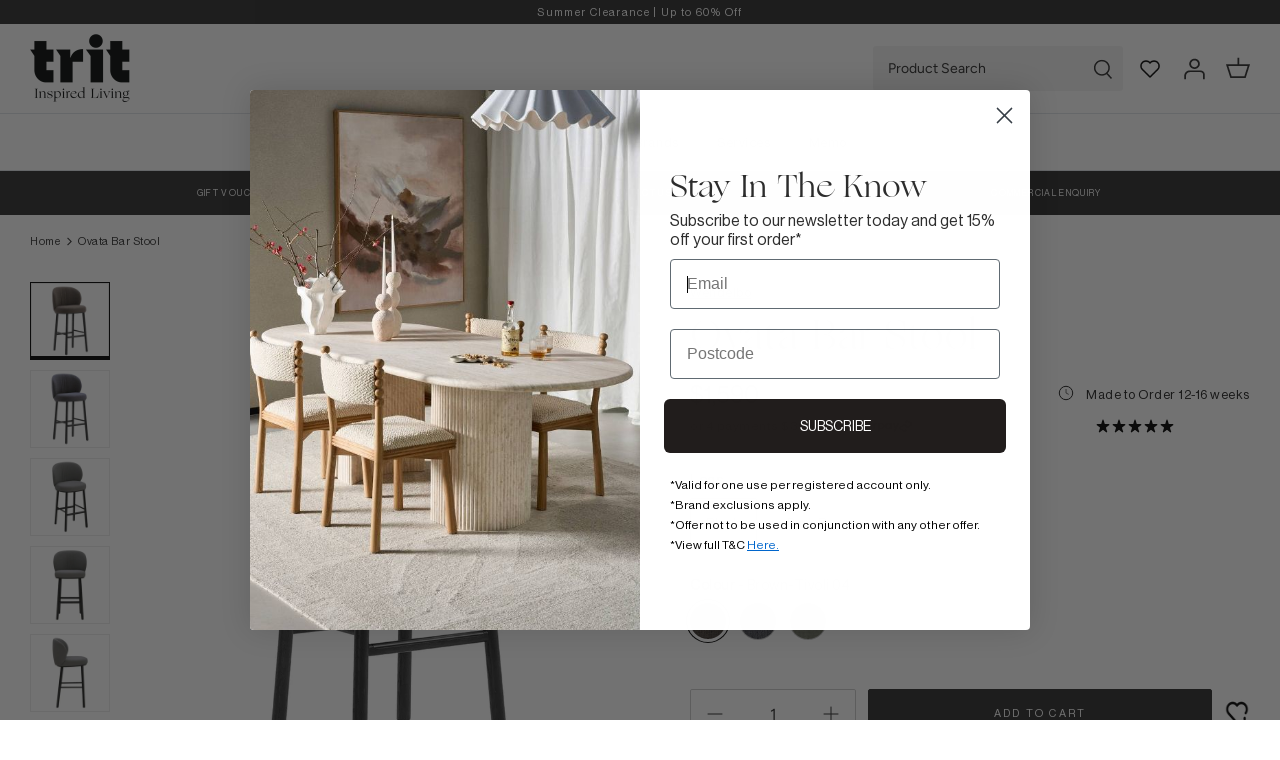

--- FILE ---
content_type: text/html; charset=utf-8
request_url: https://www.trithouse.com.au/products/ovata-bar-stool
body_size: 75607
content:
<!DOCTYPE html>
<html lang="en">
<head>
	<!-- Added by AVADA SEO Suite -->
	<script>
  const avadaLightJsExclude = ['cdn.nfcube.com', 'assets/ecom.js', 'variant-title-king', 'linked_options_variants', 'smile-loader.js', 'smart-product-filter-search', 'rivo-loyalty-referrals', 'avada-cookie-consent', 'consentmo-gdpr', 'quinn'];
  const avadaLightJsInclude = ['https://www.googletagmanager.com/', 'https://connect.facebook.net/', 'https://business-api.tiktok.com/', 'https://static.klaviyo.com/'];
  window.AVADA_SPEED_BLACKLIST = avadaLightJsInclude.map(item => new RegExp(item, 'i'));
  window.AVADA_SPEED_WHITELIST = avadaLightJsExclude.map(item => new RegExp(item, 'i'));
</script>

<script>
  const isSpeedUpEnable = !1741336261451 || Date.now() < 1741336261451;
  if (isSpeedUpEnable) {
    const avadaSpeedUp=1;
    if(isSpeedUpEnable) {
  function _0x55aa(_0x575858,_0x2fd0be){const _0x30a92f=_0x1cb5();return _0x55aa=function(_0x4e8b41,_0xcd1690){_0x4e8b41=_0x4e8b41-(0xb5e+0xd*0x147+-0x1b1a);let _0x1c09f7=_0x30a92f[_0x4e8b41];return _0x1c09f7;},_0x55aa(_0x575858,_0x2fd0be);}(function(_0x4ad4dc,_0x42545f){const _0x5c7741=_0x55aa,_0x323f4d=_0x4ad4dc();while(!![]){try{const _0x588ea5=parseInt(_0x5c7741(0x10c))/(0xb6f+-0x1853+0xce5)*(-parseInt(_0x5c7741(0x157))/(-0x2363*0x1+0x1dd4+0x591*0x1))+-parseInt(_0x5c7741(0x171))/(0x269b+-0xeb+-0xf*0x283)*(parseInt(_0x5c7741(0x116))/(0x2e1+0x1*0x17b3+-0x110*0x19))+-parseInt(_0x5c7741(0x147))/(-0x1489+-0x312*0x6+0x26fa*0x1)+-parseInt(_0x5c7741(0xfa))/(-0x744+0x1*0xb5d+-0x413)*(-parseInt(_0x5c7741(0x102))/(-0x1e87+0x9e*-0x16+0x2c22))+parseInt(_0x5c7741(0x136))/(0x1e2d+0x1498+-0x1a3*0x1f)+parseInt(_0x5c7741(0x16e))/(0x460+0x1d96+0x3*-0xb4f)*(-parseInt(_0x5c7741(0xe3))/(-0x9ca+-0x1*-0x93f+0x1*0x95))+parseInt(_0x5c7741(0xf8))/(-0x1f73*0x1+0x6*-0x510+0x3dde);if(_0x588ea5===_0x42545f)break;else _0x323f4d['push'](_0x323f4d['shift']());}catch(_0x5d6d7e){_0x323f4d['push'](_0x323f4d['shift']());}}}(_0x1cb5,-0x193549+0x5dc3*-0x31+-0x2f963*-0x13),(function(){const _0x5cb2b4=_0x55aa,_0x23f9e9={'yXGBq':function(_0x237aef,_0x385938){return _0x237aef!==_0x385938;},'XduVF':function(_0x21018d,_0x56ff60){return _0x21018d===_0x56ff60;},'RChnz':_0x5cb2b4(0xf4)+_0x5cb2b4(0xe9)+_0x5cb2b4(0x14a),'TAsuR':function(_0xe21eca,_0x33e114){return _0xe21eca%_0x33e114;},'EvLYw':function(_0x1326ad,_0x261d04){return _0x1326ad!==_0x261d04;},'nnhAQ':_0x5cb2b4(0x107),'swpMF':_0x5cb2b4(0x16d),'plMMu':_0x5cb2b4(0xe8)+_0x5cb2b4(0x135),'PqBPA':function(_0x2ba85c,_0x35b541){return _0x2ba85c<_0x35b541;},'NKPCA':_0x5cb2b4(0xfc),'TINqh':function(_0x4116e3,_0x3ffd02,_0x2c8722){return _0x4116e3(_0x3ffd02,_0x2c8722);},'BAueN':_0x5cb2b4(0x120),'NgloT':_0x5cb2b4(0x14c),'ThSSU':function(_0xeb212a,_0x4341c1){return _0xeb212a+_0x4341c1;},'lDDHN':function(_0x4a1a48,_0x45ebfb){return _0x4a1a48 instanceof _0x45ebfb;},'toAYB':function(_0xcf0fa9,_0xf5fa6a){return _0xcf0fa9 instanceof _0xf5fa6a;},'VMiyW':function(_0x5300e4,_0x44e0f4){return _0x5300e4(_0x44e0f4);},'iyhbw':_0x5cb2b4(0x119),'zuWfR':function(_0x19c3e4,_0x4ee6e8){return _0x19c3e4<_0x4ee6e8;},'vEmrv':function(_0xd798cf,_0x5ea2dd){return _0xd798cf!==_0x5ea2dd;},'yxERj':function(_0x24b03b,_0x5aa292){return _0x24b03b||_0x5aa292;},'MZpwM':_0x5cb2b4(0x110)+_0x5cb2b4(0x109)+'pt','IeUHK':function(_0x5a4c7e,_0x2edf70){return _0x5a4c7e-_0x2edf70;},'Idvge':function(_0x3b526e,_0x36b469){return _0x3b526e<_0x36b469;},'qRwfm':_0x5cb2b4(0x16b)+_0x5cb2b4(0xf1),'CvXDN':function(_0x4b4208,_0x1db216){return _0x4b4208<_0x1db216;},'acPIM':function(_0x7d44b7,_0x3020d2){return _0x7d44b7(_0x3020d2);},'MyLMO':function(_0x22d4b2,_0xe7a6a0){return _0x22d4b2<_0xe7a6a0;},'boDyh':function(_0x176992,_0x346381,_0xab7fc){return _0x176992(_0x346381,_0xab7fc);},'ZANXD':_0x5cb2b4(0x10f)+_0x5cb2b4(0x12a)+_0x5cb2b4(0x142),'CXwRZ':_0x5cb2b4(0x123)+_0x5cb2b4(0x15f),'AuMHM':_0x5cb2b4(0x161),'KUuFZ':_0x5cb2b4(0xe6),'MSwtw':_0x5cb2b4(0x13a),'ERvPB':_0x5cb2b4(0x134),'ycTDj':_0x5cb2b4(0x15b),'Tvhir':_0x5cb2b4(0x154)},_0x469be1=_0x23f9e9[_0x5cb2b4(0x153)],_0x36fe07={'blacklist':window[_0x5cb2b4(0x11f)+_0x5cb2b4(0x115)+'T'],'whitelist':window[_0x5cb2b4(0x11f)+_0x5cb2b4(0x13e)+'T']},_0x26516a={'blacklisted':[]},_0x34e4a6=(_0x2be2f5,_0x25b3b2)=>{const _0x80dd2=_0x5cb2b4;if(_0x2be2f5&&(!_0x25b3b2||_0x23f9e9[_0x80dd2(0x13b)](_0x25b3b2,_0x469be1))&&(!_0x36fe07[_0x80dd2(0x170)]||_0x36fe07[_0x80dd2(0x170)][_0x80dd2(0x151)](_0xa5c7cf=>_0xa5c7cf[_0x80dd2(0x12b)](_0x2be2f5)))&&(!_0x36fe07[_0x80dd2(0x165)]||_0x36fe07[_0x80dd2(0x165)][_0x80dd2(0x156)](_0x4e2570=>!_0x4e2570[_0x80dd2(0x12b)](_0x2be2f5)))&&_0x23f9e9[_0x80dd2(0xf7)](avadaSpeedUp,0x5*0x256+-0x1*0x66c+-0x542+0.5)&&_0x2be2f5[_0x80dd2(0x137)](_0x23f9e9[_0x80dd2(0xe7)])){const _0x413c89=_0x2be2f5[_0x80dd2(0x16c)];return _0x23f9e9[_0x80dd2(0xf7)](_0x23f9e9[_0x80dd2(0x11e)](_0x413c89,-0x1deb*-0x1+0xf13+-0x2cfc),0x1176+-0x78b*0x5+0x1441);}return _0x2be2f5&&(!_0x25b3b2||_0x23f9e9[_0x80dd2(0xed)](_0x25b3b2,_0x469be1))&&(!_0x36fe07[_0x80dd2(0x170)]||_0x36fe07[_0x80dd2(0x170)][_0x80dd2(0x151)](_0x3d689d=>_0x3d689d[_0x80dd2(0x12b)](_0x2be2f5)))&&(!_0x36fe07[_0x80dd2(0x165)]||_0x36fe07[_0x80dd2(0x165)][_0x80dd2(0x156)](_0x26a7b3=>!_0x26a7b3[_0x80dd2(0x12b)](_0x2be2f5)));},_0x11462f=function(_0x42927f){const _0x346823=_0x5cb2b4,_0x5426ae=_0x42927f[_0x346823(0x159)+'te'](_0x23f9e9[_0x346823(0x14e)]);return _0x36fe07[_0x346823(0x170)]&&_0x36fe07[_0x346823(0x170)][_0x346823(0x156)](_0x107b0d=>!_0x107b0d[_0x346823(0x12b)](_0x5426ae))||_0x36fe07[_0x346823(0x165)]&&_0x36fe07[_0x346823(0x165)][_0x346823(0x151)](_0x1e7160=>_0x1e7160[_0x346823(0x12b)](_0x5426ae));},_0x39299f=new MutationObserver(_0x45c995=>{const _0x21802a=_0x5cb2b4,_0x3bc801={'mafxh':function(_0x6f9c57,_0x229989){const _0x9d39b1=_0x55aa;return _0x23f9e9[_0x9d39b1(0xf7)](_0x6f9c57,_0x229989);},'SrchE':_0x23f9e9[_0x21802a(0xe2)],'pvjbV':_0x23f9e9[_0x21802a(0xf6)]};for(let _0x333494=-0x7d7+-0x893+0x106a;_0x23f9e9[_0x21802a(0x158)](_0x333494,_0x45c995[_0x21802a(0x16c)]);_0x333494++){const {addedNodes:_0x1b685b}=_0x45c995[_0x333494];for(let _0x2f087=0x1f03+0x84b+0x1*-0x274e;_0x23f9e9[_0x21802a(0x158)](_0x2f087,_0x1b685b[_0x21802a(0x16c)]);_0x2f087++){const _0x4e5bac=_0x1b685b[_0x2f087];if(_0x23f9e9[_0x21802a(0xf7)](_0x4e5bac[_0x21802a(0x121)],-0x1f3a+-0x1*0x1b93+-0x3*-0x139a)&&_0x23f9e9[_0x21802a(0xf7)](_0x4e5bac[_0x21802a(0x152)],_0x23f9e9[_0x21802a(0xe0)])){const _0x5d9a67=_0x4e5bac[_0x21802a(0x107)],_0x3fb522=_0x4e5bac[_0x21802a(0x16d)];if(_0x23f9e9[_0x21802a(0x103)](_0x34e4a6,_0x5d9a67,_0x3fb522)){_0x26516a[_0x21802a(0x160)+'d'][_0x21802a(0x128)]([_0x4e5bac,_0x4e5bac[_0x21802a(0x16d)]]),_0x4e5bac[_0x21802a(0x16d)]=_0x469be1;const _0x1e52da=function(_0x2c95ff){const _0x359b13=_0x21802a;if(_0x3bc801[_0x359b13(0x118)](_0x4e5bac[_0x359b13(0x159)+'te'](_0x3bc801[_0x359b13(0x166)]),_0x469be1))_0x2c95ff[_0x359b13(0x112)+_0x359b13(0x150)]();_0x4e5bac[_0x359b13(0xec)+_0x359b13(0x130)](_0x3bc801[_0x359b13(0xe4)],_0x1e52da);};_0x4e5bac[_0x21802a(0x12d)+_0x21802a(0x163)](_0x23f9e9[_0x21802a(0xf6)],_0x1e52da),_0x4e5bac[_0x21802a(0x12c)+_0x21802a(0x131)]&&_0x4e5bac[_0x21802a(0x12c)+_0x21802a(0x131)][_0x21802a(0x11a)+'d'](_0x4e5bac);}}}}});_0x39299f[_0x5cb2b4(0x105)](document[_0x5cb2b4(0x10b)+_0x5cb2b4(0x16a)],{'childList':!![],'subtree':!![]});const _0x2910a9=/[|\\{}()\[\]^$+*?.]/g,_0xa9f173=function(..._0x1baa33){const _0x3053cc=_0x5cb2b4,_0x2e6f61={'mMWha':function(_0x158c76,_0x5c404b){const _0x25a05c=_0x55aa;return _0x23f9e9[_0x25a05c(0xf7)](_0x158c76,_0x5c404b);},'BXirI':_0x23f9e9[_0x3053cc(0x141)],'COGok':function(_0x421bf7,_0x55453a){const _0x4fd417=_0x3053cc;return _0x23f9e9[_0x4fd417(0x167)](_0x421bf7,_0x55453a);},'XLSAp':function(_0x193984,_0x35c446){const _0x5bbecf=_0x3053cc;return _0x23f9e9[_0x5bbecf(0xed)](_0x193984,_0x35c446);},'EygRw':function(_0xfbb69c,_0x21b15d){const _0xe5c840=_0x3053cc;return _0x23f9e9[_0xe5c840(0x104)](_0xfbb69c,_0x21b15d);},'xZuNx':_0x23f9e9[_0x3053cc(0x139)],'SBUaW':function(_0x5739bf,_0x2c2fab){const _0x42cbb1=_0x3053cc;return _0x23f9e9[_0x42cbb1(0x172)](_0x5739bf,_0x2c2fab);},'EAoTR':function(_0x123b29,_0x5b29bf){const _0x2828d2=_0x3053cc;return _0x23f9e9[_0x2828d2(0x11d)](_0x123b29,_0x5b29bf);},'cdYdq':_0x23f9e9[_0x3053cc(0x14e)],'WzJcf':_0x23f9e9[_0x3053cc(0xe2)],'nytPK':function(_0x53f733,_0x4ad021){const _0x4f0333=_0x3053cc;return _0x23f9e9[_0x4f0333(0x148)](_0x53f733,_0x4ad021);},'oUrHG':_0x23f9e9[_0x3053cc(0x14d)],'dnxjX':function(_0xed6b5f,_0x573f55){const _0x57aa03=_0x3053cc;return _0x23f9e9[_0x57aa03(0x15a)](_0xed6b5f,_0x573f55);}};_0x23f9e9[_0x3053cc(0x15d)](_0x1baa33[_0x3053cc(0x16c)],-0x1a3*-0x9+-0xf9*0xb+-0x407*0x1)?(_0x36fe07[_0x3053cc(0x170)]=[],_0x36fe07[_0x3053cc(0x165)]=[]):(_0x36fe07[_0x3053cc(0x170)]&&(_0x36fe07[_0x3053cc(0x170)]=_0x36fe07[_0x3053cc(0x170)][_0x3053cc(0x106)](_0xa8e001=>_0x1baa33[_0x3053cc(0x156)](_0x4a8a28=>{const _0x2e425b=_0x3053cc;if(_0x2e6f61[_0x2e425b(0x111)](typeof _0x4a8a28,_0x2e6f61[_0x2e425b(0x155)]))return!_0xa8e001[_0x2e425b(0x12b)](_0x4a8a28);else{if(_0x2e6f61[_0x2e425b(0xeb)](_0x4a8a28,RegExp))return _0x2e6f61[_0x2e425b(0x145)](_0xa8e001[_0x2e425b(0xdf)](),_0x4a8a28[_0x2e425b(0xdf)]());}}))),_0x36fe07[_0x3053cc(0x165)]&&(_0x36fe07[_0x3053cc(0x165)]=[..._0x36fe07[_0x3053cc(0x165)],..._0x1baa33[_0x3053cc(0xff)](_0x4e4c02=>{const _0x7c755c=_0x3053cc;if(_0x23f9e9[_0x7c755c(0xf7)](typeof _0x4e4c02,_0x23f9e9[_0x7c755c(0x141)])){const _0x932437=_0x4e4c02[_0x7c755c(0xea)](_0x2910a9,_0x23f9e9[_0x7c755c(0x16f)]),_0x34e686=_0x23f9e9[_0x7c755c(0xf0)](_0x23f9e9[_0x7c755c(0xf0)]('.*',_0x932437),'.*');if(_0x36fe07[_0x7c755c(0x165)][_0x7c755c(0x156)](_0x21ef9a=>_0x21ef9a[_0x7c755c(0xdf)]()!==_0x34e686[_0x7c755c(0xdf)]()))return new RegExp(_0x34e686);}else{if(_0x23f9e9[_0x7c755c(0x117)](_0x4e4c02,RegExp)){if(_0x36fe07[_0x7c755c(0x165)][_0x7c755c(0x156)](_0x5a3f09=>_0x5a3f09[_0x7c755c(0xdf)]()!==_0x4e4c02[_0x7c755c(0xdf)]()))return _0x4e4c02;}}return null;})[_0x3053cc(0x106)](Boolean)]));const _0x3eeb55=document[_0x3053cc(0x11b)+_0x3053cc(0x10e)](_0x23f9e9[_0x3053cc(0xf0)](_0x23f9e9[_0x3053cc(0xf0)](_0x23f9e9[_0x3053cc(0x122)],_0x469be1),'"]'));for(let _0xf831f7=-0x21aa+-0x1793+0x393d*0x1;_0x23f9e9[_0x3053cc(0x14b)](_0xf831f7,_0x3eeb55[_0x3053cc(0x16c)]);_0xf831f7++){const _0x5868cb=_0x3eeb55[_0xf831f7];_0x23f9e9[_0x3053cc(0x132)](_0x11462f,_0x5868cb)&&(_0x26516a[_0x3053cc(0x160)+'d'][_0x3053cc(0x128)]([_0x5868cb,_0x23f9e9[_0x3053cc(0x14d)]]),_0x5868cb[_0x3053cc(0x12c)+_0x3053cc(0x131)][_0x3053cc(0x11a)+'d'](_0x5868cb));}let _0xdf8cd0=-0x17da+0x2461+-0xc87*0x1;[..._0x26516a[_0x3053cc(0x160)+'d']][_0x3053cc(0x10d)](([_0x226aeb,_0x33eaa7],_0xe33bca)=>{const _0x2aa7bf=_0x3053cc;if(_0x2e6f61[_0x2aa7bf(0x143)](_0x11462f,_0x226aeb)){const _0x41da0d=document[_0x2aa7bf(0x11c)+_0x2aa7bf(0x131)](_0x2e6f61[_0x2aa7bf(0x127)]);for(let _0x6784c7=0xd7b+-0xaa5+-0x2d6;_0x2e6f61[_0x2aa7bf(0x164)](_0x6784c7,_0x226aeb[_0x2aa7bf(0xe5)][_0x2aa7bf(0x16c)]);_0x6784c7++){const _0x4ca758=_0x226aeb[_0x2aa7bf(0xe5)][_0x6784c7];_0x2e6f61[_0x2aa7bf(0x12f)](_0x4ca758[_0x2aa7bf(0x133)],_0x2e6f61[_0x2aa7bf(0x13f)])&&_0x2e6f61[_0x2aa7bf(0x145)](_0x4ca758[_0x2aa7bf(0x133)],_0x2e6f61[_0x2aa7bf(0x100)])&&_0x41da0d[_0x2aa7bf(0xe1)+'te'](_0x4ca758[_0x2aa7bf(0x133)],_0x226aeb[_0x2aa7bf(0xe5)][_0x6784c7][_0x2aa7bf(0x12e)]);}_0x41da0d[_0x2aa7bf(0xe1)+'te'](_0x2e6f61[_0x2aa7bf(0x13f)],_0x226aeb[_0x2aa7bf(0x107)]),_0x41da0d[_0x2aa7bf(0xe1)+'te'](_0x2e6f61[_0x2aa7bf(0x100)],_0x2e6f61[_0x2aa7bf(0x101)](_0x33eaa7,_0x2e6f61[_0x2aa7bf(0x126)])),document[_0x2aa7bf(0x113)][_0x2aa7bf(0x146)+'d'](_0x41da0d),_0x26516a[_0x2aa7bf(0x160)+'d'][_0x2aa7bf(0x162)](_0x2e6f61[_0x2aa7bf(0x13d)](_0xe33bca,_0xdf8cd0),-0x105d*0x2+0x1*-0xeaa+0x2f65),_0xdf8cd0++;}}),_0x36fe07[_0x3053cc(0x170)]&&_0x23f9e9[_0x3053cc(0xf3)](_0x36fe07[_0x3053cc(0x170)][_0x3053cc(0x16c)],0x10f2+-0x1a42+0x951)&&_0x39299f[_0x3053cc(0x15c)]();},_0x4c2397=document[_0x5cb2b4(0x11c)+_0x5cb2b4(0x131)],_0x573f89={'src':Object[_0x5cb2b4(0x14f)+_0x5cb2b4(0xfd)+_0x5cb2b4(0x144)](HTMLScriptElement[_0x5cb2b4(0xf9)],_0x23f9e9[_0x5cb2b4(0x14e)]),'type':Object[_0x5cb2b4(0x14f)+_0x5cb2b4(0xfd)+_0x5cb2b4(0x144)](HTMLScriptElement[_0x5cb2b4(0xf9)],_0x23f9e9[_0x5cb2b4(0xe2)])};document[_0x5cb2b4(0x11c)+_0x5cb2b4(0x131)]=function(..._0x4db605){const _0x1480b5=_0x5cb2b4,_0x3a6982={'KNNxG':function(_0x32fa39,_0x2a57e4,_0x3cc08f){const _0x5ead12=_0x55aa;return _0x23f9e9[_0x5ead12(0x169)](_0x32fa39,_0x2a57e4,_0x3cc08f);}};if(_0x23f9e9[_0x1480b5(0x13b)](_0x4db605[-0x4*-0x376+0x4*0x2f+-0xe94][_0x1480b5(0x140)+'e'](),_0x23f9e9[_0x1480b5(0x139)]))return _0x4c2397[_0x1480b5(0x114)](document)(..._0x4db605);const _0x2f091d=_0x4c2397[_0x1480b5(0x114)](document)(..._0x4db605);try{Object[_0x1480b5(0xf2)+_0x1480b5(0x149)](_0x2f091d,{'src':{..._0x573f89[_0x1480b5(0x107)],'set'(_0x3ae2bc){const _0x5d6fdc=_0x1480b5;_0x3a6982[_0x5d6fdc(0x129)](_0x34e4a6,_0x3ae2bc,_0x2f091d[_0x5d6fdc(0x16d)])&&_0x573f89[_0x5d6fdc(0x16d)][_0x5d6fdc(0x10a)][_0x5d6fdc(0x125)](this,_0x469be1),_0x573f89[_0x5d6fdc(0x107)][_0x5d6fdc(0x10a)][_0x5d6fdc(0x125)](this,_0x3ae2bc);}},'type':{..._0x573f89[_0x1480b5(0x16d)],'get'(){const _0x436e9e=_0x1480b5,_0x4b63b9=_0x573f89[_0x436e9e(0x16d)][_0x436e9e(0xfb)][_0x436e9e(0x125)](this);if(_0x23f9e9[_0x436e9e(0xf7)](_0x4b63b9,_0x469be1)||_0x23f9e9[_0x436e9e(0x103)](_0x34e4a6,this[_0x436e9e(0x107)],_0x4b63b9))return null;return _0x4b63b9;},'set'(_0x174ea3){const _0x1dff57=_0x1480b5,_0xa2fd13=_0x23f9e9[_0x1dff57(0x103)](_0x34e4a6,_0x2f091d[_0x1dff57(0x107)],_0x2f091d[_0x1dff57(0x16d)])?_0x469be1:_0x174ea3;_0x573f89[_0x1dff57(0x16d)][_0x1dff57(0x10a)][_0x1dff57(0x125)](this,_0xa2fd13);}}}),_0x2f091d[_0x1480b5(0xe1)+'te']=function(_0x5b0870,_0x8c60d5){const _0xab22d4=_0x1480b5;if(_0x23f9e9[_0xab22d4(0xf7)](_0x5b0870,_0x23f9e9[_0xab22d4(0xe2)])||_0x23f9e9[_0xab22d4(0xf7)](_0x5b0870,_0x23f9e9[_0xab22d4(0x14e)]))_0x2f091d[_0x5b0870]=_0x8c60d5;else HTMLScriptElement[_0xab22d4(0xf9)][_0xab22d4(0xe1)+'te'][_0xab22d4(0x125)](_0x2f091d,_0x5b0870,_0x8c60d5);};}catch(_0x5a9461){console[_0x1480b5(0x168)](_0x23f9e9[_0x1480b5(0xef)],_0x5a9461);}return _0x2f091d;};const _0x5883c5=[_0x23f9e9[_0x5cb2b4(0xfe)],_0x23f9e9[_0x5cb2b4(0x13c)],_0x23f9e9[_0x5cb2b4(0xf5)],_0x23f9e9[_0x5cb2b4(0x15e)],_0x23f9e9[_0x5cb2b4(0x138)],_0x23f9e9[_0x5cb2b4(0x124)]],_0x4ab8d2=_0x5883c5[_0x5cb2b4(0xff)](_0x439d08=>{return{'type':_0x439d08,'listener':()=>_0xa9f173(),'options':{'passive':!![]}};});_0x4ab8d2[_0x5cb2b4(0x10d)](_0x4d3535=>{const _0x3882ab=_0x5cb2b4;document[_0x3882ab(0x12d)+_0x3882ab(0x163)](_0x4d3535[_0x3882ab(0x16d)],_0x4d3535[_0x3882ab(0xee)],_0x4d3535[_0x3882ab(0x108)]);});}()));function _0x1cb5(){const _0x15f8e0=['ault','some','tagName','CXwRZ','wheel','BXirI','every','6lYvYYX','PqBPA','getAttribu','IeUHK','touchstart','disconnect','Idvge','ERvPB','/blocked','blackliste','keydown','splice','stener','SBUaW','whitelist','SrchE','toAYB','warn','boDyh','ement','script[typ','length','type','346347wGqEBH','NgloT','blacklist','33OVoYHk','zuWfR','toString','NKPCA','setAttribu','swpMF','230EEqEiq','pvjbV','attributes','mousemove','RChnz','beforescri','y.com/exte','replace','COGok','removeEven','EvLYw','listener','ZANXD','ThSSU','e="','defineProp','MyLMO','cdn.shopif','MSwtw','plMMu','XduVF','22621984JRJQxz','prototype','8818116NVbcZr','get','SCRIPT','ertyDescri','AuMHM','map','WzJcf','nytPK','7kiZatp','TINqh','VMiyW','observe','filter','src','options','n/javascri','set','documentEl','478083wuqgQV','forEach','torAll','Avada cann','applicatio','mMWha','preventDef','head','bind','D_BLACKLIS','75496skzGVx','lDDHN','mafxh','script','removeChil','querySelec','createElem','vEmrv','TAsuR','AVADA_SPEE','string','nodeType','qRwfm','javascript','Tvhir','call','oUrHG','xZuNx','push','KNNxG','ot lazy lo','test','parentElem','addEventLi','value','EAoTR','tListener','ent','acPIM','name','touchmove','ptexecute','6968312SmqlIb','includes','ycTDj','iyhbw','touchend','yXGBq','KUuFZ','dnxjX','D_WHITELIS','cdYdq','toLowerCas','BAueN','ad script','EygRw','ptor','XLSAp','appendChil','4975500NoPAFA','yxERj','erties','nsions','CvXDN','\$&','MZpwM','nnhAQ','getOwnProp'];_0x1cb5=function(){return _0x15f8e0;};return _0x1cb5();}
}
    class LightJsLoader{constructor(e){this.jQs=[],this.listener=this.handleListener.bind(this,e),this.scripts=["default","defer","async"].reduce(((e,t)=>({...e,[t]:[]})),{});const t=this;e.forEach((e=>window.addEventListener(e,t.listener,{passive:!0})))}handleListener(e){const t=this;return e.forEach((e=>window.removeEventListener(e,t.listener))),"complete"===document.readyState?this.handleDOM():document.addEventListener("readystatechange",(e=>{if("complete"===e.target.readyState)return setTimeout(t.handleDOM.bind(t),1)}))}async handleDOM(){this.suspendEvent(),this.suspendJQuery(),this.findScripts(),this.preloadScripts();for(const e of Object.keys(this.scripts))await this.replaceScripts(this.scripts[e]);for(const e of["DOMContentLoaded","readystatechange"])await this.requestRepaint(),document.dispatchEvent(new Event("lightJS-"+e));document.lightJSonreadystatechange&&document.lightJSonreadystatechange();for(const e of["DOMContentLoaded","load"])await this.requestRepaint(),window.dispatchEvent(new Event("lightJS-"+e));await this.requestRepaint(),window.lightJSonload&&window.lightJSonload(),await this.requestRepaint(),this.jQs.forEach((e=>e(window).trigger("lightJS-jquery-load"))),window.dispatchEvent(new Event("lightJS-pageshow")),await this.requestRepaint(),window.lightJSonpageshow&&window.lightJSonpageshow()}async requestRepaint(){return new Promise((e=>requestAnimationFrame(e)))}findScripts(){document.querySelectorAll("script[type=lightJs]").forEach((e=>{e.hasAttribute("src")?e.hasAttribute("async")&&e.async?this.scripts.async.push(e):e.hasAttribute("defer")&&e.defer?this.scripts.defer.push(e):this.scripts.default.push(e):this.scripts.default.push(e)}))}preloadScripts(){const e=this,t=Object.keys(this.scripts).reduce(((t,n)=>[...t,...e.scripts[n]]),[]),n=document.createDocumentFragment();t.forEach((e=>{const t=e.getAttribute("src");if(!t)return;const s=document.createElement("link");s.href=t,s.rel="preload",s.as="script",n.appendChild(s)})),document.head.appendChild(n)}async replaceScripts(e){let t;for(;t=e.shift();)await this.requestRepaint(),new Promise((e=>{const n=document.createElement("script");[...t.attributes].forEach((e=>{"type"!==e.nodeName&&n.setAttribute(e.nodeName,e.nodeValue)})),t.hasAttribute("src")?(n.addEventListener("load",e),n.addEventListener("error",e)):(n.text=t.text,e()),t.parentNode.replaceChild(n,t)}))}suspendEvent(){const e={};[{obj:document,name:"DOMContentLoaded"},{obj:window,name:"DOMContentLoaded"},{obj:window,name:"load"},{obj:window,name:"pageshow"},{obj:document,name:"readystatechange"}].map((t=>function(t,n){function s(n){return e[t].list.indexOf(n)>=0?"lightJS-"+n:n}e[t]||(e[t]={list:[n],add:t.addEventListener,remove:t.removeEventListener},t.addEventListener=(...n)=>{n[0]=s(n[0]),e[t].add.apply(t,n)},t.removeEventListener=(...n)=>{n[0]=s(n[0]),e[t].remove.apply(t,n)})}(t.obj,t.name))),[{obj:document,name:"onreadystatechange"},{obj:window,name:"onpageshow"}].map((e=>function(e,t){let n=e[t];Object.defineProperty(e,t,{get:()=>n||function(){},set:s=>{e["lightJS"+t]=n=s}})}(e.obj,e.name)))}suspendJQuery(){const e=this;let t=window.jQuery;Object.defineProperty(window,"jQuery",{get:()=>t,set(n){if(!n||!n.fn||!e.jQs.includes(n))return void(t=n);n.fn.ready=n.fn.init.prototype.ready=e=>{e.bind(document)(n)};const s=n.fn.on;n.fn.on=n.fn.init.prototype.on=function(...e){if(window!==this[0])return s.apply(this,e),this;const t=e=>e.split(" ").map((e=>"load"===e||0===e.indexOf("load.")?"lightJS-jquery-load":e)).join(" ");return"string"==typeof e[0]||e[0]instanceof String?(e[0]=t(e[0]),s.apply(this,e),this):("object"==typeof e[0]&&Object.keys(e[0]).forEach((n=>{delete Object.assign(e[0],{[t(n)]:e[0][n]})[n]})),s.apply(this,e),this)},e.jQs.push(n),t=n}})}}
new LightJsLoader(["keydown","mousemove","touchend","touchmove","touchstart","wheel"]);
  }
</script>

	<!-- /Added by AVADA SEO Suite -->
  <!-- Symmetry 5.1.0 -->
  <link rel="icon" href="//www.trithouse.com.au/cdn/shop/t/138/assets/favicon.png?v=14900792108583079001709594801" type="image/png" />
  <link rel="preload" href="//www.trithouse.com.au/cdn/shop/t/138/assets/styles.css?v=99632969949274115971769662964" as="style">
	<!-- photoswipe CSS -->
	<link rel="stylesheet" href="https://unpkg.com/photoswipe@5.2.2/dist/photoswipe.css" />
	<!-- swiper CSS -->
	<link rel="stylesheet" href="//www.trithouse.com.au/cdn/shop/t/138/assets/swiper-bundle.min.css?v=53697816897217110571742012391" />
  <meta charset="utf-8" />
<meta name="viewport" content="width=device-width,initial-scale=1.0" />
<meta http-equiv="X-UA-Compatible" content="IE=edge">

<link rel="preconnect" href="https://cdn.shopify.com" crossorigin>
<link rel="preconnect" href="https://fonts.shopify.com" crossorigin>
<link rel="preconnect" href="https://monorail-edge.shopifysvc.com"><link rel="preload" as="font" href="//www.trithouse.com.au/cdn/fonts/figtree/figtree_n4.3c0838aba1701047e60be6a99a1b0a40ce9b8419.woff2" type="font/woff2" crossorigin><link rel="preload" as="font" href="//www.trithouse.com.au/cdn/fonts/figtree/figtree_n7.2fd9bfe01586148e644724096c9d75e8c7a90e55.woff2" type="font/woff2" crossorigin><link rel="preload" as="font" href="//www.trithouse.com.au/cdn/fonts/figtree/figtree_i4.89f7a4275c064845c304a4cf8a4a586060656db2.woff2" type="font/woff2" crossorigin><link rel="preload" as="font" href="//www.trithouse.com.au/cdn/fonts/figtree/figtree_i7.06add7096a6f2ab742e09ec7e498115904eda1fe.woff2" type="font/woff2" crossorigin><link rel="preload" as="font" href="//www.trithouse.com.au/cdn/fonts/figtree/figtree_n5.3b6b7df38aa5986536945796e1f947445832047c.woff2" type="font/woff2" crossorigin><link rel="preload" as="font" href="//www.trithouse.com.au/cdn/fonts/ebgaramond/ebgaramond_n4.f03b4ad40330b0ec2af5bb96f169ce0df8a12bc0.woff2" type="font/woff2" crossorigin><link rel="preload" as="font" href="//www.trithouse.com.au/cdn/fonts/figtree/figtree_n4.3c0838aba1701047e60be6a99a1b0a40ce9b8419.woff2" type="font/woff2" crossorigin><link rel="preload" href="//www.trithouse.com.au/cdn/shop/t/138/assets/vendor.js?v=12907376496104856931690867762" as="script">
<link rel="preload" href="//www.trithouse.com.au/cdn/shop/t/138/assets/theme.js?v=88681897057257491401761266989" as="script"><link rel="canonical" href="https://www.trithouse.com.au/products/ovata-bar-stool" /><link rel="shortcut icon" href="//www.trithouse.com.au/cdn/shop/files/Trit-Mark.png?v=1641268319" type="image/png" /><meta name="description" content="With the Ovata Bar and Counter Stool, the Ovata series welcomes two additional designs to the family. Carefully dressed in the finest tactile fabrics and reiterating the distinctive pleated detailing at the backrest, the designs prompt a sensorial experience, that will make one feel at ease when seated – conversing, wo">
  <meta name="theme-color" content="#2d2d2d"><title>
    Ovata Bar Stool &ndash; Trit House
  </title>

  <meta property="og:site_name" content="Trit House">
<meta property="og:url" content="https://www.trithouse.com.au/products/ovata-bar-stool">
<meta property="og:title" content="Ovata Bar Stool">
<meta property="og:type" content="product">
<meta property="og:description" content="With the Ovata Bar and Counter Stool, the Ovata series welcomes two additional designs to the family. Carefully dressed in the finest tactile fabrics and reiterating the distinctive pleated detailing at the backrest, the designs prompt a sensorial experience, that will make one feel at ease when seated – conversing, wo"><meta property="og:image" content="http://www.trithouse.com.au/cdn/shop/files/Ovata_Bar-stool_Tivoli-col.-4_Black-legs_V1_72-dpi_1200x1200.jpg?v=1685944287">
  <meta property="og:image:secure_url" content="https://www.trithouse.com.au/cdn/shop/files/Ovata_Bar-stool_Tivoli-col.-4_Black-legs_V1_72-dpi_1200x1200.jpg?v=1685944287">
  <meta property="og:image:width" content="1000">
  <meta property="og:image:height" content="1000"><meta property="og:price:amount" content="1,590">
  <meta property="og:price:currency" content="AUD"><meta name="twitter:site" content="@trithouse"><meta name="twitter:card" content="summary_large_image">
<meta name="twitter:title" content="Ovata Bar Stool">
<meta name="twitter:description" content="With the Ovata Bar and Counter Stool, the Ovata series welcomes two additional designs to the family. Carefully dressed in the finest tactile fabrics and reiterating the distinctive pleated detailing at the backrest, the designs prompt a sensorial experience, that will make one feel at ease when seated – conversing, wo">


  <link href="//www.trithouse.com.au/cdn/shop/t/138/assets/styles.css?v=99632969949274115971769662964" rel="stylesheet" type="text/css" media="all" />
  <link href="//www.trithouse.com.au/cdn/shop/t/138/assets/custom.css?v=121784134215402817861766453614" rel="stylesheet" type="text/css" media="all" />
  <link href="//www.trithouse.com.au/cdn/shop/t/138/assets/print.css?v=114338767150271689581767590795" rel="stylesheet" type="text/css" media="all" />
	
	

  <script>
    window.theme = window.theme || {};
    theme.money_format_with_product_code_preference = "${{amount_no_decimals}}";
    theme.money_format_with_cart_code_preference = "${{amount_no_decimals}} AUD";
    theme.money_format = "${{amount_no_decimals}}";
    theme.strings = {
      previous: "Previous",
      next: "Next",
      addressError: "Error looking up that address",
      addressNoResults: "No results for that address",
      addressQueryLimit: "You have exceeded the Google API usage limit. Consider upgrading to a \u003ca href=\"https:\/\/developers.google.com\/maps\/premium\/usage-limits\"\u003ePremium Plan\u003c\/a\u003e.",
      authError: "There was a problem authenticating your Google Maps API Key.",
      icon_labels_left: "Left",
      icon_labels_right: "Right",
      icon_labels_down: "Down",
      icon_labels_close: "Close",
      icon_labels_plus: "Plus",
      cart_terms_confirmation: "You must agree to the terms and conditions before continuing.",
      products_listing_from: "From",
      layout_live_search_see_all: "See all results",
      products_product_add_to_cart: "Add to Cart",
      products_variant_no_stock: "Sold out",
      products_variant_non_existent: "Unavailable",
      products_product_unit_price_separator: " \/ ",
      general_navigation_menu_toggle_aria_label: "Toggle menu",
      general_accessibility_labels_close: "Close",
      products_added_notification_title: "Just added",
      products_added_notification_item: "Item",
      products_added_notification_unit_price: "Item price",
      products_added_notification_quantity: "Qty",
      products_added_notification_total_price: "Total price",
      products_added_notification_shipping_note: "Excl. shipping",
      products_added_notification_keep_shopping: "Keep Shopping",
      products_added_notification_cart: "Cart",
      products_product_adding_to_cart: "Adding",
      products_product_added_to_cart: "Added to cart",
      products_product_unit_price_separator: " \/ ",
      products_added_notification_subtotal: "Subtotal",
      products_labels_sold_out: "Sold Out",
      products_labels_sale: "Sale",
      products_labels_percent_reduction: "[[ amount ]]% off",
      products_labels_value_reduction_html: "[[ amount ]] off",
      products_product_preorder: "Pre-order",
      general_quick_search_pages: "Pages",
      general_quick_search_no_results: "Sorry, we couldn\u0026#39;t find any results",
      collections_general_see_all_subcollections: "See all..."
    };
    theme.routes = {
      search_url: '/search',
      cart_url: '/cart',
      cart_add_url: '/cart/add',
      cart_change_url: '/cart/change'
    };
    theme.settings = {
      cart_type: "page",
      quickbuy_style: "off",
      avoid_orphans: true
    };
    document.documentElement.classList.add('js');
  </script>

  <script>window.performance && window.performance.mark && window.performance.mark('shopify.content_for_header.start');</script><meta name="facebook-domain-verification" content="tspbctw12l7ngus0irgmvc0kek4voe">
<meta name="google-site-verification" content="ptBOmnuih15n0oUGAaRla_m0cir8soLH4utTfcvOA98">
<meta id="shopify-digital-wallet" name="shopify-digital-wallet" content="/60493168821/digital_wallets/dialog">
<meta name="shopify-checkout-api-token" content="edbe44d1cfc82bc629e41a1518f80d3d">
<meta id="in-context-paypal-metadata" data-shop-id="60493168821" data-venmo-supported="false" data-environment="production" data-locale="en_US" data-paypal-v4="true" data-currency="AUD">
<link rel="alternate" type="application/json+oembed" href="https://www.trithouse.com.au/products/ovata-bar-stool.oembed">
<script async="async" src="/checkouts/internal/preloads.js?locale=en-AU"></script>
<link rel="preconnect" href="https://shop.app" crossorigin="anonymous">
<script async="async" src="https://shop.app/checkouts/internal/preloads.js?locale=en-AU&shop_id=60493168821" crossorigin="anonymous"></script>
<script id="apple-pay-shop-capabilities" type="application/json">{"shopId":60493168821,"countryCode":"AU","currencyCode":"AUD","merchantCapabilities":["supports3DS"],"merchantId":"gid:\/\/shopify\/Shop\/60493168821","merchantName":"Trit House","requiredBillingContactFields":["postalAddress","email","phone"],"requiredShippingContactFields":["postalAddress","email","phone"],"shippingType":"shipping","supportedNetworks":["visa","masterCard","amex","jcb"],"total":{"type":"pending","label":"Trit House","amount":"1.00"},"shopifyPaymentsEnabled":true,"supportsSubscriptions":true}</script>
<script id="shopify-features" type="application/json">{"accessToken":"edbe44d1cfc82bc629e41a1518f80d3d","betas":["rich-media-storefront-analytics"],"domain":"www.trithouse.com.au","predictiveSearch":true,"shopId":60493168821,"locale":"en"}</script>
<script>var Shopify = Shopify || {};
Shopify.shop = "trithouse.myshopify.com";
Shopify.locale = "en";
Shopify.currency = {"active":"AUD","rate":"1.0"};
Shopify.country = "AU";
Shopify.theme = {"name":"Trit | Git Main","id":131263758517,"schema_name":"Symmetry","schema_version":"5.1.0","theme_store_id":null,"role":"main"};
Shopify.theme.handle = "null";
Shopify.theme.style = {"id":null,"handle":null};
Shopify.cdnHost = "www.trithouse.com.au/cdn";
Shopify.routes = Shopify.routes || {};
Shopify.routes.root = "/";</script>
<script type="module">!function(o){(o.Shopify=o.Shopify||{}).modules=!0}(window);</script>
<script>!function(o){function n(){var o=[];function n(){o.push(Array.prototype.slice.apply(arguments))}return n.q=o,n}var t=o.Shopify=o.Shopify||{};t.loadFeatures=n(),t.autoloadFeatures=n()}(window);</script>
<script>
  window.ShopifyPay = window.ShopifyPay || {};
  window.ShopifyPay.apiHost = "shop.app\/pay";
  window.ShopifyPay.redirectState = null;
</script>
<script id="shop-js-analytics" type="application/json">{"pageType":"product"}</script>
<script defer="defer" async type="module" src="//www.trithouse.com.au/cdn/shopifycloud/shop-js/modules/v2/client.init-shop-cart-sync_BN7fPSNr.en.esm.js"></script>
<script defer="defer" async type="module" src="//www.trithouse.com.au/cdn/shopifycloud/shop-js/modules/v2/chunk.common_Cbph3Kss.esm.js"></script>
<script defer="defer" async type="module" src="//www.trithouse.com.au/cdn/shopifycloud/shop-js/modules/v2/chunk.modal_DKumMAJ1.esm.js"></script>
<script type="module">
  await import("//www.trithouse.com.au/cdn/shopifycloud/shop-js/modules/v2/client.init-shop-cart-sync_BN7fPSNr.en.esm.js");
await import("//www.trithouse.com.au/cdn/shopifycloud/shop-js/modules/v2/chunk.common_Cbph3Kss.esm.js");
await import("//www.trithouse.com.au/cdn/shopifycloud/shop-js/modules/v2/chunk.modal_DKumMAJ1.esm.js");

  window.Shopify.SignInWithShop?.initShopCartSync?.({"fedCMEnabled":true,"windoidEnabled":true});

</script>
<script>
  window.Shopify = window.Shopify || {};
  if (!window.Shopify.featureAssets) window.Shopify.featureAssets = {};
  window.Shopify.featureAssets['shop-js'] = {"shop-cart-sync":["modules/v2/client.shop-cart-sync_CJVUk8Jm.en.esm.js","modules/v2/chunk.common_Cbph3Kss.esm.js","modules/v2/chunk.modal_DKumMAJ1.esm.js"],"init-fed-cm":["modules/v2/client.init-fed-cm_7Fvt41F4.en.esm.js","modules/v2/chunk.common_Cbph3Kss.esm.js","modules/v2/chunk.modal_DKumMAJ1.esm.js"],"init-shop-email-lookup-coordinator":["modules/v2/client.init-shop-email-lookup-coordinator_Cc088_bR.en.esm.js","modules/v2/chunk.common_Cbph3Kss.esm.js","modules/v2/chunk.modal_DKumMAJ1.esm.js"],"init-windoid":["modules/v2/client.init-windoid_hPopwJRj.en.esm.js","modules/v2/chunk.common_Cbph3Kss.esm.js","modules/v2/chunk.modal_DKumMAJ1.esm.js"],"shop-button":["modules/v2/client.shop-button_B0jaPSNF.en.esm.js","modules/v2/chunk.common_Cbph3Kss.esm.js","modules/v2/chunk.modal_DKumMAJ1.esm.js"],"shop-cash-offers":["modules/v2/client.shop-cash-offers_DPIskqss.en.esm.js","modules/v2/chunk.common_Cbph3Kss.esm.js","modules/v2/chunk.modal_DKumMAJ1.esm.js"],"shop-toast-manager":["modules/v2/client.shop-toast-manager_CK7RT69O.en.esm.js","modules/v2/chunk.common_Cbph3Kss.esm.js","modules/v2/chunk.modal_DKumMAJ1.esm.js"],"init-shop-cart-sync":["modules/v2/client.init-shop-cart-sync_BN7fPSNr.en.esm.js","modules/v2/chunk.common_Cbph3Kss.esm.js","modules/v2/chunk.modal_DKumMAJ1.esm.js"],"init-customer-accounts-sign-up":["modules/v2/client.init-customer-accounts-sign-up_CfPf4CXf.en.esm.js","modules/v2/client.shop-login-button_DeIztwXF.en.esm.js","modules/v2/chunk.common_Cbph3Kss.esm.js","modules/v2/chunk.modal_DKumMAJ1.esm.js"],"pay-button":["modules/v2/client.pay-button_CgIwFSYN.en.esm.js","modules/v2/chunk.common_Cbph3Kss.esm.js","modules/v2/chunk.modal_DKumMAJ1.esm.js"],"init-customer-accounts":["modules/v2/client.init-customer-accounts_DQ3x16JI.en.esm.js","modules/v2/client.shop-login-button_DeIztwXF.en.esm.js","modules/v2/chunk.common_Cbph3Kss.esm.js","modules/v2/chunk.modal_DKumMAJ1.esm.js"],"avatar":["modules/v2/client.avatar_BTnouDA3.en.esm.js"],"init-shop-for-new-customer-accounts":["modules/v2/client.init-shop-for-new-customer-accounts_CsZy_esa.en.esm.js","modules/v2/client.shop-login-button_DeIztwXF.en.esm.js","modules/v2/chunk.common_Cbph3Kss.esm.js","modules/v2/chunk.modal_DKumMAJ1.esm.js"],"shop-follow-button":["modules/v2/client.shop-follow-button_BRMJjgGd.en.esm.js","modules/v2/chunk.common_Cbph3Kss.esm.js","modules/v2/chunk.modal_DKumMAJ1.esm.js"],"checkout-modal":["modules/v2/client.checkout-modal_B9Drz_yf.en.esm.js","modules/v2/chunk.common_Cbph3Kss.esm.js","modules/v2/chunk.modal_DKumMAJ1.esm.js"],"shop-login-button":["modules/v2/client.shop-login-button_DeIztwXF.en.esm.js","modules/v2/chunk.common_Cbph3Kss.esm.js","modules/v2/chunk.modal_DKumMAJ1.esm.js"],"lead-capture":["modules/v2/client.lead-capture_DXYzFM3R.en.esm.js","modules/v2/chunk.common_Cbph3Kss.esm.js","modules/v2/chunk.modal_DKumMAJ1.esm.js"],"shop-login":["modules/v2/client.shop-login_CA5pJqmO.en.esm.js","modules/v2/chunk.common_Cbph3Kss.esm.js","modules/v2/chunk.modal_DKumMAJ1.esm.js"],"payment-terms":["modules/v2/client.payment-terms_BxzfvcZJ.en.esm.js","modules/v2/chunk.common_Cbph3Kss.esm.js","modules/v2/chunk.modal_DKumMAJ1.esm.js"]};
</script>
<script>(function() {
  var isLoaded = false;
  function asyncLoad() {
    if (isLoaded) return;
    isLoaded = true;
    var urls = ["https:\/\/cdn1.stamped.io\/files\/widget.min.js?shop=trithouse.myshopify.com","https:\/\/wishlisthero-assets.revampco.com\/store-front\/bundle2.js?shop=trithouse.myshopify.com","https:\/\/seo.apps.avada.io\/scripttag\/avada-seo-installed.js?shop=trithouse.myshopify.com","https:\/\/cdn.rebuyengine.com\/onsite\/js\/rebuy.js?shop=trithouse.myshopify.com"];
    for (var i = 0; i < urls.length; i++) {
      var s = document.createElement('script');
      if ((!1741336261451 || Date.now() < 1741336261451) &&
      (!window.AVADA_SPEED_BLACKLIST || window.AVADA_SPEED_BLACKLIST.some(pattern => pattern.test(s))) &&
      (!window.AVADA_SPEED_WHITELIST || window.AVADA_SPEED_WHITELIST.every(pattern => !pattern.test(s)))) s.type = 'lightJs'; else s.type = 'text/javascript';
      s.async = true;
      s.src = urls[i];
      var x = document.getElementsByTagName('script')[0];
      x.parentNode.insertBefore(s, x);
    }
  };
  if(window.attachEvent) {
    window.attachEvent('onload', asyncLoad);
  } else {
    window.addEventListener('load', asyncLoad, false);
  }
})();</script>
<script id="__st">var __st={"a":60493168821,"offset":39600,"reqid":"782870d9-2914-4d1b-b323-b1aa5fb8a680-1769908930","pageurl":"www.trithouse.com.au\/products\/ovata-bar-stool","u":"ea45cbfbd0d7","p":"product","rtyp":"product","rid":7455283544245};</script>
<script>window.ShopifyPaypalV4VisibilityTracking = true;</script>
<script id="captcha-bootstrap">!function(){'use strict';const t='contact',e='account',n='new_comment',o=[[t,t],['blogs',n],['comments',n],[t,'customer']],c=[[e,'customer_login'],[e,'guest_login'],[e,'recover_customer_password'],[e,'create_customer']],r=t=>t.map((([t,e])=>`form[action*='/${t}']:not([data-nocaptcha='true']) input[name='form_type'][value='${e}']`)).join(','),a=t=>()=>t?[...document.querySelectorAll(t)].map((t=>t.form)):[];function s(){const t=[...o],e=r(t);return a(e)}const i='password',u='form_key',d=['recaptcha-v3-token','g-recaptcha-response','h-captcha-response',i],f=()=>{try{return window.sessionStorage}catch{return}},m='__shopify_v',_=t=>t.elements[u];function p(t,e,n=!1){try{const o=window.sessionStorage,c=JSON.parse(o.getItem(e)),{data:r}=function(t){const{data:e,action:n}=t;return t[m]||n?{data:e,action:n}:{data:t,action:n}}(c);for(const[e,n]of Object.entries(r))t.elements[e]&&(t.elements[e].value=n);n&&o.removeItem(e)}catch(o){console.error('form repopulation failed',{error:o})}}const l='form_type',E='cptcha';function T(t){t.dataset[E]=!0}const w=window,h=w.document,L='Shopify',v='ce_forms',y='captcha';let A=!1;((t,e)=>{const n=(g='f06e6c50-85a8-45c8-87d0-21a2b65856fe',I='https://cdn.shopify.com/shopifycloud/storefront-forms-hcaptcha/ce_storefront_forms_captcha_hcaptcha.v1.5.2.iife.js',D={infoText:'Protected by hCaptcha',privacyText:'Privacy',termsText:'Terms'},(t,e,n)=>{const o=w[L][v],c=o.bindForm;if(c)return c(t,g,e,D).then(n);var r;o.q.push([[t,g,e,D],n]),r=I,A||(h.body.append(Object.assign(h.createElement('script'),{id:'captcha-provider',async:!0,src:r})),A=!0)});var g,I,D;w[L]=w[L]||{},w[L][v]=w[L][v]||{},w[L][v].q=[],w[L][y]=w[L][y]||{},w[L][y].protect=function(t,e){n(t,void 0,e),T(t)},Object.freeze(w[L][y]),function(t,e,n,w,h,L){const[v,y,A,g]=function(t,e,n){const i=e?o:[],u=t?c:[],d=[...i,...u],f=r(d),m=r(i),_=r(d.filter((([t,e])=>n.includes(e))));return[a(f),a(m),a(_),s()]}(w,h,L),I=t=>{const e=t.target;return e instanceof HTMLFormElement?e:e&&e.form},D=t=>v().includes(t);t.addEventListener('submit',(t=>{const e=I(t);if(!e)return;const n=D(e)&&!e.dataset.hcaptchaBound&&!e.dataset.recaptchaBound,o=_(e),c=g().includes(e)&&(!o||!o.value);(n||c)&&t.preventDefault(),c&&!n&&(function(t){try{if(!f())return;!function(t){const e=f();if(!e)return;const n=_(t);if(!n)return;const o=n.value;o&&e.removeItem(o)}(t);const e=Array.from(Array(32),(()=>Math.random().toString(36)[2])).join('');!function(t,e){_(t)||t.append(Object.assign(document.createElement('input'),{type:'hidden',name:u})),t.elements[u].value=e}(t,e),function(t,e){const n=f();if(!n)return;const o=[...t.querySelectorAll(`input[type='${i}']`)].map((({name:t})=>t)),c=[...d,...o],r={};for(const[a,s]of new FormData(t).entries())c.includes(a)||(r[a]=s);n.setItem(e,JSON.stringify({[m]:1,action:t.action,data:r}))}(t,e)}catch(e){console.error('failed to persist form',e)}}(e),e.submit())}));const S=(t,e)=>{t&&!t.dataset[E]&&(n(t,e.some((e=>e===t))),T(t))};for(const o of['focusin','change'])t.addEventListener(o,(t=>{const e=I(t);D(e)&&S(e,y())}));const B=e.get('form_key'),M=e.get(l),P=B&&M;t.addEventListener('DOMContentLoaded',(()=>{const t=y();if(P)for(const e of t)e.elements[l].value===M&&p(e,B);[...new Set([...A(),...v().filter((t=>'true'===t.dataset.shopifyCaptcha))])].forEach((e=>S(e,t)))}))}(h,new URLSearchParams(w.location.search),n,t,e,['guest_login'])})(!0,!0)}();</script>
<script integrity="sha256-4kQ18oKyAcykRKYeNunJcIwy7WH5gtpwJnB7kiuLZ1E=" data-source-attribution="shopify.loadfeatures" defer="defer" src="//www.trithouse.com.au/cdn/shopifycloud/storefront/assets/storefront/load_feature-a0a9edcb.js" crossorigin="anonymous"></script>
<script crossorigin="anonymous" defer="defer" src="//www.trithouse.com.au/cdn/shopifycloud/storefront/assets/shopify_pay/storefront-65b4c6d7.js?v=20250812"></script>
<script data-source-attribution="shopify.dynamic_checkout.dynamic.init">var Shopify=Shopify||{};Shopify.PaymentButton=Shopify.PaymentButton||{isStorefrontPortableWallets:!0,init:function(){window.Shopify.PaymentButton.init=function(){};var t=document.createElement("script");t.src="https://www.trithouse.com.au/cdn/shopifycloud/portable-wallets/latest/portable-wallets.en.js",t.type="module",document.head.appendChild(t)}};
</script>
<script data-source-attribution="shopify.dynamic_checkout.buyer_consent">
  function portableWalletsHideBuyerConsent(e){var t=document.getElementById("shopify-buyer-consent"),n=document.getElementById("shopify-subscription-policy-button");t&&n&&(t.classList.add("hidden"),t.setAttribute("aria-hidden","true"),n.removeEventListener("click",e))}function portableWalletsShowBuyerConsent(e){var t=document.getElementById("shopify-buyer-consent"),n=document.getElementById("shopify-subscription-policy-button");t&&n&&(t.classList.remove("hidden"),t.removeAttribute("aria-hidden"),n.addEventListener("click",e))}window.Shopify?.PaymentButton&&(window.Shopify.PaymentButton.hideBuyerConsent=portableWalletsHideBuyerConsent,window.Shopify.PaymentButton.showBuyerConsent=portableWalletsShowBuyerConsent);
</script>
<script data-source-attribution="shopify.dynamic_checkout.cart.bootstrap">document.addEventListener("DOMContentLoaded",(function(){function t(){return document.querySelector("shopify-accelerated-checkout-cart, shopify-accelerated-checkout")}if(t())Shopify.PaymentButton.init();else{new MutationObserver((function(e,n){t()&&(Shopify.PaymentButton.init(),n.disconnect())})).observe(document.body,{childList:!0,subtree:!0})}}));
</script>
<link id="shopify-accelerated-checkout-styles" rel="stylesheet" media="screen" href="https://www.trithouse.com.au/cdn/shopifycloud/portable-wallets/latest/accelerated-checkout-backwards-compat.css" crossorigin="anonymous">
<style id="shopify-accelerated-checkout-cart">
        #shopify-buyer-consent {
  margin-top: 1em;
  display: inline-block;
  width: 100%;
}

#shopify-buyer-consent.hidden {
  display: none;
}

#shopify-subscription-policy-button {
  background: none;
  border: none;
  padding: 0;
  text-decoration: underline;
  font-size: inherit;
  cursor: pointer;
}

#shopify-subscription-policy-button::before {
  box-shadow: none;
}

      </style>
<script id="sections-script" data-sections="product-recommendations" defer="defer" src="//www.trithouse.com.au/cdn/shop/t/138/compiled_assets/scripts.js?v=48786"></script>
<script>window.performance && window.performance.mark && window.performance.mark('shopify.content_for_header.end');</script>

<!-- Google Tag Manager -->
  <script>(function(w,d,s,l,i){w[l]=w[l]||[];w[l].push({'gtm.start':
  new Date().getTime(),event:'gtm.js'});var f=d.getElementsByTagName(s)[0],
  j=d.createElement(s),dl=l!='dataLayer'?'&l='+l:'';j.async=true;j.src=
  'https://www.googletagmanager.com/gtm.js?id='+i+dl;f.parentNode.insertBefore(j,f);
  })(window,document,'script','dataLayer','GTM-MDL9GJN');</script>
<!-- End Google Tag Manager -->
  <script type="text/javascript">
window.dataLayer = window.dataLayer || [];



var productName = "Ovata Bar Stool";
var productId = "7455283544245";

var productVariantId = 42891943968949;
var productVariant = 'Black / Brown-Tivoli 04';
var productPrice = 1590;
var productBrand = "Wendelbo";
var productCollection = "Bar Stools"
window.dataLayer.push({
    event: 'CE_productDetail',
    productId: productId,
    productCategory: productCollection,
    ecommerce: {
        value: productPrice,
        currency: Shopify.currency.active,
        items: [
          {
              item_id: productId,
              item_name: productName,
              item_brand: productBrand,
              item_variant: productVariant,
              item_category: productCollection,
              price: productPrice
          }
        ]
    }
});


window.atcStart = function(){
var productName = "Ovata Bar Stool";
var productId = "7455283544245";
var varSelect = document.querySelector(".product-purchase-form select.original-selector"); 
var productVariantId = varSelect.options[varSelect.selectedIndex].value*1;
var selectedVariant = meta.product.variants.find(obj => obj.id ===  productVariantId);
var qty = document.querySelector(".product-purchase-form input#quantity").value;
var productVariant = selectedVariant.public_title;
var productPrice = selectedVariant.price/100;
var productBrand = "Wendelbo";
var productCollection = "Bar Stools";
var productType = "Stool";
window.dataLayer.push({ ecommerce: null });
window.dataLayer.push({
    event: 'CE_add_to_cart',
    productId: productId,
    productCategory: productType,
    ecommerce: {
        value: productPrice*qty,
        currency: Shopify.currency.active,
        items: [
          {
              item_id: productId,
              item_name: productName,
              item_brand: productBrand,
              item_variant: productVariant,
              item_category: productType,
              price: productPrice,
              quantity: qty
          }
        ]
    }
});
  // Installation script generated by Podsights
  pdst('lead', {
      category: 'Add to Cart',
      type: productType,  // Dynamically populate from session data
      value: productPrice*qty,  // Dynamically populate from session data
      currency: 'AUD',  
    });
}

</script>
  	<!-- swiper JS -->
<script src="//www.trithouse.com.au/cdn/shop/t/138/assets/swiper-bundle.min.js?v=146922276935030407881742012392" type="text/javascript"></script>

	<!-- qrcode JS -->
<script src="//www.trithouse.com.au/cdn/shopifycloud/storefront/assets/themes_support/vendor/qrcode-3f2b403b.js" type="text/javascript"></script>

	<!-- Added by AVADA SEO Suite -->
	
<meta property="og:site_name" content="Trit House">
<meta property="og:url" content="https://www.trithouse.com.au/products/ovata-bar-stool">
<meta property="og:title" content="Trit House">
<meta property="og:type" content="product">
<meta property="og:description" content="With the Ovata Bar and Counter Stool, the Ovata series welcomes two additional designs to the family. Carefully dressed in the finest tactile fabrics and reiterating the distinctive pleated detailing at the backrest, the designs prompt a sensorial experience, that will make one feel at ease when seated – conversing, wo"><meta property="product:availability" content="instock">
  <meta property="product:price:amount" content="1,590">
  <meta property="product:price:currency" content="AUD"><meta property="og:image" content="http://www.trithouse.com.au/cdn/shop/files/Ovata_Bar-stool_Tivoli-col.-4_Black-legs_V1_72-dpi.jpg?v=1685944287">
<meta property="og:image:secure_url" content="https://www.trithouse.com.au/cdn/shop/files/Ovata_Bar-stool_Tivoli-col.-4_Black-legs_V1_72-dpi.jpg?v=1685944287">
<meta property="og:image:width" content="">
<meta property="og:image:height" content="">
<meta property="og:image:alt" content="">
    
<meta name="twitter:site" content="@trithouse"><meta name="twitter:card" content="summary_large_image">
<meta name="twitter:title" content="Trit House">
<meta name="twitter:description" content="With the Ovata Bar and Counter Stool, the Ovata series welcomes two additional designs to the family. Carefully dressed in the finest tac...">
<meta name="twitter:image" content="http://www.trithouse.com.au/cdn/shop/files/Ovata_Bar-stool_Tivoli-col.-4_Black-legs_V1_72-dpi.jpg?v=1685944287">
    

	<!-- /Added by AVADA SEO Suite -->
	<!-- BEGIN app block: shopify://apps/microsoft-clarity/blocks/clarity_js/31c3d126-8116-4b4a-8ba1-baeda7c4aeea -->
<script type="text/javascript">
  (function (c, l, a, r, i, t, y) {
    c[a] = c[a] || function () { (c[a].q = c[a].q || []).push(arguments); };
    t = l.createElement(r); t.async = 1; t.src = "https://www.clarity.ms/tag/" + i + "?ref=shopify";
    y = l.getElementsByTagName(r)[0]; y.parentNode.insertBefore(t, y);

    c.Shopify.loadFeatures([{ name: "consent-tracking-api", version: "0.1" }], error => {
      if (error) {
        console.error("Error loading Shopify features:", error);
        return;
      }

      c[a]('consentv2', {
        ad_Storage: c.Shopify.customerPrivacy.marketingAllowed() ? "granted" : "denied",
        analytics_Storage: c.Shopify.customerPrivacy.analyticsProcessingAllowed() ? "granted" : "denied",
      });
    });

    l.addEventListener("visitorConsentCollected", function (e) {
      c[a]('consentv2', {
        ad_Storage: e.detail.marketingAllowed ? "granted" : "denied",
        analytics_Storage: e.detail.analyticsAllowed ? "granted" : "denied",
      });
    });
  })(window, document, "clarity", "script", "v0jt740949");
</script>



<!-- END app block --><!-- BEGIN app block: shopify://apps/klaviyo-email-marketing-sms/blocks/klaviyo-onsite-embed/2632fe16-c075-4321-a88b-50b567f42507 -->












  <script async src="https://static.klaviyo.com/onsite/js/XyLSwS/klaviyo.js?company_id=XyLSwS"></script>
  <script>!function(){if(!window.klaviyo){window._klOnsite=window._klOnsite||[];try{window.klaviyo=new Proxy({},{get:function(n,i){return"push"===i?function(){var n;(n=window._klOnsite).push.apply(n,arguments)}:function(){for(var n=arguments.length,o=new Array(n),w=0;w<n;w++)o[w]=arguments[w];var t="function"==typeof o[o.length-1]?o.pop():void 0,e=new Promise((function(n){window._klOnsite.push([i].concat(o,[function(i){t&&t(i),n(i)}]))}));return e}}})}catch(n){window.klaviyo=window.klaviyo||[],window.klaviyo.push=function(){var n;(n=window._klOnsite).push.apply(n,arguments)}}}}();</script>

  
    <script id="viewed_product">
      if (item == null) {
        var _learnq = _learnq || [];

        var MetafieldReviews = null
        var MetafieldYotpoRating = null
        var MetafieldYotpoCount = null
        var MetafieldLooxRating = null
        var MetafieldLooxCount = null
        var okendoProduct = null
        var okendoProductReviewCount = null
        var okendoProductReviewAverageValue = null
        try {
          // The following fields are used for Customer Hub recently viewed in order to add reviews.
          // This information is not part of __kla_viewed. Instead, it is part of __kla_viewed_reviewed_items
          MetafieldReviews = {};
          MetafieldYotpoRating = null
          MetafieldYotpoCount = null
          MetafieldLooxRating = null
          MetafieldLooxCount = null

          okendoProduct = null
          // If the okendo metafield is not legacy, it will error, which then requires the new json formatted data
          if (okendoProduct && 'error' in okendoProduct) {
            okendoProduct = null
          }
          okendoProductReviewCount = okendoProduct ? okendoProduct.reviewCount : null
          okendoProductReviewAverageValue = okendoProduct ? okendoProduct.reviewAverageValue : null
        } catch (error) {
          console.error('Error in Klaviyo onsite reviews tracking:', error);
        }

        var item = {
          Name: "Ovata Bar Stool",
          ProductID: 7455283544245,
          Categories: ["Bar Stools","Complete Edit","Dining","Refined Living","Storewide Sale Extended","TLP Storewide Sale","Wendelbo","Wendelbo Full priced"],
          ImageURL: "https://www.trithouse.com.au/cdn/shop/files/Ovata_Bar-stool_Tivoli-col.-4_Black-legs_V1_72-dpi_grande.jpg?v=1685944287",
          URL: "https://www.trithouse.com.au/products/ovata-bar-stool",
          Brand: "Wendelbo",
          Price: "$1,590",
          Value: "1,590",
          CompareAtPrice: "$0"
        };
        _learnq.push(['track', 'Viewed Product', item]);
        _learnq.push(['trackViewedItem', {
          Title: item.Name,
          ItemId: item.ProductID,
          Categories: item.Categories,
          ImageUrl: item.ImageURL,
          Url: item.URL,
          Metadata: {
            Brand: item.Brand,
            Price: item.Price,
            Value: item.Value,
            CompareAtPrice: item.CompareAtPrice
          },
          metafields:{
            reviews: MetafieldReviews,
            yotpo:{
              rating: MetafieldYotpoRating,
              count: MetafieldYotpoCount,
            },
            loox:{
              rating: MetafieldLooxRating,
              count: MetafieldLooxCount,
            },
            okendo: {
              rating: okendoProductReviewAverageValue,
              count: okendoProductReviewCount,
            }
          }
        }]);
      }
    </script>
  




  <script>
    window.klaviyoReviewsProductDesignMode = false
  </script>



  <!-- BEGIN app snippet: customer-hub-data --><script>
  if (!window.customerHub) {
    window.customerHub = {};
  }
  window.customerHub.storefrontRoutes = {
    login: "https://www.trithouse.com.au/customer_authentication/redirect?locale=en&region_country=AU?return_url=%2F%23k-hub",
    register: "https://account.trithouse.com.au?locale=en?return_url=%2F%23k-hub",
    logout: "/account/logout",
    profile: "/account",
    addresses: "/account/addresses",
  };
  
  window.customerHub.userId = null;
  
  window.customerHub.storeDomain = "trithouse.myshopify.com";

  
    window.customerHub.activeProduct = {
      name: "Ovata Bar Stool",
      category: null,
      imageUrl: "https://www.trithouse.com.au/cdn/shop/files/Ovata_Bar-stool_Tivoli-col.-4_Black-legs_V1_72-dpi_grande.jpg?v=1685944287",
      id: "7455283544245",
      link: "https://www.trithouse.com.au/products/ovata-bar-stool",
      variants: [
        
          {
            id: "42891943968949",
            
            imageUrl: "https://www.trithouse.com.au/cdn/shop/files/Ovata_Bar-stool_Tivoli-col.-4_Black-legs_V1_72-dpi.jpg?v=1685944287&width=500",
            
            price: "159000",
            currency: "AUD",
            availableForSale: true,
            title: "Black \/ Brown-Tivoli 04",
          },
        
          {
            id: "42891944001717",
            
            imageUrl: "https://www.trithouse.com.au/cdn/shop/files/Ovata_Bar-stool_Tivoli-col.-6_Black-legs_V1_72-dpi.jpg?v=1685944287&width=500",
            
            price: "159000",
            currency: "AUD",
            availableForSale: true,
            title: "Black \/ Slate Grey-Tivoli 06",
          },
        
          {
            id: "51272159789237",
            
            imageUrl: "https://www.trithouse.com.au/cdn/shop/files/Ovata_Barstool_Graincol.60321_V1_300dpi.jpg?v=1751257100&width=500",
            
            price: "159000",
            currency: "AUD",
            availableForSale: true,
            title: "Black \/ Stone-Grain 60321",
          },
        
          {
            id: "51301000183989",
            
            imageUrl: "https://www.trithouse.com.au/cdn/shop/files/Ovata_Barstool_Tivolicol.4_Brownlegs_V1_300dpi.jpg?v=1752027090&width=500",
            
            price: "159000",
            currency: "AUD",
            availableForSale: true,
            title: "Dark Brown \/ Brown-Tivoli 04",
          },
        
          {
            id: "51301004574901",
            
            imageUrl: "https://www.trithouse.com.au/cdn/shop/files/Ovata_Bar-stool_Tivoli-col.-6_Black-legs_V1_72-dpi.jpg?v=1685944287&width=500",
            
            price: "159000",
            currency: "AUD",
            availableForSale: true,
            title: "Dark Brown \/ Slate Grey-Tivoli 06",
          },
        
          {
            id: "51301005099189",
            
            imageUrl: "https://www.trithouse.com.au/cdn/shop/files/Ovata_Barstool_Graincol.60321_V1_300dpi.jpg?v=1751257100&width=500",
            
            price: "159000",
            currency: "AUD",
            availableForSale: true,
            title: "Dark Brown \/ Stone-Grain 60321",
          },
        
      ],
    };
    window.customerHub.activeProduct.variants.forEach((variant) => {
        
        variant.price = `${variant.price.slice(0, -2)}.${variant.price.slice(-2)}`;
    });
  

  
    window.customerHub.storeLocale = {
        currentLanguage: 'en',
        currentCountry: 'AU',
        availableLanguages: [
          
            {
              iso_code: 'en',
              endonym_name: 'English'
            }
          
        ],
        availableCountries: [
          
            {
              iso_code: 'AF',
              name: 'Afghanistan',
              currency_code: 'AUD'
            },
          
            {
              iso_code: 'AX',
              name: 'Åland Islands',
              currency_code: 'AUD'
            },
          
            {
              iso_code: 'AL',
              name: 'Albania',
              currency_code: 'AUD'
            },
          
            {
              iso_code: 'DZ',
              name: 'Algeria',
              currency_code: 'AUD'
            },
          
            {
              iso_code: 'AD',
              name: 'Andorra',
              currency_code: 'AUD'
            },
          
            {
              iso_code: 'AO',
              name: 'Angola',
              currency_code: 'AUD'
            },
          
            {
              iso_code: 'AI',
              name: 'Anguilla',
              currency_code: 'AUD'
            },
          
            {
              iso_code: 'AG',
              name: 'Antigua &amp; Barbuda',
              currency_code: 'AUD'
            },
          
            {
              iso_code: 'AR',
              name: 'Argentina',
              currency_code: 'AUD'
            },
          
            {
              iso_code: 'AM',
              name: 'Armenia',
              currency_code: 'AUD'
            },
          
            {
              iso_code: 'AW',
              name: 'Aruba',
              currency_code: 'AUD'
            },
          
            {
              iso_code: 'AC',
              name: 'Ascension Island',
              currency_code: 'AUD'
            },
          
            {
              iso_code: 'AU',
              name: 'Australia',
              currency_code: 'AUD'
            },
          
            {
              iso_code: 'AT',
              name: 'Austria',
              currency_code: 'AUD'
            },
          
            {
              iso_code: 'AZ',
              name: 'Azerbaijan',
              currency_code: 'AUD'
            },
          
            {
              iso_code: 'BS',
              name: 'Bahamas',
              currency_code: 'AUD'
            },
          
            {
              iso_code: 'BH',
              name: 'Bahrain',
              currency_code: 'AUD'
            },
          
            {
              iso_code: 'BD',
              name: 'Bangladesh',
              currency_code: 'AUD'
            },
          
            {
              iso_code: 'BB',
              name: 'Barbados',
              currency_code: 'AUD'
            },
          
            {
              iso_code: 'BY',
              name: 'Belarus',
              currency_code: 'AUD'
            },
          
            {
              iso_code: 'BE',
              name: 'Belgium',
              currency_code: 'AUD'
            },
          
            {
              iso_code: 'BZ',
              name: 'Belize',
              currency_code: 'AUD'
            },
          
            {
              iso_code: 'BJ',
              name: 'Benin',
              currency_code: 'AUD'
            },
          
            {
              iso_code: 'BM',
              name: 'Bermuda',
              currency_code: 'AUD'
            },
          
            {
              iso_code: 'BT',
              name: 'Bhutan',
              currency_code: 'AUD'
            },
          
            {
              iso_code: 'BO',
              name: 'Bolivia',
              currency_code: 'AUD'
            },
          
            {
              iso_code: 'BA',
              name: 'Bosnia &amp; Herzegovina',
              currency_code: 'AUD'
            },
          
            {
              iso_code: 'BW',
              name: 'Botswana',
              currency_code: 'AUD'
            },
          
            {
              iso_code: 'BR',
              name: 'Brazil',
              currency_code: 'AUD'
            },
          
            {
              iso_code: 'IO',
              name: 'British Indian Ocean Territory',
              currency_code: 'AUD'
            },
          
            {
              iso_code: 'VG',
              name: 'British Virgin Islands',
              currency_code: 'AUD'
            },
          
            {
              iso_code: 'BN',
              name: 'Brunei',
              currency_code: 'AUD'
            },
          
            {
              iso_code: 'BG',
              name: 'Bulgaria',
              currency_code: 'AUD'
            },
          
            {
              iso_code: 'BF',
              name: 'Burkina Faso',
              currency_code: 'AUD'
            },
          
            {
              iso_code: 'BI',
              name: 'Burundi',
              currency_code: 'AUD'
            },
          
            {
              iso_code: 'KH',
              name: 'Cambodia',
              currency_code: 'AUD'
            },
          
            {
              iso_code: 'CM',
              name: 'Cameroon',
              currency_code: 'AUD'
            },
          
            {
              iso_code: 'CA',
              name: 'Canada',
              currency_code: 'AUD'
            },
          
            {
              iso_code: 'CV',
              name: 'Cape Verde',
              currency_code: 'AUD'
            },
          
            {
              iso_code: 'BQ',
              name: 'Caribbean Netherlands',
              currency_code: 'AUD'
            },
          
            {
              iso_code: 'KY',
              name: 'Cayman Islands',
              currency_code: 'AUD'
            },
          
            {
              iso_code: 'CF',
              name: 'Central African Republic',
              currency_code: 'AUD'
            },
          
            {
              iso_code: 'TD',
              name: 'Chad',
              currency_code: 'AUD'
            },
          
            {
              iso_code: 'CL',
              name: 'Chile',
              currency_code: 'AUD'
            },
          
            {
              iso_code: 'CN',
              name: 'China',
              currency_code: 'AUD'
            },
          
            {
              iso_code: 'CX',
              name: 'Christmas Island',
              currency_code: 'AUD'
            },
          
            {
              iso_code: 'CC',
              name: 'Cocos (Keeling) Islands',
              currency_code: 'AUD'
            },
          
            {
              iso_code: 'CO',
              name: 'Colombia',
              currency_code: 'AUD'
            },
          
            {
              iso_code: 'KM',
              name: 'Comoros',
              currency_code: 'AUD'
            },
          
            {
              iso_code: 'CG',
              name: 'Congo - Brazzaville',
              currency_code: 'AUD'
            },
          
            {
              iso_code: 'CD',
              name: 'Congo - Kinshasa',
              currency_code: 'AUD'
            },
          
            {
              iso_code: 'CK',
              name: 'Cook Islands',
              currency_code: 'AUD'
            },
          
            {
              iso_code: 'CR',
              name: 'Costa Rica',
              currency_code: 'AUD'
            },
          
            {
              iso_code: 'CI',
              name: 'Côte d’Ivoire',
              currency_code: 'AUD'
            },
          
            {
              iso_code: 'HR',
              name: 'Croatia',
              currency_code: 'AUD'
            },
          
            {
              iso_code: 'CW',
              name: 'Curaçao',
              currency_code: 'AUD'
            },
          
            {
              iso_code: 'CY',
              name: 'Cyprus',
              currency_code: 'AUD'
            },
          
            {
              iso_code: 'CZ',
              name: 'Czechia',
              currency_code: 'AUD'
            },
          
            {
              iso_code: 'DK',
              name: 'Denmark',
              currency_code: 'AUD'
            },
          
            {
              iso_code: 'DJ',
              name: 'Djibouti',
              currency_code: 'AUD'
            },
          
            {
              iso_code: 'DM',
              name: 'Dominica',
              currency_code: 'AUD'
            },
          
            {
              iso_code: 'DO',
              name: 'Dominican Republic',
              currency_code: 'AUD'
            },
          
            {
              iso_code: 'EC',
              name: 'Ecuador',
              currency_code: 'AUD'
            },
          
            {
              iso_code: 'EG',
              name: 'Egypt',
              currency_code: 'AUD'
            },
          
            {
              iso_code: 'SV',
              name: 'El Salvador',
              currency_code: 'AUD'
            },
          
            {
              iso_code: 'GQ',
              name: 'Equatorial Guinea',
              currency_code: 'AUD'
            },
          
            {
              iso_code: 'ER',
              name: 'Eritrea',
              currency_code: 'AUD'
            },
          
            {
              iso_code: 'EE',
              name: 'Estonia',
              currency_code: 'AUD'
            },
          
            {
              iso_code: 'SZ',
              name: 'Eswatini',
              currency_code: 'AUD'
            },
          
            {
              iso_code: 'ET',
              name: 'Ethiopia',
              currency_code: 'AUD'
            },
          
            {
              iso_code: 'FK',
              name: 'Falkland Islands',
              currency_code: 'AUD'
            },
          
            {
              iso_code: 'FO',
              name: 'Faroe Islands',
              currency_code: 'AUD'
            },
          
            {
              iso_code: 'FJ',
              name: 'Fiji',
              currency_code: 'AUD'
            },
          
            {
              iso_code: 'FI',
              name: 'Finland',
              currency_code: 'AUD'
            },
          
            {
              iso_code: 'FR',
              name: 'France',
              currency_code: 'AUD'
            },
          
            {
              iso_code: 'GF',
              name: 'French Guiana',
              currency_code: 'AUD'
            },
          
            {
              iso_code: 'PF',
              name: 'French Polynesia',
              currency_code: 'AUD'
            },
          
            {
              iso_code: 'TF',
              name: 'French Southern Territories',
              currency_code: 'AUD'
            },
          
            {
              iso_code: 'GA',
              name: 'Gabon',
              currency_code: 'AUD'
            },
          
            {
              iso_code: 'GM',
              name: 'Gambia',
              currency_code: 'AUD'
            },
          
            {
              iso_code: 'GE',
              name: 'Georgia',
              currency_code: 'AUD'
            },
          
            {
              iso_code: 'DE',
              name: 'Germany',
              currency_code: 'AUD'
            },
          
            {
              iso_code: 'GH',
              name: 'Ghana',
              currency_code: 'AUD'
            },
          
            {
              iso_code: 'GI',
              name: 'Gibraltar',
              currency_code: 'AUD'
            },
          
            {
              iso_code: 'GR',
              name: 'Greece',
              currency_code: 'AUD'
            },
          
            {
              iso_code: 'GL',
              name: 'Greenland',
              currency_code: 'AUD'
            },
          
            {
              iso_code: 'GD',
              name: 'Grenada',
              currency_code: 'AUD'
            },
          
            {
              iso_code: 'GP',
              name: 'Guadeloupe',
              currency_code: 'AUD'
            },
          
            {
              iso_code: 'GT',
              name: 'Guatemala',
              currency_code: 'AUD'
            },
          
            {
              iso_code: 'GG',
              name: 'Guernsey',
              currency_code: 'AUD'
            },
          
            {
              iso_code: 'GN',
              name: 'Guinea',
              currency_code: 'AUD'
            },
          
            {
              iso_code: 'GW',
              name: 'Guinea-Bissau',
              currency_code: 'AUD'
            },
          
            {
              iso_code: 'GY',
              name: 'Guyana',
              currency_code: 'AUD'
            },
          
            {
              iso_code: 'HT',
              name: 'Haiti',
              currency_code: 'AUD'
            },
          
            {
              iso_code: 'HN',
              name: 'Honduras',
              currency_code: 'AUD'
            },
          
            {
              iso_code: 'HK',
              name: 'Hong Kong SAR',
              currency_code: 'AUD'
            },
          
            {
              iso_code: 'HU',
              name: 'Hungary',
              currency_code: 'AUD'
            },
          
            {
              iso_code: 'IS',
              name: 'Iceland',
              currency_code: 'AUD'
            },
          
            {
              iso_code: 'IN',
              name: 'India',
              currency_code: 'AUD'
            },
          
            {
              iso_code: 'ID',
              name: 'Indonesia',
              currency_code: 'AUD'
            },
          
            {
              iso_code: 'IQ',
              name: 'Iraq',
              currency_code: 'AUD'
            },
          
            {
              iso_code: 'IE',
              name: 'Ireland',
              currency_code: 'AUD'
            },
          
            {
              iso_code: 'IM',
              name: 'Isle of Man',
              currency_code: 'AUD'
            },
          
            {
              iso_code: 'IL',
              name: 'Israel',
              currency_code: 'AUD'
            },
          
            {
              iso_code: 'IT',
              name: 'Italy',
              currency_code: 'AUD'
            },
          
            {
              iso_code: 'JM',
              name: 'Jamaica',
              currency_code: 'AUD'
            },
          
            {
              iso_code: 'JP',
              name: 'Japan',
              currency_code: 'AUD'
            },
          
            {
              iso_code: 'JE',
              name: 'Jersey',
              currency_code: 'AUD'
            },
          
            {
              iso_code: 'JO',
              name: 'Jordan',
              currency_code: 'AUD'
            },
          
            {
              iso_code: 'KZ',
              name: 'Kazakhstan',
              currency_code: 'AUD'
            },
          
            {
              iso_code: 'KE',
              name: 'Kenya',
              currency_code: 'AUD'
            },
          
            {
              iso_code: 'KI',
              name: 'Kiribati',
              currency_code: 'AUD'
            },
          
            {
              iso_code: 'XK',
              name: 'Kosovo',
              currency_code: 'AUD'
            },
          
            {
              iso_code: 'KW',
              name: 'Kuwait',
              currency_code: 'AUD'
            },
          
            {
              iso_code: 'KG',
              name: 'Kyrgyzstan',
              currency_code: 'AUD'
            },
          
            {
              iso_code: 'LA',
              name: 'Laos',
              currency_code: 'AUD'
            },
          
            {
              iso_code: 'LV',
              name: 'Latvia',
              currency_code: 'AUD'
            },
          
            {
              iso_code: 'LB',
              name: 'Lebanon',
              currency_code: 'AUD'
            },
          
            {
              iso_code: 'LS',
              name: 'Lesotho',
              currency_code: 'AUD'
            },
          
            {
              iso_code: 'LR',
              name: 'Liberia',
              currency_code: 'AUD'
            },
          
            {
              iso_code: 'LY',
              name: 'Libya',
              currency_code: 'AUD'
            },
          
            {
              iso_code: 'LI',
              name: 'Liechtenstein',
              currency_code: 'AUD'
            },
          
            {
              iso_code: 'LT',
              name: 'Lithuania',
              currency_code: 'AUD'
            },
          
            {
              iso_code: 'LU',
              name: 'Luxembourg',
              currency_code: 'AUD'
            },
          
            {
              iso_code: 'MO',
              name: 'Macao SAR',
              currency_code: 'AUD'
            },
          
            {
              iso_code: 'MG',
              name: 'Madagascar',
              currency_code: 'AUD'
            },
          
            {
              iso_code: 'MW',
              name: 'Malawi',
              currency_code: 'AUD'
            },
          
            {
              iso_code: 'MY',
              name: 'Malaysia',
              currency_code: 'AUD'
            },
          
            {
              iso_code: 'MV',
              name: 'Maldives',
              currency_code: 'AUD'
            },
          
            {
              iso_code: 'ML',
              name: 'Mali',
              currency_code: 'AUD'
            },
          
            {
              iso_code: 'MT',
              name: 'Malta',
              currency_code: 'AUD'
            },
          
            {
              iso_code: 'MQ',
              name: 'Martinique',
              currency_code: 'AUD'
            },
          
            {
              iso_code: 'MR',
              name: 'Mauritania',
              currency_code: 'AUD'
            },
          
            {
              iso_code: 'MU',
              name: 'Mauritius',
              currency_code: 'AUD'
            },
          
            {
              iso_code: 'YT',
              name: 'Mayotte',
              currency_code: 'AUD'
            },
          
            {
              iso_code: 'MX',
              name: 'Mexico',
              currency_code: 'AUD'
            },
          
            {
              iso_code: 'MD',
              name: 'Moldova',
              currency_code: 'AUD'
            },
          
            {
              iso_code: 'MC',
              name: 'Monaco',
              currency_code: 'AUD'
            },
          
            {
              iso_code: 'MN',
              name: 'Mongolia',
              currency_code: 'AUD'
            },
          
            {
              iso_code: 'ME',
              name: 'Montenegro',
              currency_code: 'AUD'
            },
          
            {
              iso_code: 'MS',
              name: 'Montserrat',
              currency_code: 'AUD'
            },
          
            {
              iso_code: 'MA',
              name: 'Morocco',
              currency_code: 'AUD'
            },
          
            {
              iso_code: 'MZ',
              name: 'Mozambique',
              currency_code: 'AUD'
            },
          
            {
              iso_code: 'MM',
              name: 'Myanmar (Burma)',
              currency_code: 'AUD'
            },
          
            {
              iso_code: 'NA',
              name: 'Namibia',
              currency_code: 'AUD'
            },
          
            {
              iso_code: 'NR',
              name: 'Nauru',
              currency_code: 'AUD'
            },
          
            {
              iso_code: 'NP',
              name: 'Nepal',
              currency_code: 'AUD'
            },
          
            {
              iso_code: 'NL',
              name: 'Netherlands',
              currency_code: 'AUD'
            },
          
            {
              iso_code: 'NC',
              name: 'New Caledonia',
              currency_code: 'AUD'
            },
          
            {
              iso_code: 'NZ',
              name: 'New Zealand',
              currency_code: 'AUD'
            },
          
            {
              iso_code: 'NI',
              name: 'Nicaragua',
              currency_code: 'AUD'
            },
          
            {
              iso_code: 'NE',
              name: 'Niger',
              currency_code: 'AUD'
            },
          
            {
              iso_code: 'NG',
              name: 'Nigeria',
              currency_code: 'AUD'
            },
          
            {
              iso_code: 'NU',
              name: 'Niue',
              currency_code: 'AUD'
            },
          
            {
              iso_code: 'NF',
              name: 'Norfolk Island',
              currency_code: 'AUD'
            },
          
            {
              iso_code: 'MK',
              name: 'North Macedonia',
              currency_code: 'AUD'
            },
          
            {
              iso_code: 'NO',
              name: 'Norway',
              currency_code: 'AUD'
            },
          
            {
              iso_code: 'OM',
              name: 'Oman',
              currency_code: 'AUD'
            },
          
            {
              iso_code: 'PK',
              name: 'Pakistan',
              currency_code: 'AUD'
            },
          
            {
              iso_code: 'PS',
              name: 'Palestinian Territories',
              currency_code: 'AUD'
            },
          
            {
              iso_code: 'PA',
              name: 'Panama',
              currency_code: 'AUD'
            },
          
            {
              iso_code: 'PG',
              name: 'Papua New Guinea',
              currency_code: 'AUD'
            },
          
            {
              iso_code: 'PY',
              name: 'Paraguay',
              currency_code: 'AUD'
            },
          
            {
              iso_code: 'PE',
              name: 'Peru',
              currency_code: 'AUD'
            },
          
            {
              iso_code: 'PH',
              name: 'Philippines',
              currency_code: 'AUD'
            },
          
            {
              iso_code: 'PN',
              name: 'Pitcairn Islands',
              currency_code: 'AUD'
            },
          
            {
              iso_code: 'PL',
              name: 'Poland',
              currency_code: 'AUD'
            },
          
            {
              iso_code: 'PT',
              name: 'Portugal',
              currency_code: 'AUD'
            },
          
            {
              iso_code: 'QA',
              name: 'Qatar',
              currency_code: 'AUD'
            },
          
            {
              iso_code: 'RE',
              name: 'Réunion',
              currency_code: 'AUD'
            },
          
            {
              iso_code: 'RO',
              name: 'Romania',
              currency_code: 'AUD'
            },
          
            {
              iso_code: 'RU',
              name: 'Russia',
              currency_code: 'AUD'
            },
          
            {
              iso_code: 'RW',
              name: 'Rwanda',
              currency_code: 'AUD'
            },
          
            {
              iso_code: 'WS',
              name: 'Samoa',
              currency_code: 'AUD'
            },
          
            {
              iso_code: 'SM',
              name: 'San Marino',
              currency_code: 'AUD'
            },
          
            {
              iso_code: 'ST',
              name: 'São Tomé &amp; Príncipe',
              currency_code: 'AUD'
            },
          
            {
              iso_code: 'SA',
              name: 'Saudi Arabia',
              currency_code: 'AUD'
            },
          
            {
              iso_code: 'SN',
              name: 'Senegal',
              currency_code: 'AUD'
            },
          
            {
              iso_code: 'RS',
              name: 'Serbia',
              currency_code: 'AUD'
            },
          
            {
              iso_code: 'SC',
              name: 'Seychelles',
              currency_code: 'AUD'
            },
          
            {
              iso_code: 'SL',
              name: 'Sierra Leone',
              currency_code: 'AUD'
            },
          
            {
              iso_code: 'SG',
              name: 'Singapore',
              currency_code: 'AUD'
            },
          
            {
              iso_code: 'SX',
              name: 'Sint Maarten',
              currency_code: 'AUD'
            },
          
            {
              iso_code: 'SK',
              name: 'Slovakia',
              currency_code: 'AUD'
            },
          
            {
              iso_code: 'SI',
              name: 'Slovenia',
              currency_code: 'AUD'
            },
          
            {
              iso_code: 'SB',
              name: 'Solomon Islands',
              currency_code: 'AUD'
            },
          
            {
              iso_code: 'SO',
              name: 'Somalia',
              currency_code: 'AUD'
            },
          
            {
              iso_code: 'ZA',
              name: 'South Africa',
              currency_code: 'AUD'
            },
          
            {
              iso_code: 'GS',
              name: 'South Georgia &amp; South Sandwich Islands',
              currency_code: 'AUD'
            },
          
            {
              iso_code: 'KR',
              name: 'South Korea',
              currency_code: 'AUD'
            },
          
            {
              iso_code: 'SS',
              name: 'South Sudan',
              currency_code: 'AUD'
            },
          
            {
              iso_code: 'ES',
              name: 'Spain',
              currency_code: 'AUD'
            },
          
            {
              iso_code: 'LK',
              name: 'Sri Lanka',
              currency_code: 'AUD'
            },
          
            {
              iso_code: 'BL',
              name: 'St. Barthélemy',
              currency_code: 'AUD'
            },
          
            {
              iso_code: 'SH',
              name: 'St. Helena',
              currency_code: 'AUD'
            },
          
            {
              iso_code: 'KN',
              name: 'St. Kitts &amp; Nevis',
              currency_code: 'AUD'
            },
          
            {
              iso_code: 'LC',
              name: 'St. Lucia',
              currency_code: 'AUD'
            },
          
            {
              iso_code: 'MF',
              name: 'St. Martin',
              currency_code: 'AUD'
            },
          
            {
              iso_code: 'PM',
              name: 'St. Pierre &amp; Miquelon',
              currency_code: 'AUD'
            },
          
            {
              iso_code: 'VC',
              name: 'St. Vincent &amp; Grenadines',
              currency_code: 'AUD'
            },
          
            {
              iso_code: 'SD',
              name: 'Sudan',
              currency_code: 'AUD'
            },
          
            {
              iso_code: 'SR',
              name: 'Suriname',
              currency_code: 'AUD'
            },
          
            {
              iso_code: 'SJ',
              name: 'Svalbard &amp; Jan Mayen',
              currency_code: 'AUD'
            },
          
            {
              iso_code: 'SE',
              name: 'Sweden',
              currency_code: 'AUD'
            },
          
            {
              iso_code: 'CH',
              name: 'Switzerland',
              currency_code: 'AUD'
            },
          
            {
              iso_code: 'TW',
              name: 'Taiwan',
              currency_code: 'AUD'
            },
          
            {
              iso_code: 'TJ',
              name: 'Tajikistan',
              currency_code: 'AUD'
            },
          
            {
              iso_code: 'TZ',
              name: 'Tanzania',
              currency_code: 'AUD'
            },
          
            {
              iso_code: 'TH',
              name: 'Thailand',
              currency_code: 'AUD'
            },
          
            {
              iso_code: 'TL',
              name: 'Timor-Leste',
              currency_code: 'AUD'
            },
          
            {
              iso_code: 'TG',
              name: 'Togo',
              currency_code: 'AUD'
            },
          
            {
              iso_code: 'TK',
              name: 'Tokelau',
              currency_code: 'AUD'
            },
          
            {
              iso_code: 'TO',
              name: 'Tonga',
              currency_code: 'AUD'
            },
          
            {
              iso_code: 'TT',
              name: 'Trinidad &amp; Tobago',
              currency_code: 'AUD'
            },
          
            {
              iso_code: 'TA',
              name: 'Tristan da Cunha',
              currency_code: 'AUD'
            },
          
            {
              iso_code: 'TN',
              name: 'Tunisia',
              currency_code: 'AUD'
            },
          
            {
              iso_code: 'TR',
              name: 'Türkiye',
              currency_code: 'AUD'
            },
          
            {
              iso_code: 'TM',
              name: 'Turkmenistan',
              currency_code: 'AUD'
            },
          
            {
              iso_code: 'TC',
              name: 'Turks &amp; Caicos Islands',
              currency_code: 'AUD'
            },
          
            {
              iso_code: 'TV',
              name: 'Tuvalu',
              currency_code: 'AUD'
            },
          
            {
              iso_code: 'UM',
              name: 'U.S. Outlying Islands',
              currency_code: 'AUD'
            },
          
            {
              iso_code: 'UG',
              name: 'Uganda',
              currency_code: 'AUD'
            },
          
            {
              iso_code: 'UA',
              name: 'Ukraine',
              currency_code: 'AUD'
            },
          
            {
              iso_code: 'AE',
              name: 'United Arab Emirates',
              currency_code: 'AUD'
            },
          
            {
              iso_code: 'GB',
              name: 'United Kingdom',
              currency_code: 'AUD'
            },
          
            {
              iso_code: 'US',
              name: 'United States',
              currency_code: 'AUD'
            },
          
            {
              iso_code: 'UY',
              name: 'Uruguay',
              currency_code: 'AUD'
            },
          
            {
              iso_code: 'UZ',
              name: 'Uzbekistan',
              currency_code: 'AUD'
            },
          
            {
              iso_code: 'VU',
              name: 'Vanuatu',
              currency_code: 'AUD'
            },
          
            {
              iso_code: 'VA',
              name: 'Vatican City',
              currency_code: 'AUD'
            },
          
            {
              iso_code: 'VE',
              name: 'Venezuela',
              currency_code: 'AUD'
            },
          
            {
              iso_code: 'VN',
              name: 'Vietnam',
              currency_code: 'AUD'
            },
          
            {
              iso_code: 'WF',
              name: 'Wallis &amp; Futuna',
              currency_code: 'AUD'
            },
          
            {
              iso_code: 'EH',
              name: 'Western Sahara',
              currency_code: 'AUD'
            },
          
            {
              iso_code: 'YE',
              name: 'Yemen',
              currency_code: 'AUD'
            },
          
            {
              iso_code: 'ZM',
              name: 'Zambia',
              currency_code: 'AUD'
            },
          
            {
              iso_code: 'ZW',
              name: 'Zimbabwe',
              currency_code: 'AUD'
            }
          
        ]
    };
  
</script>
<!-- END app snippet -->





<!-- END app block --><!-- BEGIN app block: shopify://apps/avada-seo-suite/blocks/avada-seo/15507c6e-1aa3-45d3-b698-7e175e033440 --><script>
  window.AVADA_SEO_ENABLED = true;
</script><!-- BEGIN app snippet: avada-broken-link-manager --><!-- END app snippet --><!-- BEGIN app snippet: avada-seo-site --><meta name="" content="" /><meta name="" content="" /><meta name="" content="" /><meta name="" content="" /><meta name="" content="" /><!-- END app snippet --><!-- BEGIN app snippet: avada-robot-onpage --><!-- Avada SEO Robot Onpage -->












<!-- END app snippet --><!-- BEGIN app snippet: avada-frequently-asked-questions -->







<!-- END app snippet --><!-- BEGIN app snippet: avada-custom-css --> <!-- BEGIN Avada SEO custom CSS END -->


<!-- END Avada SEO custom CSS END -->
<!-- END app snippet --><!-- BEGIN app snippet: avada-homepage --><!-- END app snippet --><!-- BEGIN app snippet: avada-local-business -->




  

  

<!-- END app snippet --><!-- BEGIN app snippet: avada-seo-social -->
<meta property="og:site_name" content="Trit House">
  <meta property="og:url" content="https://www.trithouse.com.au/products/ovata-bar-stool">
  <meta property="og:type" content="product"><meta property="og:title" content="Ovata Bar Stool"><meta property="og:description" content="With the Ovata Bar and Counter Stool, the Ovata series welcomes two additional designs to the family. Carefully dressed in the finest tactile fabrics and reiterating the distinctive pleated detailing at the backrest, the designs prompt a sensorial experience, that will make one feel at ease when seated – conversing, wo"><meta property="product:availability" content="instock">
    <meta property="product:price:amount"
          content="1590.0">
    <meta property="product:price:currency" content="AUD"><meta property="og:image" content="http://www.trithouse.com.au/cdn/shop/files/Ovata_Bar-stool_Tivoli-col.-4_Black-legs_V1_72-dpi.jpg?v=1685944287&width=600">
        <meta property="og:image:secure_url" content="https://www.trithouse.com.au/cdn/shop/files/Ovata_Bar-stool_Tivoli-col.-4_Black-legs_V1_72-dpi.jpg?v=1685944287&width=600">
        <meta property="og:image:width" content="1000">
        <meta property="og:image:height" content="1000">
        <meta property="og:image:alt" content="Ovata Bar Stool">
      
<meta name="twitter:site"
        content="@trithouse"><meta name="twitter:card" content="summary_large_image">
<meta name="twitter:title" content="Ovata Bar Stool">
<meta name="twitter:description" content="With the Ovata Bar and Counter Stool, the Ovata series welcomes two additional designs to the family. Carefully dressed in the finest tac...">
<meta name="twitter:image" content="http://www.trithouse.com.au/cdn/shop/files/Ovata_Bar-stool_Tivoli-col.-4_Black-legs_V1_72-dpi.jpg?v=1685944287">
      

<!-- END app snippet --><!-- BEGIN app snippet: avada-loading --><style>
  @keyframes avada-rotate {
    0% { transform: rotate(0); }
    100% { transform: rotate(360deg); }
  }

  @keyframes avada-fade-out {
    0% { opacity: 1; visibility: visible; }
    100% { opacity: 0; visibility: hidden; }
  }

  .Avada-LoadingScreen {
    display: none;
    width: 100%;
    height: 100vh;
    top: 0;
    position: fixed;
    z-index: 9999;
    display: flex;
    align-items: center;
    justify-content: center;
  
    background-color: #F2F2F2;
  
  }

  .Avada-LoadingScreen svg {
    animation: avada-rotate 1s linear infinite;
    width: 75px;
    height: 75px;
  }
</style>
<script>
  const themeId = Shopify.theme.id;
  const loadingSettingsValue = {"bgType":"color","displayShow":"first","durationTime":2,"sizeLoading":"75","bgColor":"#F2F2F2","loadingType":"circle","bgImage":"","loadingColor":"#333333","waitTime":0,"enabled":true};
  const loadingType = loadingSettingsValue?.loadingType;
  function renderLoading() {
    new MutationObserver((mutations, observer) => {
      if (document.body) {
        observer.disconnect();
        const loadingDiv = document.createElement('div');
        loadingDiv.className = 'Avada-LoadingScreen';
        if(loadingType === 'custom_logo' || loadingType === 'favicon_logo') {
          const srcLoadingImage = loadingSettingsValue?.customLogoThemeIds[themeId] || '';
          if(srcLoadingImage) {
            loadingDiv.innerHTML = `
            <img alt="Avada logo"  height="600px" loading="eager" fetchpriority="high"
              src="${srcLoadingImage}&width=600"
              width="600px" />
              `
          }
        }
        if(loadingType === 'circle') {
          loadingDiv.innerHTML = `
        <svg viewBox="0 0 40 40" fill="none" xmlns="http://www.w3.org/2000/svg">
          <path d="M20 3.75C11.0254 3.75 3.75 11.0254 3.75 20C3.75 21.0355 2.91053 21.875 1.875 21.875C0.839475 21.875 0 21.0355 0 20C0 8.9543 8.9543 0 20 0C31.0457 0 40 8.9543 40 20C40 31.0457 31.0457 40 20 40C18.9645 40 18.125 39.1605 18.125 38.125C18.125 37.0895 18.9645 36.25 20 36.25C28.9748 36.25 36.25 28.9748 36.25 20C36.25 11.0254 28.9748 3.75 20 3.75Z" fill="#333333"/>
        </svg>
      `;
        }

        document.body.insertBefore(loadingDiv, document.body.firstChild || null);
        const e = '2';
        const t = 'first';
        const o = 'first' === t;
        const a = sessionStorage.getItem('isShowLoadingAvada');
        const n = document.querySelector('.Avada-LoadingScreen');
        if (a && o) return (n.style.display = 'none');
        n.style.display = 'flex';
        const i = document.body;
        i.style.overflow = 'hidden';
        const l = () => {
          i.style.overflow = 'auto';
          n.style.animation = 'avada-fade-out 1s ease-out forwards';
          setTimeout(() => {
            n.style.display = 'none';
          }, 1000);
        };
        if ((o && !a && sessionStorage.setItem('isShowLoadingAvada', true), 'duration_auto' === e)) {
          window.onload = function() {
            l();
          };
          return;
        }
        setTimeout(() => {
          l();
        }, 1000 * e);
      }
    }).observe(document.documentElement, { childList: true, subtree: true });
  };
  function isNullish(value) {
    return value === null || value === undefined;
  }
  const themeIds = '';
  const themeIdsArray = themeIds ? themeIds.split(',') : [];

  if(!isNullish(themeIds) && themeIdsArray.includes(themeId.toString()) && loadingSettingsValue?.enabled) {
    renderLoading();
  }

  if(isNullish(loadingSettingsValue?.themeIds) && loadingSettingsValue?.enabled) {
    renderLoading();
  }
</script>
<!-- END app snippet --><!-- BEGIN app snippet: avada-seo-social-post --><!-- END app snippet -->
<!-- END app block --><script src="https://cdn.shopify.com/extensions/019c099b-8bed-773c-9994-15a9dcaffea8/nosto-app-extensions-190/assets/market-init.js" type="text/javascript" defer="defer"></script>
<link href="https://cdn.shopify.com/extensions/21278b5d-8962-4657-bb2f-ae69795e84c7/covet-instagram-feed-reviews-10/assets/covet-pics-app-block.css" rel="stylesheet" type="text/css" media="all">
<link href="https://monorail-edge.shopifysvc.com" rel="dns-prefetch">
<script>(function(){if ("sendBeacon" in navigator && "performance" in window) {try {var session_token_from_headers = performance.getEntriesByType('navigation')[0].serverTiming.find(x => x.name == '_s').description;} catch {var session_token_from_headers = undefined;}var session_cookie_matches = document.cookie.match(/_shopify_s=([^;]*)/);var session_token_from_cookie = session_cookie_matches && session_cookie_matches.length === 2 ? session_cookie_matches[1] : "";var session_token = session_token_from_headers || session_token_from_cookie || "";function handle_abandonment_event(e) {var entries = performance.getEntries().filter(function(entry) {return /monorail-edge.shopifysvc.com/.test(entry.name);});if (!window.abandonment_tracked && entries.length === 0) {window.abandonment_tracked = true;var currentMs = Date.now();var navigation_start = performance.timing.navigationStart;var payload = {shop_id: 60493168821,url: window.location.href,navigation_start,duration: currentMs - navigation_start,session_token,page_type: "product"};window.navigator.sendBeacon("https://monorail-edge.shopifysvc.com/v1/produce", JSON.stringify({schema_id: "online_store_buyer_site_abandonment/1.1",payload: payload,metadata: {event_created_at_ms: currentMs,event_sent_at_ms: currentMs}}));}}window.addEventListener('pagehide', handle_abandonment_event);}}());</script>
<script id="web-pixels-manager-setup">(function e(e,d,r,n,o){if(void 0===o&&(o={}),!Boolean(null===(a=null===(i=window.Shopify)||void 0===i?void 0:i.analytics)||void 0===a?void 0:a.replayQueue)){var i,a;window.Shopify=window.Shopify||{};var t=window.Shopify;t.analytics=t.analytics||{};var s=t.analytics;s.replayQueue=[],s.publish=function(e,d,r){return s.replayQueue.push([e,d,r]),!0};try{self.performance.mark("wpm:start")}catch(e){}var l=function(){var e={modern:/Edge?\/(1{2}[4-9]|1[2-9]\d|[2-9]\d{2}|\d{4,})\.\d+(\.\d+|)|Firefox\/(1{2}[4-9]|1[2-9]\d|[2-9]\d{2}|\d{4,})\.\d+(\.\d+|)|Chrom(ium|e)\/(9{2}|\d{3,})\.\d+(\.\d+|)|(Maci|X1{2}).+ Version\/(15\.\d+|(1[6-9]|[2-9]\d|\d{3,})\.\d+)([,.]\d+|)( \(\w+\)|)( Mobile\/\w+|) Safari\/|Chrome.+OPR\/(9{2}|\d{3,})\.\d+\.\d+|(CPU[ +]OS|iPhone[ +]OS|CPU[ +]iPhone|CPU IPhone OS|CPU iPad OS)[ +]+(15[._]\d+|(1[6-9]|[2-9]\d|\d{3,})[._]\d+)([._]\d+|)|Android:?[ /-](13[3-9]|1[4-9]\d|[2-9]\d{2}|\d{4,})(\.\d+|)(\.\d+|)|Android.+Firefox\/(13[5-9]|1[4-9]\d|[2-9]\d{2}|\d{4,})\.\d+(\.\d+|)|Android.+Chrom(ium|e)\/(13[3-9]|1[4-9]\d|[2-9]\d{2}|\d{4,})\.\d+(\.\d+|)|SamsungBrowser\/([2-9]\d|\d{3,})\.\d+/,legacy:/Edge?\/(1[6-9]|[2-9]\d|\d{3,})\.\d+(\.\d+|)|Firefox\/(5[4-9]|[6-9]\d|\d{3,})\.\d+(\.\d+|)|Chrom(ium|e)\/(5[1-9]|[6-9]\d|\d{3,})\.\d+(\.\d+|)([\d.]+$|.*Safari\/(?![\d.]+ Edge\/[\d.]+$))|(Maci|X1{2}).+ Version\/(10\.\d+|(1[1-9]|[2-9]\d|\d{3,})\.\d+)([,.]\d+|)( \(\w+\)|)( Mobile\/\w+|) Safari\/|Chrome.+OPR\/(3[89]|[4-9]\d|\d{3,})\.\d+\.\d+|(CPU[ +]OS|iPhone[ +]OS|CPU[ +]iPhone|CPU IPhone OS|CPU iPad OS)[ +]+(10[._]\d+|(1[1-9]|[2-9]\d|\d{3,})[._]\d+)([._]\d+|)|Android:?[ /-](13[3-9]|1[4-9]\d|[2-9]\d{2}|\d{4,})(\.\d+|)(\.\d+|)|Mobile Safari.+OPR\/([89]\d|\d{3,})\.\d+\.\d+|Android.+Firefox\/(13[5-9]|1[4-9]\d|[2-9]\d{2}|\d{4,})\.\d+(\.\d+|)|Android.+Chrom(ium|e)\/(13[3-9]|1[4-9]\d|[2-9]\d{2}|\d{4,})\.\d+(\.\d+|)|Android.+(UC? ?Browser|UCWEB|U3)[ /]?(15\.([5-9]|\d{2,})|(1[6-9]|[2-9]\d|\d{3,})\.\d+)\.\d+|SamsungBrowser\/(5\.\d+|([6-9]|\d{2,})\.\d+)|Android.+MQ{2}Browser\/(14(\.(9|\d{2,})|)|(1[5-9]|[2-9]\d|\d{3,})(\.\d+|))(\.\d+|)|K[Aa][Ii]OS\/(3\.\d+|([4-9]|\d{2,})\.\d+)(\.\d+|)/},d=e.modern,r=e.legacy,n=navigator.userAgent;return n.match(d)?"modern":n.match(r)?"legacy":"unknown"}(),u="modern"===l?"modern":"legacy",c=(null!=n?n:{modern:"",legacy:""})[u],f=function(e){return[e.baseUrl,"/wpm","/b",e.hashVersion,"modern"===e.buildTarget?"m":"l",".js"].join("")}({baseUrl:d,hashVersion:r,buildTarget:u}),m=function(e){var d=e.version,r=e.bundleTarget,n=e.surface,o=e.pageUrl,i=e.monorailEndpoint;return{emit:function(e){var a=e.status,t=e.errorMsg,s=(new Date).getTime(),l=JSON.stringify({metadata:{event_sent_at_ms:s},events:[{schema_id:"web_pixels_manager_load/3.1",payload:{version:d,bundle_target:r,page_url:o,status:a,surface:n,error_msg:t},metadata:{event_created_at_ms:s}}]});if(!i)return console&&console.warn&&console.warn("[Web Pixels Manager] No Monorail endpoint provided, skipping logging."),!1;try{return self.navigator.sendBeacon.bind(self.navigator)(i,l)}catch(e){}var u=new XMLHttpRequest;try{return u.open("POST",i,!0),u.setRequestHeader("Content-Type","text/plain"),u.send(l),!0}catch(e){return console&&console.warn&&console.warn("[Web Pixels Manager] Got an unhandled error while logging to Monorail."),!1}}}}({version:r,bundleTarget:l,surface:e.surface,pageUrl:self.location.href,monorailEndpoint:e.monorailEndpoint});try{o.browserTarget=l,function(e){var d=e.src,r=e.async,n=void 0===r||r,o=e.onload,i=e.onerror,a=e.sri,t=e.scriptDataAttributes,s=void 0===t?{}:t,l=document.createElement("script"),u=document.querySelector("head"),c=document.querySelector("body");if(l.async=n,l.src=d,a&&(l.integrity=a,l.crossOrigin="anonymous"),s)for(var f in s)if(Object.prototype.hasOwnProperty.call(s,f))try{l.dataset[f]=s[f]}catch(e){}if(o&&l.addEventListener("load",o),i&&l.addEventListener("error",i),u)u.appendChild(l);else{if(!c)throw new Error("Did not find a head or body element to append the script");c.appendChild(l)}}({src:f,async:!0,onload:function(){if(!function(){var e,d;return Boolean(null===(d=null===(e=window.Shopify)||void 0===e?void 0:e.analytics)||void 0===d?void 0:d.initialized)}()){var d=window.webPixelsManager.init(e)||void 0;if(d){var r=window.Shopify.analytics;r.replayQueue.forEach((function(e){var r=e[0],n=e[1],o=e[2];d.publishCustomEvent(r,n,o)})),r.replayQueue=[],r.publish=d.publishCustomEvent,r.visitor=d.visitor,r.initialized=!0}}},onerror:function(){return m.emit({status:"failed",errorMsg:"".concat(f," has failed to load")})},sri:function(e){var d=/^sha384-[A-Za-z0-9+/=]+$/;return"string"==typeof e&&d.test(e)}(c)?c:"",scriptDataAttributes:o}),m.emit({status:"loading"})}catch(e){m.emit({status:"failed",errorMsg:(null==e?void 0:e.message)||"Unknown error"})}}})({shopId: 60493168821,storefrontBaseUrl: "https://www.trithouse.com.au",extensionsBaseUrl: "https://extensions.shopifycdn.com/cdn/shopifycloud/web-pixels-manager",monorailEndpoint: "https://monorail-edge.shopifysvc.com/unstable/produce_batch",surface: "storefront-renderer",enabledBetaFlags: ["2dca8a86"],webPixelsConfigList: [{"id":"3080814773","configuration":"{\"projectId\":\"v0jt740949\"}","eventPayloadVersion":"v1","runtimeContext":"STRICT","scriptVersion":"cf1781658ed156031118fc4bbc2ed159","type":"APP","apiClientId":240074326017,"privacyPurposes":[],"capabilities":["advanced_dom_events"],"dataSharingAdjustments":{"protectedCustomerApprovalScopes":["read_customer_personal_data"]}},{"id":"2730524853","configuration":"{\"accountID\":\"XyLSwS\",\"webPixelConfig\":\"eyJlbmFibGVBZGRlZFRvQ2FydEV2ZW50cyI6IHRydWV9\"}","eventPayloadVersion":"v1","runtimeContext":"STRICT","scriptVersion":"524f6c1ee37bacdca7657a665bdca589","type":"APP","apiClientId":123074,"privacyPurposes":["ANALYTICS","MARKETING"],"dataSharingAdjustments":{"protectedCustomerApprovalScopes":["read_customer_address","read_customer_email","read_customer_name","read_customer_personal_data","read_customer_phone"]}},{"id":"2706374837","configuration":"{\"organization\":\"2382403\",\"programId\":\"359637\",\"eventId\":\"51\",\"newCustomerEventId\":\"null\",\"includeTax\":\"false\",\"productGroups\":\"{\\\"1 Seater Sofa\\\":16501,\\\"1.5 Seater Sofa\\\":16501,\\\"2 Seater Sofa\\\":16501,\\\"2.5 Seater Sofa\\\":16501,\\\"3 Seater Sofa\\\":16501,\\\"3.5 Seater Sofa\\\":16501,\\\"4 Seater Sofa\\\":16501,\\\"5 Seater Sofa\\\":16501,\\\"Art and Print\\\":16503,\\\"Artificial Plant\\\":16501,\\\"Audio\\\":16501,\\\"Bar Table\\\":16501,\\\"Bed\\\":16501,\\\"Bedding\\\":16501,\\\"Bedside Table\\\":16501,\\\"Bench\\\":16501,\\\"Bookcase\\\":16501,\\\"Cabinet\\\":16501,\\\"Candle Holder\\\":16501,\\\"Candles\\\":16501,\\\"Clock\\\":16501,\\\"Coffee Table\\\":16501,\\\"Console Table\\\":16501,\\\"Cushion\\\":16501,\\\"Daybed\\\":16501,\\\"Decor\\\":16501,\\\"Desk\\\":16501,\\\"Dining Chair\\\":16501,\\\"Dining Table\\\":16501,\\\"Dresser\\\":16501,\\\"Floor Lamp\\\":16501,\\\"Gift Voucher\\\":16503,\\\"Hanger\\\":16501,\\\"L Shape Sofa\\\":16501,\\\"Lighting\\\":16503,\\\"Lounge Chair\\\":16501,\\\"Mirror\\\":16501,\\\"Modular Sofa\\\":16501,\\\"Office Chair\\\":16501,\\\"Ottoman\\\":16501,\\\"Pendant Lamp\\\":16501,\\\"Planter\\\":16501,\\\"Room Divider\\\":16501,\\\"Rug\\\":16501,\\\"Sample\\\":16503,\\\"Shelf\\\":16501,\\\"Side Table\\\":16501,\\\"Sideboard\\\":16501,\\\"Stool\\\":16501,\\\"Storage\\\":16501,\\\"Swatch Sample\\\":16503,\\\"Table Lamp\\\":16501,\\\"Tableware\\\":16501,\\\"Throw\\\":16501,\\\"Tray\\\":16501,\\\"Trolley\\\":16501,\\\"TV Unit\\\":16501,\\\"Vase\\\":16501,\\\"Wall D\\\\u00e9cor\\\":16501,\\\"Wall Lamp\\\":16501,\\\"fallback\\\":16505}\",\"host\":\"null\"}","eventPayloadVersion":"v1","runtimeContext":"STRICT","scriptVersion":"75d4fc2bd30ae0beeb35aa8060f656b1","type":"APP","apiClientId":186380156929,"privacyPurposes":[],"dataSharingAdjustments":{"protectedCustomerApprovalScopes":["read_customer_personal_data"]}},{"id":"2358902965","configuration":"{\"accountID\":\"shopify-60493168821\", \"endpoint\":\"https:\/\/connect.nosto.com\"}","eventPayloadVersion":"v1","runtimeContext":"STRICT","scriptVersion":"85848493c2a1c7a4bbf22728b6f9f31f","type":"APP","apiClientId":272825,"privacyPurposes":["ANALYTICS","MARKETING"],"dataSharingAdjustments":{"protectedCustomerApprovalScopes":["read_customer_personal_data"]}},{"id":"421626037","configuration":"{\"config\":\"{\\\"google_tag_ids\\\":[\\\"AW-1051999689\\\"],\\\"target_country\\\":\\\"AU\\\",\\\"gtag_events\\\":[{\\\"type\\\":\\\"search\\\",\\\"action_label\\\":[\\\"G-QKBK0G7GM1\\\",\\\"AW-1051999689\\\/N9RgCICs8fIaEMn70PUD\\\"]},{\\\"type\\\":\\\"begin_checkout\\\",\\\"action_label\\\":[\\\"G-QKBK0G7GM1\\\",\\\"AW-1051999689\\\/IOg0CPyq8fIaEMn70PUD\\\"]},{\\\"type\\\":\\\"view_item\\\",\\\"action_label\\\":[\\\"G-QKBK0G7GM1\\\",\\\"AW-1051999689\\\/mmpUCP2r8fIaEMn70PUD\\\"]},{\\\"type\\\":\\\"purchase\\\",\\\"action_label\\\":[\\\"G-QKBK0G7GM1\\\",\\\"AW-1051999689\\\/X42lCPmq8fIaEMn70PUD\\\"]},{\\\"type\\\":\\\"page_view\\\",\\\"action_label\\\":[\\\"G-QKBK0G7GM1\\\",\\\"AW-1051999689\\\/4cq6CPqr8fIaEMn70PUD\\\"]},{\\\"type\\\":\\\"add_payment_info\\\",\\\"action_label\\\":[\\\"G-QKBK0G7GM1\\\",\\\"AW-1051999689\\\/aZRfCNeu-PIaEMn70PUD\\\"]},{\\\"type\\\":\\\"add_to_cart\\\",\\\"action_label\\\":[\\\"G-QKBK0G7GM1\\\",\\\"AW-1051999689\\\/wu-PCP-q8fIaEMn70PUD\\\"]}],\\\"enable_monitoring_mode\\\":false}\"}","eventPayloadVersion":"v1","runtimeContext":"OPEN","scriptVersion":"b2a88bafab3e21179ed38636efcd8a93","type":"APP","apiClientId":1780363,"privacyPurposes":[],"dataSharingAdjustments":{"protectedCustomerApprovalScopes":["read_customer_address","read_customer_email","read_customer_name","read_customer_personal_data","read_customer_phone"]}},{"id":"203292853","configuration":"{\"pixel_id\":\"206095566641458\",\"pixel_type\":\"facebook_pixel\",\"metaapp_system_user_token\":\"-\"}","eventPayloadVersion":"v1","runtimeContext":"OPEN","scriptVersion":"ca16bc87fe92b6042fbaa3acc2fbdaa6","type":"APP","apiClientId":2329312,"privacyPurposes":["ANALYTICS","MARKETING","SALE_OF_DATA"],"dataSharingAdjustments":{"protectedCustomerApprovalScopes":["read_customer_address","read_customer_email","read_customer_name","read_customer_personal_data","read_customer_phone"]}},{"id":"23068853","eventPayloadVersion":"1","runtimeContext":"LAX","scriptVersion":"19","type":"CUSTOM","privacyPurposes":["ANALYTICS","MARKETING","SALE_OF_DATA"],"name":"Tradedoubler"},{"id":"137724085","eventPayloadVersion":"1","runtimeContext":"LAX","scriptVersion":"1","type":"CUSTOM","privacyPurposes":["ANALYTICS","MARKETING","SALE_OF_DATA"],"name":"Reddit"},{"id":"shopify-app-pixel","configuration":"{}","eventPayloadVersion":"v1","runtimeContext":"STRICT","scriptVersion":"0450","apiClientId":"shopify-pixel","type":"APP","privacyPurposes":["ANALYTICS","MARKETING"]},{"id":"shopify-custom-pixel","eventPayloadVersion":"v1","runtimeContext":"LAX","scriptVersion":"0450","apiClientId":"shopify-pixel","type":"CUSTOM","privacyPurposes":["ANALYTICS","MARKETING"]}],isMerchantRequest: false,initData: {"shop":{"name":"Trit House","paymentSettings":{"currencyCode":"AUD"},"myshopifyDomain":"trithouse.myshopify.com","countryCode":"AU","storefrontUrl":"https:\/\/www.trithouse.com.au"},"customer":null,"cart":null,"checkout":null,"productVariants":[{"price":{"amount":1590.0,"currencyCode":"AUD"},"product":{"title":"Ovata Bar Stool","vendor":"Wendelbo","id":"7455283544245","untranslatedTitle":"Ovata Bar Stool","url":"\/products\/ovata-bar-stool","type":"Stool"},"id":"42891943968949","image":{"src":"\/\/www.trithouse.com.au\/cdn\/shop\/files\/Ovata_Bar-stool_Tivoli-col.-4_Black-legs_V1_72-dpi.jpg?v=1685944287"},"sku":"WEN-C04-1-008-Brown_Tivoli_04-Black","title":"Black \/ Brown-Tivoli 04","untranslatedTitle":"Black \/ Brown-Tivoli 04"},{"price":{"amount":1590.0,"currencyCode":"AUD"},"product":{"title":"Ovata Bar Stool","vendor":"Wendelbo","id":"7455283544245","untranslatedTitle":"Ovata Bar Stool","url":"\/products\/ovata-bar-stool","type":"Stool"},"id":"42891944001717","image":{"src":"\/\/www.trithouse.com.au\/cdn\/shop\/files\/Ovata_Bar-stool_Tivoli-col.-6_Black-legs_V1_72-dpi.jpg?v=1685944287"},"sku":"WEN-C04-1-008-Slate_Grey_Tivoli_06-Black","title":"Black \/ Slate Grey-Tivoli 06","untranslatedTitle":"Black \/ Slate Grey-Tivoli 06"},{"price":{"amount":1590.0,"currencyCode":"AUD"},"product":{"title":"Ovata Bar Stool","vendor":"Wendelbo","id":"7455283544245","untranslatedTitle":"Ovata Bar Stool","url":"\/products\/ovata-bar-stool","type":"Stool"},"id":"51272159789237","image":{"src":"\/\/www.trithouse.com.au\/cdn\/shop\/files\/Ovata_Barstool_Graincol.60321_V1_300dpi.jpg?v=1751257100"},"sku":"WEN-C04-1-008-Stone-Grain_60321-Black","title":"Black \/ Stone-Grain 60321","untranslatedTitle":"Black \/ Stone-Grain 60321"},{"price":{"amount":1590.0,"currencyCode":"AUD"},"product":{"title":"Ovata Bar Stool","vendor":"Wendelbo","id":"7455283544245","untranslatedTitle":"Ovata Bar Stool","url":"\/products\/ovata-bar-stool","type":"Stool"},"id":"51301000183989","image":{"src":"\/\/www.trithouse.com.au\/cdn\/shop\/files\/Ovata_Barstool_Tivolicol.4_Brownlegs_V1_300dpi.jpg?v=1752027090"},"sku":"WEN-C04-1-008-Brown_Tivoli_04-Dark_Brown","title":"Dark Brown \/ Brown-Tivoli 04","untranslatedTitle":"Dark Brown \/ Brown-Tivoli 04"},{"price":{"amount":1590.0,"currencyCode":"AUD"},"product":{"title":"Ovata Bar Stool","vendor":"Wendelbo","id":"7455283544245","untranslatedTitle":"Ovata Bar Stool","url":"\/products\/ovata-bar-stool","type":"Stool"},"id":"51301004574901","image":{"src":"\/\/www.trithouse.com.au\/cdn\/shop\/files\/Ovata_Bar-stool_Tivoli-col.-6_Black-legs_V1_72-dpi.jpg?v=1685944287"},"sku":"WEN-C04-1-008-Slate_Grey_Tivoli_06-Dark_Brown","title":"Dark Brown \/ Slate Grey-Tivoli 06","untranslatedTitle":"Dark Brown \/ Slate Grey-Tivoli 06"},{"price":{"amount":1590.0,"currencyCode":"AUD"},"product":{"title":"Ovata Bar Stool","vendor":"Wendelbo","id":"7455283544245","untranslatedTitle":"Ovata Bar Stool","url":"\/products\/ovata-bar-stool","type":"Stool"},"id":"51301005099189","image":{"src":"\/\/www.trithouse.com.au\/cdn\/shop\/files\/Ovata_Barstool_Graincol.60321_V1_300dpi.jpg?v=1751257100"},"sku":"WEN-C04-1-008-Stone-Grain_60321-Dark_Brown","title":"Dark Brown \/ Stone-Grain 60321","untranslatedTitle":"Dark Brown \/ Stone-Grain 60321"}],"purchasingCompany":null},},"https://www.trithouse.com.au/cdn","1d2a099fw23dfb22ep557258f5m7a2edbae",{"modern":"","legacy":""},{"shopId":"60493168821","storefrontBaseUrl":"https:\/\/www.trithouse.com.au","extensionBaseUrl":"https:\/\/extensions.shopifycdn.com\/cdn\/shopifycloud\/web-pixels-manager","surface":"storefront-renderer","enabledBetaFlags":"[\"2dca8a86\"]","isMerchantRequest":"false","hashVersion":"1d2a099fw23dfb22ep557258f5m7a2edbae","publish":"custom","events":"[[\"page_viewed\",{}],[\"product_viewed\",{\"productVariant\":{\"price\":{\"amount\":1590.0,\"currencyCode\":\"AUD\"},\"product\":{\"title\":\"Ovata Bar Stool\",\"vendor\":\"Wendelbo\",\"id\":\"7455283544245\",\"untranslatedTitle\":\"Ovata Bar Stool\",\"url\":\"\/products\/ovata-bar-stool\",\"type\":\"Stool\"},\"id\":\"42891943968949\",\"image\":{\"src\":\"\/\/www.trithouse.com.au\/cdn\/shop\/files\/Ovata_Bar-stool_Tivoli-col.-4_Black-legs_V1_72-dpi.jpg?v=1685944287\"},\"sku\":\"WEN-C04-1-008-Brown_Tivoli_04-Black\",\"title\":\"Black \/ Brown-Tivoli 04\",\"untranslatedTitle\":\"Black \/ Brown-Tivoli 04\"}}]]"});</script><script>
  window.ShopifyAnalytics = window.ShopifyAnalytics || {};
  window.ShopifyAnalytics.meta = window.ShopifyAnalytics.meta || {};
  window.ShopifyAnalytics.meta.currency = 'AUD';
  var meta = {"product":{"id":7455283544245,"gid":"gid:\/\/shopify\/Product\/7455283544245","vendor":"Wendelbo","type":"Stool","handle":"ovata-bar-stool","variants":[{"id":42891943968949,"price":159000,"name":"Ovata Bar Stool - Black \/ Brown-Tivoli 04","public_title":"Black \/ Brown-Tivoli 04","sku":"WEN-C04-1-008-Brown_Tivoli_04-Black"},{"id":42891944001717,"price":159000,"name":"Ovata Bar Stool - Black \/ Slate Grey-Tivoli 06","public_title":"Black \/ Slate Grey-Tivoli 06","sku":"WEN-C04-1-008-Slate_Grey_Tivoli_06-Black"},{"id":51272159789237,"price":159000,"name":"Ovata Bar Stool - Black \/ Stone-Grain 60321","public_title":"Black \/ Stone-Grain 60321","sku":"WEN-C04-1-008-Stone-Grain_60321-Black"},{"id":51301000183989,"price":159000,"name":"Ovata Bar Stool - Dark Brown \/ Brown-Tivoli 04","public_title":"Dark Brown \/ Brown-Tivoli 04","sku":"WEN-C04-1-008-Brown_Tivoli_04-Dark_Brown"},{"id":51301004574901,"price":159000,"name":"Ovata Bar Stool - Dark Brown \/ Slate Grey-Tivoli 06","public_title":"Dark Brown \/ Slate Grey-Tivoli 06","sku":"WEN-C04-1-008-Slate_Grey_Tivoli_06-Dark_Brown"},{"id":51301005099189,"price":159000,"name":"Ovata Bar Stool - Dark Brown \/ Stone-Grain 60321","public_title":"Dark Brown \/ Stone-Grain 60321","sku":"WEN-C04-1-008-Stone-Grain_60321-Dark_Brown"}],"remote":false},"page":{"pageType":"product","resourceType":"product","resourceId":7455283544245,"requestId":"782870d9-2914-4d1b-b323-b1aa5fb8a680-1769908930"}};
  for (var attr in meta) {
    window.ShopifyAnalytics.meta[attr] = meta[attr];
  }
</script>
<script class="analytics">
  (function () {
    var customDocumentWrite = function(content) {
      var jquery = null;

      if (window.jQuery) {
        jquery = window.jQuery;
      } else if (window.Checkout && window.Checkout.$) {
        jquery = window.Checkout.$;
      }

      if (jquery) {
        jquery('body').append(content);
      }
    };

    var hasLoggedConversion = function(token) {
      if (token) {
        return document.cookie.indexOf('loggedConversion=' + token) !== -1;
      }
      return false;
    }

    var setCookieIfConversion = function(token) {
      if (token) {
        var twoMonthsFromNow = new Date(Date.now());
        twoMonthsFromNow.setMonth(twoMonthsFromNow.getMonth() + 2);

        document.cookie = 'loggedConversion=' + token + '; expires=' + twoMonthsFromNow;
      }
    }

    var trekkie = window.ShopifyAnalytics.lib = window.trekkie = window.trekkie || [];
    if (trekkie.integrations) {
      return;
    }
    trekkie.methods = [
      'identify',
      'page',
      'ready',
      'track',
      'trackForm',
      'trackLink'
    ];
    trekkie.factory = function(method) {
      return function() {
        var args = Array.prototype.slice.call(arguments);
        args.unshift(method);
        trekkie.push(args);
        return trekkie;
      };
    };
    for (var i = 0; i < trekkie.methods.length; i++) {
      var key = trekkie.methods[i];
      trekkie[key] = trekkie.factory(key);
    }
    trekkie.load = function(config) {
      trekkie.config = config || {};
      trekkie.config.initialDocumentCookie = document.cookie;
      var first = document.getElementsByTagName('script')[0];
      var script = document.createElement('script');
      script.type = 'text/javascript';
      script.onerror = function(e) {
        var scriptFallback = document.createElement('script');
        scriptFallback.type = 'text/javascript';
        scriptFallback.onerror = function(error) {
                var Monorail = {
      produce: function produce(monorailDomain, schemaId, payload) {
        var currentMs = new Date().getTime();
        var event = {
          schema_id: schemaId,
          payload: payload,
          metadata: {
            event_created_at_ms: currentMs,
            event_sent_at_ms: currentMs
          }
        };
        return Monorail.sendRequest("https://" + monorailDomain + "/v1/produce", JSON.stringify(event));
      },
      sendRequest: function sendRequest(endpointUrl, payload) {
        // Try the sendBeacon API
        if (window && window.navigator && typeof window.navigator.sendBeacon === 'function' && typeof window.Blob === 'function' && !Monorail.isIos12()) {
          var blobData = new window.Blob([payload], {
            type: 'text/plain'
          });

          if (window.navigator.sendBeacon(endpointUrl, blobData)) {
            return true;
          } // sendBeacon was not successful

        } // XHR beacon

        var xhr = new XMLHttpRequest();

        try {
          xhr.open('POST', endpointUrl);
          xhr.setRequestHeader('Content-Type', 'text/plain');
          xhr.send(payload);
        } catch (e) {
          console.log(e);
        }

        return false;
      },
      isIos12: function isIos12() {
        return window.navigator.userAgent.lastIndexOf('iPhone; CPU iPhone OS 12_') !== -1 || window.navigator.userAgent.lastIndexOf('iPad; CPU OS 12_') !== -1;
      }
    };
    Monorail.produce('monorail-edge.shopifysvc.com',
      'trekkie_storefront_load_errors/1.1',
      {shop_id: 60493168821,
      theme_id: 131263758517,
      app_name: "storefront",
      context_url: window.location.href,
      source_url: "//www.trithouse.com.au/cdn/s/trekkie.storefront.c59ea00e0474b293ae6629561379568a2d7c4bba.min.js"});

        };
        scriptFallback.async = true;
        scriptFallback.src = '//www.trithouse.com.au/cdn/s/trekkie.storefront.c59ea00e0474b293ae6629561379568a2d7c4bba.min.js';
        first.parentNode.insertBefore(scriptFallback, first);
      };
      script.async = true;
      script.src = '//www.trithouse.com.au/cdn/s/trekkie.storefront.c59ea00e0474b293ae6629561379568a2d7c4bba.min.js';
      first.parentNode.insertBefore(script, first);
    };
    trekkie.load(
      {"Trekkie":{"appName":"storefront","development":false,"defaultAttributes":{"shopId":60493168821,"isMerchantRequest":null,"themeId":131263758517,"themeCityHash":"12763332735576188511","contentLanguage":"en","currency":"AUD","eventMetadataId":"0ed0e45a-2f16-4c97-8813-3389e113c283"},"isServerSideCookieWritingEnabled":true,"monorailRegion":"shop_domain","enabledBetaFlags":["65f19447","b5387b81"]},"Session Attribution":{},"S2S":{"facebookCapiEnabled":true,"source":"trekkie-storefront-renderer","apiClientId":580111}}
    );

    var loaded = false;
    trekkie.ready(function() {
      if (loaded) return;
      loaded = true;

      window.ShopifyAnalytics.lib = window.trekkie;

      var originalDocumentWrite = document.write;
      document.write = customDocumentWrite;
      try { window.ShopifyAnalytics.merchantGoogleAnalytics.call(this); } catch(error) {};
      document.write = originalDocumentWrite;

      window.ShopifyAnalytics.lib.page(null,{"pageType":"product","resourceType":"product","resourceId":7455283544245,"requestId":"782870d9-2914-4d1b-b323-b1aa5fb8a680-1769908930","shopifyEmitted":true});

      var match = window.location.pathname.match(/checkouts\/(.+)\/(thank_you|post_purchase)/)
      var token = match? match[1]: undefined;
      if (!hasLoggedConversion(token)) {
        setCookieIfConversion(token);
        window.ShopifyAnalytics.lib.track("Viewed Product",{"currency":"AUD","variantId":42891943968949,"productId":7455283544245,"productGid":"gid:\/\/shopify\/Product\/7455283544245","name":"Ovata Bar Stool - Black \/ Brown-Tivoli 04","price":"1590.00","sku":"WEN-C04-1-008-Brown_Tivoli_04-Black","brand":"Wendelbo","variant":"Black \/ Brown-Tivoli 04","category":"Stool","nonInteraction":true,"remote":false},undefined,undefined,{"shopifyEmitted":true});
      window.ShopifyAnalytics.lib.track("monorail:\/\/trekkie_storefront_viewed_product\/1.1",{"currency":"AUD","variantId":42891943968949,"productId":7455283544245,"productGid":"gid:\/\/shopify\/Product\/7455283544245","name":"Ovata Bar Stool - Black \/ Brown-Tivoli 04","price":"1590.00","sku":"WEN-C04-1-008-Brown_Tivoli_04-Black","brand":"Wendelbo","variant":"Black \/ Brown-Tivoli 04","category":"Stool","nonInteraction":true,"remote":false,"referer":"https:\/\/www.trithouse.com.au\/products\/ovata-bar-stool"});
      }
    });


        var eventsListenerScript = document.createElement('script');
        eventsListenerScript.async = true;
        eventsListenerScript.src = "//www.trithouse.com.au/cdn/shopifycloud/storefront/assets/shop_events_listener-3da45d37.js";
        document.getElementsByTagName('head')[0].appendChild(eventsListenerScript);

})();</script>
  <script>
  if (!window.ga || (window.ga && typeof window.ga !== 'function')) {
    window.ga = function ga() {
      (window.ga.q = window.ga.q || []).push(arguments);
      if (window.Shopify && window.Shopify.analytics && typeof window.Shopify.analytics.publish === 'function') {
        window.Shopify.analytics.publish("ga_stub_called", {}, {sendTo: "google_osp_migration"});
      }
      console.error("Shopify's Google Analytics stub called with:", Array.from(arguments), "\nSee https://help.shopify.com/manual/promoting-marketing/pixels/pixel-migration#google for more information.");
    };
    if (window.Shopify && window.Shopify.analytics && typeof window.Shopify.analytics.publish === 'function') {
      window.Shopify.analytics.publish("ga_stub_initialized", {}, {sendTo: "google_osp_migration"});
    }
  }
</script>
<script
  defer
  src="https://www.trithouse.com.au/cdn/shopifycloud/perf-kit/shopify-perf-kit-3.1.0.min.js"
  data-application="storefront-renderer"
  data-shop-id="60493168821"
  data-render-region="gcp-us-central1"
  data-page-type="product"
  data-theme-instance-id="131263758517"
  data-theme-name="Symmetry"
  data-theme-version="5.1.0"
  data-monorail-region="shop_domain"
  data-resource-timing-sampling-rate="10"
  data-shs="true"
  data-shs-beacon="true"
  data-shs-export-with-fetch="true"
  data-shs-logs-sample-rate="1"
  data-shs-beacon-endpoint="https://www.trithouse.com.au/api/collect"
></script>
</head><body class="template-product" data-cc-animate-timeout="0"><script>
      if ('IntersectionObserver' in window) {
        document.body.classList.add("cc-animate-enabled");
      }
    </script><a class="skip-link visually-hidden" href="#content">Skip to content</a>

  <div id="shopify-section-announcement-bar" class="shopify-section section-announcement-bar">

  <div id="section-id-announcement-bar" class="announcement-bar announcement-bar--with-announcement" data-section-type="announcement-bar" data-cc-animate>
    
    <style data-shopify>
      
        #section-id-announcement-bar {
          background: #2d2d2d;
          color: #ffffff;
        }
        #section-id-announcement-bar .announcement-bar__inner{
          font-size: 11px;
        }
      
    </style>
<div class="container container--no-max">
      <div class="announcement-bar__left">
        
      </div>

      <div class="announcement-bar__middle">
        
<a class="announcement-bar__link" href="/collections/summer-clearance"><div class="announcement-bar__inner">Summer Clearance | Up to 60% Off</div></a>

      </div>

      <div class="announcement-bar__right">
        
        
      </div>
    </div>
  </div>
</div>
  <div id="shopify-section-header" class="shopify-section section-header"><!-- doubletrader tag -->
  <script type="text/javascript">
  (function(i, s, o, g, r, a, m) {
         i['TDConversionObject'] = r;
         i[r] = i[r] || function() {
         (i[r].q = i[r].q || []).push(arguments)
         }, i[r].l = 1 * new Date();
         a = s.createElement(o), m = s.getElementsByTagName(o)[0];
         a.async = 1;
         a.src = g;
         m.parentNode.insertBefore(a, m)
         })(window, document, 'script', 'https://svht.tradedoubler.com/tr_sdk.js?org=2382403', 'tdconv');

   tdconv('cookie-consent', ['COOKIE_CONSENT']);

  </script>
<script src="https://swrap.tradedoubler.com/wrap?id=30674" async></script><style data-shopify>
  .logo img {
    width: 100px;
  }
  .logo-area__middle--logo-image {
    max-width: 100px;
  }
  @media (max-width: 767px) {
    .logo img {
      width: 70px;
    }
  }.section-header {
    position: -webkit-sticky;
    position: sticky;
  }</style>


<div data-section-type="header" data-cc-animate>
  <div id="pageheader" class="pageheader pageheader--layout-inline-menu-center"><div class="logo-area container container--no-max">
      <div class="logo-area__left">
        <div class="logo-area__left__inner">
          <button class="button notabutton mobile-nav-toggle" aria-label="Toggle menu" aria-controls="main-nav">
            <svg xmlns="http://www.w3.org/2000/svg" width="24" height="24" viewBox="0 0 24 24" fill="none" stroke="currentColor" stroke-width="1.5" stroke-linecap="round" stroke-linejoin="round" class="feather feather-menu"><line x1="3" y1="12" x2="21" y2="12"></line><line x1="3" y1="6" x2="21" y2="6"></line><line x1="3" y1="18" x2="21" y2="18"></line></svg>
          </button>
          
            <a class="show-search-link" href="/search">
              <span class="show-search-link__icon"><svg viewBox="0 0 19 21" version="1.1" xmlns="http://www.w3.org/2000/svg" xmlns:xlink="http://www.w3.org/1999/xlink" stroke="none" stroke-width="1" fill="currentColor" fill-rule="nonzero">
  <g transform="translate(0.000000, 0.472222)" >
    <path d="M14.3977778,14.0103889 L19,19.0422222 L17.8135556,20.0555556 L13.224,15.0385 C11.8019062,16.0671405 10.0908414,16.619514 8.33572222,16.6165556 C3.73244444,16.6165556 0,12.8967778 0,8.30722222 C0,3.71766667 3.73244444,0 8.33572222,0 C12.939,0 16.6714444,3.71977778 16.6714444,8.30722222 C16.6739657,10.4296993 15.859848,12.4717967 14.3977778,14.0103889 Z M8.33572222,15.0585556 C12.0766111,15.0585556 15.1081667,12.0365 15.1081667,8.30827778 C15.1081667,4.58005556 12.0766111,1.558 8.33572222,1.558 C4.59483333,1.558 1.56327778,4.58005556 1.56327778,8.30827778 C1.56327778,12.0365 4.59483333,15.0585556 8.33572222,15.0585556 Z"></path>
  </g>
</svg>
</span>
              <span class="show-search-link__text">Search</span>
            </a>
          
          
            <div class="navigation navigation--left" role="navigation" aria-label="Primary navigation">
              <div class="navigation__tier-1-container">
                <ul class="navigation__tier-1">
                  
<li class="navigation__item navigation__item--with-children">
                      <a href="/collections/latest" class="navigation__link" aria-haspopup="true" aria-expanded="false" aria-controls="NavigationTier2-1">New</a>
                    </li>
                  
<li class="navigation__item navigation__item--with-children">
                      <a href="#" class="navigation__link" aria-haspopup="true" aria-expanded="false" aria-controls="NavigationTier2-2">Shop</a>
                    </li>
                  
<li class="navigation__item navigation__item--with-children">
                      <a href="/pages/seasonal-savings" class="navigation__link" aria-haspopup="true" aria-expanded="false" aria-controls="NavigationTier2-3">Sale</a>
                    </li>
                  
<li class="navigation__item navigation__item--with-children">
                      <a href="/pages/brands" class="navigation__link" aria-haspopup="true" aria-expanded="false" aria-controls="NavigationTier2-4">Brands</a>
                    </li>
                  
<li class="navigation__item navigation__item--with-children">
                      <a href="#" class="navigation__link" aria-haspopup="true" aria-expanded="false" aria-controls="NavigationTier2-5">Services</a>
                    </li>
                  
<li class="navigation__item">
                      <a href="https://blog.trithouse.com.au/" class="navigation__link" >Memo</a>
                    </li>
                  
                </ul>
              </div>
            </div>
          
        </div>
      </div>

      <div class="logo-area__middle logo-area__middle--logo-image">
        <div class="logo-area__middle__inner"><div class="logo">
        <a href="/" title="Trit House"><img src="//www.trithouse.com.au/cdn/shop/files/Trit-InspiredLiving-black_200x.png?v=1644800231" alt="" itemprop="logo" width="1200" height="830" /></a>
      </div></div>
      </div>

      <div class="logo-area__right">
        <div class="logo-area__right__inner"><div id="main-search" class="main-search "
                data-live-search="true"
                data-live-search-price="false"
                data-live-search-vendor="false"
                data-live-search-meta="false"
                data-product-image-shape="square"
                data-product-image-crop="true"
                data-show-sold-out-label="false"
                data-show-sale-label="false"
                data-show-reduction="false"
                data-reduction-type="percent">

              <div class="main-search__container container">
                <div class="main-search__searchBar">
                  <form class="main-search__form" action="/search" method="get" autocomplete="off">
                    <input type="hidden" name="type" value="product" />
                    <input type="hidden" name="options[prefix]" value="last" />
                    <div class="main-search__input-container">
                      <input class="main-search__input" type="text" name="q" autocomplete="off" placeholder="Product Search" aria-label="Search Store" />
                    </div>
                    <button class="main-search__button button notabutton" type="submit" aria-label="Submit"><svg viewBox="0 0 19 21" version="1.1" xmlns="http://www.w3.org/2000/svg" xmlns:xlink="http://www.w3.org/1999/xlink" stroke="none" stroke-width="1" fill="currentColor" fill-rule="nonzero">
  <g transform="translate(0.000000, 0.472222)" >
    <path d="M14.3977778,14.0103889 L19,19.0422222 L17.8135556,20.0555556 L13.224,15.0385 C11.8019062,16.0671405 10.0908414,16.619514 8.33572222,16.6165556 C3.73244444,16.6165556 0,12.8967778 0,8.30722222 C0,3.71766667 3.73244444,0 8.33572222,0 C12.939,0 16.6714444,3.71977778 16.6714444,8.30722222 C16.6739657,10.4296993 15.859848,12.4717967 14.3977778,14.0103889 Z M8.33572222,15.0585556 C12.0766111,15.0585556 15.1081667,12.0365 15.1081667,8.30827778 C15.1081667,4.58005556 12.0766111,1.558 8.33572222,1.558 C4.59483333,1.558 1.56327778,4.58005556 1.56327778,8.30827778 C1.56327778,12.0365 4.59483333,15.0585556 8.33572222,15.0585556 Z"></path>
  </g>
</svg>
</button>
                  </form>
                  <button class="main-search__close button notabutton" aria-label="Close"><svg xmlns="http://www.w3.org/2000/svg" width="24" height="24" viewBox="0 0 24 24" fill="none" stroke="currentColor" stroke-width="2" stroke-linecap="round" stroke-linejoin="round" class="feather feather-x"><line x1="18" y1="6" x2="6" y2="18"></line><line x1="6" y1="6" x2="18" y2="18"></line></svg></button>
                </div>
                <div class="main-search__results"></div>

                
              </div>
            </div>
            <a class="show-search-link" href="/search">
              <span class="show-search-link__text">Search</span>
              <span class="show-search-link__icon"><svg viewBox="0 0 19 21" version="1.1" xmlns="http://www.w3.org/2000/svg" xmlns:xlink="http://www.w3.org/1999/xlink" stroke="none" stroke-width="1" fill="currentColor" fill-rule="nonzero">
  <g transform="translate(0.000000, 0.472222)" >
    <path d="M14.3977778,14.0103889 L19,19.0422222 L17.8135556,20.0555556 L13.224,15.0385 C11.8019062,16.0671405 10.0908414,16.619514 8.33572222,16.6165556 C3.73244444,16.6165556 0,12.8967778 0,8.30722222 C0,3.71766667 3.73244444,0 8.33572222,0 C12.939,0 16.6714444,3.71977778 16.6714444,8.30722222 C16.6739657,10.4296993 15.859848,12.4717967 14.3977778,14.0103889 Z M8.33572222,15.0585556 C12.0766111,15.0585556 15.1081667,12.0365 15.1081667,8.30827778 C15.1081667,4.58005556 12.0766111,1.558 8.33572222,1.558 C4.59483333,1.558 1.56327778,4.58005556 1.56327778,8.30827778 C1.56327778,12.0365 4.59483333,15.0585556 8.33572222,15.0585556 Z"></path>
  </g>
</svg>
</span>
            </a>
          
          
<a class="wishlist-header-link" href="https://www.trithouse.com.au/pages/wishlist" >
  <span class="wishlist-header-icon">
    <img class="wishlist-btn wishlist-view" src="//www.trithouse.com.au/cdn/shop/t/138/assets/heart_40x.png?v=160655377211225910381730672739" alt="wishlist-view"/>
    <span class="wishlist-items_count"></span>
  </span>
</a>
 
<script>
  var w_headerSelectors = {
    w_Items: "wishlist_items",
    w_Id: 'wishlist_id',
    w_HeaderCount: '.wishlist-header-link .wishlist-items_count',
    showCount: 'active',
    getItemByCId: 'https://wishlist.trit.com.au/wishlist/get?cId=',
    getItemByWid: 'https://wishlist.trit.com.au/wishlist/get?wId=',
    getShared: 'https://wishlist.trit.com.au/wishlist/get?wId=',
    requestHeaders: {
      "Content-Type": "application/json",
      "Accept": "application/json"
    },
    addAction: 'wishlist.session.add',
    createEndpoint: 'https://wishlist.trit.com.au/wishlist/create',
    createAction: 'wishlist.session.createWL',
  };

  function getCustomer() {
    const customerList = {
      customerEmail: window.customerData?.email ?? "",
      customerId: window.customerData?.id ?? ""
    };
    return customerList;
  }
  async function getWishlistItems(url){
    const w_ReqData = {
      "method": "GET",
      "headers": w_headerSelectors.requestHeaders,
    };
    const w_UpdateResp = await fetch(url, w_ReqData);
    if(w_UpdateResp.ok){
      const w_UpdateRespJson = await w_UpdateResp.json();
      return w_UpdateRespJson;
    }else{
      return 0;
    }
  };

  function updateWishlistDisplay(count,el) {
    if(count > 0){
      el.innerHTML = count;
      el.classList.add(w_headerSelectors.showCount);
    }
  };

  async function fetchAndDisplayWishlist(endpoint, el) {
    const response = await getWishlistItems(endpoint);
    if(response && response.wishlist_id){
      localStorage.setItem(w_headerSelectors.w_Id, response.wishlist_id);
    }
    if(response && response.items && response.items.length > 0) {
      updateWishlistDisplay(response.items.length, el);
      localStorage.setItem(w_headerSelectors.w_Items, JSON.stringify(response.items));
    }
  };

  async function w_h_createNewWishlist() {
    var customerDetail = getCustomer();
    const customerId = customerDetail.customerId;
    const customerEmail = customerDetail.customerEmail;
    const payload = {
      "type": w_headerSelectors.createAction,
      "customer_email": customerEmail,
      "customer_id": customerId
    };
    const w_ReqData = {
      "method": "POST",
      "headers": w_headerSelectors.requestHeaders,
      "body": JSON.stringify(payload)
    }
    const wishlistCreateResp = await fetch(w_headerSelectors.createEndpoint, w_ReqData);
    if (wishlistCreateResp.ok) {
      const wishlistCreateRespJson = await wishlistCreateResp.json();
      return wishlistCreateRespJson.wishList_id;
    }else{
      return null
    }
  };

  async function getShared_wList(sharedId, el) {
    const recordLocalWItems = localStorage.getItem(w_headerSelectors.w_Items);
    var local_w_items = (recordLocalWItems) ?  (JSON.parse(recordLocalWItems)) : [];
    const response = await getWishlistItems(`${w_headerSelectors.getShared}${sharedId}`);
    if(response && response.items && response.items.length > 0) {
      var add_itemPayload = [];
      for(var i = 0; i < response.items.length; i++){
        var existInLocal = local_w_items.some((item)=>item.variant_id == response.items[i].variant_id);
        if(!existInLocal){
          local_w_items.push(response.items[i]);
          add_itemPayload.push(response.items[i]);
        }
      };
      updateWishlistDisplay(local_w_items.length, el);
      localStorage.setItem(w_headerSelectors.w_Items, JSON.stringify(local_w_items));
      var wishlistId = "";
      if(!localStorage.getItem(w_headerSelectors.w_Id)) {
        wishlistId = await w_h_createNewWishlist();
      }else{
        wishlistId = localStorage.getItem(w_headerSelectors.w_Id);
      }
      window.trithouseCustom.addItem_w(localStorage.getItem(w_headerSelectors.w_Items), add_itemPayload, w_headerSelectors.addAction, wishlistId);
    }
  };

  function resetWishlistDisplay(el) {
    el.classList.remove(w_headerSelectors.showCount);
    localStorage.setItem(w_headerSelectors.w_Items, '[]');
    localStorage.setItem(w_headerSelectors.w_Id, '');
  };

  var init_displayed_w = false;
  var update_w_btns = false;
  var getItems_finished = false;

  async function updateWishlistCount() {
      const w_CountElement = document.querySelector(w_headerSelectors.w_HeaderCount);
      var customerDetail = getCustomer();
      const customerId = customerDetail.customerId;
      const customerEmail = customerDetail.customerEmail;
      const hasLocalWId = !!(localStorage.getItem(w_headerSelectors.w_Id) && localStorage.getItem(w_headerSelectors.w_Id).length > 0);

      if(customerId){
        var resetLocalWishlist = resetWishlistDisplay(w_CountElement);
        await fetchAndDisplayWishlist(`${w_headerSelectors.getItemByCId}${customerId}`, w_CountElement);
      }else if(hasLocalWId) {
        await fetchAndDisplayWishlist(`${w_headerSelectors.getItemByWid}${localStorage.getItem(w_headerSelectors.w_Id)}`, w_CountElement);
      }

      const isShare_w_link = (window.location.pathname.indexOf('/pages/wishlist-share') > -1) ? true:false;
      if(isShare_w_link){
        const sharedParams = new URLSearchParams(window.location.search);
        const sharedId = sharedParams.get('id');
        if(sharedId){
          await getShared_wList(sharedId, w_CountElement);
        }
      }

      if(typeof initDisplayWishlist === 'function' && !init_displayed_w){
        initDisplayWishlist();
        init_displayed_w = true;
      }else{
        getItems_finished = true;
      }

      if(typeof updateWishtlistBtns === 'function' && !update_w_btns){
        updateWishtlistBtns();
        update_w_btns = true;
      }else{
        getItems_finished = true;
      }
  };
  updateWishlistCount();
</script>

          

          
            
              <a class="header-account-link" href="https://www.trithouse.com.au/customer_authentication/redirect?locale=en&region_country=AU" aria-label="Account">
                <span class="desktop-only">Account</span>
                <span class="mobile-only"><svg width="19px" height="18px" viewBox="-1 -1 21 20" version="1.1" xmlns="http://www.w3.org/2000/svg" xmlns:xlink="http://www.w3.org/1999/xlink">
  <g transform="translate(0.968750, -0.031250)" stroke="none" stroke-width="1" fill="currentColor" fill-rule="nonzero">
    <path d="M9,7.5 C10.704,7.5 12.086,6.157 12.086,4.5 C12.086,2.843 10.704,1.5 9,1.5 C7.296,1.5 5.914,2.843 5.914,4.5 C5.914,6.157 7.296,7.5 9,7.5 Z M9,9 C6.444,9 4.371,6.985 4.371,4.5 C4.371,2.015 6.444,0 9,0 C11.556,0 13.629,2.015 13.629,4.5 C13.629,6.985 11.556,9 9,9 Z M1.543,18 L0,18 L0,15 C0,12.377 2.187,10.25 4.886,10.25 L14.143,10.25 C16.273,10.25 18,11.929 18,14 L18,18 L16.457,18 L16.457,14 C16.457,12.757 15.421,11.75 14.143,11.75 L4.886,11.75 C3.04,11.75 1.543,13.205 1.543,15 L1.543,18 Z"></path>
  </g>
</svg></span>
              </a>
            
          
          <a href="#" class="cart-link" data-mini-cart-trigger aria-controls="mini-cart-section" aria-expanded="false" onclick="displayCart()">
            <span class="cart-link__label">Cart</span>
            <span class="cart-link__icon"><svg viewBox="0 0 21 19" version="1.1" xmlns="http://www.w3.org/2000/svg" xmlns:xlink="http://www.w3.org/1999/xlink" stroke="none" stroke-width="1" fill="currentColor" fill-rule="nonzero">
  <g transform="translate(-0.500000, 0.500000)">
    <path d="M10.5,5.75 L10.5,0 L12,0 L12,5.75 L21.5,5.75 L17.682,17.75 L4.318,17.75 L0.5,5.75 L10.5,5.75 Z M2.551,7.25 L5.415,16.25 L16.585,16.25 L19.449,7.25 L2.55,7.25 L2.551,7.25 Z"></path>
  </g>
</svg></span>
          </a>
        </div>
      </div>
    </div>


  </div>

  <div id="main-nav" class="desktop-only">
    <div class="navigation navigation--main"
        role="navigation"
        aria-label="Primary navigation"
        data-mobile-expand-with-entire-link="true">
      <div class="navigation__tier-1-container">
        <div class="mobile-only-flex navigation__mobile-header">
          <a href="#" class="mobile-nav-back"><svg xmlns="http://www.w3.org/2000/svg" width="24" height="24" viewBox="0 0 24 24" fill="none" stroke="currentColor" stroke-width="1.3" stroke-linecap="round" stroke-linejoin="round" class="feather feather-chevron-left"><title>Left</title><polyline points="15 18 9 12 15 6"></polyline></svg></a>
          <span class="mobile-nav-title"></span>
          <a href="#" class="mobile-nav-toggle"><svg xmlns="http://www.w3.org/2000/svg" width="24" height="24" viewBox="0 0 24 24" fill="none" stroke="currentColor" stroke-width="1.3" stroke-linecap="round" stroke-linejoin="round" class="feather feather-x"><line x1="18" y1="6" x2="6" y2="18"></line><line x1="6" y1="6" x2="18" y2="18"></line></svg></a>
        </div>
        <ul class="navigation__tier-1">
          
<li class="navigation__item navigation__item--with-children">
              <a href="/collections/latest" class="navigation__link" aria-haspopup="true" aria-expanded="false" aria-controls="NavigationTier2-1">New</a>

              
                <a class="navigation__children-toggle" href="#"><svg xmlns="http://www.w3.org/2000/svg" width="24" height="24" viewBox="0 0 24 24" fill="none" stroke="currentColor" stroke-width="1.3" stroke-linecap="round" stroke-linejoin="round" class="feather feather-chevron-down"><title>Toggle menu</title><polyline points="6 9 12 15 18 9"></polyline></svg></a><div id="NavigationTier2-1" class="navigation__tier-2-container navigation__child-tier">
                  <ul class="navigation__tier-2 navigation__columns navigation__columns--count-3">
                    
                    <li class="navigation__item navigation__item--with-children navigation__column navigation__item--open">
                      <a href="/collections/latest" class="navigation__link navigation__column-title" aria-haspopup="true" aria-expanded="false">What's New</a>
                      
                        <a class="navigation__children-toggle" href="#"><svg xmlns="http://www.w3.org/2000/svg" width="24" height="24" viewBox="0 0 24 24" fill="none" stroke="currentColor" stroke-width="1.3" stroke-linecap="round" stroke-linejoin="round" class="feather feather-chevron-down"><title>Toggle menu</title><polyline points="6 9 12 15 18 9"></polyline></svg></a>
                      

                      
                        <div class="navigation__tier-3-container navigation__child-tier" style="height:auto;">
                          <ul class="navigation__tier-3">
                            
                            <li class="navigation__item">
                              <a class="navigation__link" href="/collections/latest">Latest</a>
                            </li>
                            
                            <li class="navigation__item">
                              <a class="navigation__link" href="/collections/featured">Featured</a>
                            </li>
                            
                            <li class="navigation__item">
                              <a class="navigation__link" href="/collections/best-seller">Best Seller</a>
                            </li>
                            
                            <li class="navigation__item">
                              <a class="navigation__link" href="/collections/coming-soon">Coming Soon</a>
                            </li>
                            
                          </ul>
                        </div>
                      
                    </li>
                    
                    <li class="navigation__item navigation__item--with-children navigation__column navigation__item--open">
                      <a href="#" class="navigation__link navigation__column-title" aria-haspopup="true" aria-expanded="false">Must See Edits</a>
                      
                        <a class="navigation__children-toggle" href="#"><svg xmlns="http://www.w3.org/2000/svg" width="24" height="24" viewBox="0 0 24 24" fill="none" stroke="currentColor" stroke-width="1.3" stroke-linecap="round" stroke-linejoin="round" class="feather feather-chevron-down"><title>Toggle menu</title><polyline points="6 9 12 15 18 9"></polyline></svg></a>
                      

                      
                        <div class="navigation__tier-3-container navigation__child-tier" style="height:auto;">
                          <ul class="navigation__tier-3">
                            
                            <li class="navigation__item">
                              <a class="navigation__link" href="/pages/bec-judd-volume-ii">Bec Judd Volume II</a>
                            </li>
                            
                            <li class="navigation__item">
                              <a class="navigation__link" href="/collections/the-modern-love-edit">The Modern Love Edit </a>
                            </li>
                            
                            <li class="navigation__item">
                              <a class="navigation__link" href="/collections/summer-clearance">Summer Clearance</a>
                            </li>
                            
                            <li class="navigation__item">
                              <a class="navigation__link" href="/collections/the-season-of-entertaining-is-here">The Season of Entertaining Is Here</a>
                            </li>
                            
                            <li class="navigation__item">
                              <a class="navigation__link" href="/pages/wendelbo-launch">Wendelbo Australia</a>
                            </li>
                            
                          </ul>
                        </div>
                      
                    </li>
                    
                    <li class="navigation__item navigation__item--with-children navigation__column navigation__item--open">
                      <a href="#" class="navigation__link navigation__column-title" aria-haspopup="true" aria-expanded="false">Fast Dispatch</a>
                      
                        <a class="navigation__children-toggle" href="#"><svg xmlns="http://www.w3.org/2000/svg" width="24" height="24" viewBox="0 0 24 24" fill="none" stroke="currentColor" stroke-width="1.3" stroke-linecap="round" stroke-linejoin="round" class="feather feather-chevron-down"><title>Toggle menu</title><polyline points="6 9 12 15 18 9"></polyline></svg></a>
                      

                      
                        <div class="navigation__tier-3-container navigation__child-tier" style="height:auto;">
                          <ul class="navigation__tier-3">
                            
                            <li class="navigation__item">
                              <a class="navigation__link" href="/collections/in-stock">In Stock</a>
                            </li>
                            
                            <li class="navigation__item">
                              <a class="navigation__link" href="/collections/back-in-stock">Back In Stock</a>
                            </li>
                            
                            <li class="navigation__item">
                              <a class="navigation__link" href="/collections/outdoor-in-stock">Outdoor In Stock</a>
                            </li>
                            
                          </ul>
                        </div>
                      
                    </li>
                    
</ul>


                </div>
              
            </li>
          
<li class="navigation__item navigation__item--with-children">
              <a href="#" class="navigation__link" aria-haspopup="true" aria-expanded="false" aria-controls="NavigationTier2-2">Shop</a>

              
                <a class="navigation__children-toggle" href="#"><svg xmlns="http://www.w3.org/2000/svg" width="24" height="24" viewBox="0 0 24 24" fill="none" stroke="currentColor" stroke-width="1.3" stroke-linecap="round" stroke-linejoin="round" class="feather feather-chevron-down"><title>Toggle menu</title><polyline points="6 9 12 15 18 9"></polyline></svg></a><div id="NavigationTier2-2" class="navigation__tier-2-container navigation__child-tier">
                  <ul class="navigation__tier-2 navigation__columns navigation__columns--count-7 navigation__columns--wraps">
                    
                    <li class="navigation__item navigation__item--with-children navigation__column navigation__item--open">
                      <a href="/collections/living" class="navigation__link navigation__column-title" aria-haspopup="true" aria-expanded="false">Living Room</a>
                      
                        <a class="navigation__children-toggle" href="#"><svg xmlns="http://www.w3.org/2000/svg" width="24" height="24" viewBox="0 0 24 24" fill="none" stroke="currentColor" stroke-width="1.3" stroke-linecap="round" stroke-linejoin="round" class="feather feather-chevron-down"><title>Toggle menu</title><polyline points="6 9 12 15 18 9"></polyline></svg></a>
                      

                      
                        <div class="navigation__tier-3-container navigation__child-tier" style="height:auto;">
                          <ul class="navigation__tier-3">
                            
                            <li class="navigation__item">
                              <a class="navigation__link" href="/collections/sofas">Sofas</a>
                            </li>
                            
                            <li class="navigation__item">
                              <a class="navigation__link" href="/collections/lounge-chairs">Lounge Chairs</a>
                            </li>
                            
                            <li class="navigation__item">
                              <a class="navigation__link" href="/collections/coffee-tables">Coffee Tables</a>
                            </li>
                            
                            <li class="navigation__item">
                              <a class="navigation__link" href="/collections/side-tables">Side Tables</a>
                            </li>
                            
                            <li class="navigation__item">
                              <a class="navigation__link" href="/collections/sideboards">Sideboards</a>
                            </li>
                            
                            <li class="navigation__item">
                              <a class="navigation__link" href="/collections/tv-consoles">TV Consoles</a>
                            </li>
                            
                            <li class="navigation__item">
                              <a class="navigation__link" href="/collections/console-tables">Console Tables</a>
                            </li>
                            
                            <li class="navigation__item">
                              <a class="navigation__link" href="/collections/shelves">Shelves</a>
                            </li>
                            
                            <li class="navigation__item">
                              <a class="navigation__link" href="/collections/cabinets">Cabinets</a>
                            </li>
                            
                            <li class="navigation__item">
                              <a class="navigation__link" href="/collections/benches">Benches</a>
                            </li>
                            
                            <li class="navigation__item">
                              <a class="navigation__link" href="/collections/stools-ottomans">Stools & Ottomans</a>
                            </li>
                            
                            <li class="navigation__item">
                              <a class="navigation__link" href="/collections/daybed">Daybeds</a>
                            </li>
                            
                          </ul>
                        </div>
                      
                    </li>
                    
                    <li class="navigation__item navigation__item--with-children navigation__column navigation__item--open">
                      <a href="/collections/dining" class="navigation__link navigation__column-title" aria-haspopup="true" aria-expanded="false">Dining Room</a>
                      
                        <a class="navigation__children-toggle" href="#"><svg xmlns="http://www.w3.org/2000/svg" width="24" height="24" viewBox="0 0 24 24" fill="none" stroke="currentColor" stroke-width="1.3" stroke-linecap="round" stroke-linejoin="round" class="feather feather-chevron-down"><title>Toggle menu</title><polyline points="6 9 12 15 18 9"></polyline></svg></a>
                      

                      
                        <div class="navigation__tier-3-container navigation__child-tier" style="height:auto;">
                          <ul class="navigation__tier-3">
                            
                            <li class="navigation__item">
                              <a class="navigation__link" href="/collections/dining-tables">Dining Tables</a>
                            </li>
                            
                            <li class="navigation__item">
                              <a class="navigation__link" href="/collections/dining-chairs">Dining Chairs</a>
                            </li>
                            
                            <li class="navigation__item">
                              <a class="navigation__link" href="/collections/benches-dining">Benches</a>
                            </li>
                            
                            <li class="navigation__item">
                              <a class="navigation__link" href="/collections/low-stools">Low Stools</a>
                            </li>
                            
                            <li class="navigation__item">
                              <a class="navigation__link" href="/collections/counter-stools">Counter Stools</a>
                            </li>
                            
                            <li class="navigation__item">
                              <a class="navigation__link" href="/collections/bar-stools">Bar Stools</a>
                            </li>
                            
                            <li class="navigation__item">
                              <a class="navigation__link" href="/collections/bar-tables">Bar Tables</a>
                            </li>
                            
                            <li class="navigation__item">
                              <a class="navigation__link" href="/collections/sideboards-dining">Sideboards</a>
                            </li>
                            
                            <li class="navigation__item">
                              <a class="navigation__link" href="/collections/childrens-collection">Children's Collection</a>
                            </li>
                            
                          </ul>
                        </div>
                      
                    </li>
                    
                    <li class="navigation__item navigation__item--with-children navigation__column navigation__item--open">
                      <a href="/collections/sleep" class="navigation__link navigation__column-title" aria-haspopup="true" aria-expanded="false">Bedroom</a>
                      
                        <a class="navigation__children-toggle" href="#"><svg xmlns="http://www.w3.org/2000/svg" width="24" height="24" viewBox="0 0 24 24" fill="none" stroke="currentColor" stroke-width="1.3" stroke-linecap="round" stroke-linejoin="round" class="feather feather-chevron-down"><title>Toggle menu</title><polyline points="6 9 12 15 18 9"></polyline></svg></a>
                      

                      
                        <div class="navigation__tier-3-container navigation__child-tier" style="height:auto;">
                          <ul class="navigation__tier-3">
                            
                            <li class="navigation__item">
                              <a class="navigation__link" href="/collections/beds">Beds</a>
                            </li>
                            
                            <li class="navigation__item">
                              <a class="navigation__link" href="/collections/bedside-tables">Bedside Tables</a>
                            </li>
                            
                            <li class="navigation__item">
                              <a class="navigation__link" href="/collections/cabinets">Cabinets</a>
                            </li>
                            
                            <li class="navigation__item">
                              <a class="navigation__link" href="/collections/dressers">Dressers</a>
                            </li>
                            
                            <li class="navigation__item">
                              <a class="navigation__link" href="/collections/mirrors">Mirrors</a>
                            </li>
                            
                            <li class="navigation__item">
                              <a class="navigation__link" href="/collections/room-dividers">Room Dividers</a>
                            </li>
                            
                          </ul>
                        </div>
                      
                    </li>
                    
                    <li class="navigation__item navigation__item--with-children navigation__column navigation__item--open">
                      <a href="/collections/work" class="navigation__link navigation__column-title" aria-haspopup="true" aria-expanded="false">Workspace</a>
                      
                        <a class="navigation__children-toggle" href="#"><svg xmlns="http://www.w3.org/2000/svg" width="24" height="24" viewBox="0 0 24 24" fill="none" stroke="currentColor" stroke-width="1.3" stroke-linecap="round" stroke-linejoin="round" class="feather feather-chevron-down"><title>Toggle menu</title><polyline points="6 9 12 15 18 9"></polyline></svg></a>
                      

                      
                        <div class="navigation__tier-3-container navigation__child-tier" style="height:auto;">
                          <ul class="navigation__tier-3">
                            
                            <li class="navigation__item">
                              <a class="navigation__link" href="/collections/desks">Desks</a>
                            </li>
                            
                            <li class="navigation__item">
                              <a class="navigation__link" href="/collections/cabinets">Cabinets</a>
                            </li>
                            
                            <li class="navigation__item">
                              <a class="navigation__link" href="/collections/office-chairs">Office Chairs</a>
                            </li>
                            
                            <li class="navigation__item">
                              <a class="navigation__link" href="/collections/shelves-work">Shelves</a>
                            </li>
                            
                          </ul>
                        </div>
                      
                    </li>
                    
                    <li class="navigation__item navigation__item--with-children navigation__column navigation__item--open">
                      <a href="/collections/outdoor" class="navigation__link navigation__column-title" aria-haspopup="true" aria-expanded="false">Outdoor</a>
                      
                        <a class="navigation__children-toggle" href="#"><svg xmlns="http://www.w3.org/2000/svg" width="24" height="24" viewBox="0 0 24 24" fill="none" stroke="currentColor" stroke-width="1.3" stroke-linecap="round" stroke-linejoin="round" class="feather feather-chevron-down"><title>Toggle menu</title><polyline points="6 9 12 15 18 9"></polyline></svg></a>
                      

                      
                        <div class="navigation__tier-3-container navigation__child-tier" style="height:auto;">
                          <ul class="navigation__tier-3">
                            
                            <li class="navigation__item">
                              <a class="navigation__link" href="/collections/sofas-outdoor">Sofas</a>
                            </li>
                            
                            <li class="navigation__item">
                              <a class="navigation__link" href="/collections/lounge-chairs-outdoor">Lounge Chairs</a>
                            </li>
                            
                            <li class="navigation__item">
                              <a class="navigation__link" href="/collections/dining-tables-outdoor">Dining Tables</a>
                            </li>
                            
                            <li class="navigation__item">
                              <a class="navigation__link" href="/collections/dining-chairs-outdoor">Dining Chairs</a>
                            </li>
                            
                            <li class="navigation__item">
                              <a class="navigation__link" href="/collections/coffee-tables-outdoor">Coffee Tables</a>
                            </li>
                            
                            <li class="navigation__item">
                              <a class="navigation__link" href="/collections/side-tables-outdoor">Side Tables</a>
                            </li>
                            
                            <li class="navigation__item">
                              <a class="navigation__link" href="/collections/benches-outdoor">Benches</a>
                            </li>
                            
                            <li class="navigation__item">
                              <a class="navigation__link" href="/collections/stools-outdoor">Stools</a>
                            </li>
                            
                            <li class="navigation__item">
                              <a class="navigation__link" href="/collections/lighting-outdoor">Lighting</a>
                            </li>
                            
                            <li class="navigation__item">
                              <a class="navigation__link" href="/collections/outdoor-homewares">Homewares</a>
                            </li>
                            
                          </ul>
                        </div>
                      
                    </li>
                    
                    <li class="navigation__item navigation__item--with-children navigation__column navigation__item--open">
                      <a href="/collections/lighting" class="navigation__link navigation__column-title" aria-haspopup="true" aria-expanded="false">Lighting</a>
                      
                        <a class="navigation__children-toggle" href="#"><svg xmlns="http://www.w3.org/2000/svg" width="24" height="24" viewBox="0 0 24 24" fill="none" stroke="currentColor" stroke-width="1.3" stroke-linecap="round" stroke-linejoin="round" class="feather feather-chevron-down"><title>Toggle menu</title><polyline points="6 9 12 15 18 9"></polyline></svg></a>
                      

                      
                        <div class="navigation__tier-3-container navigation__child-tier" style="height:auto;">
                          <ul class="navigation__tier-3">
                            
                            <li class="navigation__item">
                              <a class="navigation__link" href="/collections/table-lamps">Table Lamps</a>
                            </li>
                            
                            <li class="navigation__item">
                              <a class="navigation__link" href="/collections/portable-lamps">Portable Lamps</a>
                            </li>
                            
                            <li class="navigation__item">
                              <a class="navigation__link" href="/collections/floor-lamps">Floor Lamps</a>
                            </li>
                            
                            <li class="navigation__item">
                              <a class="navigation__link" href="/collections/pendant-lamps">Pendant Lamps</a>
                            </li>
                            
                            <li class="navigation__item">
                              <a class="navigation__link" href="/collections/wall-lamps">Wall Lamps</a>
                            </li>
                            
                          </ul>
                        </div>
                      
                    </li>
                    
                    <li class="navigation__item navigation__item--with-children navigation__column navigation__item--open">
                      <a href="/collections/homewares" class="navigation__link navigation__column-title" aria-haspopup="true" aria-expanded="false">Homewares</a>
                      
                        <a class="navigation__children-toggle" href="#"><svg xmlns="http://www.w3.org/2000/svg" width="24" height="24" viewBox="0 0 24 24" fill="none" stroke="currentColor" stroke-width="1.3" stroke-linecap="round" stroke-linejoin="round" class="feather feather-chevron-down"><title>Toggle menu</title><polyline points="6 9 12 15 18 9"></polyline></svg></a>
                      

                      
                        <div class="navigation__tier-3-container navigation__child-tier" style="height:auto;">
                          <ul class="navigation__tier-3">
                            
                            <li class="navigation__item">
                              <a class="navigation__link" href="/collections/arts">Original Artworks & Prints</a>
                            </li>
                            
                            <li class="navigation__item">
                              <a class="navigation__link" href="/collections/audio">Audio</a>
                            </li>
                            
                            <li class="navigation__item">
                              <a class="navigation__link" href="/collections/bathroom">Bathroom</a>
                            </li>
                            
                            <li class="navigation__item">
                              <a class="navigation__link" href="/collections/bedding">Bedding</a>
                            </li>
                            
                            <li class="navigation__item">
                              <a class="navigation__link" href="/collections/cushions-throws">Cushions & Throws</a>
                            </li>
                            
                            <li class="navigation__item">
                              <a class="navigation__link" href="/collections/decorative">Decorative</a>
                            </li>
                            
                            <li class="navigation__item">
                              <a class="navigation__link" href="/collections/hangers">Coat Racks & Hooks</a>
                            </li>
                            
                            <li class="navigation__item">
                              <a class="navigation__link" href="/collections/mirrors-homewares">Mirrors</a>
                            </li>
                            
                            <li class="navigation__item">
                              <a class="navigation__link" href="/collections/planters-vases">Planters & Vases</a>
                            </li>
                            
                            <li class="navigation__item">
                              <a class="navigation__link" href="/collections/rugs">Rugs</a>
                            </li>
                            
                            <li class="navigation__item">
                              <a class="navigation__link" href="/collections/storage">Storage</a>
                            </li>
                            
                          </ul>
                        </div>
                      
                    </li>
                    
</ul>


                </div>
              
            </li>
          
<li class="navigation__item navigation__item--with-children">
              <a href="/pages/seasonal-savings" class="navigation__link" aria-haspopup="true" aria-expanded="false" aria-controls="NavigationTier2-3">Sale</a>

              
                <a class="navigation__children-toggle" href="#"><svg xmlns="http://www.w3.org/2000/svg" width="24" height="24" viewBox="0 0 24 24" fill="none" stroke="currentColor" stroke-width="1.3" stroke-linecap="round" stroke-linejoin="round" class="feather feather-chevron-down"><title>Toggle menu</title><polyline points="6 9 12 15 18 9"></polyline></svg></a><div id="NavigationTier2-3" class="navigation__tier-2-container navigation__child-tier">
                  <ul class="navigation__tier-2 navigation__columns navigation__columns--count-2">
                    
                    <li class="navigation__item navigation__item--with-children navigation__column navigation__item--open">
                      <a href="#" class="navigation__link navigation__column-title" aria-haspopup="true" aria-expanded="false">Featured</a>
                      
                        <a class="navigation__children-toggle" href="#"><svg xmlns="http://www.w3.org/2000/svg" width="24" height="24" viewBox="0 0 24 24" fill="none" stroke="currentColor" stroke-width="1.3" stroke-linecap="round" stroke-linejoin="round" class="feather feather-chevron-down"><title>Toggle menu</title><polyline points="6 9 12 15 18 9"></polyline></svg></a>
                      

                      
                        <div class="navigation__tier-3-container navigation__child-tier" style="height:auto;">
                          <ul class="navigation__tier-3">
                            
                            <li class="navigation__item">
                              <a class="navigation__link" href="/collections/summer-clearance">Summer Clearance</a>
                            </li>
                            
                            <li class="navigation__item">
                              <a class="navigation__link" href="/pages/step-in-clear-out">Step In, Clear Out</a>
                            </li>
                            
                            <li class="navigation__item">
                              <a class="navigation__link" href="/collections/the-season-of-ease">The Season of Ease</a>
                            </li>
                            
                            <li class="navigation__item">
                              <a class="navigation__link" href="/collections/end-of-line">Archive Sale</a>
                            </li>
                            
                          </ul>
                        </div>
                      
                    </li>
                    
                    <li class="navigation__item navigation__item--with-children navigation__column navigation__item--open">
                      <a href="/collections/sale" class="navigation__link navigation__column-title" aria-haspopup="true" aria-expanded="false">Sale</a>
                      
                        <a class="navigation__children-toggle" href="#"><svg xmlns="http://www.w3.org/2000/svg" width="24" height="24" viewBox="0 0 24 24" fill="none" stroke="currentColor" stroke-width="1.3" stroke-linecap="round" stroke-linejoin="round" class="feather feather-chevron-down"><title>Toggle menu</title><polyline points="6 9 12 15 18 9"></polyline></svg></a>
                      

                      
                        <div class="navigation__tier-3-container navigation__child-tier" style="height:auto;">
                          <ul class="navigation__tier-3">
                            
                            <li class="navigation__item">
                              <a class="navigation__link" href="/collections/living-sale">Living Room</a>
                            </li>
                            
                            <li class="navigation__item">
                              <a class="navigation__link" href="/collections/dining-room-sale">Dining Room</a>
                            </li>
                            
                            <li class="navigation__item">
                              <a class="navigation__link" href="/collections/bedroom-sale">Bedroom</a>
                            </li>
                            
                            <li class="navigation__item">
                              <a class="navigation__link" href="/collections/workspace-sale">Workspace</a>
                            </li>
                            
                            <li class="navigation__item">
                              <a class="navigation__link" href="/collections/outdoor-sale">Outdoor</a>
                            </li>
                            
                            <li class="navigation__item">
                              <a class="navigation__link" href="/collections/lighting-sale">Lighting</a>
                            </li>
                            
                            <li class="navigation__item">
                              <a class="navigation__link" href="/collections/homewares-sale">Homewares</a>
                            </li>
                            
                          </ul>
                        </div>
                      
                    </li>
                    
</ul>


                </div>
              
            </li>
          
<li class="navigation__item navigation__item--with-children">
              <a href="/pages/brands" class="navigation__link" aria-haspopup="true" aria-expanded="false" aria-controls="NavigationTier2-4">Brands</a>

              
                <a class="navigation__children-toggle" href="#"><svg xmlns="http://www.w3.org/2000/svg" width="24" height="24" viewBox="0 0 24 24" fill="none" stroke="currentColor" stroke-width="1.3" stroke-linecap="round" stroke-linejoin="round" class="feather feather-chevron-down"><title>Toggle menu</title><polyline points="6 9 12 15 18 9"></polyline></svg></a><div id="NavigationTier2-4" class="navigation__tier-2-container navigation__child-tier">
                  <ul class="navigation__tier-2 navigation__columns navigation__columns--count-5">
                    
                    <li class="navigation__item navigation__item--with-children navigation__column navigation__item--open">
                      <a href="#" class="navigation__link navigation__column-title" aria-haspopup="true" aria-expanded="false">A - C</a>
                      
                        <a class="navigation__children-toggle" href="#"><svg xmlns="http://www.w3.org/2000/svg" width="24" height="24" viewBox="0 0 24 24" fill="none" stroke="currentColor" stroke-width="1.3" stroke-linecap="round" stroke-linejoin="round" class="feather feather-chevron-down"><title>Toggle menu</title><polyline points="6 9 12 15 18 9"></polyline></svg></a>
                      

                      
                        <div class="navigation__tier-3-container navigation__child-tier" style="height:auto;">
                          <ul class="navigation__tier-3">
                            
                            <li class="navigation__item">
                              <a class="navigation__link" href="/collections/adele-naidoo">Adele Naidoo</a>
                            </li>
                            
                            <li class="navigation__item">
                              <a class="navigation__link" href="/collections/air-division">Air Division</a>
                            </li>
                            
                            <li class="navigation__item">
                              <a class="navigation__link" href="/collections/aromas">Aromas</a>
                            </li>
                            
                            <li class="navigation__item">
                              <a class="navigation__link" href="/collections/audo-copenhagen">Audo Copenhagen</a>
                            </li>
                            
                            <li class="navigation__item">
                              <a class="navigation__link" href="/collections/aytm">AYTM</a>
                            </li>
                            
                            <li class="navigation__item">
                              <a class="navigation__link" href="/collections/baya">Baya</a>
                            </li>
                            
                            <li class="navigation__item">
                              <a class="navigation__link" href="/collections/bayliss">Bayliss</a>
                            </li>
                            
                            <li class="navigation__item">
                              <a class="navigation__link" href="/collections/bernstorffsminde">Bernstorffsminde</a>
                            </li>
                            
                            <li class="navigation__item">
                              <a class="navigation__link" href="/collections/bloomingville">Bloomingville</a>
                            </li>
                            
                            <li class="navigation__item">
                              <a class="navigation__link" href="/collections/cane-line">Cane-line</a>
                            </li>
                            
                            <li class="navigation__item">
                              <a class="navigation__link" href="/collections/101-copenhagen">101 Copenhagen</a>
                            </li>
                            
                          </ul>
                        </div>
                      
                    </li>
                    
                    <li class="navigation__item navigation__item--with-children navigation__column navigation__item--open">
                      <a href="#" class="navigation__link navigation__column-title" aria-haspopup="true" aria-expanded="false">D - G</a>
                      
                        <a class="navigation__children-toggle" href="#"><svg xmlns="http://www.w3.org/2000/svg" width="24" height="24" viewBox="0 0 24 24" fill="none" stroke="currentColor" stroke-width="1.3" stroke-linecap="round" stroke-linejoin="round" class="feather feather-chevron-down"><title>Toggle menu</title><polyline points="6 9 12 15 18 9"></polyline></svg></a>
                      

                      
                        <div class="navigation__tier-3-container navigation__child-tier" style="height:auto;">
                          <ul class="navigation__tier-3">
                            
                            <li class="navigation__item">
                              <a class="navigation__link" href="/collections/danny-lee">Danny Lee</a>
                            </li>
                            
                            <li class="navigation__item">
                              <a class="navigation__link" href="/pages/dbodhi">dBodhi</a>
                            </li>
                            
                            <li class="navigation__item">
                              <a class="navigation__link" href="/collections/design-house-stockholm">Design House Stockholm</a>
                            </li>
                            
                            <li class="navigation__item">
                              <a class="navigation__link" href="/collections/dina-broadhurst">Dina Broadhurst</a>
                            </li>
                            
                            <li class="navigation__item">
                              <a class="navigation__link" href="/pages/ethnicraft">Ethnicraft</a>
                            </li>
                            
                            <li class="navigation__item">
                              <a class="navigation__link" href="/collections/ester-erik">Ester & Erik</a>
                            </li>
                            
                            <li class="navigation__item">
                              <a class="navigation__link" href="/collections/fatboy">Fatboy</a>
                            </li>
                            
                            <li class="navigation__item">
                              <a class="navigation__link" href="/collections/ferm-living">Ferm Living</a>
                            </li>
                            
                            <li class="navigation__item">
                              <a class="navigation__link" href="/collections/fermob">Fermob</a>
                            </li>
                            
                            <li class="navigation__item">
                              <a class="navigation__link" href="/collections/flensted">Flensted</a>
                            </li>
                            
                            <li class="navigation__item">
                              <a class="navigation__link" href="/collections/nathan-yong">Folks by Nathan Yong</a>
                            </li>
                            
                          </ul>
                        </div>
                      
                    </li>
                    
                    <li class="navigation__item navigation__item--with-children navigation__column navigation__item--open">
                      <a href="#" class="navigation__link navigation__column-title" aria-haspopup="true" aria-expanded="false">H - L</a>
                      
                        <a class="navigation__children-toggle" href="#"><svg xmlns="http://www.w3.org/2000/svg" width="24" height="24" viewBox="0 0 24 24" fill="none" stroke="currentColor" stroke-width="1.3" stroke-linecap="round" stroke-linejoin="round" class="feather feather-chevron-down"><title>Toggle menu</title><polyline points="6 9 12 15 18 9"></polyline></svg></a>
                      

                      
                        <div class="navigation__tier-3-container navigation__child-tier" style="height:auto;">
                          <ul class="navigation__tier-3">
                            
                            <li class="navigation__item">
                              <a class="navigation__link" href="/collections/hay">HAY</a>
                            </li>
                            
                            <li class="navigation__item">
                              <a class="navigation__link" href="/collections/hoptimist">Hoptimist</a>
                            </li>
                            
                            <li class="navigation__item">
                              <a class="navigation__link" href="/collections/kay-bojesen">Kay Bojesen</a>
                            </li>
                            
                            <li class="navigation__item">
                              <a class="navigation__link" href="/collections/klevering">&Klevering</a>
                            </li>
                            
                            <li class="navigation__item">
                              <a class="navigation__link" href="/collections/kristina-dam">Kristina Dam</a>
                            </li>
                            
                            <li class="navigation__item">
                              <a class="navigation__link" href="/collections/lighting-republic">Lighting Republic</a>
                            </li>
                            
                            <li class="navigation__item">
                              <a class="navigation__link" href="/collections/linie-design">Linie Design</a>
                            </li>
                            
                            <li class="navigation__item">
                              <a class="navigation__link" href="/collections/lizzi-alsop">Lizzie Alsop</a>
                            </li>
                            
                            <li class="navigation__item">
                              <a class="navigation__link" href="/collections/l-m-home">L&M Home</a>
                            </li>
                            
                            <li class="navigation__item">
                              <a class="navigation__link" href="/collections/lodes">Lodes</a>
                            </li>
                            
                          </ul>
                        </div>
                      
                    </li>
                    
                    <li class="navigation__item navigation__item--with-children navigation__column navigation__item--open">
                      <a href="#" class="navigation__link navigation__column-title" aria-haspopup="true" aria-expanded="false">M - S</a>
                      
                        <a class="navigation__children-toggle" href="#"><svg xmlns="http://www.w3.org/2000/svg" width="24" height="24" viewBox="0 0 24 24" fill="none" stroke="currentColor" stroke-width="1.3" stroke-linecap="round" stroke-linejoin="round" class="feather feather-chevron-down"><title>Toggle menu</title><polyline points="6 9 12 15 18 9"></polyline></svg></a>
                      

                      
                        <div class="navigation__tier-3-container navigation__child-tier" style="height:auto;">
                          <ul class="navigation__tier-3">
                            
                            <li class="navigation__item">
                              <a class="navigation__link" href="/collections/m-a-d">M.A.D.</a>
                            </li>
                            
                            <li class="navigation__item">
                              <a class="navigation__link" href="/collections/mette-ditmer">Mette Ditmer</a>
                            </li>
                            
                            <li class="navigation__item">
                              <a class="navigation__link" href="/collections/mindo">Mindo</a>
                            </li>
                            
                            <li class="navigation__item">
                              <a class="navigation__link" href="/pages/natadora">Natadora</a>
                            </li>
                            
                            <li class="navigation__item">
                              <a class="navigation__link" href="/collections/natasha-france">Natasha France</a>
                            </li>
                            
                            <li class="navigation__item">
                              <a class="navigation__link" href="/collections/normann-copenhagen">Normann Copenhagen</a>
                            </li>
                            
                            <li class="navigation__item">
                              <a class="navigation__link" href="/collections/northern">Northern</a>
                            </li>
                            
                            <li class="navigation__item">
                              <a class="navigation__link" href="/collections/pappelina">Pappelina</a>
                            </li>
                            
                            <li class="navigation__item">
                              <a class="navigation__link" href="/collections/pbj-designhouse">PBJ Designhouse</a>
                            </li>
                            
                            <li class="navigation__item">
                              <a class="navigation__link" href="/collections/raawii">Raawii</a>
                            </li>
                            
                            <li class="navigation__item">
                              <a class="navigation__link" href="/collections/sean-peters">Sean Peters</a>
                            </li>
                            
                            <li class="navigation__item">
                              <a class="navigation__link" href="/collections/skandinavisk">Skandinavisk</a>
                            </li>
                            
                            <li class="navigation__item">
                              <a class="navigation__link" href="/collections/sundara">Sundara</a>
                            </li>
                            
                          </ul>
                        </div>
                      
                    </li>
                    
                    <li class="navigation__item navigation__item--with-children navigation__column navigation__item--open">
                      <a href="#" class="navigation__link navigation__column-title" aria-haspopup="true" aria-expanded="false">T - Z</a>
                      
                        <a class="navigation__children-toggle" href="#"><svg xmlns="http://www.w3.org/2000/svg" width="24" height="24" viewBox="0 0 24 24" fill="none" stroke="currentColor" stroke-width="1.3" stroke-linecap="round" stroke-linejoin="round" class="feather feather-chevron-down"><title>Toggle menu</title><polyline points="6 9 12 15 18 9"></polyline></svg></a>
                      

                      
                        <div class="navigation__tier-3-container navigation__child-tier" style="height:auto;">
                          <ul class="navigation__tier-3">
                            
                            <li class="navigation__item">
                              <a class="navigation__link" href="/collections/tatum-sfameni">Tatum Sfameni</a>
                            </li>
                            
                            <li class="navigation__item">
                              <a class="navigation__link" href="/collections/tegan-lloyd">Tegan Lloyd</a>
                            </li>
                            
                            <li class="navigation__item">
                              <a class="navigation__link" href="/collections/th-brown">TH Brown</a>
                            </li>
                            
                            <li class="navigation__item">
                              <a class="navigation__link" href="/collections/tivoli-audio">Tivoli Audio</a>
                            </li>
                            
                            <li class="navigation__item">
                              <a class="navigation__link" href="/pages/tolv">Tolv</a>
                            </li>
                            
                            <li class="navigation__item">
                              <a class="navigation__link" href="/collections/tom-dixon">Tom Dixon</a>
                            </li>
                            
                            <li class="navigation__item">
                              <a class="navigation__link" href="/collections/tradition">&Tradition</a>
                            </li>
                            
                            <li class="navigation__item">
                              <a class="navigation__link" href="/collections/tribe-home">Tribe Home</a>
                            </li>
                            
                            <li class="navigation__item">
                              <a class="navigation__link" href="/collections/trit-house">Trit House</a>
                            </li>
                            
                            <li class="navigation__item">
                              <a class="navigation__link" href="/pages/united-strangers">United Strangers</a>
                            </li>
                            
                            <li class="navigation__item">
                              <a class="navigation__link" href="/collections/urban-nature-culture">Urban Nature Culture</a>
                            </li>
                            
                            <li class="navigation__item">
                              <a class="navigation__link" href="/collections/weave-home">Weave Home</a>
                            </li>
                            
                            <li class="navigation__item">
                              <a class="navigation__link" href="/pages/wendelbo-1">Wendelbo</a>
                            </li>
                            
                            <li class="navigation__item">
                              <a class="navigation__link" href="/collections/wooden-stories">Wooden Stories</a>
                            </li>
                            
                            <li class="navigation__item">
                              <a class="navigation__link" href="/collections/zafferano-ai-lati-lights">Zafferano Ai Lati Lights</a>
                            </li>
                            
                            <li class="navigation__item">
                              <a class="navigation__link" href="/collections/zone-denmark">Zone Denmark</a>
                            </li>
                            
                          </ul>
                        </div>
                      
                    </li>
                    
</ul>


                </div>
              
            </li>
          
<li class="navigation__item navigation__item--with-children">
              <a href="#" class="navigation__link" aria-haspopup="true" aria-expanded="false" aria-controls="NavigationTier2-5">Services</a>

              
                <a class="navigation__children-toggle" href="#"><svg xmlns="http://www.w3.org/2000/svg" width="24" height="24" viewBox="0 0 24 24" fill="none" stroke="currentColor" stroke-width="1.3" stroke-linecap="round" stroke-linejoin="round" class="feather feather-chevron-down"><title>Toggle menu</title><polyline points="6 9 12 15 18 9"></polyline></svg></a><div id="NavigationTier2-5" class="navigation__tier-2-container navigation__child-tier">
                  <ul class="navigation__tier-2 navigation__columns navigation__columns--count-2">
                    
                    <li class="navigation__item navigation__item--with-children navigation__column navigation__item--open">
                      <a href="/pages/design-services" class="navigation__link navigation__column-title" aria-haspopup="true" aria-expanded="false">Design Services</a>
                      
                        <a class="navigation__children-toggle" href="#"><svg xmlns="http://www.w3.org/2000/svg" width="24" height="24" viewBox="0 0 24 24" fill="none" stroke="currentColor" stroke-width="1.3" stroke-linecap="round" stroke-linejoin="round" class="feather feather-chevron-down"><title>Toggle menu</title><polyline points="6 9 12 15 18 9"></polyline></svg></a>
                      

                      
                        <div class="navigation__tier-3-container navigation__child-tier" style="height:auto;">
                          <ul class="navigation__tier-3">
                            
                            <li class="navigation__item">
                              <a class="navigation__link" href="/pages/complimentary-consultation">Complimentary Consultation</a>
                            </li>
                            
                            <li class="navigation__item">
                              <a class="navigation__link" href="/pages/premium-styling-services">Premium Styling Services</a>
                            </li>
                            
                          </ul>
                        </div>
                      
                    </li>
                    
                    <li class="navigation__item navigation__item--with-children navigation__column navigation__item--open">
                      <a href="#" class="navigation__link navigation__column-title" aria-haspopup="true" aria-expanded="false">Trade</a>
                      
                        <a class="navigation__children-toggle" href="#"><svg xmlns="http://www.w3.org/2000/svg" width="24" height="24" viewBox="0 0 24 24" fill="none" stroke="currentColor" stroke-width="1.3" stroke-linecap="round" stroke-linejoin="round" class="feather feather-chevron-down"><title>Toggle menu</title><polyline points="6 9 12 15 18 9"></polyline></svg></a>
                      

                      
                        <div class="navigation__tier-3-container navigation__child-tier" style="height:auto;">
                          <ul class="navigation__tier-3">
                            
                            <li class="navigation__item">
                              <a class="navigation__link" href="/pages/trade-enquiry">Trade Enquiry</a>
                            </li>
                            
                          </ul>
                        </div>
                      
                    </li>
                    
</ul>


                </div>
              
            </li>
          
<li class="navigation__item">
              <a href="https://blog.trithouse.com.au/" class="navigation__link" >Memo</a>

              
            </li>
          
        </ul>
        
      </div>
    </div>
  </div>

  <a href="#" class="header-shade mobile-nav-toggle" aria-label="general.navigation_menu.toggle_aria_label"></a>
</div><script id="InlineNavigationCheckScript">
  theme.inlineNavigationCheck = function() {
    var pageHeader = document.querySelector('.pageheader'),
        inlineNavContainer = pageHeader.querySelector('.logo-area__left__inner'),
        inlineNav = inlineNavContainer.querySelector('.navigation--left');
    if (inlineNav && getComputedStyle(inlineNav).display != 'none') {
      var inlineMenuCentered = document.querySelector('.pageheader--layout-inline-menu-center'),
          logoContainer = document.querySelector('.logo-area__middle__inner');
      if(inlineMenuCentered) {
        var rightWidth = document.querySelector('.logo-area__right__inner').clientWidth,
            middleWidth = logoContainer.clientWidth,
            logoArea = document.querySelector('.logo-area'),
            computedLogoAreaStyle = getComputedStyle(logoArea),
            logoAreaInnerWidth = logoArea.clientWidth - Math.ceil(parseFloat(computedLogoAreaStyle.paddingLeft)) - Math.ceil(parseFloat(computedLogoAreaStyle.paddingRight)),
            availableNavWidth = logoAreaInnerWidth - Math.max(rightWidth, middleWidth) * 2 - 40;
        inlineNavContainer.style.maxWidth = availableNavWidth + 'px';
      }

      var lastInlineNavLink = inlineNav.querySelector('.navigation__item:last-child');
      if (lastInlineNavLink) {
        var inlineNavWidth = lastInlineNavLink.offsetLeft + lastInlineNavLink.offsetWidth;
        if (inlineNavContainer.offsetWidth >= inlineNavWidth) {
          pageHeader.classList.add('pageheader--layout-inline-permitted');
          var tallLogo = logoContainer.clientHeight > lastInlineNavLink.clientHeight + 1;
          if (tallLogo) {
            inlineNav.classList.add('navigation--tight-underline');
          } else {
            inlineNav.classList.remove('navigation--tight-underline');
          }
        } else {
          pageHeader.classList.remove('pageheader--layout-inline-permitted');
        }
      }
    }
  }
  theme.inlineNavigationCheck();
</script>


</div>
  <div id="shopify-section-store-messages" class="shopify-section section-store-messages">

  <div id="store-messages" class="messages-3" data-cc-animate>
    <div class="container cf">
      

      <div class="message message-1" data-cc-animate data-cc-animate-delay="0.15s">
        
        <a href="/products/gift-voucher">
          

          
          
            <span class="tagline">GIFT VOUCHER</span>
          

          
        </a>
        

        
      </div>

      

      <div class="message message-2" data-cc-animate data-cc-animate-delay="0.3s">
        
        <a href="/pages/contact">
          

          
          
            <span class="tagline">CONTACT US</span>
          

          
        </a>
        

        <div class="fluff"></div>
      </div>

      

      <div class="message message-3" data-cc-animate data-cc-animate-delay="0.45s">
        
        <a href="/pages/trade-enquiry">
          

          
          
            <span class="tagline">COMMERCIAL ENQUIRY</span>
          

          
        </a>
        

        <div class="fluff"></div>
      </div>

      
    </div>
  </div><!-- /#store-messages -->

  



</div>

  <main id="content" role="main">
    <div class="container cf">

      <div id="shopify-section-template--15857722458293__main" class="shopify-section section-main-product page-section-spacing page-section-spacing--no-top-mobile">
<div data-section-type="main-product" data-components="accordion,custom-select,modal">
  
  <div class="backToTop-button-product-pg">
    <svg xmlns="http://www.w3.org/2000/svg" class="icon icon-tabler icon-tabler-chevrons-up" width="19px" height="18px" viewBox="0 0 24 24" stroke-width="1" stroke="currentColor" fill="none" stroke-linecap="round" stroke-linejoin="round">
   <path stroke="none" d="M0 0h24v24H0z" fill="none"></path>
   <polyline points="7 11 12 6 17 11"></polyline>
   <polyline points="7 17 12 12 17 17"></polyline>
</svg>

  </div>
  
  <div class="breadcrumbs-bg desktop-only not-in-quickbuy">
    <div class="container desktop-only not-in-quickbuy" data-cc-animate data-cc-animate-delay="0.2s">
      <div class="page-header">
        <script type="application/ld+json">
  {
    "@context": "https://schema.org",
    "@type": "BreadcrumbList",
    "itemListElement": [
      {
        "@type": "ListItem",
        "position": 1,
        "name": "Home",
        "item": "https:\/\/www.trithouse.com.au\/"
      },{
          "@type": "ListItem",
          "position": 2,
          "name": "Ovata Bar Stool",
          "item": "https:\/\/www.trithouse.com.au\/products\/ovata-bar-stool"
        }]
  }
</script>
<nav class="breadcrumbs" aria-label="Breadcrumbs">
  <ol class="breadcrumbs-list">
    <li class="breadcrumbs-list__item">
      <a class="breadcrumbs-list__link" href="/">Home</a> <span class="icon"><svg xmlns="http://www.w3.org/2000/svg" width="24" height="24" viewBox="0 0 24 24" fill="none" stroke="currentColor" stroke-width="2" stroke-linecap="round" stroke-linejoin="round" class="feather feather-chevron-right"><title>Right</title><polyline points="9 18 15 12 9 6"></polyline></svg></span>
    </li><li class="breadcrumbs-list__item">
        <a class="breadcrumbs-list__link" href="/products/ovata-bar-stool" aria-current="page">Ovata Bar Stool</a>
      </li></ol></nav>

      </div>
    </div>
  </div>
  

  <div class="product-detail quickbuy-content container">
        <div class="product-tiles-gallery product-gallery-desktop gallery gallery-layout-under gallery-size-large product-column-left has-thumbnails" data-cc-animate data-cc-animate-delay="0.2s">
        <div class="gallery__inner">
        <div class="main-image" id="main-image-gallery"><div class="product-tiles-row" >
            

              <div class="slide slide--custom-initial" data-media-id="27792875684021"><a class="show-gallery mImgLightbox-trigger" href="//www.trithouse.com.au/cdn/shop/files/Ovata_Bar-stool_Tivoli-col.-4_Black-legs_V1_72-dpi.jpg?v=1685944287" data-pswp-width="1000" data-pswp-height="1000" target="_blank"><img src="//www.trithouse.com.au/cdn/shop/files/Ovata_Bar-stool_Tivoli-col.-4_Black-legs_V1_72-dpi_800x.jpg?v=1685944287" alt="" />
</a></div>
              
              

              <div class="slide" data-media-id="27792875716789"><a class="show-gallery mImgLightbox-trigger" href="//www.trithouse.com.au/cdn/shop/files/Ovata_Bar-stool_Tivoli-col.-6_Black-legs_V1_72-dpi.jpg?v=1685944287" data-pswp-width="1000" data-pswp-height="1000" target="_blank"><img src="//www.trithouse.com.au/cdn/shop/files/Ovata_Bar-stool_Tivoli-col.-6_Black-legs_V1_72-dpi_800x.jpg?v=1685944287" alt="" />
</a></div>
              
              

              <div class="slide" data-media-id="61793268859061"><a class="show-gallery mImgLightbox-trigger" href="//www.trithouse.com.au/cdn/shop/files/Ovata_Barstool_Graincol.60321_V1_300dpi.jpg?v=1751257100" data-pswp-width="1000" data-pswp-height="1000" target="_blank"><img src="//www.trithouse.com.au/cdn/shop/files/Ovata_Barstool_Graincol.60321_V1_300dpi_800x.jpg?v=1751257100" alt="" />
</a></div>
              
              

              <div class="slide" data-media-id="61793268924597"><a class="show-gallery mImgLightbox-trigger" href="//www.trithouse.com.au/cdn/shop/files/Ovata_Barstool_Graincol.60321_V2_300dpi.jpg?v=1751257100" data-pswp-width="1000" data-pswp-height="1000" target="_blank"><img src="//www.trithouse.com.au/cdn/shop/files/Ovata_Barstool_Graincol.60321_V2_300dpi_800x.jpg?v=1751257100" alt="" />
</a></div>
              
              

              <div class="slide" data-media-id="61793268826293"><a class="show-gallery mImgLightbox-trigger" href="//www.trithouse.com.au/cdn/shop/files/Ovata_Barstool_Graincol.60321_V4_300dpi.jpg?v=1751257100" data-pswp-width="1000" data-pswp-height="1000" target="_blank"><img src="//www.trithouse.com.au/cdn/shop/files/Ovata_Barstool_Graincol.60321_V4_300dpi_800x.jpg?v=1751257100" alt="" />
</a></div>
              
              

              <div class="slide" data-media-id="61793268957365"><a class="show-gallery mImgLightbox-trigger" href="//www.trithouse.com.au/cdn/shop/files/Ovata_Barstool_Graincol.60321_V3_300dpi.jpg?v=1751257086" data-pswp-width="1000" data-pswp-height="1000" target="_blank"><img src="//www.trithouse.com.au/cdn/shop/files/Ovata_Barstool_Graincol.60321_V3_300dpi_800x.jpg?v=1751257086" alt="" />
</a></div>
              
              

              <div class="slide" data-media-id="61854853169333"><a class="show-gallery mImgLightbox-trigger" href="//www.trithouse.com.au/cdn/shop/files/Ovata_Barstool_Tivolicol.4_Brownlegs_V1_300dpi.jpg?v=1752027090" data-pswp-width="1500" data-pswp-height="1500" target="_blank"><img src="//www.trithouse.com.au/cdn/shop/files/Ovata_Barstool_Tivolicol.4_Brownlegs_V1_300dpi_800x.jpg?v=1752027090" alt="" />
</a></div>
              
              

              <div class="slide" data-media-id="61854853202101"><a class="show-gallery mImgLightbox-trigger" href="//www.trithouse.com.au/cdn/shop/files/Ovata_Barstool_Tivolicol.4_Brownlegs_V2_300dpi.jpg?v=1752027090" data-pswp-width="1500" data-pswp-height="1500" target="_blank"><img src="//www.trithouse.com.au/cdn/shop/files/Ovata_Barstool_Tivolicol.4_Brownlegs_V2_300dpi_800x.jpg?v=1752027090" alt="" />
</a></div>
              
              

              <div class="slide" data-media-id="61854853136565"><a class="show-gallery mImgLightbox-trigger" href="//www.trithouse.com.au/cdn/shop/files/Ovata_Barstool_Tivolicol.4_Brownlegs_V4_300dpi.jpg?v=1752027090" data-pswp-width="1500" data-pswp-height="1500" target="_blank"><img src="//www.trithouse.com.au/cdn/shop/files/Ovata_Barstool_Tivolicol.4_Brownlegs_V4_300dpi_800x.jpg?v=1752027090" alt="" />
</a></div>
              
              

              <div class="slide" data-media-id="61854853234869"><a class="show-gallery mImgLightbox-trigger" href="//www.trithouse.com.au/cdn/shop/files/Ovata_Barstool_Tivolicol.4_Brownlegs_V3_300dpi.jpg?v=1752027079" data-pswp-width="1500" data-pswp-height="1500" target="_blank"><img src="//www.trithouse.com.au/cdn/shop/files/Ovata_Barstool_Tivolicol.4_Brownlegs_V3_300dpi_800x.jpg?v=1752027079" alt="" />
</a></div>
              
              
</div>

          <div class="slideshow-controls">
              <div class="slideshow-controls__arrows"></div>
          </div>

          <span class="product-label-container"><script id="variant-label-42891943968949" type="text/template"></script>
    
<script id="variant-label-42891944001717" type="text/template"></script>
    
<script id="variant-label-51272159789237" type="text/template"></script>
    
<script id="variant-label-51301000183989" type="text/template"></script>
    
<script id="variant-label-51301004574901" type="text/template"></script>
    
<script id="variant-label-51301005099189" type="text/template"></script>
    
</span>


        </div>

        
          <div class="thumbnails" id="thumbnails">
            
            
              
              <a data-index="0" class="thumbnail thumbnail--media-image" href="//www.trithouse.com.au/cdn/shop/files/Ovata_Bar-stool_Tivoli-col.-4_Black-legs_V1_72-dpi.jpg?v=1685944287" data-media-id="27792875684021">
                <div class="rimage-outer-wrapper" style="max-width: 1000px">
  <div class="rimage-wrapper lazyload--placeholder" style="padding-top:100.0%"
       ><img data-img-src="//www.trithouse.com.au/cdn/shop/files/Ovata_Bar-stool_Tivoli-col.-4_Black-legs_V1_72-dpi_600x.jpg?v=1685944287" class="rimage__image lazyload fade-in "
      data-src="//www.trithouse.com.au/cdn/shop/files/Ovata_Bar-stool_Tivoli-col.-4_Black-legs_V1_72-dpi_{width}x.jpg?v=1685944287"
      data-widths="[180, 220, 300, 360, 460, 540, 720, 900, 1080, 1296, 1512, 1728, 2048]"
      data-aspectratio="1.0"
      data-sizes="auto"
      alt=""
      >

    <noscript>
      <img class="rimage__image" src="//www.trithouse.com.au/cdn/shop/files/Ovata_Bar-stool_Tivoli-col.-4_Black-legs_V1_72-dpi_1024x1024.jpg?v=1685944287" alt="">
    </noscript>
  </div>
</div>

</a>
                
                
            
              
              <a data-index="1" class="thumbnail thumbnail--media-image" href="//www.trithouse.com.au/cdn/shop/files/Ovata_Bar-stool_Tivoli-col.-6_Black-legs_V1_72-dpi.jpg?v=1685944287" data-media-id="27792875716789">
                <div class="rimage-outer-wrapper" style="max-width: 1000px">
  <div class="rimage-wrapper lazyload--placeholder" style="padding-top:100.0%"
       ><img data-img-src="//www.trithouse.com.au/cdn/shop/files/Ovata_Bar-stool_Tivoli-col.-6_Black-legs_V1_72-dpi_600x.jpg?v=1685944287" class="rimage__image lazyload fade-in "
      data-src="//www.trithouse.com.au/cdn/shop/files/Ovata_Bar-stool_Tivoli-col.-6_Black-legs_V1_72-dpi_{width}x.jpg?v=1685944287"
      data-widths="[180, 220, 300, 360, 460, 540, 720, 900, 1080, 1296, 1512, 1728, 2048]"
      data-aspectratio="1.0"
      data-sizes="auto"
      alt=""
      >

    <noscript>
      <img class="rimage__image" src="//www.trithouse.com.au/cdn/shop/files/Ovata_Bar-stool_Tivoli-col.-6_Black-legs_V1_72-dpi_1024x1024.jpg?v=1685944287" alt="">
    </noscript>
  </div>
</div>

</a>
                
                
            
              
              <a data-index="2" class="thumbnail thumbnail--media-image" href="//www.trithouse.com.au/cdn/shop/files/Ovata_Barstool_Graincol.60321_V1_300dpi.jpg?v=1751257100" data-media-id="61793268859061">
                <div class="rimage-outer-wrapper" style="max-width: 1000px">
  <div class="rimage-wrapper lazyload--placeholder" style="padding-top:100.0%"
       ><img data-img-src="//www.trithouse.com.au/cdn/shop/files/Ovata_Barstool_Graincol.60321_V1_300dpi_600x.jpg?v=1751257100" class="rimage__image lazyload fade-in "
      data-src="//www.trithouse.com.au/cdn/shop/files/Ovata_Barstool_Graincol.60321_V1_300dpi_{width}x.jpg?v=1751257100"
      data-widths="[180, 220, 300, 360, 460, 540, 720, 900, 1080, 1296, 1512, 1728, 2048]"
      data-aspectratio="1.0"
      data-sizes="auto"
      alt=""
      >

    <noscript>
      <img class="rimage__image" src="//www.trithouse.com.au/cdn/shop/files/Ovata_Barstool_Graincol.60321_V1_300dpi_1024x1024.jpg?v=1751257100" alt="">
    </noscript>
  </div>
</div>

</a>
                
                
            
              
              <a data-index="3" class="thumbnail thumbnail--media-image" href="//www.trithouse.com.au/cdn/shop/files/Ovata_Barstool_Graincol.60321_V2_300dpi.jpg?v=1751257100" data-media-id="61793268924597">
                <div class="rimage-outer-wrapper" style="max-width: 1000px">
  <div class="rimage-wrapper lazyload--placeholder" style="padding-top:100.0%"
       ><img data-img-src="//www.trithouse.com.au/cdn/shop/files/Ovata_Barstool_Graincol.60321_V2_300dpi_600x.jpg?v=1751257100" class="rimage__image lazyload fade-in "
      data-src="//www.trithouse.com.au/cdn/shop/files/Ovata_Barstool_Graincol.60321_V2_300dpi_{width}x.jpg?v=1751257100"
      data-widths="[180, 220, 300, 360, 460, 540, 720, 900, 1080, 1296, 1512, 1728, 2048]"
      data-aspectratio="1.0"
      data-sizes="auto"
      alt=""
      >

    <noscript>
      <img class="rimage__image" src="//www.trithouse.com.au/cdn/shop/files/Ovata_Barstool_Graincol.60321_V2_300dpi_1024x1024.jpg?v=1751257100" alt="">
    </noscript>
  </div>
</div>

</a>
                
                
            
              
              <a data-index="4" class="thumbnail thumbnail--media-image" href="//www.trithouse.com.au/cdn/shop/files/Ovata_Barstool_Graincol.60321_V4_300dpi.jpg?v=1751257100" data-media-id="61793268826293">
                <div class="rimage-outer-wrapper" style="max-width: 1000px">
  <div class="rimage-wrapper lazyload--placeholder" style="padding-top:100.0%"
       ><img data-img-src="//www.trithouse.com.au/cdn/shop/files/Ovata_Barstool_Graincol.60321_V4_300dpi_600x.jpg?v=1751257100" class="rimage__image lazyload fade-in "
      data-src="//www.trithouse.com.au/cdn/shop/files/Ovata_Barstool_Graincol.60321_V4_300dpi_{width}x.jpg?v=1751257100"
      data-widths="[180, 220, 300, 360, 460, 540, 720, 900, 1080, 1296, 1512, 1728, 2048]"
      data-aspectratio="1.0"
      data-sizes="auto"
      alt=""
      >

    <noscript>
      <img class="rimage__image" src="//www.trithouse.com.au/cdn/shop/files/Ovata_Barstool_Graincol.60321_V4_300dpi_1024x1024.jpg?v=1751257100" alt="">
    </noscript>
  </div>
</div>

</a>
                
                
            
              
              <a data-index="5" class="thumbnail thumbnail--media-image" href="//www.trithouse.com.au/cdn/shop/files/Ovata_Barstool_Graincol.60321_V3_300dpi.jpg?v=1751257086" data-media-id="61793268957365">
                <div class="rimage-outer-wrapper" style="max-width: 1000px">
  <div class="rimage-wrapper lazyload--placeholder" style="padding-top:100.0%"
       ><img data-img-src="//www.trithouse.com.au/cdn/shop/files/Ovata_Barstool_Graincol.60321_V3_300dpi_600x.jpg?v=1751257086" class="rimage__image lazyload fade-in "
      data-src="//www.trithouse.com.au/cdn/shop/files/Ovata_Barstool_Graincol.60321_V3_300dpi_{width}x.jpg?v=1751257086"
      data-widths="[180, 220, 300, 360, 460, 540, 720, 900, 1080, 1296, 1512, 1728, 2048]"
      data-aspectratio="1.0"
      data-sizes="auto"
      alt=""
      >

    <noscript>
      <img class="rimage__image" src="//www.trithouse.com.au/cdn/shop/files/Ovata_Barstool_Graincol.60321_V3_300dpi_1024x1024.jpg?v=1751257086" alt="">
    </noscript>
  </div>
</div>

</a>
                
                
            
              
              <a data-index="6" class="thumbnail thumbnail--media-image" href="//www.trithouse.com.au/cdn/shop/files/Ovata_Barstool_Tivolicol.4_Brownlegs_V1_300dpi.jpg?v=1752027090" data-media-id="61854853169333">
                <div class="rimage-outer-wrapper" style="max-width: 1500px">
  <div class="rimage-wrapper lazyload--placeholder" style="padding-top:100.0%"
       ><img data-img-src="//www.trithouse.com.au/cdn/shop/files/Ovata_Barstool_Tivolicol.4_Brownlegs_V1_300dpi_600x.jpg?v=1752027090" class="rimage__image lazyload fade-in "
      data-src="//www.trithouse.com.au/cdn/shop/files/Ovata_Barstool_Tivolicol.4_Brownlegs_V1_300dpi_{width}x.jpg?v=1752027090"
      data-widths="[180, 220, 300, 360, 460, 540, 720, 900, 1080, 1296, 1512, 1728, 2048]"
      data-aspectratio="1.0"
      data-sizes="auto"
      alt=""
      >

    <noscript>
      <img class="rimage__image" src="//www.trithouse.com.au/cdn/shop/files/Ovata_Barstool_Tivolicol.4_Brownlegs_V1_300dpi_1024x1024.jpg?v=1752027090" alt="">
    </noscript>
  </div>
</div>

</a>
                
                
            
              
              <a data-index="7" class="thumbnail thumbnail--media-image" href="//www.trithouse.com.au/cdn/shop/files/Ovata_Barstool_Tivolicol.4_Brownlegs_V2_300dpi.jpg?v=1752027090" data-media-id="61854853202101">
                <div class="rimage-outer-wrapper" style="max-width: 1500px">
  <div class="rimage-wrapper lazyload--placeholder" style="padding-top:100.0%"
       ><img data-img-src="//www.trithouse.com.au/cdn/shop/files/Ovata_Barstool_Tivolicol.4_Brownlegs_V2_300dpi_600x.jpg?v=1752027090" class="rimage__image lazyload fade-in "
      data-src="//www.trithouse.com.au/cdn/shop/files/Ovata_Barstool_Tivolicol.4_Brownlegs_V2_300dpi_{width}x.jpg?v=1752027090"
      data-widths="[180, 220, 300, 360, 460, 540, 720, 900, 1080, 1296, 1512, 1728, 2048]"
      data-aspectratio="1.0"
      data-sizes="auto"
      alt=""
      >

    <noscript>
      <img class="rimage__image" src="//www.trithouse.com.au/cdn/shop/files/Ovata_Barstool_Tivolicol.4_Brownlegs_V2_300dpi_1024x1024.jpg?v=1752027090" alt="">
    </noscript>
  </div>
</div>

</a>
                
                
            
              
              <a data-index="8" class="thumbnail thumbnail--media-image" href="//www.trithouse.com.au/cdn/shop/files/Ovata_Barstool_Tivolicol.4_Brownlegs_V4_300dpi.jpg?v=1752027090" data-media-id="61854853136565">
                <div class="rimage-outer-wrapper" style="max-width: 1500px">
  <div class="rimage-wrapper lazyload--placeholder" style="padding-top:100.0%"
       ><img data-img-src="//www.trithouse.com.au/cdn/shop/files/Ovata_Barstool_Tivolicol.4_Brownlegs_V4_300dpi_600x.jpg?v=1752027090" class="rimage__image lazyload fade-in "
      data-src="//www.trithouse.com.au/cdn/shop/files/Ovata_Barstool_Tivolicol.4_Brownlegs_V4_300dpi_{width}x.jpg?v=1752027090"
      data-widths="[180, 220, 300, 360, 460, 540, 720, 900, 1080, 1296, 1512, 1728, 2048]"
      data-aspectratio="1.0"
      data-sizes="auto"
      alt=""
      >

    <noscript>
      <img class="rimage__image" src="//www.trithouse.com.au/cdn/shop/files/Ovata_Barstool_Tivolicol.4_Brownlegs_V4_300dpi_1024x1024.jpg?v=1752027090" alt="">
    </noscript>
  </div>
</div>

</a>
                
                
            
              
              <a data-index="9" class="thumbnail thumbnail--media-image" href="//www.trithouse.com.au/cdn/shop/files/Ovata_Barstool_Tivolicol.4_Brownlegs_V3_300dpi.jpg?v=1752027079" data-media-id="61854853234869">
                <div class="rimage-outer-wrapper" style="max-width: 1500px">
  <div class="rimage-wrapper lazyload--placeholder" style="padding-top:100.0%"
       ><img data-img-src="//www.trithouse.com.au/cdn/shop/files/Ovata_Barstool_Tivolicol.4_Brownlegs_V3_300dpi_600x.jpg?v=1752027079" class="rimage__image lazyload fade-in "
      data-src="//www.trithouse.com.au/cdn/shop/files/Ovata_Barstool_Tivolicol.4_Brownlegs_V3_300dpi_{width}x.jpg?v=1752027079"
      data-widths="[180, 220, 300, 360, 460, 540, 720, 900, 1080, 1296, 1512, 1728, 2048]"
      data-aspectratio="1.0"
      data-sizes="auto"
      alt=""
      >

    <noscript>
      <img class="rimage__image" src="//www.trithouse.com.au/cdn/shop/files/Ovata_Barstool_Tivolicol.4_Brownlegs_V3_300dpi_1024x1024.jpg?v=1752027079" alt="">
    </noscript>
  </div>
</div>

</a>
                
                
            

            
              <a style="display:none;" data-index="10" class="thumbnail thumbnail--media-image" href="https://cdn.accentuate.io/7455283544245/21695455658165/Ovata_Bar-stool_Tivoli-col.-4_Brown-legs-Ovata-small-lounge_Cuddle-col.-4-Elba-rug_V1_72-dpi-v1685944649926.jpg?2732x2050">
                <div class="rimage-outer-wrapper" style="max-width: 777px">
                  <div class="rimage-wrapper" style="padding-top:100.0%">
                    
                  	<img data-img-src="https://cdn.accentuate.io/7455283544245/21695455658165/Ovata_Bar-stool_Tivoli-col.-4_Brown-legs-Ovata-small-lounge_Cuddle-col.-4-Elba-rug_V1_72-dpi-v1685944649926.jpg?2732x2050&transform=resize=800" src="https://cdn.accentuate.io/7455283544245/21695455658165/Ovata_Bar-stool_Tivoli-col.-4_Brown-legs-Ovata-small-lounge_Cuddle-col.-4-Elba-rug_V1_72-dpi-v1685944649926.jpg?2732x2050&transform=resize=800"  alt="Ovata Bar Stool" class="rimage__image" loading="lazy">
                    <noscript>
                      <img class="rimage__image" src="https://cdn.accentuate.io/7455283544245/21695455658165/Ovata_Bar-stool_Tivoli-col.-4_Brown-legs-Ovata-small-lounge_Cuddle-col.-4-Elba-rug_V1_72-dpi-v1685944649926.jpg?2732x2050&transform=resize=800" alt="">
                    </noscript>
                  </div>
                </div>
              </a>
            
              <a style="display:none;" data-index="11" class="thumbnail thumbnail--media-image" href="https://cdn.accentuate.io/7455283544245/21695455658165/Ovata_Bar-stool_Tivoli-col.-4_Brown-legs_72-dpi-v1685944765131.jpg?1799x1349">
                <div class="rimage-outer-wrapper" style="max-width: 777px">
                  <div class="rimage-wrapper" style="padding-top:100.0%">
                    
                  	<img data-img-src="https://cdn.accentuate.io/7455283544245/21695455658165/Ovata_Bar-stool_Tivoli-col.-4_Brown-legs_72-dpi-v1685944765131.jpg?1799x1349&transform=resize=800" src="https://cdn.accentuate.io/7455283544245/21695455658165/Ovata_Bar-stool_Tivoli-col.-4_Brown-legs_72-dpi-v1685944765131.jpg?1799x1349&transform=resize=800"  alt="Ovata Bar Stool" class="rimage__image" loading="lazy">
                    <noscript>
                      <img class="rimage__image" src="https://cdn.accentuate.io/7455283544245/21695455658165/Ovata_Bar-stool_Tivoli-col.-4_Brown-legs_72-dpi-v1685944765131.jpg?1799x1349&transform=resize=800" alt="">
                    </noscript>
                  </div>
                </div>
              </a>
            
              <a style="display:none;" data-index="12" class="thumbnail thumbnail--media-image" href="https://cdn.accentuate.io/7455283544245/21695455658165/Ovata_Bar-stool_Bosa-col.-12_Black-legs_72-dpi-v1685944656156.jpg?2058x2743">
                <div class="rimage-outer-wrapper" style="max-width: 777px">
                  <div class="rimage-wrapper" style="padding-top:100.0%">
                    
                  	<img data-img-src="https://cdn.accentuate.io/7455283544245/21695455658165/Ovata_Bar-stool_Bosa-col.-12_Black-legs_72-dpi-v1685944656156.jpg?2058x2743&transform=resize=800" src="https://cdn.accentuate.io/7455283544245/21695455658165/Ovata_Bar-stool_Bosa-col.-12_Black-legs_72-dpi-v1685944656156.jpg?2058x2743&transform=resize=800"  alt="Ovata Bar Stool" class="rimage__image" loading="lazy">
                    <noscript>
                      <img class="rimage__image" src="https://cdn.accentuate.io/7455283544245/21695455658165/Ovata_Bar-stool_Bosa-col.-12_Black-legs_72-dpi-v1685944656156.jpg?2058x2743&transform=resize=800" alt="">
                    </noscript>
                  </div>
                </div>
              </a>
            
              <a style="display:none;" data-index="13" class="thumbnail thumbnail--media-image" href="https://cdn.accentuate.io/7455283544245/21695455658165/Ovata_Bar-and-counter-stool_Tivoli-col.-4-Bosa-col.-12_72-dpi-v1685944659743.jpg?1568x2090">
                <div class="rimage-outer-wrapper" style="max-width: 777px">
                  <div class="rimage-wrapper" style="padding-top:100.0%">
                    
                  	<img data-img-src="https://cdn.accentuate.io/7455283544245/21695455658165/Ovata_Bar-and-counter-stool_Tivoli-col.-4-Bosa-col.-12_72-dpi-v1685944659743.jpg?1568x2090&transform=resize=800" src="https://cdn.accentuate.io/7455283544245/21695455658165/Ovata_Bar-and-counter-stool_Tivoli-col.-4-Bosa-col.-12_72-dpi-v1685944659743.jpg?1568x2090&transform=resize=800"  alt="Ovata Bar Stool" class="rimage__image" loading="lazy">
                    <noscript>
                      <img class="rimage__image" src="https://cdn.accentuate.io/7455283544245/21695455658165/Ovata_Bar-and-counter-stool_Tivoli-col.-4-Bosa-col.-12_72-dpi-v1685944659743.jpg?1568x2090&transform=resize=800" alt="">
                    </noscript>
                  </div>
                </div>
              </a>
            
          </div>
        

      </div>

      <div class="pdp-cust-accordions">
        
          
          
          
          
          
          
          

          

        
          
          
          
          
          
          
          

          

        
          
          
          
          
          
          
          

          

        
          
          
          
          
          
          
          

          

        
          
          
          
          
          
          
          

          

        
          
          
          
          
          
          
          

          

        
          
          
          
          
          
          
          

          

        
          
          
          
          
          
          
          

          

        
          
            <div class=" product-detail-accordion product-accordion" >
              

<div class="cc-accordion" data-allow-multi-open="true">
  

<details class="cc-accordion-item is-open" open >
  <summary class="cc-accordion-item__title">Description</summary>
  <div class="cc-accordion-item__panel">
    <div class="cc-accordion-item__content rte cf">
<span>With the Ovata Bar and Counter Stool, the Ovata series welcomes two additional designs to the family. Carefully dressed in the finest tactile fabrics and reiterating the distinctive pleated detailing at the backrest, the designs prompt a sensorial experience, that will make one feel at ease when seated – conversing, working, or sharing meals. For Note Design Studio, the overarching goal was to make something that looked, felt, and spoke through the language of comfort and the result is accordingly a design that promises comfortably seating for hours and hours on end. Long, slender legs in black stained oak elevate the design to new heights. To further ensure the design’s durability, the foot support has been reinforced with a discrete aluminium profile, stained to blend in with the tone of the wood.<br><br>This item is available to be customised in different fabrics and colours, please get in touch with your local showroom for more information.<br></span>
    </div>
  </div>
</details>
</div>

              
            </div>
          
          
          
          
          
          
          

          

        
          
          
            
          
          
          
          
          
          

          

        
          
          
          
          
            
          
          
          
          

          

        
          
          
          
            
          
          
          
          
          

          

        
          
          
          
          
          
          
            
              
<div class="desktop-only product-detail-accordion product-accordion pdp-metafield-block-slider cust-acco-swatch not-in-quickbuy" >
<div class="cc-accordion" data-allow-multi-open="true">
  

<details class="cc-accordion-item" >
  <summary class="cc-accordion-item__title"><div class="with-icon">
                        <svg class="icon icon--small icon--type-ruler" stroke-width="1" aria-hidden="true" focusable="false" role="presentation" xmlns="http://www.w3.org/2000/svg" viewBox="0 0 16 16"><path d="M14.93 4.11L12.1 1.28a1 1 0 00-1.41 0L6.8 5.17.78 11.18a1 1 0 000 1.42l2.82 2.82a1 1 0 001.42 0l9.9-9.9a1 1 0 000-1.4zm-10.6 10.6L1.48 11.9l1.41-1.41 1.06 1.06a.5.5 0 00.71-.71L3.61 9.77l1.42-1.42 1.05 1.06a.5.5 0 00.71-.7L5.73 7.65l1.42-1.42L8.2 7.3c.2.2.5.2.7 0s.2-.5 0-.7L7.85 5.53 9.27 4.1l1.06 1.06a.5.5 0 00.71-.7L9.98 3.4 11.39 2l2.83 2.83-9.9 9.9z"/></svg>
                        <span class="with-icon__beside">Request Swatch</span>
                      </div></summary>
  <div class="cc-accordion-item__panel">
    <div class="cc-accordion-item__content rte cf">

                  
                          
                          
                              
                              
<div data-product-id="7298112454837" class="product-block product-block-custom swatch-product-block" >
  <div class="block-inner">
    <div class="block-inner-inner">
      








<div data-wlh-id="7298112454837" 
 data-wlh-link="/products/navy-tivoli-06?variant=42299246215349"
data-wlh-variantid="42299246215349" 
 data-wlh-price="2.0" 
 data-wlh-name="Slate Grey-Tivoli 06" 
 data-wlh-image="//www.trithouse.com.au/cdn/shop/files/Tivolicol.6_1024x.jpg?v=1685937020" 
 class="wishlist-hero-custom-button wishlisthero-floating" 
 data-wlh-mode="icon_only"
 data-wlh-view="Collection"
 style="left: auto;"></div> 


        <div class="image-cont ">
            <div class="image-label-wrap">
              <div><div class="product-block__image product-block__image--primary product-block__image--active" data-media-id="27792743366837"><div class="rimage-outer-wrapper" >
  <div class="rimage-wrapper lazyload--placeholder" style="padding-top:100.0%"
       ><img data-img-src="//www.trithouse.com.au/cdn/shop/files/Tivolicol.6_600x.jpg?v=1685937020" class="rimage__image lazyload fade-in cover"
      data-src="//www.trithouse.com.au/cdn/shop/files/Tivolicol.6_{width}x.jpg?v=1685937020"
      data-widths="[180, 220, 300, 360, 460, 540, 720, 900, 1080, 1296, 1512, 1728, 2048]"
      data-aspectratio="1.0"
      data-sizes="auto"
      alt=""
      data-parent-fit="cover">

    <noscript>
      <img class="rimage__image" src="//www.trithouse.com.au/cdn/shop/files/Tivolicol.6_1024x1024.jpg?v=1685937020" alt="">
    </noscript>
  </div>
</div>
</div></div>
            </div>

        </div>
      

      <div class="product-info">
        <div class="inner">
          <div class="innerer">
              
              <div class="product-block__title">Slate Grey-Tivoli 06</div>
              
              
              <div class="product-price">
                <style>
                    .cust-acco-swatch .swatch-product-block .product-price {
                      justify-content: center;
                      margin-bottom: 3px;
                    }
                </style>
               <span class="product-price__item product-price__amount  theme-money">$2
</span>
                
              </div>
              
              
<form class="swatch-request-form" method="post" action="/cart/add">
              <input type="hidden" name="id" value="42299246215349" />
              <input type="hidden" name="max" value="0" />
              <input type="hidden" name="policy" value="continue" />
              <input type="hidden" name="quantity" value="1" />
             <input type="hidden" id="fromProduct" type="text" name="properties[Product]" value="Ovata Bar Stool">
             <button class="btn" type="submit" data-mini-cart-trigger aria-controls="mini-cart-section" aria-expanded="false" onclick="addItem(this)">Add to cart</button>
            </form>
          </div>
        </div>
      </div>
    </div>
  </div></div>


                          
                              
                              
<div data-product-id="7298138570933" class="product-block product-block-custom swatch-product-block" >
  <div class="block-inner">
    <div class="block-inner-inner">
      








<div data-wlh-id="7298138570933" 
 data-wlh-link="/products/brown-tivoli-04?variant=42299278000309"
data-wlh-variantid="42299278000309" 
 data-wlh-price="2.0" 
 data-wlh-name="Brown-Tivoli 04" 
 data-wlh-image="//www.trithouse.com.au/cdn/shop/products/brown-tivoli-04-01-v1655469005006_1024x.jpg?v=1658762427" 
 class="wishlist-hero-custom-button wishlisthero-floating" 
 data-wlh-mode="icon_only"
 data-wlh-view="Collection"
 style="left: auto;"></div> 


        <div class="image-cont ">
            <div class="image-label-wrap">
              <div><div class="product-block__image product-block__image--primary product-block__image--active" data-media-id="26249174122677"><div class="rimage-outer-wrapper" >
  <div class="rimage-wrapper lazyload--placeholder" style="padding-top:100.0%"
       ><img data-img-src="//www.trithouse.com.au/cdn/shop/products/brown-tivoli-04-01-v1655469005006_600x.jpg?v=1658762427" class="rimage__image lazyload fade-in cover"
      data-src="//www.trithouse.com.au/cdn/shop/products/brown-tivoli-04-01-v1655469005006_{width}x.jpg?v=1658762427"
      data-widths="[180, 220, 300, 360, 460, 540, 720, 900, 1080, 1296, 1512, 1728, 2048]"
      data-aspectratio="1.0"
      data-sizes="auto"
      alt=""
      data-parent-fit="cover">

    <noscript>
      <img class="rimage__image" src="//www.trithouse.com.au/cdn/shop/products/brown-tivoli-04-01-v1655469005006_1024x1024.jpg?v=1658762427" alt="">
    </noscript>
  </div>
</div>
</div></div>
            </div>

        </div>
      

      <div class="product-info">
        <div class="inner">
          <div class="innerer">
              
              <div class="product-block__title">Brown-Tivoli 04</div>
              
              
              <div class="product-price">
                <style>
                    .cust-acco-swatch .swatch-product-block .product-price {
                      justify-content: center;
                      margin-bottom: 3px;
                    }
                </style>
               <span class="product-price__item product-price__amount  theme-money">$2
</span>
                
              </div>
              
              
<form class="swatch-request-form" method="post" action="/cart/add">
              <input type="hidden" name="id" value="42299278000309" />
              <input type="hidden" name="max" value="0" />
              <input type="hidden" name="policy" value="continue" />
              <input type="hidden" name="quantity" value="1" />
             <input type="hidden" id="fromProduct" type="text" name="properties[Product]" value="Ovata Bar Stool">
             <button class="btn" type="submit" data-mini-cart-trigger aria-controls="mini-cart-section" aria-expanded="false" onclick="addItem(this)">Add to cart</button>
            </form>
          </div>
        </div>
      </div>
    </div>
  </div></div>


                          
                              
                              
<div data-product-id="10174655266997" class="product-block product-block-custom swatch-product-block" >
  <div class="block-inner">
    <div class="block-inner-inner">
      








<div data-wlh-id="10174655266997" 
 data-wlh-link="/products/stone-grain-60321?variant=51272033697973"
data-wlh-variantid="51272033697973" 
 data-wlh-price="2.0" 
 data-wlh-name="Stone-Grain 60321" 
 data-wlh-image="//www.trithouse.com.au/cdn/shop/files/Grain_60321_1024x.jpg?v=1751249453" 
 class="wishlist-hero-custom-button wishlisthero-floating" 
 data-wlh-mode="icon_only"
 data-wlh-view="Collection"
 style="left: auto;"></div> 


        <div class="image-cont ">
            <div class="image-label-wrap">
              <div><div class="product-block__image product-block__image--primary product-block__image--active" data-media-id="61792653476021"><div class="rimage-outer-wrapper" >
  <div class="rimage-wrapper lazyload--placeholder" style="padding-top:100.0%"
       ><img data-img-src="//www.trithouse.com.au/cdn/shop/files/Grain_60321_600x.jpg?v=1751249453" class="rimage__image lazyload fade-in cover"
      data-src="//www.trithouse.com.au/cdn/shop/files/Grain_60321_{width}x.jpg?v=1751249453"
      data-widths="[180, 220, 300, 360, 460, 540, 720, 900, 1080, 1296, 1512, 1728, 2048]"
      data-aspectratio="1.0"
      data-sizes="auto"
      alt=""
      data-parent-fit="cover">

    <noscript>
      <img class="rimage__image" src="//www.trithouse.com.au/cdn/shop/files/Grain_60321_1024x1024.jpg?v=1751249453" alt="">
    </noscript>
  </div>
</div>
</div></div>
            </div>

        </div>
      

      <div class="product-info">
        <div class="inner">
          <div class="innerer">
              
              <div class="product-block__title">Stone-Grain 60321</div>
              
              
              <div class="product-price">
                <style>
                    .cust-acco-swatch .swatch-product-block .product-price {
                      justify-content: center;
                      margin-bottom: 3px;
                    }
                </style>
               <span class="product-price__item product-price__amount  theme-money">$2
</span>
                
              </div>
              
              
<form class="swatch-request-form" method="post" action="/cart/add">
              <input type="hidden" name="id" value="51272033697973" />
              <input type="hidden" name="max" value="0" />
              <input type="hidden" name="policy" value="continue" />
              <input type="hidden" name="quantity" value="1" />
             <input type="hidden" id="fromProduct" type="text" name="properties[Product]" value="Ovata Bar Stool">
             <button class="btn" type="submit" data-mini-cart-trigger aria-controls="mini-cart-section" aria-expanded="false" onclick="addItem(this)">Add to cart</button>
            </form>
          </div>
        </div>
      </div>
    </div>
  </div></div>


                          
                  
              
    </div>
  </div>
</details>
</div>

                </div>
          

          

        
          
          
          
          
          
          
          
            
              
<div class="product-detail-accordion product-accordion pdp-metafield-block-slider cust-acco-related-product not-in-quickbuy" >
<div class="cc-accordion" data-allow-multi-open="true">
  

<details class="cc-accordion-item" >
  <summary class="cc-accordion-item__title"><div class="with-icon">
                        <svg class="icon icon--small icon--type-box" stroke-width="1" aria-hidden="true" focusable="false" role="presentation" xmlns="http://www.w3.org/2000/svg" viewBox="0 0 16 16"><path d="M14.41 3.37L8.27 1.41a1 1 0 00-.61 0L1.52 3.37a1 1 0 00-.7.95v7.86c0 .41.25.78.63.93l6.14 2.46c.24.1.5.1.75 0l6.14-2.46a1 1 0 00.62-.93V4.32a1 1 0 00-.69-.95zM7.96 2.36l6.05 1.93-2.7.9L5.35 3.2l2.63-.84zm-.46 12.1l-5.68-2.28V5.3L7.5 7.2v7.26zM8 6.3L1.96 4.28l2.58-.82 5.99 2L8 6.3zm6.1 5.89l-5.6 2.24V7.19l5.6-1.87v6.87z"/></svg>
                        <span class="with-icon__beside">Also Available</span>
                      </div></summary>
  <div class="cc-accordion-item__panel">
    <div class="cc-accordion-item__content rte cf">

                  
                          
                          
                          
                              
                              
<a class="related-product-link" href="/products/ovata-dining-chair-1">
  <div data-product-id="7455277023413" class="product-block product-block-custom" >
    <div class="block-inner">
      <div class="block-inner-inner">
        








<div data-wlh-id="7455277023413" 
 data-wlh-link="/products/ovata-dining-chair-1?variant=42891809947829"
data-wlh-variantid="42891809947829" 
 data-wlh-price="1200.0" 
 data-wlh-name="Ovata Dining Chair" 
 data-wlh-image="//www.trithouse.com.au/cdn/shop/files/Ovata_Dining-chair_Tivoli-col.-4_Black-legs_V1_72-dpi_1024x.jpg?v=1752025890" 
 class="wishlist-hero-custom-button wishlisthero-floating" 
 data-wlh-mode="icon_only"
 data-wlh-view="Collection"
 style="left: auto;"></div> 


          <div class="image-cont ">
              <div class="image-label-wrap">
                <div><div class="product-block__image product-block__image--primary product-block__image--active" data-media-id="61854672453813"><div class="rimage-outer-wrapper" >
  <div class="rimage-wrapper lazyload--placeholder" style="padding-top:100.0%"
       ><img data-img-src="//www.trithouse.com.au/cdn/shop/files/Ovata_Diningchair_Lightoaklegs_Turncol.02_V1_300dpi_600x.jpg?v=1752025890" class="rimage__image lazyload fade-in cover"
      data-src="//www.trithouse.com.au/cdn/shop/files/Ovata_Diningchair_Lightoaklegs_Turncol.02_V1_300dpi_{width}x.jpg?v=1752025890"
      data-widths="[180, 220, 300, 360, 460, 540, 720, 900, 1080, 1296, 1512, 1728, 2048]"
      data-aspectratio="1.0"
      data-sizes="auto"
      alt=""
      data-parent-fit="cover">

    <noscript>
      <img class="rimage__image" src="//www.trithouse.com.au/cdn/shop/files/Ovata_Diningchair_Lightoaklegs_Turncol.02_V1_300dpi_1024x1024.jpg?v=1752025890" alt="">
    </noscript>
  </div>
</div>
</div></div>

                

              </div>
          </div>
        

        <div class="product-info">
          <div class="inner">
            <div class="innerer">
                
                <div class="product-block__title">Ovata Dining Chair</div>

            </div>
          </div>
        </div>
      </div></div>
  </div>
</a>


                          
                              
                              
<a class="related-product-link" href="/products/ovata-dining-table-1">
  <div data-product-id="7439880356021" class="product-block product-block-custom" >
    <div class="block-inner">
      <div class="block-inner-inner">
        








<div data-wlh-id="7439880356021" 
 data-wlh-link="/products/ovata-dining-table-1?variant=42845096050869"
data-wlh-variantid="42845096050869" 
 data-wlh-price="7060.0" 
 data-wlh-name="Ovata Dining Table" 
 data-wlh-image="//www.trithouse.com.au/cdn/shop/products/WEN-B01-1-003-Limestone-02_39a9dc1a-a270-4f69-bc72-81c2c4575639_1024x.jpg?v=1681885080" 
 class="wishlist-hero-custom-button wishlisthero-floating" 
 data-wlh-mode="icon_only"
 data-wlh-view="Collection"
 style="left: auto;"></div> 


          <div class="image-cont ">
              <div class="image-label-wrap">
                <div><div class="product-block__image product-block__image--primary product-block__image--active" data-media-id="27638837346485"><div class="rimage-outer-wrapper" >
  <div class="rimage-wrapper lazyload--placeholder" style="padding-top:100.0%"
       ><img data-img-src="//www.trithouse.com.au/cdn/shop/products/WEN-B01-1-003-Limestone-02_39a9dc1a-a270-4f69-bc72-81c2c4575639_600x.jpg?v=1681885080" class="rimage__image lazyload fade-in cover"
      data-src="//www.trithouse.com.au/cdn/shop/products/WEN-B01-1-003-Limestone-02_39a9dc1a-a270-4f69-bc72-81c2c4575639_{width}x.jpg?v=1681885080"
      data-widths="[180, 220, 300, 360, 460, 540, 720, 900, 1080, 1296, 1512, 1728, 2048]"
      data-aspectratio="1.0"
      data-sizes="auto"
      alt=""
      data-parent-fit="cover">

    <noscript>
      <img class="rimage__image" src="//www.trithouse.com.au/cdn/shop/products/WEN-B01-1-003-Limestone-02_39a9dc1a-a270-4f69-bc72-81c2c4575639_1024x1024.jpg?v=1681885080" alt="">
    </noscript>
  </div>
</div>
</div></div>

                

              </div>
          </div>
        

        <div class="product-info">
          <div class="inner">
            <div class="innerer">
                
                <div class="product-block__title">Ovata Dining Table</div>

            </div>
          </div>
        </div>
      </div></div>
  </div>
</a>


                          
                              
                              
<a class="related-product-link" href="/products/ovata-high-back-lounge-chair">
  <div data-product-id="7417249071285" class="product-block product-block-custom" >
    <div class="block-inner">
      <div class="block-inner-inner">
        








<div data-wlh-id="7417249071285" 
 data-wlh-link="/products/ovata-high-back-lounge-chair?variant=42753971060917"
data-wlh-variantid="42753971060917" 
 data-wlh-price="4120.0" 
 data-wlh-name="Ovata High Back Lounge Chair" 
 data-wlh-image="//www.trithouse.com.au/cdn/shop/products/WEN-C01-1-029-Light_Grey_Boucle-Cuddle_02-01_1024x.jpg?v=1677631229" 
 class="wishlist-hero-custom-button wishlisthero-floating" 
 data-wlh-mode="icon_only"
 data-wlh-view="Collection"
 style="left: auto;"></div> 


          <div class="image-cont ">
              <div class="image-label-wrap">
                <div><div class="product-block__image product-block__image--primary product-block__image--active" data-media-id="27452019507381"><div class="rimage-outer-wrapper" >
  <div class="rimage-wrapper lazyload--placeholder" style="padding-top:100.0%"
       ><img data-img-src="//www.trithouse.com.au/cdn/shop/products/WEN-C01-1-029-White_Boucle-Cuddle_02-01_600x.jpg?v=1677631229" class="rimage__image lazyload fade-in cover"
      data-src="//www.trithouse.com.au/cdn/shop/products/WEN-C01-1-029-White_Boucle-Cuddle_02-01_{width}x.jpg?v=1677631229"
      data-widths="[180, 220, 300, 360, 460, 540, 720, 900, 1080, 1296, 1512, 1728, 2048]"
      data-aspectratio="1.0"
      data-sizes="auto"
      alt=""
      data-parent-fit="cover">

    <noscript>
      <img class="rimage__image" src="//www.trithouse.com.au/cdn/shop/products/WEN-C01-1-029-White_Boucle-Cuddle_02-01_1024x1024.jpg?v=1677631229" alt="">
    </noscript>
  </div>
</div>
</div></div>

                

              </div>
          </div>
        

        <div class="product-info">
          <div class="inner">
            <div class="innerer">
                
                <div class="product-block__title">Ovata High Back Lounge Chair</div>

            </div>
          </div>
        </div>
      </div></div>
  </div>
</a>


                          
                              
                              
<a class="related-product-link" href="/products/ovata-large-lounge-chair">
  <div data-product-id="7439883042997" class="product-block product-block-custom" >
    <div class="block-inner">
      <div class="block-inner-inner">
        








<div data-wlh-id="7439883042997" 
 data-wlh-link="/products/ovata-large-lounge-chair?variant=44093017030837"
data-wlh-variantid="44093017030837" 
 data-wlh-price="3310.0" 
 data-wlh-name="Ovata Large Lounge Chair" 
 data-wlh-image="//www.trithouse.com.au/cdn/shop/files/Ovata_Large_Chair_Spectrum_col._12_V2_300_dpi_1024x.jpg?v=1714621149" 
 class="wishlist-hero-custom-button wishlisthero-floating" 
 data-wlh-mode="icon_only"
 data-wlh-view="Collection"
 style="left: auto;"></div> 


          <div class="image-cont ">
              <div class="image-label-wrap">
                <div><div class="product-block__image product-block__image--primary product-block__image--active" data-media-id="27982695465141"><div class="rimage-outer-wrapper" >
  <div class="rimage-wrapper lazyload--placeholder" style="padding-top:100.0%"
       ><img data-img-src="//www.trithouse.com.au/cdn/shop/files/Ovata_Chair_-large_Bosa-col.-04_V2_72-dpi_600x.jpg?v=1689748065" class="rimage__image lazyload fade-in cover"
      data-src="//www.trithouse.com.au/cdn/shop/files/Ovata_Chair_-large_Bosa-col.-04_V2_72-dpi_{width}x.jpg?v=1689748065"
      data-widths="[180, 220, 300, 360, 460, 540, 720, 900, 1080, 1296, 1512, 1728, 2048]"
      data-aspectratio="1.0"
      data-sizes="auto"
      alt=""
      data-parent-fit="cover">

    <noscript>
      <img class="rimage__image" src="//www.trithouse.com.au/cdn/shop/files/Ovata_Chair_-large_Bosa-col.-04_V2_72-dpi_1024x1024.jpg?v=1689748065" alt="">
    </noscript>
  </div>
</div>
</div></div>

                

              </div>
          </div>
        

        <div class="product-info">
          <div class="inner">
            <div class="innerer">
                
                <div class="product-block__title">Ovata Large Lounge Chair</div>

            </div>
          </div>
        </div>
      </div></div>
  </div>
</a>


                          
                              
                              
<a class="related-product-link" href="/products/ovata-lounge-chair">
  <div data-product-id="7166862262453" class="product-block product-block-custom" >
    <div class="block-inner">
      <div class="block-inner-inner">
        








<div data-wlh-id="7166862262453" 
 data-wlh-link="/products/ovata-lounge-chair?variant=42266711883957"
data-wlh-variantid="42266711883957" 
 data-wlh-price="2530.0" 
 data-wlh-name="Ovata Small Lounge Chair" 
 data-wlh-image="//www.trithouse.com.au/cdn/shop/products/Ovata_Loungechairsmall_Cuddlecol.08_V2_72dpi_1024x.jpg?v=1683871807" 
 class="wishlist-hero-custom-button wishlisthero-floating" 
 data-wlh-mode="icon_only"
 data-wlh-view="Collection"
 style="left: auto;"></div> 


          <div class="image-cont ">
              <div class="image-label-wrap">
                <div><div class="product-block__image product-block__image--primary product-block__image--active" data-media-id="27706404765877"><div class="rimage-outer-wrapper" >
  <div class="rimage-wrapper lazyload--placeholder" style="padding-top:100.0%"
       ><img data-img-src="//www.trithouse.com.au/cdn/shop/files/Ovata_Loungechairsmall_Almacol.04_V2_72dpi_600x.jpg?v=1683871807" class="rimage__image lazyload fade-in cover"
      data-src="//www.trithouse.com.au/cdn/shop/files/Ovata_Loungechairsmall_Almacol.04_V2_72dpi_{width}x.jpg?v=1683871807"
      data-widths="[180, 220, 300, 360, 460, 540, 720, 900, 1080, 1296, 1512, 1728, 2048]"
      data-aspectratio="1.0"
      data-sizes="auto"
      alt=""
      data-parent-fit="cover">

    <noscript>
      <img class="rimage__image" src="//www.trithouse.com.au/cdn/shop/files/Ovata_Loungechairsmall_Almacol.04_V2_72dpi_1024x1024.jpg?v=1683871807" alt="">
    </noscript>
  </div>
</div>
</div></div>

                

              </div>
          </div>
        

        <div class="product-info">
          <div class="inner">
            <div class="innerer">
                
                <div class="product-block__title">Ovata Small Lounge Chair</div>

            </div>
          </div>
        </div>
      </div></div>
  </div>
</a>


                          
                              
                              
<a class="related-product-link" href="/products/ovata-counter-stool">
  <div data-product-id="7455284691125" class="product-block product-block-custom" >
    <div class="block-inner">
      <div class="block-inner-inner">
        








<div data-wlh-id="7455284691125" 
 data-wlh-link="/products/ovata-counter-stool?variant=42891955208373"
data-wlh-variantid="42891955208373" 
 data-wlh-price="1600.0" 
 data-wlh-name="Ovata Counter Stool" 
 data-wlh-image="//www.trithouse.com.au/cdn/shop/files/Ovata_Counter-stool_Bosa-col.-12_Black-legs_V1_72-dpi_1024x.jpg?v=1685946071" 
 class="wishlist-hero-custom-button wishlisthero-floating" 
 data-wlh-mode="icon_only"
 data-wlh-view="Collection"
 style="left: auto;"></div> 


          <div class="image-cont ">
              <div class="image-label-wrap">
                <div><div class="product-block__image product-block__image--primary product-block__image--active" data-media-id="27792941646005"><div class="rimage-outer-wrapper" >
  <div class="rimage-wrapper lazyload--placeholder" style="padding-top:100.0%"
       ><img data-img-src="//www.trithouse.com.au/cdn/shop/files/Ovata_Counter-stool_Bosa-col.-12_Black-legs_V1_72-dpi_600x.jpg?v=1685946071" class="rimage__image lazyload fade-in cover"
      data-src="//www.trithouse.com.au/cdn/shop/files/Ovata_Counter-stool_Bosa-col.-12_Black-legs_V1_72-dpi_{width}x.jpg?v=1685946071"
      data-widths="[180, 220, 300, 360, 460, 540, 720, 900, 1080, 1296, 1512, 1728, 2048]"
      data-aspectratio="1.0"
      data-sizes="auto"
      alt=""
      data-parent-fit="cover">

    <noscript>
      <img class="rimage__image" src="//www.trithouse.com.au/cdn/shop/files/Ovata_Counter-stool_Bosa-col.-12_Black-legs_V1_72-dpi_1024x1024.jpg?v=1685946071" alt="">
    </noscript>
  </div>
</div>
</div></div>

                

              </div>
          </div>
        

        <div class="product-info">
          <div class="inner">
            <div class="innerer">
                
                <div class="product-block__title">Ovata Counter Stool</div>

            </div>
          </div>
        </div>
      </div></div>
  </div>
</a>


                          
                              
                              
<a class="related-product-link" href="/products/ovata-swivel-high-back-lounge-chair">
  <div data-product-id="7465831858357" class="product-block product-block-custom" >
    <div class="block-inner">
      <div class="block-inner-inner">
        








<div data-wlh-id="7465831858357" 
 data-wlh-link="/products/ovata-swivel-high-back-lounge-chair?variant=42927310274741"
data-wlh-variantid="42927310274741" 
 data-wlh-price="4580.0" 
 data-wlh-name="Ovata Swivel High Back Lounge Chair" 
 data-wlh-image="//www.trithouse.com.au/cdn/shop/files/Ovata_Loungechair_Highback_Swivel_Cuddlecol.08_V2_72dpi_1024x.jpg?v=1688004548" 
 class="wishlist-hero-custom-button wishlisthero-floating" 
 data-wlh-mode="icon_only"
 data-wlh-view="Collection"
 style="left: auto;"></div> 


          <div class="image-cont ">
              <div class="image-label-wrap">
                <div><div class="product-block__image product-block__image--primary product-block__image--active" data-media-id="27889765089461"><div class="rimage-outer-wrapper" >
  <div class="rimage-wrapper lazyload--placeholder" style="padding-top:100.0%"
       ><img data-img-src="//www.trithouse.com.au/cdn/shop/files/Ovata_Loungechair_Highback_Swivel_Cuddlecol.08_V2_72dpi_600x.jpg?v=1688004548" class="rimage__image lazyload fade-in cover"
      data-src="//www.trithouse.com.au/cdn/shop/files/Ovata_Loungechair_Highback_Swivel_Cuddlecol.08_V2_72dpi_{width}x.jpg?v=1688004548"
      data-widths="[180, 220, 300, 360, 460, 540, 720, 900, 1080, 1296, 1512, 1728, 2048]"
      data-aspectratio="1.0"
      data-sizes="auto"
      alt=""
      data-parent-fit="cover">

    <noscript>
      <img class="rimage__image" src="//www.trithouse.com.au/cdn/shop/files/Ovata_Loungechair_Highback_Swivel_Cuddlecol.08_V2_72dpi_1024x1024.jpg?v=1688004548" alt="">
    </noscript>
  </div>
</div>
</div></div>

                

              </div>
          </div>
        

        <div class="product-info">
          <div class="inner">
            <div class="innerer">
                
                <div class="product-block__title">Ovata Swivel High Back Lounge Chair</div>

            </div>
          </div>
        </div>
      </div></div>
  </div>
</a>


                          
                              
                              
<a class="related-product-link" href="/products/ovata-swivel-large-lounge-chair">
  <div data-product-id="7465831760053" class="product-block product-block-custom" >
    <div class="block-inner">
      <div class="block-inner-inner">
        








<div data-wlh-id="7465831760053" 
 data-wlh-link="/products/ovata-swivel-large-lounge-chair?variant=42927333998773"
data-wlh-variantid="42927333998773" 
 data-wlh-price="5070.0" 
 data-wlh-name="Ovata Swivel Large Lounge Chair" 
 data-wlh-image="//www.trithouse.com.au/cdn/shop/files/Ovata_Swivelloungechair_Large_Parmacol.Graphite_V2_72dpi_1024x.jpg?v=1688004576" 
 class="wishlist-hero-custom-button wishlisthero-floating" 
 data-wlh-mode="icon_only"
 data-wlh-view="Collection"
 style="left: auto;"></div> 


          <div class="image-cont ">
              <div class="image-label-wrap">
                <div><div class="product-block__image product-block__image--primary product-block__image--active" data-media-id="27889802510517"><div class="rimage-outer-wrapper" >
  <div class="rimage-wrapper lazyload--placeholder" style="padding-top:100.0%"
       ><img data-img-src="//www.trithouse.com.au/cdn/shop/files/Ovata_Swivelloungechair_Large_Parmacol.Graphite_V2_72dpi_600x.jpg?v=1688004576" class="rimage__image lazyload fade-in cover"
      data-src="//www.trithouse.com.au/cdn/shop/files/Ovata_Swivelloungechair_Large_Parmacol.Graphite_V2_72dpi_{width}x.jpg?v=1688004576"
      data-widths="[180, 220, 300, 360, 460, 540, 720, 900, 1080, 1296, 1512, 1728, 2048]"
      data-aspectratio="1.0"
      data-sizes="auto"
      alt=""
      data-parent-fit="cover">

    <noscript>
      <img class="rimage__image" src="//www.trithouse.com.au/cdn/shop/files/Ovata_Swivelloungechair_Large_Parmacol.Graphite_V2_72dpi_1024x1024.jpg?v=1688004576" alt="">
    </noscript>
  </div>
</div>
</div></div>

                

              </div>
          </div>
        

        <div class="product-info">
          <div class="inner">
            <div class="innerer">
                
                <div class="product-block__title">Ovata Swivel Large Lounge Chair</div>

            </div>
          </div>
        </div>
      </div></div>
  </div>
</a>


                          
                              
                              
<a class="related-product-link" href="/products/ovata-swivel-lounge-chair">
  <div data-product-id="7465831792821" class="product-block product-block-custom" >
    <div class="block-inner">
      <div class="block-inner-inner">
        








<div data-wlh-id="7465831792821" 
 data-wlh-link="/products/ovata-swivel-lounge-chair?variant=42927310012597"
data-wlh-variantid="42927310012597" 
 data-wlh-price="2990.0" 
 data-wlh-name="Ovata Swivel Small Lounge Chair" 
 data-wlh-image="//www.trithouse.com.au/cdn/shop/files/Ovata_Loungechairsmall_Swivel_Cuddlecol.08_V2_72dpi_1024x.jpg?v=1688004589" 
 class="wishlist-hero-custom-button wishlisthero-floating" 
 data-wlh-mode="icon_only"
 data-wlh-view="Collection"
 style="left: auto;"></div> 


          <div class="image-cont ">
              <div class="image-label-wrap">
                <div><div class="product-block__image product-block__image--primary product-block__image--active" data-media-id="27889678450869"><div class="rimage-outer-wrapper" >
  <div class="rimage-wrapper lazyload--placeholder" style="padding-top:100.0%"
       ><img data-img-src="//www.trithouse.com.au/cdn/shop/files/Ovata_Loungechairsmall_Swivel_Cuddlecol.02_V2_72dpi_600x.jpg?v=1688004591" class="rimage__image lazyload fade-in cover"
      data-src="//www.trithouse.com.au/cdn/shop/files/Ovata_Loungechairsmall_Swivel_Cuddlecol.02_V2_72dpi_{width}x.jpg?v=1688004591"
      data-widths="[180, 220, 300, 360, 460, 540, 720, 900, 1080, 1296, 1512, 1728, 2048]"
      data-aspectratio="1.0"
      data-sizes="auto"
      alt=""
      data-parent-fit="cover">

    <noscript>
      <img class="rimage__image" src="//www.trithouse.com.au/cdn/shop/files/Ovata_Loungechairsmall_Swivel_Cuddlecol.02_V2_72dpi_1024x1024.jpg?v=1688004591" alt="">
    </noscript>
  </div>
</div>
</div></div>

                

              </div>
          </div>
        

        <div class="product-info">
          <div class="inner">
            <div class="innerer">
                
                <div class="product-block__title">Ovata Swivel Small Lounge Chair</div>

            </div>
          </div>
        </div>
      </div></div>
  </div>
</a>


                          
                              
                              
<a class="related-product-link" href="/products/ovata-compact-chair">
  <div data-product-id="10313348120757" class="product-block product-block-custom" >
    <div class="block-inner">
      <div class="block-inner-inner">
        








<div data-wlh-id="10313348120757" 
 data-wlh-link="/products/ovata-compact-chair?variant=52094143955125"
data-wlh-variantid="52094143955125" 
 data-wlh-price="1640.0" 
 data-wlh-name="Ovata Compact Chair" 
 data-wlh-image="//www.trithouse.com.au/cdn/shop/files/Ovata_Compactchair_Ecriturecol.0210_V2_300dpi_1024x.jpg?v=1765495611" 
 class="wishlist-hero-custom-button wishlisthero-floating" 
 data-wlh-mode="icon_only"
 data-wlh-view="Collection"
 style="left: auto;"></div> 


          <div class="image-cont ">
              <div class="image-label-wrap">
                <div><div class="product-block__image product-block__image--primary product-block__image--active" data-media-id="62984894906549"><div class="rimage-outer-wrapper" >
  <div class="rimage-wrapper lazyload--placeholder" style="padding-top:100.0%"
       ><img data-img-src="//www.trithouse.com.au/cdn/shop/files/Ovata_Compactchair_Ecriturecol.0210_V2_300dpi_600x.jpg?v=1765495611" class="rimage__image lazyload fade-in cover"
      data-src="//www.trithouse.com.au/cdn/shop/files/Ovata_Compactchair_Ecriturecol.0210_V2_300dpi_{width}x.jpg?v=1765495611"
      data-widths="[180, 220, 300, 360, 460, 540, 720, 900, 1080, 1296, 1512, 1728, 2048]"
      data-aspectratio="1.0"
      data-sizes="auto"
      alt=""
      data-parent-fit="cover">

    <noscript>
      <img class="rimage__image" src="//www.trithouse.com.au/cdn/shop/files/Ovata_Compactchair_Ecriturecol.0210_V2_300dpi_1024x1024.jpg?v=1765495611" alt="">
    </noscript>
  </div>
</div>
</div></div>

                

              </div>
          </div>
        

        <div class="product-info">
          <div class="inner">
            <div class="innerer">
                
                <div class="product-block__title">Ovata Compact Chair</div>

            </div>
          </div>
        </div>
      </div></div>
  </div>
</a>


                          
                  
              
    </div>
  </div>
</details>
</div>

                </div>

          

        
          
          
          
          
          
          
          

          

        
      </div>
    </div>


    <div class="3 product-gallery-mobile gallery gallery-layout-under gallery-size-large product-column-left has-thumbnails" data-cc-animate data-cc-animate-delay="0.2s">
      <div class="gallery__inner">
        <div class="main-image" id="main-image-mobile-gallery">

          <div class="slideshow product-slideshow slideshow--custom-initial" data-slick='{"adaptiveHeight":true,"initialSlide":0}'>
            

              <div class="slide slide--custom-initial" data-media-id="27792875684021">
                
<a class="show-gallery mImgLightbox-trigger" href="//www.trithouse.com.au/cdn/shop/files/Ovata_Bar-stool_Tivoli-col.-4_Black-legs_V1_72-dpi.jpg?v=1685944287" target="_blank" data-id="0"><div id="FeaturedMedia-template--15857722458293__main-27792875684021-wrapper"
    class="product-media-wrapper"
    data-media-id="template--15857722458293__main-27792875684021"
    tabindex="-1">
  
      <div class="product-media product-media--image">
        <div class="rimage-outer-wrapper" style="max-width: 1000px">
  <div class="rimage-wrapper lazyload--placeholder" style="padding-top:100.0%"
       ><img data-img-src="//www.trithouse.com.au/cdn/shop/files/Ovata_Bar-stool_Tivoli-col.-4_Black-legs_V1_72-dpi_600x.jpg?v=1685944287" class="rimage__image lazyload fade-in "
      data-src="//www.trithouse.com.au/cdn/shop/files/Ovata_Bar-stool_Tivoli-col.-4_Black-legs_V1_72-dpi_{width}x.jpg?v=1685944287"
      data-widths="[180, 220, 300, 360, 460, 540, 720, 900, 1080, 1296, 1512, 1728, 2048]"
      data-aspectratio="1.0"
      data-sizes="auto"
      alt=""
      >

    <noscript>
      <img class="rimage__image" src="//www.trithouse.com.au/cdn/shop/files/Ovata_Bar-stool_Tivoli-col.-4_Black-legs_V1_72-dpi_1024x1024.jpg?v=1685944287" alt="">
    </noscript>
  </div>
</div>

      </div>
    
</div>
</a></div>
              
              

              <div class="slide" data-media-id="27792875716789">
                
<a class="show-gallery mImgLightbox-trigger" href="//www.trithouse.com.au/cdn/shop/files/Ovata_Bar-stool_Tivoli-col.-6_Black-legs_V1_72-dpi.jpg?v=1685944287" target="_blank" data-id="1"><div id="FeaturedMedia-template--15857722458293__main-27792875716789-wrapper"
    class="product-media-wrapper"
    data-media-id="template--15857722458293__main-27792875716789"
    tabindex="-1">
  
      <div class="product-media product-media--image">
        <div class="rimage-outer-wrapper" style="max-width: 1000px">
  <div class="rimage-wrapper lazyload--placeholder" style="padding-top:100.0%"
       ><img data-img-src="//www.trithouse.com.au/cdn/shop/files/Ovata_Bar-stool_Tivoli-col.-6_Black-legs_V1_72-dpi_600x.jpg?v=1685944287" class="rimage__image lazyload fade-in "
      data-src="//www.trithouse.com.au/cdn/shop/files/Ovata_Bar-stool_Tivoli-col.-6_Black-legs_V1_72-dpi_{width}x.jpg?v=1685944287"
      data-widths="[180, 220, 300, 360, 460, 540, 720, 900, 1080, 1296, 1512, 1728, 2048]"
      data-aspectratio="1.0"
      data-sizes="auto"
      alt=""
      >

    <noscript>
      <img class="rimage__image" src="//www.trithouse.com.au/cdn/shop/files/Ovata_Bar-stool_Tivoli-col.-6_Black-legs_V1_72-dpi_1024x1024.jpg?v=1685944287" alt="">
    </noscript>
  </div>
</div>

      </div>
    
</div>
</a></div>
              
              

              <div class="slide" data-media-id="61793268859061">
                
<a class="show-gallery mImgLightbox-trigger" href="//www.trithouse.com.au/cdn/shop/files/Ovata_Barstool_Graincol.60321_V1_300dpi.jpg?v=1751257100" target="_blank" data-id="2"><div id="FeaturedMedia-template--15857722458293__main-61793268859061-wrapper"
    class="product-media-wrapper"
    data-media-id="template--15857722458293__main-61793268859061"
    tabindex="-1">
  
      <div class="product-media product-media--image">
        <div class="rimage-outer-wrapper" style="max-width: 1000px">
  <div class="rimage-wrapper lazyload--placeholder" style="padding-top:100.0%"
       ><img data-img-src="//www.trithouse.com.au/cdn/shop/files/Ovata_Barstool_Graincol.60321_V1_300dpi_600x.jpg?v=1751257100" class="rimage__image lazyload fade-in "
      data-src="//www.trithouse.com.au/cdn/shop/files/Ovata_Barstool_Graincol.60321_V1_300dpi_{width}x.jpg?v=1751257100"
      data-widths="[180, 220, 300, 360, 460, 540, 720, 900, 1080, 1296, 1512, 1728, 2048]"
      data-aspectratio="1.0"
      data-sizes="auto"
      alt=""
      >

    <noscript>
      <img class="rimage__image" src="//www.trithouse.com.au/cdn/shop/files/Ovata_Barstool_Graincol.60321_V1_300dpi_1024x1024.jpg?v=1751257100" alt="">
    </noscript>
  </div>
</div>

      </div>
    
</div>
</a></div>
              
              

              <div class="slide" data-media-id="61793268924597">
                
<a class="show-gallery mImgLightbox-trigger" href="//www.trithouse.com.au/cdn/shop/files/Ovata_Barstool_Graincol.60321_V2_300dpi.jpg?v=1751257100" target="_blank" data-id="3"><div id="FeaturedMedia-template--15857722458293__main-61793268924597-wrapper"
    class="product-media-wrapper"
    data-media-id="template--15857722458293__main-61793268924597"
    tabindex="-1">
  
      <div class="product-media product-media--image">
        <div class="rimage-outer-wrapper" style="max-width: 1000px">
  <div class="rimage-wrapper lazyload--placeholder" style="padding-top:100.0%"
       ><img data-img-src="//www.trithouse.com.au/cdn/shop/files/Ovata_Barstool_Graincol.60321_V2_300dpi_600x.jpg?v=1751257100" class="rimage__image lazyload fade-in "
      data-src="//www.trithouse.com.au/cdn/shop/files/Ovata_Barstool_Graincol.60321_V2_300dpi_{width}x.jpg?v=1751257100"
      data-widths="[180, 220, 300, 360, 460, 540, 720, 900, 1080, 1296, 1512, 1728, 2048]"
      data-aspectratio="1.0"
      data-sizes="auto"
      alt=""
      >

    <noscript>
      <img class="rimage__image" src="//www.trithouse.com.au/cdn/shop/files/Ovata_Barstool_Graincol.60321_V2_300dpi_1024x1024.jpg?v=1751257100" alt="">
    </noscript>
  </div>
</div>

      </div>
    
</div>
</a></div>
              
              

              <div class="slide" data-media-id="61793268826293">
                
<a class="show-gallery mImgLightbox-trigger" href="//www.trithouse.com.au/cdn/shop/files/Ovata_Barstool_Graincol.60321_V4_300dpi.jpg?v=1751257100" target="_blank" data-id="4"><div id="FeaturedMedia-template--15857722458293__main-61793268826293-wrapper"
    class="product-media-wrapper"
    data-media-id="template--15857722458293__main-61793268826293"
    tabindex="-1">
  
      <div class="product-media product-media--image">
        <div class="rimage-outer-wrapper" style="max-width: 1000px">
  <div class="rimage-wrapper lazyload--placeholder" style="padding-top:100.0%"
       ><img data-img-src="//www.trithouse.com.au/cdn/shop/files/Ovata_Barstool_Graincol.60321_V4_300dpi_600x.jpg?v=1751257100" class="rimage__image lazyload fade-in "
      data-src="//www.trithouse.com.au/cdn/shop/files/Ovata_Barstool_Graincol.60321_V4_300dpi_{width}x.jpg?v=1751257100"
      data-widths="[180, 220, 300, 360, 460, 540, 720, 900, 1080, 1296, 1512, 1728, 2048]"
      data-aspectratio="1.0"
      data-sizes="auto"
      alt=""
      >

    <noscript>
      <img class="rimage__image" src="//www.trithouse.com.au/cdn/shop/files/Ovata_Barstool_Graincol.60321_V4_300dpi_1024x1024.jpg?v=1751257100" alt="">
    </noscript>
  </div>
</div>

      </div>
    
</div>
</a></div>
              
              

              <div class="slide" data-media-id="61793268957365">
                
<a class="show-gallery mImgLightbox-trigger" href="//www.trithouse.com.au/cdn/shop/files/Ovata_Barstool_Graincol.60321_V3_300dpi.jpg?v=1751257086" target="_blank" data-id="5"><div id="FeaturedMedia-template--15857722458293__main-61793268957365-wrapper"
    class="product-media-wrapper"
    data-media-id="template--15857722458293__main-61793268957365"
    tabindex="-1">
  
      <div class="product-media product-media--image">
        <div class="rimage-outer-wrapper" style="max-width: 1000px">
  <div class="rimage-wrapper lazyload--placeholder" style="padding-top:100.0%"
       ><img data-img-src="//www.trithouse.com.au/cdn/shop/files/Ovata_Barstool_Graincol.60321_V3_300dpi_600x.jpg?v=1751257086" class="rimage__image lazyload fade-in "
      data-src="//www.trithouse.com.au/cdn/shop/files/Ovata_Barstool_Graincol.60321_V3_300dpi_{width}x.jpg?v=1751257086"
      data-widths="[180, 220, 300, 360, 460, 540, 720, 900, 1080, 1296, 1512, 1728, 2048]"
      data-aspectratio="1.0"
      data-sizes="auto"
      alt=""
      >

    <noscript>
      <img class="rimage__image" src="//www.trithouse.com.au/cdn/shop/files/Ovata_Barstool_Graincol.60321_V3_300dpi_1024x1024.jpg?v=1751257086" alt="">
    </noscript>
  </div>
</div>

      </div>
    
</div>
</a></div>
              
              

              <div class="slide" data-media-id="61854853169333">
                
<a class="show-gallery mImgLightbox-trigger" href="//www.trithouse.com.au/cdn/shop/files/Ovata_Barstool_Tivolicol.4_Brownlegs_V1_300dpi.jpg?v=1752027090" target="_blank" data-id="6"><div id="FeaturedMedia-template--15857722458293__main-61854853169333-wrapper"
    class="product-media-wrapper"
    data-media-id="template--15857722458293__main-61854853169333"
    tabindex="-1">
  
      <div class="product-media product-media--image">
        <div class="rimage-outer-wrapper" style="max-width: 1500px">
  <div class="rimage-wrapper lazyload--placeholder" style="padding-top:100.0%"
       ><img data-img-src="//www.trithouse.com.au/cdn/shop/files/Ovata_Barstool_Tivolicol.4_Brownlegs_V1_300dpi_600x.jpg?v=1752027090" class="rimage__image lazyload fade-in "
      data-src="//www.trithouse.com.au/cdn/shop/files/Ovata_Barstool_Tivolicol.4_Brownlegs_V1_300dpi_{width}x.jpg?v=1752027090"
      data-widths="[180, 220, 300, 360, 460, 540, 720, 900, 1080, 1296, 1512, 1728, 2048]"
      data-aspectratio="1.0"
      data-sizes="auto"
      alt=""
      >

    <noscript>
      <img class="rimage__image" src="//www.trithouse.com.au/cdn/shop/files/Ovata_Barstool_Tivolicol.4_Brownlegs_V1_300dpi_1024x1024.jpg?v=1752027090" alt="">
    </noscript>
  </div>
</div>

      </div>
    
</div>
</a></div>
              
              

              <div class="slide" data-media-id="61854853202101">
                
<a class="show-gallery mImgLightbox-trigger" href="//www.trithouse.com.au/cdn/shop/files/Ovata_Barstool_Tivolicol.4_Brownlegs_V2_300dpi.jpg?v=1752027090" target="_blank" data-id="7"><div id="FeaturedMedia-template--15857722458293__main-61854853202101-wrapper"
    class="product-media-wrapper"
    data-media-id="template--15857722458293__main-61854853202101"
    tabindex="-1">
  
      <div class="product-media product-media--image">
        <div class="rimage-outer-wrapper" style="max-width: 1500px">
  <div class="rimage-wrapper lazyload--placeholder" style="padding-top:100.0%"
       ><img data-img-src="//www.trithouse.com.au/cdn/shop/files/Ovata_Barstool_Tivolicol.4_Brownlegs_V2_300dpi_600x.jpg?v=1752027090" class="rimage__image lazyload fade-in "
      data-src="//www.trithouse.com.au/cdn/shop/files/Ovata_Barstool_Tivolicol.4_Brownlegs_V2_300dpi_{width}x.jpg?v=1752027090"
      data-widths="[180, 220, 300, 360, 460, 540, 720, 900, 1080, 1296, 1512, 1728, 2048]"
      data-aspectratio="1.0"
      data-sizes="auto"
      alt=""
      >

    <noscript>
      <img class="rimage__image" src="//www.trithouse.com.au/cdn/shop/files/Ovata_Barstool_Tivolicol.4_Brownlegs_V2_300dpi_1024x1024.jpg?v=1752027090" alt="">
    </noscript>
  </div>
</div>

      </div>
    
</div>
</a></div>
              
              

              <div class="slide" data-media-id="61854853136565">
                
<a class="show-gallery mImgLightbox-trigger" href="//www.trithouse.com.au/cdn/shop/files/Ovata_Barstool_Tivolicol.4_Brownlegs_V4_300dpi.jpg?v=1752027090" target="_blank" data-id="8"><div id="FeaturedMedia-template--15857722458293__main-61854853136565-wrapper"
    class="product-media-wrapper"
    data-media-id="template--15857722458293__main-61854853136565"
    tabindex="-1">
  
      <div class="product-media product-media--image">
        <div class="rimage-outer-wrapper" style="max-width: 1500px">
  <div class="rimage-wrapper lazyload--placeholder" style="padding-top:100.0%"
       ><img data-img-src="//www.trithouse.com.au/cdn/shop/files/Ovata_Barstool_Tivolicol.4_Brownlegs_V4_300dpi_600x.jpg?v=1752027090" class="rimage__image lazyload fade-in "
      data-src="//www.trithouse.com.au/cdn/shop/files/Ovata_Barstool_Tivolicol.4_Brownlegs_V4_300dpi_{width}x.jpg?v=1752027090"
      data-widths="[180, 220, 300, 360, 460, 540, 720, 900, 1080, 1296, 1512, 1728, 2048]"
      data-aspectratio="1.0"
      data-sizes="auto"
      alt=""
      >

    <noscript>
      <img class="rimage__image" src="//www.trithouse.com.au/cdn/shop/files/Ovata_Barstool_Tivolicol.4_Brownlegs_V4_300dpi_1024x1024.jpg?v=1752027090" alt="">
    </noscript>
  </div>
</div>

      </div>
    
</div>
</a></div>
              
              

              <div class="slide" data-media-id="61854853234869">
                
<a class="show-gallery mImgLightbox-trigger" href="//www.trithouse.com.au/cdn/shop/files/Ovata_Barstool_Tivolicol.4_Brownlegs_V3_300dpi.jpg?v=1752027079" target="_blank" data-id="9"><div id="FeaturedMedia-template--15857722458293__main-61854853234869-wrapper"
    class="product-media-wrapper"
    data-media-id="template--15857722458293__main-61854853234869"
    tabindex="-1">
  
      <div class="product-media product-media--image">
        <div class="rimage-outer-wrapper" style="max-width: 1500px">
  <div class="rimage-wrapper lazyload--placeholder" style="padding-top:100.0%"
       ><img data-img-src="//www.trithouse.com.au/cdn/shop/files/Ovata_Barstool_Tivolicol.4_Brownlegs_V3_300dpi_600x.jpg?v=1752027079" class="rimage__image lazyload fade-in "
      data-src="//www.trithouse.com.au/cdn/shop/files/Ovata_Barstool_Tivolicol.4_Brownlegs_V3_300dpi_{width}x.jpg?v=1752027079"
      data-widths="[180, 220, 300, 360, 460, 540, 720, 900, 1080, 1296, 1512, 1728, 2048]"
      data-aspectratio="1.0"
      data-sizes="auto"
      alt=""
      >

    <noscript>
      <img class="rimage__image" src="//www.trithouse.com.au/cdn/shop/files/Ovata_Barstool_Tivolicol.4_Brownlegs_V3_300dpi_1024x1024.jpg?v=1752027079" alt="">
    </noscript>
  </div>
</div>

      </div>
    
</div>
</a></div>
              
              
</div>

          <div class="slideshow-controls">
              <div class="slideshow-controls__arrows"></div>
          </div>

          <span class="product-label-container"><script id="variant-label-42891943968949" type="text/template"></script>
    
<script id="variant-label-42891944001717" type="text/template"></script>
    
<script id="variant-label-51272159789237" type="text/template"></script>
    
<script id="variant-label-51301000183989" type="text/template"></script>
    
<script id="variant-label-51301004574901" type="text/template"></script>
    
<script id="variant-label-51301005099189" type="text/template"></script>
    
</span>

        </div>

        
        <script id="pMediaId" data-product="7455283544245">
          var pMediaId = {
            
              '42891943968949':'27792875684021' ,
            
              '42891944001717':'27792875716789' ,
            
              '51272159789237':'61793268859061' ,
            
              '51301000183989':'61854853169333' ,
            
              '51301004574901':'27792875716789' ,
            
              '51301005099189':'61793268859061' 
            
          }
        </script>
          <div class="thumbnails" id="thumbnailss">
            
            
              
              <a data-index="0" class="thumbnail thumbnail--media-image" href="//www.trithouse.com.au/cdn/shop/files/Ovata_Bar-stool_Tivoli-col.-4_Black-legs_V1_72-dpi.jpg?v=1685944287" data-media-id="27792875684021">
                <div class="rimage-outer-wrapper" style="max-width: 1000px">
  <div class="rimage-wrapper lazyload--placeholder" style="padding-top:100.0%"
       ><img data-img-src="//www.trithouse.com.au/cdn/shop/files/Ovata_Bar-stool_Tivoli-col.-4_Black-legs_V1_72-dpi_600x.jpg?v=1685944287" class="rimage__image lazyload fade-in "
      data-src="//www.trithouse.com.au/cdn/shop/files/Ovata_Bar-stool_Tivoli-col.-4_Black-legs_V1_72-dpi_{width}x.jpg?v=1685944287"
      data-widths="[180, 220, 300, 360, 460, 540, 720, 900, 1080, 1296, 1512, 1728, 2048]"
      data-aspectratio="1.0"
      data-sizes="auto"
      alt=""
      >

    <noscript>
      <img class="rimage__image" src="//www.trithouse.com.au/cdn/shop/files/Ovata_Bar-stool_Tivoli-col.-4_Black-legs_V1_72-dpi_1024x1024.jpg?v=1685944287" alt="">
    </noscript>
  </div>
</div>

</a>
              
                
            
              
              <a data-index="1" class="thumbnail thumbnail--media-image" href="//www.trithouse.com.au/cdn/shop/files/Ovata_Bar-stool_Tivoli-col.-6_Black-legs_V1_72-dpi.jpg?v=1685944287" data-media-id="27792875716789">
                <div class="rimage-outer-wrapper" style="max-width: 1000px">
  <div class="rimage-wrapper lazyload--placeholder" style="padding-top:100.0%"
       ><img data-img-src="//www.trithouse.com.au/cdn/shop/files/Ovata_Bar-stool_Tivoli-col.-6_Black-legs_V1_72-dpi_600x.jpg?v=1685944287" class="rimage__image lazyload fade-in "
      data-src="//www.trithouse.com.au/cdn/shop/files/Ovata_Bar-stool_Tivoli-col.-6_Black-legs_V1_72-dpi_{width}x.jpg?v=1685944287"
      data-widths="[180, 220, 300, 360, 460, 540, 720, 900, 1080, 1296, 1512, 1728, 2048]"
      data-aspectratio="1.0"
      data-sizes="auto"
      alt=""
      >

    <noscript>
      <img class="rimage__image" src="//www.trithouse.com.au/cdn/shop/files/Ovata_Bar-stool_Tivoli-col.-6_Black-legs_V1_72-dpi_1024x1024.jpg?v=1685944287" alt="">
    </noscript>
  </div>
</div>

</a>
              
                
            
              
              <a data-index="2" class="thumbnail thumbnail--media-image" href="//www.trithouse.com.au/cdn/shop/files/Ovata_Barstool_Graincol.60321_V1_300dpi.jpg?v=1751257100" data-media-id="61793268859061">
                <div class="rimage-outer-wrapper" style="max-width: 1000px">
  <div class="rimage-wrapper lazyload--placeholder" style="padding-top:100.0%"
       ><img data-img-src="//www.trithouse.com.au/cdn/shop/files/Ovata_Barstool_Graincol.60321_V1_300dpi_600x.jpg?v=1751257100" class="rimage__image lazyload fade-in "
      data-src="//www.trithouse.com.au/cdn/shop/files/Ovata_Barstool_Graincol.60321_V1_300dpi_{width}x.jpg?v=1751257100"
      data-widths="[180, 220, 300, 360, 460, 540, 720, 900, 1080, 1296, 1512, 1728, 2048]"
      data-aspectratio="1.0"
      data-sizes="auto"
      alt=""
      >

    <noscript>
      <img class="rimage__image" src="//www.trithouse.com.au/cdn/shop/files/Ovata_Barstool_Graincol.60321_V1_300dpi_1024x1024.jpg?v=1751257100" alt="">
    </noscript>
  </div>
</div>

</a>
              
                
            
              
              <a data-index="3" class="thumbnail thumbnail--media-image" href="//www.trithouse.com.au/cdn/shop/files/Ovata_Barstool_Graincol.60321_V2_300dpi.jpg?v=1751257100" data-media-id="61793268924597">
                <div class="rimage-outer-wrapper" style="max-width: 1000px">
  <div class="rimage-wrapper lazyload--placeholder" style="padding-top:100.0%"
       ><img data-img-src="//www.trithouse.com.au/cdn/shop/files/Ovata_Barstool_Graincol.60321_V2_300dpi_600x.jpg?v=1751257100" class="rimage__image lazyload fade-in "
      data-src="//www.trithouse.com.au/cdn/shop/files/Ovata_Barstool_Graincol.60321_V2_300dpi_{width}x.jpg?v=1751257100"
      data-widths="[180, 220, 300, 360, 460, 540, 720, 900, 1080, 1296, 1512, 1728, 2048]"
      data-aspectratio="1.0"
      data-sizes="auto"
      alt=""
      >

    <noscript>
      <img class="rimage__image" src="//www.trithouse.com.au/cdn/shop/files/Ovata_Barstool_Graincol.60321_V2_300dpi_1024x1024.jpg?v=1751257100" alt="">
    </noscript>
  </div>
</div>

</a>
              
                
            
              
              <a data-index="4" class="thumbnail thumbnail--media-image" href="//www.trithouse.com.au/cdn/shop/files/Ovata_Barstool_Graincol.60321_V4_300dpi.jpg?v=1751257100" data-media-id="61793268826293">
                <div class="rimage-outer-wrapper" style="max-width: 1000px">
  <div class="rimage-wrapper lazyload--placeholder" style="padding-top:100.0%"
       ><img data-img-src="//www.trithouse.com.au/cdn/shop/files/Ovata_Barstool_Graincol.60321_V4_300dpi_600x.jpg?v=1751257100" class="rimage__image lazyload fade-in "
      data-src="//www.trithouse.com.au/cdn/shop/files/Ovata_Barstool_Graincol.60321_V4_300dpi_{width}x.jpg?v=1751257100"
      data-widths="[180, 220, 300, 360, 460, 540, 720, 900, 1080, 1296, 1512, 1728, 2048]"
      data-aspectratio="1.0"
      data-sizes="auto"
      alt=""
      >

    <noscript>
      <img class="rimage__image" src="//www.trithouse.com.au/cdn/shop/files/Ovata_Barstool_Graincol.60321_V4_300dpi_1024x1024.jpg?v=1751257100" alt="">
    </noscript>
  </div>
</div>

</a>
              
                
            
              
              <a data-index="5" class="thumbnail thumbnail--media-image" href="//www.trithouse.com.au/cdn/shop/files/Ovata_Barstool_Graincol.60321_V3_300dpi.jpg?v=1751257086" data-media-id="61793268957365">
                <div class="rimage-outer-wrapper" style="max-width: 1000px">
  <div class="rimage-wrapper lazyload--placeholder" style="padding-top:100.0%"
       ><img data-img-src="//www.trithouse.com.au/cdn/shop/files/Ovata_Barstool_Graincol.60321_V3_300dpi_600x.jpg?v=1751257086" class="rimage__image lazyload fade-in "
      data-src="//www.trithouse.com.au/cdn/shop/files/Ovata_Barstool_Graincol.60321_V3_300dpi_{width}x.jpg?v=1751257086"
      data-widths="[180, 220, 300, 360, 460, 540, 720, 900, 1080, 1296, 1512, 1728, 2048]"
      data-aspectratio="1.0"
      data-sizes="auto"
      alt=""
      >

    <noscript>
      <img class="rimage__image" src="//www.trithouse.com.au/cdn/shop/files/Ovata_Barstool_Graincol.60321_V3_300dpi_1024x1024.jpg?v=1751257086" alt="">
    </noscript>
  </div>
</div>

</a>
              
                
            
              
              <a data-index="6" class="thumbnail thumbnail--media-image" href="//www.trithouse.com.au/cdn/shop/files/Ovata_Barstool_Tivolicol.4_Brownlegs_V1_300dpi.jpg?v=1752027090" data-media-id="61854853169333">
                <div class="rimage-outer-wrapper" style="max-width: 1500px">
  <div class="rimage-wrapper lazyload--placeholder" style="padding-top:100.0%"
       ><img data-img-src="//www.trithouse.com.au/cdn/shop/files/Ovata_Barstool_Tivolicol.4_Brownlegs_V1_300dpi_600x.jpg?v=1752027090" class="rimage__image lazyload fade-in "
      data-src="//www.trithouse.com.au/cdn/shop/files/Ovata_Barstool_Tivolicol.4_Brownlegs_V1_300dpi_{width}x.jpg?v=1752027090"
      data-widths="[180, 220, 300, 360, 460, 540, 720, 900, 1080, 1296, 1512, 1728, 2048]"
      data-aspectratio="1.0"
      data-sizes="auto"
      alt=""
      >

    <noscript>
      <img class="rimage__image" src="//www.trithouse.com.au/cdn/shop/files/Ovata_Barstool_Tivolicol.4_Brownlegs_V1_300dpi_1024x1024.jpg?v=1752027090" alt="">
    </noscript>
  </div>
</div>

</a>
              
                
            
              
              <a data-index="7" class="thumbnail thumbnail--media-image" href="//www.trithouse.com.au/cdn/shop/files/Ovata_Barstool_Tivolicol.4_Brownlegs_V2_300dpi.jpg?v=1752027090" data-media-id="61854853202101">
                <div class="rimage-outer-wrapper" style="max-width: 1500px">
  <div class="rimage-wrapper lazyload--placeholder" style="padding-top:100.0%"
       ><img data-img-src="//www.trithouse.com.au/cdn/shop/files/Ovata_Barstool_Tivolicol.4_Brownlegs_V2_300dpi_600x.jpg?v=1752027090" class="rimage__image lazyload fade-in "
      data-src="//www.trithouse.com.au/cdn/shop/files/Ovata_Barstool_Tivolicol.4_Brownlegs_V2_300dpi_{width}x.jpg?v=1752027090"
      data-widths="[180, 220, 300, 360, 460, 540, 720, 900, 1080, 1296, 1512, 1728, 2048]"
      data-aspectratio="1.0"
      data-sizes="auto"
      alt=""
      >

    <noscript>
      <img class="rimage__image" src="//www.trithouse.com.au/cdn/shop/files/Ovata_Barstool_Tivolicol.4_Brownlegs_V2_300dpi_1024x1024.jpg?v=1752027090" alt="">
    </noscript>
  </div>
</div>

</a>
              
                
            
              
              <a data-index="8" class="thumbnail thumbnail--media-image" href="//www.trithouse.com.au/cdn/shop/files/Ovata_Barstool_Tivolicol.4_Brownlegs_V4_300dpi.jpg?v=1752027090" data-media-id="61854853136565">
                <div class="rimage-outer-wrapper" style="max-width: 1500px">
  <div class="rimage-wrapper lazyload--placeholder" style="padding-top:100.0%"
       ><img data-img-src="//www.trithouse.com.au/cdn/shop/files/Ovata_Barstool_Tivolicol.4_Brownlegs_V4_300dpi_600x.jpg?v=1752027090" class="rimage__image lazyload fade-in "
      data-src="//www.trithouse.com.au/cdn/shop/files/Ovata_Barstool_Tivolicol.4_Brownlegs_V4_300dpi_{width}x.jpg?v=1752027090"
      data-widths="[180, 220, 300, 360, 460, 540, 720, 900, 1080, 1296, 1512, 1728, 2048]"
      data-aspectratio="1.0"
      data-sizes="auto"
      alt=""
      >

    <noscript>
      <img class="rimage__image" src="//www.trithouse.com.au/cdn/shop/files/Ovata_Barstool_Tivolicol.4_Brownlegs_V4_300dpi_1024x1024.jpg?v=1752027090" alt="">
    </noscript>
  </div>
</div>

</a>
              
                
            
              
              <a data-index="9" class="thumbnail thumbnail--media-image" href="//www.trithouse.com.au/cdn/shop/files/Ovata_Barstool_Tivolicol.4_Brownlegs_V3_300dpi.jpg?v=1752027079" data-media-id="61854853234869">
                <div class="rimage-outer-wrapper" style="max-width: 1500px">
  <div class="rimage-wrapper lazyload--placeholder" style="padding-top:100.0%"
       ><img data-img-src="//www.trithouse.com.au/cdn/shop/files/Ovata_Barstool_Tivolicol.4_Brownlegs_V3_300dpi_600x.jpg?v=1752027079" class="rimage__image lazyload fade-in "
      data-src="//www.trithouse.com.au/cdn/shop/files/Ovata_Barstool_Tivolicol.4_Brownlegs_V3_300dpi_{width}x.jpg?v=1752027079"
      data-widths="[180, 220, 300, 360, 460, 540, 720, 900, 1080, 1296, 1512, 1728, 2048]"
      data-aspectratio="1.0"
      data-sizes="auto"
      alt=""
      >

    <noscript>
      <img class="rimage__image" src="//www.trithouse.com.au/cdn/shop/files/Ovata_Barstool_Tivolicol.4_Brownlegs_V3_300dpi_1024x1024.jpg?v=1752027079" alt="">
    </noscript>
  </div>
</div>

</a>
              
                
            
            
              <a style="display:none;" data-index="10" class="thumbnail thumbnail--media-image" href="https://cdn.accentuate.io/7455283544245/21695455658165/Ovata_Bar-stool_Tivoli-col.-4_Brown-legs-Ovata-small-lounge_Cuddle-col.-4-Elba-rug_V1_72-dpi-v1685944649926.jpg?2732x2050">
                <div class="rimage-outer-wrapper" style="max-width: 777px">
                  <div class="rimage-wrapper" style="padding-top:100.0%">
                    <img data-img-src="https://cdn.accentuate.io/7455283544245/21695455658165/Ovata_Bar-stool_Tivoli-col.-4_Brown-legs-Ovata-small-lounge_Cuddle-col.-4-Elba-rug_V1_72-dpi-v1685944649926.jpg?2732x2050" src="https://cdn.accentuate.io/7455283544245/21695455658165/Ovata_Bar-stool_Tivoli-col.-4_Brown-legs-Ovata-small-lounge_Cuddle-col.-4-Elba-rug_V1_72-dpi-v1685944649926.jpg?2732x2050"  alt="Ovata Bar Stool" class="rimage__image" loading="lazy">
                    <noscript>
                      <img class="rimage__image" src="https://cdn.accentuate.io/7455283544245/21695455658165/Ovata_Bar-stool_Tivoli-col.-4_Brown-legs-Ovata-small-lounge_Cuddle-col.-4-Elba-rug_V1_72-dpi-v1685944649926.jpg?2732x2050" alt="">
                    </noscript>
                  </div>
                </div>
              </a>
            
              <a style="display:none;" data-index="11" class="thumbnail thumbnail--media-image" href="https://cdn.accentuate.io/7455283544245/21695455658165/Ovata_Bar-stool_Tivoli-col.-4_Brown-legs_72-dpi-v1685944765131.jpg?1799x1349">
                <div class="rimage-outer-wrapper" style="max-width: 777px">
                  <div class="rimage-wrapper" style="padding-top:100.0%">
                    <img data-img-src="https://cdn.accentuate.io/7455283544245/21695455658165/Ovata_Bar-stool_Tivoli-col.-4_Brown-legs_72-dpi-v1685944765131.jpg?1799x1349" src="https://cdn.accentuate.io/7455283544245/21695455658165/Ovata_Bar-stool_Tivoli-col.-4_Brown-legs_72-dpi-v1685944765131.jpg?1799x1349"  alt="Ovata Bar Stool" class="rimage__image" loading="lazy">
                    <noscript>
                      <img class="rimage__image" src="https://cdn.accentuate.io/7455283544245/21695455658165/Ovata_Bar-stool_Tivoli-col.-4_Brown-legs_72-dpi-v1685944765131.jpg?1799x1349" alt="">
                    </noscript>
                  </div>
                </div>
              </a>
            
              <a style="display:none;" data-index="12" class="thumbnail thumbnail--media-image" href="https://cdn.accentuate.io/7455283544245/21695455658165/Ovata_Bar-stool_Bosa-col.-12_Black-legs_72-dpi-v1685944656156.jpg?2058x2743">
                <div class="rimage-outer-wrapper" style="max-width: 777px">
                  <div class="rimage-wrapper" style="padding-top:100.0%">
                    <img data-img-src="https://cdn.accentuate.io/7455283544245/21695455658165/Ovata_Bar-stool_Bosa-col.-12_Black-legs_72-dpi-v1685944656156.jpg?2058x2743" src="https://cdn.accentuate.io/7455283544245/21695455658165/Ovata_Bar-stool_Bosa-col.-12_Black-legs_72-dpi-v1685944656156.jpg?2058x2743"  alt="Ovata Bar Stool" class="rimage__image" loading="lazy">
                    <noscript>
                      <img class="rimage__image" src="https://cdn.accentuate.io/7455283544245/21695455658165/Ovata_Bar-stool_Bosa-col.-12_Black-legs_72-dpi-v1685944656156.jpg?2058x2743" alt="">
                    </noscript>
                  </div>
                </div>
              </a>
            
              <a style="display:none;" data-index="13" class="thumbnail thumbnail--media-image" href="https://cdn.accentuate.io/7455283544245/21695455658165/Ovata_Bar-and-counter-stool_Tivoli-col.-4-Bosa-col.-12_72-dpi-v1685944659743.jpg?1568x2090">
                <div class="rimage-outer-wrapper" style="max-width: 777px">
                  <div class="rimage-wrapper" style="padding-top:100.0%">
                    <img data-img-src="https://cdn.accentuate.io/7455283544245/21695455658165/Ovata_Bar-and-counter-stool_Tivoli-col.-4-Bosa-col.-12_72-dpi-v1685944659743.jpg?1568x2090" src="https://cdn.accentuate.io/7455283544245/21695455658165/Ovata_Bar-and-counter-stool_Tivoli-col.-4-Bosa-col.-12_72-dpi-v1685944659743.jpg?1568x2090"  alt="Ovata Bar Stool" class="rimage__image" loading="lazy">
                    <noscript>
                      <img class="rimage__image" src="https://cdn.accentuate.io/7455283544245/21695455658165/Ovata_Bar-and-counter-stool_Tivoli-col.-4-Bosa-col.-12_72-dpi-v1685944659743.jpg?1568x2090" alt="">
                    </noscript>
                  </div>
                </div>
              </a>
            
          </div>
        
      </div>
    </div>

    

    <div class="detail product-column-right" data-cc-animate data-cc-animate-delay="0.2s">
      <div class="product-form wishlist-use" data-ajax-add-to-cart="true" data-product-id="7455283544245" data-enable-history-state="true" data-show-sale-price-label="false" data-show-preorder-label="false">
        
          
<div class="vendor lightly-spaced-row" >
                <span class="product-detail-label">By</span> <a class="underline" href="/collections/wendelbo">Wendelbo</a>
              </div>



            
        
          
              <div class="title-row" >
                <h1 class="title">Ovata Bar Stool</h1>
              </div>


        <div class="price-sku-inline">
            
        
          
              <div class="price-container" >
              
                
                <div>
                  <div class="price-area">
                    <div class="price h4-style ">
                      <span class="current-price "><span class="current-price theme-money">$1,590</span></span>
                      
                    </div>

                    
                  </div>
                </div>
                <div class="price-descriptors">

                  

                </div>
                
              </div>




              
        
          
              <div class="variant-visibility-area" >
                

                      
                        <script type="text/template" data-variant-id="42891943968949" ><div class="lightly-spaced-row desktop-position">
                              <div class="product-info-block product-inventory-notice  product-inventory-notice--low with-icon">
                                <div class="icon-container">
                                  
<svg class="icon icon--small icon--type-clock" stroke-width="1" aria-hidden="true" focusable="false" role="presentation" xmlns="http://www.w3.org/2000/svg" viewBox="0 0 16 16"><circle stroke="currentColor" fill="none" cx="8" cy="8" r="6.7097588" />
      <polyline stroke="currentColor" fill="none" points="12 6 12 12 16 14" transform="matrix(0.67097581,0,0,0.67097581,-0.01963672,-0.01963672)" /></svg>
                                </div>
                                <span class="with-icon__beside">Made to Order 12-16 weeks</span>
                                
                                  <div class="icon-container icon-info">
                                    <svg class="icon icon--small" stroke-width="1" aria-hidden="true" focusable="false" role="presentation" xmlns="http://www.w3.org/2000/svg" viewBox="-1 -1 16 16"><rect x=".5" y=".5" width="13.42" height="13.42" rx="1.48" ry="1.48" style="fill:none; stroke:#000;"></rect><path d="M6.43,11.35c-.01-.43.3-.78.81-.78.45,0,.77.35.77.78s-.33.8-.8.8-.78-.35-.78-.8ZM7.85,2.38v7.01h-1.27V2.38h1.27Z"></path></svg>

                                  </div>
                                  <div class="tooltip-ETA">
                                    <style data-shopify>
                                      .product-info-block.product-inventory-notice {
                                        cursor: pointer;
                                        position: relative;
                                      }
                                    </style>
                                    <span class="tooltip-ETA-message">The estimated time of arrival provided is for reference purposes only. While we make every effort to meet the ETA, the actual arrival may vary and could occur earlier or later due to factors such as supply shortages, shipping delays, or other unforeseen circumstances.</span>
                                  </div>
                                
                              </div>
                            </div></script><div class="lightly-spaced-row desktop-position">
                              <div class="product-info-block product-inventory-notice  product-inventory-notice--low with-icon">
                                <div class="icon-container">
                                  
<svg class="icon icon--small icon--type-clock" stroke-width="1" aria-hidden="true" focusable="false" role="presentation" xmlns="http://www.w3.org/2000/svg" viewBox="0 0 16 16"><circle stroke="currentColor" fill="none" cx="8" cy="8" r="6.7097588" />
      <polyline stroke="currentColor" fill="none" points="12 6 12 12 16 14" transform="matrix(0.67097581,0,0,0.67097581,-0.01963672,-0.01963672)" /></svg>
                                </div>
                                <span class="with-icon__beside">Made to Order 12-16 weeks</span>
                                
                                  <div class="icon-container icon-info">
                                    <svg class="icon icon--small" stroke-width="1" aria-hidden="true" focusable="false" role="presentation" xmlns="http://www.w3.org/2000/svg" viewBox="-1 -1 16 16"><rect x=".5" y=".5" width="13.42" height="13.42" rx="1.48" ry="1.48" style="fill:none; stroke:#000;"></rect><path d="M6.43,11.35c-.01-.43.3-.78.81-.78.45,0,.77.35.77.78s-.33.8-.8.8-.78-.35-.78-.8ZM7.85,2.38v7.01h-1.27V2.38h1.27Z"></path></svg>

                                  </div>
                                  <div class="tooltip-ETA">
                                    <style data-shopify>
                                      .product-info-block.product-inventory-notice {
                                        cursor: pointer;
                                        position: relative;
                                      }
                                    </style>
                                    <span class="tooltip-ETA-message">The estimated time of arrival provided is for reference purposes only. While we make every effort to meet the ETA, the actual arrival may vary and could occur earlier or later due to factors such as supply shortages, shipping delays, or other unforeseen circumstances.</span>
                                  </div>
                                
                              </div>
                            </div>
                    

                      
                        <script type="text/template" data-variant-id="42891944001717" ><div class="lightly-spaced-row desktop-position">
                              <div class="product-info-block product-inventory-notice  product-inventory-notice--low with-icon">
                                <div class="icon-container">
                                  
<svg class="icon icon--small icon--type-clock" stroke-width="1" aria-hidden="true" focusable="false" role="presentation" xmlns="http://www.w3.org/2000/svg" viewBox="0 0 16 16"><circle stroke="currentColor" fill="none" cx="8" cy="8" r="6.7097588" />
      <polyline stroke="currentColor" fill="none" points="12 6 12 12 16 14" transform="matrix(0.67097581,0,0,0.67097581,-0.01963672,-0.01963672)" /></svg>
                                </div>
                                <span class="with-icon__beside">Made to Order 12-16 weeks</span>
                                
                                  <div class="icon-container icon-info">
                                    <svg class="icon icon--small" stroke-width="1" aria-hidden="true" focusable="false" role="presentation" xmlns="http://www.w3.org/2000/svg" viewBox="-1 -1 16 16"><rect x=".5" y=".5" width="13.42" height="13.42" rx="1.48" ry="1.48" style="fill:none; stroke:#000;"></rect><path d="M6.43,11.35c-.01-.43.3-.78.81-.78.45,0,.77.35.77.78s-.33.8-.8.8-.78-.35-.78-.8ZM7.85,2.38v7.01h-1.27V2.38h1.27Z"></path></svg>

                                  </div>
                                  <div class="tooltip-ETA">
                                    <style data-shopify>
                                      .product-info-block.product-inventory-notice {
                                        cursor: pointer;
                                        position: relative;
                                      }
                                    </style>
                                    <span class="tooltip-ETA-message">The estimated time of arrival provided is for reference purposes only. While we make every effort to meet the ETA, the actual arrival may vary and could occur earlier or later due to factors such as supply shortages, shipping delays, or other unforeseen circumstances.</span>
                                  </div>
                                
                              </div>
                            </div></script>
                    

                      
                        <script type="text/template" data-variant-id="51272159789237" ><div class="lightly-spaced-row desktop-position">
                              <div class="product-info-block product-inventory-notice  product-inventory-notice--low with-icon">
                                <div class="icon-container">
                                  
<svg class="icon icon--small icon--type-clock" stroke-width="1" aria-hidden="true" focusable="false" role="presentation" xmlns="http://www.w3.org/2000/svg" viewBox="0 0 16 16"><circle stroke="currentColor" fill="none" cx="8" cy="8" r="6.7097588" />
      <polyline stroke="currentColor" fill="none" points="12 6 12 12 16 14" transform="matrix(0.67097581,0,0,0.67097581,-0.01963672,-0.01963672)" /></svg>
                                </div>
                                <span class="with-icon__beside">Made to Order 12-16 weeks</span>
                                
                                  <div class="icon-container icon-info">
                                    <svg class="icon icon--small" stroke-width="1" aria-hidden="true" focusable="false" role="presentation" xmlns="http://www.w3.org/2000/svg" viewBox="-1 -1 16 16"><rect x=".5" y=".5" width="13.42" height="13.42" rx="1.48" ry="1.48" style="fill:none; stroke:#000;"></rect><path d="M6.43,11.35c-.01-.43.3-.78.81-.78.45,0,.77.35.77.78s-.33.8-.8.8-.78-.35-.78-.8ZM7.85,2.38v7.01h-1.27V2.38h1.27Z"></path></svg>

                                  </div>
                                  <div class="tooltip-ETA">
                                    <style data-shopify>
                                      .product-info-block.product-inventory-notice {
                                        cursor: pointer;
                                        position: relative;
                                      }
                                    </style>
                                    <span class="tooltip-ETA-message">The estimated time of arrival provided is for reference purposes only. While we make every effort to meet the ETA, the actual arrival may vary and could occur earlier or later due to factors such as supply shortages, shipping delays, or other unforeseen circumstances.</span>
                                  </div>
                                
                              </div>
                            </div></script>
                    

                      
                        <script type="text/template" data-variant-id="51301000183989" ><div class="lightly-spaced-row desktop-position">
                              <div class="product-info-block product-inventory-notice  product-inventory-notice--low with-icon">
                                <div class="icon-container">
                                  
<svg class="icon icon--small icon--type-clock" stroke-width="1" aria-hidden="true" focusable="false" role="presentation" xmlns="http://www.w3.org/2000/svg" viewBox="0 0 16 16"><circle stroke="currentColor" fill="none" cx="8" cy="8" r="6.7097588" />
      <polyline stroke="currentColor" fill="none" points="12 6 12 12 16 14" transform="matrix(0.67097581,0,0,0.67097581,-0.01963672,-0.01963672)" /></svg>
                                </div>
                                <span class="with-icon__beside">Made to Order 12-16 weeks</span>
                                
                                  <div class="icon-container icon-info">
                                    <svg class="icon icon--small" stroke-width="1" aria-hidden="true" focusable="false" role="presentation" xmlns="http://www.w3.org/2000/svg" viewBox="-1 -1 16 16"><rect x=".5" y=".5" width="13.42" height="13.42" rx="1.48" ry="1.48" style="fill:none; stroke:#000;"></rect><path d="M6.43,11.35c-.01-.43.3-.78.81-.78.45,0,.77.35.77.78s-.33.8-.8.8-.78-.35-.78-.8ZM7.85,2.38v7.01h-1.27V2.38h1.27Z"></path></svg>

                                  </div>
                                  <div class="tooltip-ETA">
                                    <style data-shopify>
                                      .product-info-block.product-inventory-notice {
                                        cursor: pointer;
                                        position: relative;
                                      }
                                    </style>
                                    <span class="tooltip-ETA-message">The estimated time of arrival provided is for reference purposes only. While we make every effort to meet the ETA, the actual arrival may vary and could occur earlier or later due to factors such as supply shortages, shipping delays, or other unforeseen circumstances.</span>
                                  </div>
                                
                              </div>
                            </div></script>
                    

                      
                        <script type="text/template" data-variant-id="51301004574901" ><div class="lightly-spaced-row desktop-position">
                              <div class="product-info-block product-inventory-notice  product-inventory-notice--low with-icon">
                                <div class="icon-container">
                                  
<svg class="icon icon--small icon--type-clock" stroke-width="1" aria-hidden="true" focusable="false" role="presentation" xmlns="http://www.w3.org/2000/svg" viewBox="0 0 16 16"><circle stroke="currentColor" fill="none" cx="8" cy="8" r="6.7097588" />
      <polyline stroke="currentColor" fill="none" points="12 6 12 12 16 14" transform="matrix(0.67097581,0,0,0.67097581,-0.01963672,-0.01963672)" /></svg>
                                </div>
                                <span class="with-icon__beside">Made to Order 12-16 weeks</span>
                                
                                  <div class="icon-container icon-info">
                                    <svg class="icon icon--small" stroke-width="1" aria-hidden="true" focusable="false" role="presentation" xmlns="http://www.w3.org/2000/svg" viewBox="-1 -1 16 16"><rect x=".5" y=".5" width="13.42" height="13.42" rx="1.48" ry="1.48" style="fill:none; stroke:#000;"></rect><path d="M6.43,11.35c-.01-.43.3-.78.81-.78.45,0,.77.35.77.78s-.33.8-.8.8-.78-.35-.78-.8ZM7.85,2.38v7.01h-1.27V2.38h1.27Z"></path></svg>

                                  </div>
                                  <div class="tooltip-ETA">
                                    <style data-shopify>
                                      .product-info-block.product-inventory-notice {
                                        cursor: pointer;
                                        position: relative;
                                      }
                                    </style>
                                    <span class="tooltip-ETA-message">The estimated time of arrival provided is for reference purposes only. While we make every effort to meet the ETA, the actual arrival may vary and could occur earlier or later due to factors such as supply shortages, shipping delays, or other unforeseen circumstances.</span>
                                  </div>
                                
                              </div>
                            </div></script>
                    

                      
                        <script type="text/template" data-variant-id="51301005099189" ><div class="lightly-spaced-row desktop-position">
                              <div class="product-info-block product-inventory-notice  product-inventory-notice--low with-icon">
                                <div class="icon-container">
                                  
<svg class="icon icon--small icon--type-clock" stroke-width="1" aria-hidden="true" focusable="false" role="presentation" xmlns="http://www.w3.org/2000/svg" viewBox="0 0 16 16"><circle stroke="currentColor" fill="none" cx="8" cy="8" r="6.7097588" />
      <polyline stroke="currentColor" fill="none" points="12 6 12 12 16 14" transform="matrix(0.67097581,0,0,0.67097581,-0.01963672,-0.01963672)" /></svg>
                                </div>
                                <span class="with-icon__beside">Made to Order 12-16 weeks</span>
                                
                                  <div class="icon-container icon-info">
                                    <svg class="icon icon--small" stroke-width="1" aria-hidden="true" focusable="false" role="presentation" xmlns="http://www.w3.org/2000/svg" viewBox="-1 -1 16 16"><rect x=".5" y=".5" width="13.42" height="13.42" rx="1.48" ry="1.48" style="fill:none; stroke:#000;"></rect><path d="M6.43,11.35c-.01-.43.3-.78.81-.78.45,0,.77.35.77.78s-.33.8-.8.8-.78-.35-.78-.8ZM7.85,2.38v7.01h-1.27V2.38h1.27Z"></path></svg>

                                  </div>
                                  <div class="tooltip-ETA">
                                    <style data-shopify>
                                      .product-info-block.product-inventory-notice {
                                        cursor: pointer;
                                        position: relative;
                                      }
                                    </style>
                                    <span class="tooltip-ETA-message">The estimated time of arrival provided is for reference purposes only. While we make every effort to meet the ETA, the actual arrival may vary and could occur earlier or later due to factors such as supply shortages, shipping delays, or other unforeseen circumstances.</span>
                                  </div>
                                
                              </div>
                            </div></script>
                    

              </div>

      </div>
        
        <div class="afterpay-review-inline">
          <div class="pro-afterpay-custom desktop-position">
            
              <div class='afterpay-widget '>
                <span>or 4 payments $398 with </span>
                <img src="https://cdn.shopify.com/s/files/1/0604/9316/8821/files/Afterpay_Logo_Black.svg?v=1709607314" />
              </div>
              <div style="cursor:pointer"
                   id="zip-product-widget"
                   data-zm-widget="popup"
                   data-zm-region="au"
                   data-env="production"
                   data-zm-merchant="d75495a9-1b46-46c7-8f2e-838c5d94f995"
                   data-zm-price="1,590"
                   data-zm-asset="productwidget"
                   data-zm-popup-asset="termsdialog"
                   >
              </div>
          </div>
          <style>.kl_reviews__star_rating_widget__label{text-transform: capitalize;letter-spacing: .04em;}</style>
              <div class="klaviyo-star-rating-widget" data-id="7455283544245" data-product-title="Ovata Bar Stool" data-product-type="Stool"></div>
        </div>



            
        
          
              <div class="input-row" >
                
                
    
    
    <div class="option-selectors"><div class="option-selector option-position-1" data-selector-type="listed">
            <fieldset class="option-selector-fieldset">
              <div class="opposing-items">
                
                <legend class="label">Legs</legend>
                
                
              </div>
              <div class="option-type-size option-selector__btns">
                <div class="swatch-option-item">
                  <input class="opt-btn js-option"
                         type="radio"
                         name="template--15857722458293__main-7455283544245-size-selector"
                         id="template--15857722458293__main-7455283544245-size-selector-opt-0"
                         value="Black"
                         
                           checked="checked"
                         
                         data-weight="50000"
                         >

                  <label class="opt-label" for="template--15857722458293__main-7455283544245-size-selector-opt-0" >
                    
                      <span>Black</span>
                    
                  </label>
                </div>
                <div class="swatch-option-item">
                  <input class="opt-btn js-option"
                         type="radio"
                         name="template--15857722458293__main-7455283544245-size-selector"
                         id="template--15857722458293__main-7455283544245-size-selector-opt-1"
                         value="Dark Brown"
                         
                           
                         
                         data-weight="50000"
                         >

                  <label class="opt-label" for="template--15857722458293__main-7455283544245-size-selector-opt-1" >
                    
                      <span>Dark Brown</span>
                    
                  </label>
                </div></div>
            </fieldset>
          </div>
          <style>

            	[data-swatch]::before { background-color: #ddd; }[data-swatch="brown-tivoli-04"]::before {
                      /* background-image: url(//www.trithouse.com.au/cdn/shop/files/brown-tivoli-04_48x48_crop_center.png?v=48786); */
                      
                        
                        background-image: url(https://cdn.accentuate.io/7455283544245/22006269968565/Tivoli-col.-4_1-v1685944676349.jpg?500x500);
                        
                      
                        
                      
                        
                      
                      
                        
                        background-color: ;
                        
                      
                        
                      
                        
                      
                    }
                    .tooltip-hex[data-swatch-tooltip="brown-tivoli-04"]{
                        
                        	
                        	background-color: ;
                        	
                      
                        	
                      
                        	
                      
            		}[data-swatch="slate-grey-tivoli-06"]::before {
                      /* background-image: url(//www.trithouse.com.au/cdn/shop/files/slate-grey-tivoli-06_48x48_crop_center.png?v=48786); */
                      
                        
                      
                        
                      
                        
                        background-image: url(https://cdn.accentuate.io/7455283544245/22006269968565/Tivoli-col.-6-v1685944679912.jpg?500x500);
                        
                      
                      
                        
                      
                        
                      
                        
                        background-color: ;
                        
                      
                    }
                    .tooltip-hex[data-swatch-tooltip="slate-grey-tivoli-06"]{
                        
                        	
                      
                        	
                      
                        	
                        	background-color: ;
                        	
                      
            		}[data-swatch="stone-grain-60321"]::before {
                      /* background-image: url(//www.trithouse.com.au/cdn/shop/files/stone-grain-60321_48x48_crop_center.png?v=48786); */
                      
                        
                      
                        
                        background-image: url(https://cdn.accentuate.io/7455283544245/22006269968565/Grain_60321-v1751257212381.jpg?1181x1181);
                        
                      
                        
                      
                      
                        
                      
                        
                        background-color: ;
                        
                      
                        
                      
                    }
                    .tooltip-hex[data-swatch-tooltip="stone-grain-60321"]{
                        
                        	
                      
                        	
                        	background-color: ;
                        	
                      
                        	
                      
            		}.is-unavailable + [data-swatch]::before { background-color: #ddd; }.is-unavailable+[data-swatch="brown-tivoli-04"]::before {
                         /* background-image: url(//www.trithouse.com.au/cdn/shop/files/brown-tivoli-04_48x48_crop_center.png?v=48786); */
                         
                           
                           background-image: url(https://cdn.accentuate.io/7455283544245/22006269968565/Tivoli-col.-4_1-v1685944676349.jpg?500x500);
                           opacity: 0.4;
                           
                         
                           
                         
                           
                         
                         
                           
                           background-color: ;
                           opacity: 0.4;
                           
                         
                           
                         
                           
                         
                       }
                       .tooltip-hex[data-swatch-tooltip="brown-tivoli-04"]{
                           
                           	
                           	background-color: ;
                           	
                         
                           	
                         
                           	
                         
               		}.is-unavailable+[data-swatch="slate-grey-tivoli-06"]::before {
                         /* background-image: url(//www.trithouse.com.au/cdn/shop/files/slate-grey-tivoli-06_48x48_crop_center.png?v=48786); */
                         
                           
                         
                           
                         
                           
                           background-image: url(https://cdn.accentuate.io/7455283544245/22006269968565/Tivoli-col.-6-v1685944679912.jpg?500x500);
                           opacity: 0.4;
                           
                         
                         
                           
                         
                           
                         
                           
                           background-color: ;
                           opacity: 0.4;
                           
                         
                       }
                       .tooltip-hex[data-swatch-tooltip="slate-grey-tivoli-06"]{
                           
                           	
                         
                           	
                         
                           	
                           	background-color: ;
                           	
                         
               		}.is-unavailable+[data-swatch="stone-grain-60321"]::before {
                         /* background-image: url(//www.trithouse.com.au/cdn/shop/files/stone-grain-60321_48x48_crop_center.png?v=48786); */
                         
                           
                         
                           
                           background-image: url(https://cdn.accentuate.io/7455283544245/22006269968565/Grain_60321-v1751257212381.jpg?1181x1181);
                           opacity: 0.4;
                           
                         
                           
                         
                         
                           
                         
                           
                           background-color: ;
                           opacity: 0.4;
                           
                         
                           
                         
                       }
                       .tooltip-hex[data-swatch-tooltip="stone-grain-60321"]{
                           
                           	
                         
                           	
                           	background-color: ;
                           	
                         
                           	
                         
               		}
</style><div class="option-selector option-position-2" data-selector-type="listed">
            <fieldset class="option-selector-fieldset">
              <div class="opposing-items">
                
                <legend class="label">Colour -
                  <span class="option-value"></span>
                </legend>
                
                
              </div>
              <div class="option-type-colour option-selector__btns">
                <div class="swatch-option-item">
                  <input class="opt-btn js-option"
                         type="radio"
                         name="template--15857722458293__main-7455283544245-colour-selector"
                         id="template--15857722458293__main-7455283544245-colour-selector-opt-0"
                         value="Brown-Tivoli 04"
                         
                           checked="checked"
                         
                         data-weight="50000"
                         >

                  <label class="opt-label" data-swatch="brown-tivoli-04" for="template--15857722458293__main-7455283544245-colour-selector-opt-0" >
                    
                          <div class="tooltip-wrapper">
                            
                              
                            
                              
                                <img src="https://cdn.accentuate.io/7455283544245/22006269968565/Tivoli-col.-4_1-v1685944676349.jpg?500x500&transform=resize=150" alt="Brown-Tivoli 04">
                            
                              
                            
                              
                            
                              
                            
                            
                              
                            
                              
                            
                              
                            
                              
                            
                            <!-- <img class="variant-hover" src="//www.trithouse.com.au/cdn/shop/files/brown-tivoli-04.png?v=48786"> -->
                            <span>Brown-Tivoli 04</span>
                          </div>
                      
                  </label>
                </div>
                <div class="swatch-option-item">
                  <input class="opt-btn js-option"
                         type="radio"
                         name="template--15857722458293__main-7455283544245-colour-selector"
                         id="template--15857722458293__main-7455283544245-colour-selector-opt-1"
                         value="Slate Grey-Tivoli 06"
                         
                           
                         
                         data-weight="50000"
                         >

                  <label class="opt-label" data-swatch="slate-grey-tivoli-06" for="template--15857722458293__main-7455283544245-colour-selector-opt-1" >
                    
                          <div class="tooltip-wrapper">
                            
                              
                            
                              
                            
                              
                            
                              
                                <img src="https://cdn.accentuate.io/7455283544245/22006269968565/Tivoli-col.-6-v1685944679912.jpg?500x500&transform=resize=150" alt="Slate Grey-Tivoli 06">
                            
                              
                            
                            
                              
                            
                              
                            
                              
                            
                              
                            
                            <!-- <img class="variant-hover" src="//www.trithouse.com.au/cdn/shop/files/slate-grey-tivoli-06.png?v=48786"> -->
                            <span>Slate Grey-Tivoli 06</span>
                          </div>
                      
                  </label>
                </div>
                <div class="swatch-option-item">
                  <input class="opt-btn js-option"
                         type="radio"
                         name="template--15857722458293__main-7455283544245-colour-selector"
                         id="template--15857722458293__main-7455283544245-colour-selector-opt-2"
                         value="Stone-Grain 60321"
                         
                           
                         
                         data-weight="50000"
                         >

                  <label class="opt-label" data-swatch="stone-grain-60321" for="template--15857722458293__main-7455283544245-colour-selector-opt-2" >
                    
                          <div class="tooltip-wrapper">
                            
                              
                            
                              
                            
                              
                                <img src="https://cdn.accentuate.io/7455283544245/22006269968565/Grain_60321-v1751257212381.jpg?1181x1181&transform=resize=150" alt="Stone-Grain 60321">
                            
                              
                            
                              
                            
                            
                              
                            
                              
                            
                              
                            
                              
                            
                            <!-- <img class="variant-hover" src="//www.trithouse.com.au/cdn/shop/files/stone-grain-60321.png?v=48786"> -->
                            <span>Stone-Grain 60321</span>
                          </div>
                      
                  </label>
                </div></div>
            </fieldset>
          </div></div>
              </div>
            
        
          
              
              <div class="buy-buttons-row" >
                <form method="post" action="/cart/add" id="product-form-template--15857722458293__main-7455283544245" accept-charset="UTF-8" class="form product-purchase-form" enctype="multipart/form-data" data-product-id="7455283544245" data-product-name="Ovata Bar Stool" data-product-type="Stool"><input type="hidden" name="form_type" value="product" /><input type="hidden" name="utf8" value="✓" />
<select name="id" class="original-selector" aria-label="Options">
                    
                      <option value="42891943968949"
                        
                         selected="selected"
                        
                        
                        data-stock="out" data-variant-title="Black / Brown-Tivoli 04">Black / Brown-Tivoli 04</option>
                    
                      <option value="42891944001717"
                        
                        
                        
                        
                        data-stock="out" data-variant-title="Black / Slate Grey-Tivoli 06">Black / Slate Grey-Tivoli 06</option>
                    
                      <option value="51272159789237"
                        
                        
                        
                        
                        data-stock="out" data-variant-title="Black / Stone-Grain 60321">Black / Stone-Grain 60321</option>
                    
                      <option value="51301000183989"
                        
                        
                        
                        
                        data-stock="out" data-variant-title="Dark Brown / Brown-Tivoli 04">Dark Brown / Brown-Tivoli 04</option>
                    
                      <option value="51301004574901"
                        
                        
                        
                        
                        data-stock="out" data-variant-title="Dark Brown / Slate Grey-Tivoli 06">Dark Brown / Slate Grey-Tivoli 06</option>
                    
                      <option value="51301005099189"
                        
                        
                        
                        
                        data-stock="out" data-variant-title="Dark Brown / Stone-Grain 60321">Dark Brown / Stone-Grain 60321</option>
                    
                  </select>
                  <script>
                    document.querySelector('.product-purchase-form select[name="id"]').dispatchEvent(new Event('change'));
                  </script>
                    
                    
                        
                    
                        
                    
                        
                    
                        
                    
                  <script id="preOrder" class="wishlist-use">
                    var mainImgs_arr = [
                      
                        {
                          id: 0,
                          src: "//www.trithouse.com.au/cdn/shop/files/Ovata_Bar-stool_Tivoli-col.-4_Black-legs_V1_72-dpi.jpg?v=1685944287",
                          width: "1000",
                          height: "1000"
                        },
                      
                        {
                          id: 1,
                          src: "//www.trithouse.com.au/cdn/shop/files/Ovata_Bar-stool_Tivoli-col.-6_Black-legs_V1_72-dpi.jpg?v=1685944287",
                          width: "1000",
                          height: "1000"
                        },
                      
                        {
                          id: 2,
                          src: "//www.trithouse.com.au/cdn/shop/files/Ovata_Barstool_Graincol.60321_V1_300dpi.jpg?v=1751257100",
                          width: "1000",
                          height: "1000"
                        },
                      
                        {
                          id: 3,
                          src: "//www.trithouse.com.au/cdn/shop/files/Ovata_Barstool_Graincol.60321_V2_300dpi.jpg?v=1751257100",
                          width: "1000",
                          height: "1000"
                        },
                      
                        {
                          id: 4,
                          src: "//www.trithouse.com.au/cdn/shop/files/Ovata_Barstool_Graincol.60321_V4_300dpi.jpg?v=1751257100",
                          width: "1000",
                          height: "1000"
                        },
                      
                        {
                          id: 5,
                          src: "//www.trithouse.com.au/cdn/shop/files/Ovata_Barstool_Graincol.60321_V3_300dpi.jpg?v=1751257086",
                          width: "1000",
                          height: "1000"
                        },
                      
                        {
                          id: 6,
                          src: "//www.trithouse.com.au/cdn/shop/files/Ovata_Barstool_Tivolicol.4_Brownlegs_V1_300dpi.jpg?v=1752027090",
                          width: "1500",
                          height: "1500"
                        },
                      
                        {
                          id: 7,
                          src: "//www.trithouse.com.au/cdn/shop/files/Ovata_Barstool_Tivolicol.4_Brownlegs_V2_300dpi.jpg?v=1752027090",
                          width: "1500",
                          height: "1500"
                        },
                      
                        {
                          id: 8,
                          src: "//www.trithouse.com.au/cdn/shop/files/Ovata_Barstool_Tivolicol.4_Brownlegs_V4_300dpi.jpg?v=1752027090",
                          width: "1500",
                          height: "1500"
                        },
                      
                        {
                          id: 9,
                          src: "//www.trithouse.com.au/cdn/shop/files/Ovata_Barstool_Tivolicol.4_Brownlegs_V3_300dpi.jpg?v=1752027079",
                          width: "1500",
                          height: "1500"
                        },
                      
                      
                      
                      
                        {
                          id: 1,
                          src: "https://cdn.accentuate.io/7455283544245/21695455658165/Ovata_Bar-stool_Tivoli-col.-4_Brown-legs-Ovata-small-lounge_Cuddle-col.-4-Elba-rug_V1_72-dpi-v1685944649926.jpg?2732x2050",
                          width: "2732",
                          height: "2050"
                        },
                      
                      
                        {
                          id: 2,
                          src: "https://cdn.accentuate.io/7455283544245/21695455658165/Ovata_Bar-stool_Tivoli-col.-4_Brown-legs_72-dpi-v1685944765131.jpg?1799x1349",
                          width: "1799",
                          height: "1349"
                        },
                      
                      
                        {
                          id: 3,
                          src: "https://cdn.accentuate.io/7455283544245/21695455658165/Ovata_Bar-stool_Bosa-col.-12_Black-legs_72-dpi-v1685944656156.jpg?2058x2743",
                          width: "2058",
                          height: "2743"
                        },
                      
                      
                        {
                          id: 4,
                          src: "https://cdn.accentuate.io/7455283544245/21695455658165/Ovata_Bar-and-counter-stool_Tivoli-col.-4-Bosa-col.-12_72-dpi-v1685944659743.jpg?1568x2090",
                          width: "1568",
                          height: "2090"
                        },
                      

                    ];
                        var option_values_1 = [
                        
                          {
                            option: "Black"
                          },
                        
                          {
                            option: "Dark Brown"
                          },
                        
                        ];
                      
                  
                        var option_values_2 = [
                        
                          {
                            option: "Brown-Tivoli 04"
                          },
                        
                          {
                            option: "Slate Grey-Tivoli 06"
                          },
                        
                          {
                            option: "Stone-Grain 60321"
                          },
                        
                        ];
                    
                  
                   var variants_options_arr = [{
                           variantId: 42891943968949,
                           
                           variant_option1: "Black",
                           
                           
                           variant_option2: "Brown-Tivoli 04",
                           
                           
                           onSale: false,
                           
                           
                           inStock: false,
                           eta: "Made to Order 12-16 weeks",
                           max: 0,
                           
                           
                            unavailable: false,
                           
                           
                           hide: false,
                           
                           policy: "continue",
                           
                           variantImg: "files/Ovata_Bar-stool_Tivoli-col.-4_Black-legs_V1_72-dpi.jpg",
                           variantImgSrc: "//www.trithouse.com.au/cdn/shop/files/Ovata_Bar-stool_Tivoli-col.-4_Black-legs_V1_72-dpi_250x.jpg?v=1685944287",
                           variantLink: "/products/ovata-bar-stool?variant=42891943968949",
                           variantPrice: "159000",
                           
                           variantTitle: "Ovata Bar Stool-Black / Brown-Tivoli 04",
                           sku: "WEN-C04-1-008-Brown_Tivoli_04-Black",
                          
                          
                           eol: false,
                           available: true
                         },
                       {
                           variantId: 42891944001717,
                           
                           variant_option1: "Black",
                           
                           
                           variant_option2: "Slate Grey-Tivoli 06",
                           
                           
                           onSale: false,
                           
                           
                           inStock: false,
                           eta: "Made to Order 12-16 weeks",
                           max: 0,
                           
                           
                            unavailable: false,
                           
                           
                           hide: false,
                           
                           policy: "continue",
                           
                           variantImg: "files/Ovata_Bar-stool_Tivoli-col.-6_Black-legs_V1_72-dpi.jpg",
                           variantImgSrc: "//www.trithouse.com.au/cdn/shop/files/Ovata_Bar-stool_Tivoli-col.-6_Black-legs_V1_72-dpi_250x.jpg?v=1685944287",
                           variantLink: "/products/ovata-bar-stool?variant=42891944001717",
                           variantPrice: "159000",
                           
                           variantTitle: "Ovata Bar Stool-Black / Slate Grey-Tivoli 06",
                           sku: "WEN-C04-1-008-Slate_Grey_Tivoli_06-Black",
                          
                          
                           eol: false,
                           available: true
                         },
                       {
                           variantId: 51272159789237,
                           
                           variant_option1: "Black",
                           
                           
                           variant_option2: "Stone-Grain 60321",
                           
                           
                           onSale: false,
                           
                           
                           inStock: false,
                           eta: "Made to Order 12-16 weeks",
                           max: 0,
                           
                           
                            unavailable: false,
                           
                           
                           hide: false,
                           
                           policy: "continue",
                           
                           variantImg: "files/Ovata_Barstool_Graincol.60321_V1_300dpi.jpg",
                           variantImgSrc: "//www.trithouse.com.au/cdn/shop/files/Ovata_Barstool_Graincol.60321_V1_300dpi_250x.jpg?v=1751257100",
                           variantLink: "/products/ovata-bar-stool?variant=51272159789237",
                           variantPrice: "159000",
                           
                           variantTitle: "Ovata Bar Stool-Black / Stone-Grain 60321",
                           sku: "WEN-C04-1-008-Stone-Grain_60321-Black",
                          
                          
                           eol: false,
                           available: true
                         },
                       {
                           variantId: 51301000183989,
                           
                           variant_option1: "Dark Brown",
                           
                           
                           variant_option2: "Brown-Tivoli 04",
                           
                           
                           onSale: false,
                           
                           
                           inStock: false,
                           eta: "Made to Order 12-16 weeks",
                           max: 0,
                           
                           
                            unavailable: false,
                           
                           
                           hide: false,
                           
                           policy: "continue",
                           
                           variantImg: "files/Ovata_Barstool_Tivolicol.4_Brownlegs_V1_300dpi.jpg",
                           variantImgSrc: "//www.trithouse.com.au/cdn/shop/files/Ovata_Barstool_Tivolicol.4_Brownlegs_V1_300dpi_250x.jpg?v=1752027090",
                           variantLink: "/products/ovata-bar-stool?variant=51301000183989",
                           variantPrice: "159000",
                           
                           variantTitle: "Ovata Bar Stool-Dark Brown / Brown-Tivoli 04",
                           sku: "WEN-C04-1-008-Brown_Tivoli_04-Dark_Brown",
                          
                          
                           eol: false,
                           available: true
                         },
                       {
                           variantId: 51301004574901,
                           
                           variant_option1: "Dark Brown",
                           
                           
                           variant_option2: "Slate Grey-Tivoli 06",
                           
                           
                           onSale: false,
                           
                           
                           inStock: false,
                           eta: "Made to Order 12-16 weeks",
                           max: 0,
                           
                           
                            unavailable: false,
                           
                           
                           hide: false,
                           
                           policy: "continue",
                           
                           variantImg: "files/Ovata_Bar-stool_Tivoli-col.-6_Black-legs_V1_72-dpi.jpg",
                           variantImgSrc: "//www.trithouse.com.au/cdn/shop/files/Ovata_Bar-stool_Tivoli-col.-6_Black-legs_V1_72-dpi_250x.jpg?v=1685944287",
                           variantLink: "/products/ovata-bar-stool?variant=51301004574901",
                           variantPrice: "159000",
                           
                           variantTitle: "Ovata Bar Stool-Dark Brown / Slate Grey-Tivoli 06",
                           sku: "WEN-C04-1-008-Slate_Grey_Tivoli_06-Dark_Brown",
                          
                          
                           eol: false,
                           available: true
                         },
                       {
                           variantId: 51301005099189,
                           
                           variant_option1: "Dark Brown",
                           
                           
                           variant_option2: "Stone-Grain 60321",
                           
                           
                           onSale: false,
                           
                           
                           inStock: false,
                           eta: "Made to Order 12-16 weeks",
                           max: 0,
                           
                           
                            unavailable: false,
                           
                           
                           hide: false,
                           
                           policy: "continue",
                           
                           variantImg: "files/Ovata_Barstool_Graincol.60321_V1_300dpi.jpg",
                           variantImgSrc: "//www.trithouse.com.au/cdn/shop/files/Ovata_Barstool_Graincol.60321_V1_300dpi_250x.jpg?v=1751257100",
                           variantLink: "/products/ovata-bar-stool?variant=51301005099189",
                           variantPrice: "159000",
                           
                           variantTitle: "Ovata Bar Stool-Dark Brown / Stone-Grain 60321",
                           sku: "WEN-C04-1-008-Stone-Grain_60321-Dark_Brown",
                          
                          
                           eol: false,
                           available: true
                         },
                       
                     ];

                    

                    var productPurchaseList = {
                      "id": "",
                      "buyItems": {"items":[]},
                      "addonItems": {"items": []},
                      "items_policy": {"items":[]},
                      "unavailable_btn_text": "",
                      "productType": "Stool"
                    };
                  </script>
                    <input type='hidden' id="fromPreorder" type="text" name="properties[Pre-Order]" />
                    <input type='hidden' id="fromCondition" type="text" name="properties[Condition]" />
                    <div class="quantity-submit-row input-row ">
                      
                        <label class="label" for="quantity">Quantity</label>
                        <div class="quantity-wrapper">
                          <a href="#" data-quantity="down"><svg xmlns="http://www.w3.org/2000/svg" width="24" height="24" viewBox="0 0 24 24" fill="none" stroke="currentColor" stroke-width="1" stroke-linecap="round" stroke-linejoin="round" class="feather feather-minus"><title>Minus</title><line x1="5" y1="12" x2="19" y2="12"></line></svg></a>
                          <input aria-label="Quantity" id="quantity" type="text" name="quantity" value="1" />
                          <a href="#" data-quantity="up"><svg xmlns="http://www.w3.org/2000/svg" width="24" height="24" viewBox="0 0 24 24" fill="none" stroke="currentColor" stroke-width="1" stroke-linecap="round" stroke-linejoin="round" class="feather feather-plus"><title>Plus</title><line x1="12" y1="5" x2="12" y2="19"></line><line x1="5" y1="12" x2="19" y2="12"></line></svg></a>
                        </div>
                      
                      <div class="quantity-submit-row__submit input-row"><div class="btn-wrapper">
                            <button class="button button--large " id="first-atc" type="submit" data-add-to-cart-text="Add to Cart
" data-mini-cart-trigger aria-controls="mini-cart-section" aria-expanded="false" onclick="addItem(this)">Add to Cart
</button>
                              
                              <div class="wishlist-btn-container">
  <button class="update-wishlist">
    
    <img class="wishlist-btn wishlist-add" src="//www.trithouse.com.au/cdn/shop/t/138/assets/heart-plus_30x.png?v=116456903716968231730672740" alt="wishlist-add"/>
    <img class="wishlist-btn wishlist-remove" src="//www.trithouse.com.au/cdn/shop/t/138/assets/heart-filled_30x.png?v=151997444443977002501730672739" alt="wishlist-remove"/>
  </button>
  <div class="added-wishlist-wrapper">
    <div class="pending"><img src="//www.trithouse.com.au/cdn/shop/t/138/assets/ajax-load_small.gif?v=62939699503414190391690867762" alt="" /> Loading...</div>
    <div class="select-exist-wishlist">
      <div class="added-wrapper-header">
          <span class="list-header">Added, choose wishlist</span><span class="close-btn">X</span>
      </div>
      <ul class="wishlistFolder-list">
        <li value="0" data-value="create-new-folder">+ new wishlist</li>
      </ul>
    </div>
    <div class="create-new-wishlist">
      <span class="message-header">Create new wishlist</span>
      <div class="create-wishlist-input-field">
          <input type="text" required="" id="wishlistName" placeholder="No more than 5 words">
          <div class="error">Oops, something went wrong. Please try again.</div>
      </div>
      <div class="create-wishlist-btns">
          <button class="back btn--secondary btn">Cancel</button>
          <button class="confirm-list btn--secondary btn">Confirm</button>
      </div>
   </div>
  </div>
  <div class="confirm-wishlist-wrapper">
    <span></span>
  </div>
  <div class="cancel-wishlist-wrapper">
    <span>Removed</span>
  </div>
  <script>
  var w_selectors = {
    w_Items: "wishlist_items",
    w_Id: 'wishlist_id',
    mainProductVariantsOptions: ".product-purchase-form select.original-selector",
    w_Btn_add: ".wishlist-btn-container .wishlist-add",
    w_Btn_remove: ".wishlist-btn-container .wishlist-remove",
    w_activeClass: "active",
    w_list: ".added-wishlist-wrapper ul.wishlistFolder-list",
    w_createFolder: ".added-wishlist-wrapper .wishlistFolder-list li[value=create]",
    w_addCart_folder: "recently added to cart"
  };

  function updateWishtlistBtns(){
    var currentLocalWishlistItems = localStorage.getItem(w_selectors.w_Items);
    var currentLocalWishlistId = localStorage.getItem(w_selectors.w_Id);
    var loadVariant = document.querySelector(w_selectors.mainProductVariantsOptions).value;
    var existInWishlist = false;
    if(currentLocalWishlistItems){
      var localWishItemsObj = JSON.parse(currentLocalWishlistItems);
    }else{
      var localWishItemsObj = [];
    }
    if(localWishItemsObj && localWishItemsObj.length > 0){
      var wishlistFolders = [];
      for(var i = 0; i < localWishItemsObj.length; i++){
        var w_ItemVariant_id = localWishItemsObj[i].variant_id;
        if(w_ItemVariant_id == loadVariant){
          document.querySelector(w_selectors.w_Btn_remove).classList.add(w_selectors.w_activeClass);
          document.querySelector(w_selectors.w_Btn_add).classList.remove(w_selectors.w_activeClass);
          existInWishlist = true;
        };
        var w_ItemFolder = localWishItemsObj[i].wishlist_name;
        var w_ItemHandle = w_ItemFolder ? w_ItemFolder.replace(/\s+/g, '-') : null;
        if(w_ItemFolder && typeof w_ItemFolder != "undefined" && w_ItemFolder.length > 0 && w_ItemFolder != w_selectors.w_addCart_folder && !wishlistFolders.includes(w_ItemFolder)){
          wishlistFolders.push(w_ItemFolder);
          var createFolderEl = document.querySelector(w_selectors.w_createFolder);
          var wishlist_folders = document.querySelector(w_selectors.w_list);
          var wishlistFolderEl = document.createElement('li');
          wishlistFolderEl.setAttribute("value",wishlistFolders.length);
          wishlistFolderEl.setAttribute("data-value",w_ItemHandle);
          wishlistFolderEl.innerHTML = w_ItemFolder;
          wishlist_folders.insertBefore(wishlistFolderEl, createFolderEl);
        };
      };
      if(!existInWishlist){
        document.querySelector(w_selectors.w_Btn_add).classList.add(w_selectors.w_activeClass);
        document.querySelector(w_selectors.w_Btn_remove).classList.remove(w_selectors.w_activeClass);
      }
    }else{
      document.querySelector(w_selectors.w_Btn_add).classList.add(w_selectors.w_activeClass);
      document.querySelector(w_selectors.w_Btn_remove).classList.remove(w_selectors.w_activeClass);
    }
  }
  if(getItems_finished && !update_w_btns){
    updateWishtlistBtns();
  }
  </script>
</div>

                          </div>
                      </div>
                      
                      
                    </div>


                 <div class="lightly-spaced-row mobile-position insertAfter-atc"></div>

                    <div class="pro-afterpay-custom mobile-position insertAfter-atc">
                      
                      <div class='afterpay-widget '>
                        <span>or 4 payments $398 with </span>
                        <img src="https://cdn.shopify.com/s/files/1/0604/9316/8821/files/Afterpay_Logo_Black.svg?v=1709607314" />
                      </div>
                      
                      <div style="cursor:pointer"
                         id="zip-product-widget"
                         data-zm-widget="popup"
                         data-zm-region="au"
                         data-env="production"
                         data-zm-merchant="d75495a9-1b46-46c7-8f2e-838c5d94f995"
                         data-zm-price="$1,590"
                         data-zm-asset="productwidget"
                         data-zm-popup-asset="termsdialog"
                         >
                      </div>
                    </div>


                	
<input type="hidden" name="product-id" value="7455283544245" /><input type="hidden" name="section-id" value="template--15857722458293__main" /></form>
              </div>
              
              
        
          
              
                <div class="lightly-spaced-row not-in-quickbuy" ><div class="nosto_element" id="nosto-pdp-below-cart"></div></div>
              

            
        
          
                
                  	<button class="notabutton" data-toggle-shipping data-toggle-html="Hide shipping calculator">Estimate shipping</button>
                  	<div class="Panel ship-calc-wrapper">
   

  <div class="Panel__Content">
    <div class="ShippingEstimator">

      <div id="cs_shipping_rate">
        <form class="form" id="shipping-estimator-form">
          
          


          <input type="hidden" name="product_id" value="7455283544245" />

          <input type="hidden" name="variant_id" value="42891943968949" />
          <input type="hidden" name="sku" value="WEN-C04-1-008-Brown_Tivoli_04-Black" />
          <input type="hidden" name="type" value="Stool" />
          <input type="hidden" name="tag" value="Bar Stools,Containers,Dining,disclaimer.fabric,Discount eligible,Furniture,Indoor,Trade:Gold:25,Trade:Platinum:25,Trade:Silver:20,Wendelbo" />
          <input type="hidden" name="name" value="Ovata Bar Stool" />

          <input type="hidden" name="quantity" value="0" />
          <input type="hidden" name="grams" value="50000" />
          <input type="hidden" name="price" value="159000" />
            <input type="hidden" name="vendor" value="Wendelbo" />
          
          <div class="ShippingEstimator__Form" style="padding-bottom:10px;">
            <input id="input_postcode" type="text" class="Form__Input" name="postal_code" placeholder="Postcode">
            <button id="search_postcode" name="search_postcode" type="submit">CHECK</button>
          </div>

          <div class="ShippingEstimator__Error" style="display: none"></div>
          <div id="shipping_rates"></div>
        </form>
      </div>
    </div>
  </div>
</div>
 <script src="https://ajax.googleapis.com/ajax/libs/jquery/3.5.1/jquery.min.js"></script>
<script src="//www.trithouse.com.au/cdn/shopifycloud/storefront/assets/themes_support/api.jquery-7ab1a3a4.js" type="text/javascript"></script>

<script>
  $(document).ready(function () {
    var wmf = "${{amount_no_decimals}}";

    //get zip-code
    var prevZip = localStorage.getItem('shippingZipCode');
    if(prevZip != null && prevZip != "undefined"){
      $('.ShippingEstimator #cs_shipping_rate input#input_postcode').val(prevZip);
    }

    function getState(pc) {
    	var rang =  {"NSW":[1000,2599,2619,2898,2921,2999],"ACT":[200,299,2600,2618,2900,2920],"VIC":[3000,3999,8000,8999],"QLD":[4000,4999,9000,9999],"SA":[5000,5999],"WA":[6000,6797,6800,6999],"TAS":[7000,7999],"NT":[0800,0999]} ;
    	var exp =  {"0872":"NT","2540":"NSW","2611":"ACT","2620":"NSW","3500":"VIC","3585":"VIC","3586":"VIC","3644":"VIC","3707":"VIC","2899":"NSW","6798":"WA","6799":"WA","7151":"TAS"} ;
    	if(exp[pc] !== undefined) {
    		return exp[pc];
    	} else {
    		for (var key in rang) {
    			if (rang.hasOwnProperty(key)) {
    			//    console.log(key + " -> " + rang[key]);
    			 //   console.log(Object.keys(rang[key]).length);
    					for(var i = 0; i < Object.keys(rang[key]).length; i+=2) {
    				//		console.log(rang[key][i], rang[key][i+1]);
    						if ( pc >= rang[key][i] && pc <= rang[key][i+1] ) {
    							return key;
    						}
    					}
    			}
    		}
    	}
    	return '';
    }

    if($("#shipping-estimator-form").length){
      $("#shipping-estimator-form").on("submit", function(e){
        e.preventDefault();
        shippingCalculate();
      });
    }else{
      $('button#search_postcode').attr('type','button');
      $('button#search_postcode').on('click', function(e){
        e.preventDefault();
        shippingCalculate();
      });
      $('input#input_postcode').on('keydown', function(event) {
        if (event.key === 'Enter') {
          event.preventDefault();
          $('button#search_postcode').click();
        }
      });
    }

    function shippingCalculate(){
      $('.ShippingEstimator__Error').hide();
      var form = $('#cs_shipping_rate');
      var destinations = {};
      var rate = [];
      var temp = {};
      var pc = form.find('[name="postal_code"]').val();
      localStorage.setItem('shippingZipCode',pc);
      var destination = {};
      destination["postal_code"] = pc;
      destination["province"] = getState(pc);
      destination["country"] = "";
      
      
      destinations["destination"] = destination;
      temp = destinations;



      
        var quantity = $('#quantity').val();
      ;
      
      var grams =[];
      if($('.js-option:checked').length > 0){
      grams.push($('.js-option:checked').data('weight'));}
      else{
        var grams = form.find('[name="grams"]').map(function() { return $(this).val(); } );
      }
      
      var price = form.find('[name="price"]').map(function() { return $(this).val(); } );
      var vendor = form.find('[name="vendor"]').map(function() { return $(this).val(); } );
      var product_id = form.find('[name="product_id"]').map(function() { return $(this).val(); } );

      var variant_id = form.find('[name="variant_id"]').map(function() { return $(this).val(); } );
      var sku = form.find('[name="sku"]').map(function() { return $(this).val(); } );
      var type = form.find('[name="type"]').map(function() { return $(this).val(); } );
      var tag = form.find('[name="tag"]').map(function() { return $(this).val(); } );
      var name = form.find('[name="name"]').map(function() { return $(this).val(); } );


      var items = [];
      for (let i = 0; i < product_id.length;  i++){
      var item = {};
      item["quantity"] = typeof quantity === "string" ? quantity : quantity[i];
      item["grams"] = grams[i];
      item["price"] = price[i];
      item["vendor"] = vendor[i];
      item["product_id"] = product_id[i];
      item["variant_id"] = variant_id[i];
      item["sku"] = sku[i];
      item["type"] = type[i];
      item["tag"] = tag[i];
      item["name"] = name[i];
      items.push(item);
      }
      if(typeof addonItemShippingList != "undefined" && Object.keys(addonItemShippingList).length > 0){
        addonItemShippingList["quantity"] = quantity;
        items.push(addonItemShippingList);
      }
      temp["items"] = items;
      var shop = Shopify.shop;
      rate = temp;
      var html ='';

       var t =  /^\d+$/.test(pc);

      if(pc.length != 4 || t==false || getState(pc) == '') {
        $('.ShippingEstimator__Error').html('Please enter a valid postcode.').show();
          return false;
       }


      $('#shipping_rates').html('<img src="//www.trithouse.com.au/cdn/shop/t/138/assets/ajax-load_small.gif?v=62939699503414190391690867762" alt="" /> Loading...').show();
      $.ajax({
        url: "https://sbz.cirkleinc.com/front-widget",
        data: {rate,shop},
        dataType:'JSON',
        crossDomain: true,
        type: "post",
        success: function (srates) {
          srates.rates.sort(function(a, b) {
              return a.total_price - b.total_price;
          })
          console.log(srates,$('#input_postcode').val());
          if($('#input_postcode').val() == ""){
            $('.ShippingEstimator__Error').html('Enter the post code.').show();
          }else{
            if(typeof srates.rates == 'undefined') {
              $('.ShippingEstimator__Error').html('Sorry! Shipping not available for this location. Please visit <a href="/pages/contact-us" target="_blank">Contact us.</a>').show();
              return false;
            }
            if(srates.rates.length <= 0){
              if($('#input_postcode').val() == ""){
                $('.ShippingEstimator__Error').html('Enter the post code.').show();
              }else{
                $('.ShippingEstimator__Error').html('Sorry! Shipping not available for this location. Please visit <a href="/pages/contact-us" target="_blank">Contact us.</a>').show();
              }
              $('#shipping_rates').hide();
            }else{
              if($('#input_postcode').val() == ""){
                $('.ShippingEstimator__Error').html('Enter the post code.').show();
                $('#shipping_rates').hide();
              }else{
              html += '<ul>';
              $(srates.rates).each(function(index,val) {
                $('.ShippingEstimator__Error').hide();
                html += '<li><span>'+val.service_name +' - ' +Shopify.formatMoney(val.total_price,wmf)+'</span></li>'
                console.log("s:", val);
              });
              html += '</ul>'
              $('#shipping_rates').html(html).show();
              }
            }
          }
        },
      });
    };

  });
</script>

<style>
  .Panel {
    max-width: 100%;
    margin: 0;
    padding: 15px 0 0 0;
  }
  #shipping_rates li span{
    font-size: 16px;
    color: #202020;
    width: 100%;
    line-height: 14px;
    font-weight: bold;
  }
  #shipping_rates b {
    font-size: 16px;
    text-transform: uppercase;
    display: block;
    margin-bottom: 5px;
  }
  #shipping_rates li {
    margin-top: 10px;
    display: flex;
    align-items: center;
    flex-wrap: wrap;
    margin-bottom: 10px;
    justify-content: flex-end;
  }
  #shipping_rates ::marker{
    content:none;
  }
  #cs_shipping_rate  .ShippingEstimator__Error {
    margin-top: 0;
    margin-bottom: 10px;
    font-family: 'Goldenbook_W01_Bold';
    font-size: 18px;
    color: #ff0000;
  }
  #cs_shipping_rate  .ShippingEstimator__Error a {
    text-decoration: underline;
  }
  #cs_shipping_rate button#search_postcode {
    font-size: 14px;
  }
  #input_postcode {
    vertical-align: middle;
  }
</style>

                
          
        
          
                <div class="mobile-only product-accordion  product-detail-accordion" >
                  

<div class="cc-accordion" data-allow-multi-open="true">
  

<details class="cc-accordion-item" >
  <summary class="cc-accordion-item__title">Description</summary>
  <div class="cc-accordion-item__panel">
    <div class="cc-accordion-item__content rte cf">
<span>With the Ovata Bar and Counter Stool, the Ovata series welcomes two additional designs to the family. Carefully dressed in the finest tactile fabrics and reiterating the distinctive pleated detailing at the backrest, the designs prompt a sensorial experience, that will make one feel at ease when seated – conversing, working, or sharing meals. For Note Design Studio, the overarching goal was to make something that looked, felt, and spoke through the language of comfort and the result is accordingly a design that promises comfortably seating for hours and hours on end. Long, slender legs in black stained oak elevate the design to new heights. To further ensure the design’s durability, the foot support has been reinforced with a discrete aluminium profile, stained to blend in with the tone of the wood.<br><br>This item is available to be customised in different fabrics and colours, please get in touch with your local showroom for more information.<br></span>
    </div>
  </div>
</details>
</div>

                  
                </div>

                
        
          
                      

                  
        
          

                  

                  
        
          
                      

                  
        
          
<div class="mobile-only product-detail-accordion product-accordion pdp-metafield-block-slider cust-acco-swatch not-in-quickbuy" >
<div class="cc-accordion" data-allow-multi-open="true">
  

<details class="cc-accordion-item" >
  <summary class="cc-accordion-item__title"><div class="with-icon">
                              <svg class="icon icon--small icon--type-ruler" stroke-width="1" aria-hidden="true" focusable="false" role="presentation" xmlns="http://www.w3.org/2000/svg" viewBox="0 0 16 16"><path d="M14.93 4.11L12.1 1.28a1 1 0 00-1.41 0L6.8 5.17.78 11.18a1 1 0 000 1.42l2.82 2.82a1 1 0 001.42 0l9.9-9.9a1 1 0 000-1.4zm-10.6 10.6L1.48 11.9l1.41-1.41 1.06 1.06a.5.5 0 00.71-.71L3.61 9.77l1.42-1.42 1.05 1.06a.5.5 0 00.71-.7L5.73 7.65l1.42-1.42L8.2 7.3c.2.2.5.2.7 0s.2-.5 0-.7L7.85 5.53 9.27 4.1l1.06 1.06a.5.5 0 00.71-.7L9.98 3.4 11.39 2l2.83 2.83-9.9 9.9z"/></svg>
                              <span class="with-icon__beside">Request Swatch</span>
                            </div></summary>
  <div class="cc-accordion-item__panel">
    <div class="cc-accordion-item__content rte cf">

                  
                          
                          
                              
                              
<div data-product-id="7298112454837" class="product-block product-block-custom swatch-product-block" >
  <div class="block-inner">
    <div class="block-inner-inner">
      








<div data-wlh-id="7298112454837" 
 data-wlh-link="/products/navy-tivoli-06?variant=42299246215349"
data-wlh-variantid="42299246215349" 
 data-wlh-price="2.0" 
 data-wlh-name="Slate Grey-Tivoli 06" 
 data-wlh-image="//www.trithouse.com.au/cdn/shop/files/Tivolicol.6_1024x.jpg?v=1685937020" 
 class="wishlist-hero-custom-button wishlisthero-floating" 
 data-wlh-mode="icon_only"
 data-wlh-view="Collection"
 style="left: auto;"></div> 


        <div class="image-cont ">
            <div class="image-label-wrap">
              <div><div class="product-block__image product-block__image--primary product-block__image--active" data-media-id="27792743366837"><div class="rimage-outer-wrapper" >
  <div class="rimage-wrapper lazyload--placeholder" style="padding-top:100.0%"
       ><img data-img-src="//www.trithouse.com.au/cdn/shop/files/Tivolicol.6_600x.jpg?v=1685937020" class="rimage__image lazyload fade-in cover"
      data-src="//www.trithouse.com.au/cdn/shop/files/Tivolicol.6_{width}x.jpg?v=1685937020"
      data-widths="[180, 220, 300, 360, 460, 540, 720, 900, 1080, 1296, 1512, 1728, 2048]"
      data-aspectratio="1.0"
      data-sizes="auto"
      alt=""
      data-parent-fit="cover">

    <noscript>
      <img class="rimage__image" src="//www.trithouse.com.au/cdn/shop/files/Tivolicol.6_1024x1024.jpg?v=1685937020" alt="">
    </noscript>
  </div>
</div>
</div></div>
            </div>

        </div>
      

      <div class="product-info">
        <div class="inner">
          <div class="innerer">
              
              <div class="product-block__title">Slate Grey-Tivoli 06</div>
              
              
              <div class="product-price">
                <style>
                    .cust-acco-swatch .swatch-product-block .product-price {
                      justify-content: center;
                      margin-bottom: 3px;
                    }
                </style>
               <span class="product-price__item product-price__amount  theme-money">$2
</span>
                
              </div>
              
              
<form class="swatch-request-form" method="post" action="/cart/add">
              <input type="hidden" name="id" value="42299246215349" />
              <input type="hidden" name="max" value="0" />
              <input type="hidden" name="policy" value="continue" />
              <input type="hidden" name="quantity" value="1" />
             <input type="hidden" id="fromProduct" type="text" name="properties[Product]" value="Ovata Bar Stool">
             <button class="btn" type="submit" data-mini-cart-trigger aria-controls="mini-cart-section" aria-expanded="false" onclick="addItem(this)">Add to cart</button>
            </form>
          </div>
        </div>
      </div>
    </div>
  </div></div>


                          
                              
                              
<div data-product-id="7298138570933" class="product-block product-block-custom swatch-product-block" >
  <div class="block-inner">
    <div class="block-inner-inner">
      








<div data-wlh-id="7298138570933" 
 data-wlh-link="/products/brown-tivoli-04?variant=42299278000309"
data-wlh-variantid="42299278000309" 
 data-wlh-price="2.0" 
 data-wlh-name="Brown-Tivoli 04" 
 data-wlh-image="//www.trithouse.com.au/cdn/shop/products/brown-tivoli-04-01-v1655469005006_1024x.jpg?v=1658762427" 
 class="wishlist-hero-custom-button wishlisthero-floating" 
 data-wlh-mode="icon_only"
 data-wlh-view="Collection"
 style="left: auto;"></div> 


        <div class="image-cont ">
            <div class="image-label-wrap">
              <div><div class="product-block__image product-block__image--primary product-block__image--active" data-media-id="26249174122677"><div class="rimage-outer-wrapper" >
  <div class="rimage-wrapper lazyload--placeholder" style="padding-top:100.0%"
       ><img data-img-src="//www.trithouse.com.au/cdn/shop/products/brown-tivoli-04-01-v1655469005006_600x.jpg?v=1658762427" class="rimage__image lazyload fade-in cover"
      data-src="//www.trithouse.com.au/cdn/shop/products/brown-tivoli-04-01-v1655469005006_{width}x.jpg?v=1658762427"
      data-widths="[180, 220, 300, 360, 460, 540, 720, 900, 1080, 1296, 1512, 1728, 2048]"
      data-aspectratio="1.0"
      data-sizes="auto"
      alt=""
      data-parent-fit="cover">

    <noscript>
      <img class="rimage__image" src="//www.trithouse.com.au/cdn/shop/products/brown-tivoli-04-01-v1655469005006_1024x1024.jpg?v=1658762427" alt="">
    </noscript>
  </div>
</div>
</div></div>
            </div>

        </div>
      

      <div class="product-info">
        <div class="inner">
          <div class="innerer">
              
              <div class="product-block__title">Brown-Tivoli 04</div>
              
              
              <div class="product-price">
                <style>
                    .cust-acco-swatch .swatch-product-block .product-price {
                      justify-content: center;
                      margin-bottom: 3px;
                    }
                </style>
               <span class="product-price__item product-price__amount  theme-money">$2
</span>
                
              </div>
              
              
<form class="swatch-request-form" method="post" action="/cart/add">
              <input type="hidden" name="id" value="42299278000309" />
              <input type="hidden" name="max" value="0" />
              <input type="hidden" name="policy" value="continue" />
              <input type="hidden" name="quantity" value="1" />
             <input type="hidden" id="fromProduct" type="text" name="properties[Product]" value="Ovata Bar Stool">
             <button class="btn" type="submit" data-mini-cart-trigger aria-controls="mini-cart-section" aria-expanded="false" onclick="addItem(this)">Add to cart</button>
            </form>
          </div>
        </div>
      </div>
    </div>
  </div></div>


                          
                              
                              
<div data-product-id="10174655266997" class="product-block product-block-custom swatch-product-block" >
  <div class="block-inner">
    <div class="block-inner-inner">
      








<div data-wlh-id="10174655266997" 
 data-wlh-link="/products/stone-grain-60321?variant=51272033697973"
data-wlh-variantid="51272033697973" 
 data-wlh-price="2.0" 
 data-wlh-name="Stone-Grain 60321" 
 data-wlh-image="//www.trithouse.com.au/cdn/shop/files/Grain_60321_1024x.jpg?v=1751249453" 
 class="wishlist-hero-custom-button wishlisthero-floating" 
 data-wlh-mode="icon_only"
 data-wlh-view="Collection"
 style="left: auto;"></div> 


        <div class="image-cont ">
            <div class="image-label-wrap">
              <div><div class="product-block__image product-block__image--primary product-block__image--active" data-media-id="61792653476021"><div class="rimage-outer-wrapper" >
  <div class="rimage-wrapper lazyload--placeholder" style="padding-top:100.0%"
       ><img data-img-src="//www.trithouse.com.au/cdn/shop/files/Grain_60321_600x.jpg?v=1751249453" class="rimage__image lazyload fade-in cover"
      data-src="//www.trithouse.com.au/cdn/shop/files/Grain_60321_{width}x.jpg?v=1751249453"
      data-widths="[180, 220, 300, 360, 460, 540, 720, 900, 1080, 1296, 1512, 1728, 2048]"
      data-aspectratio="1.0"
      data-sizes="auto"
      alt=""
      data-parent-fit="cover">

    <noscript>
      <img class="rimage__image" src="//www.trithouse.com.au/cdn/shop/files/Grain_60321_1024x1024.jpg?v=1751249453" alt="">
    </noscript>
  </div>
</div>
</div></div>
            </div>

        </div>
      

      <div class="product-info">
        <div class="inner">
          <div class="innerer">
              
              <div class="product-block__title">Stone-Grain 60321</div>
              
              
              <div class="product-price">
                <style>
                    .cust-acco-swatch .swatch-product-block .product-price {
                      justify-content: center;
                      margin-bottom: 3px;
                    }
                </style>
               <span class="product-price__item product-price__amount  theme-money">$2
</span>
                
              </div>
              
              
<form class="swatch-request-form" method="post" action="/cart/add">
              <input type="hidden" name="id" value="51272033697973" />
              <input type="hidden" name="max" value="0" />
              <input type="hidden" name="policy" value="continue" />
              <input type="hidden" name="quantity" value="1" />
             <input type="hidden" id="fromProduct" type="text" name="properties[Product]" value="Ovata Bar Stool">
             <button class="btn" type="submit" data-mini-cart-trigger aria-controls="mini-cart-section" aria-expanded="false" onclick="addItem(this)">Add to cart</button>
            </form>
          </div>
        </div>
      </div>
    </div>
  </div></div>


                          
                  
              
    </div>
  </div>
</details>
</div>

                      </div>
        
          
                  
<div class="mobile-only product-detail-accordion product-accordion pdp-metafield-block-slider cust-acco-related-product not-in-quickbuy" >
<div class="cc-accordion" data-allow-multi-open="true">
  

<details class="cc-accordion-item" >
  <summary class="cc-accordion-item__title"><div class="with-icon">
                                <svg class="icon icon--small icon--type-box" stroke-width="1" aria-hidden="true" focusable="false" role="presentation" xmlns="http://www.w3.org/2000/svg" viewBox="0 0 16 16"><path d="M14.41 3.37L8.27 1.41a1 1 0 00-.61 0L1.52 3.37a1 1 0 00-.7.95v7.86c0 .41.25.78.63.93l6.14 2.46c.24.1.5.1.75 0l6.14-2.46a1 1 0 00.62-.93V4.32a1 1 0 00-.69-.95zM7.96 2.36l6.05 1.93-2.7.9L5.35 3.2l2.63-.84zm-.46 12.1l-5.68-2.28V5.3L7.5 7.2v7.26zM8 6.3L1.96 4.28l2.58-.82 5.99 2L8 6.3zm6.1 5.89l-5.6 2.24V7.19l5.6-1.87v6.87z"/></svg>
                                <span class="with-icon__beside">Also Available</span>
                              </div></summary>
  <div class="cc-accordion-item__panel">
    <div class="cc-accordion-item__content rte cf">

                  
                          
                          
                          
                              
                              
<a class="related-product-link" href="/products/ovata-dining-chair-1">
  <div data-product-id="7455277023413" class="product-block product-block-custom" >
    <div class="block-inner">
      <div class="block-inner-inner">
        








<div data-wlh-id="7455277023413" 
 data-wlh-link="/products/ovata-dining-chair-1?variant=42891809947829"
data-wlh-variantid="42891809947829" 
 data-wlh-price="1200.0" 
 data-wlh-name="Ovata Dining Chair" 
 data-wlh-image="//www.trithouse.com.au/cdn/shop/files/Ovata_Dining-chair_Tivoli-col.-4_Black-legs_V1_72-dpi_1024x.jpg?v=1752025890" 
 class="wishlist-hero-custom-button wishlisthero-floating" 
 data-wlh-mode="icon_only"
 data-wlh-view="Collection"
 style="left: auto;"></div> 


          <div class="image-cont ">
              <div class="image-label-wrap">
                <div><div class="product-block__image product-block__image--primary product-block__image--active" data-media-id="61854672453813"><div class="rimage-outer-wrapper" >
  <div class="rimage-wrapper lazyload--placeholder" style="padding-top:100.0%"
       ><img data-img-src="//www.trithouse.com.au/cdn/shop/files/Ovata_Diningchair_Lightoaklegs_Turncol.02_V1_300dpi_600x.jpg?v=1752025890" class="rimage__image lazyload fade-in cover"
      data-src="//www.trithouse.com.au/cdn/shop/files/Ovata_Diningchair_Lightoaklegs_Turncol.02_V1_300dpi_{width}x.jpg?v=1752025890"
      data-widths="[180, 220, 300, 360, 460, 540, 720, 900, 1080, 1296, 1512, 1728, 2048]"
      data-aspectratio="1.0"
      data-sizes="auto"
      alt=""
      data-parent-fit="cover">

    <noscript>
      <img class="rimage__image" src="//www.trithouse.com.au/cdn/shop/files/Ovata_Diningchair_Lightoaklegs_Turncol.02_V1_300dpi_1024x1024.jpg?v=1752025890" alt="">
    </noscript>
  </div>
</div>
</div></div>

                

              </div>
          </div>
        

        <div class="product-info">
          <div class="inner">
            <div class="innerer">
                
                <div class="product-block__title">Ovata Dining Chair</div>

            </div>
          </div>
        </div>
      </div></div>
  </div>
</a>


                          
                              
                              
<a class="related-product-link" href="/products/ovata-dining-table-1">
  <div data-product-id="7439880356021" class="product-block product-block-custom" >
    <div class="block-inner">
      <div class="block-inner-inner">
        








<div data-wlh-id="7439880356021" 
 data-wlh-link="/products/ovata-dining-table-1?variant=42845096050869"
data-wlh-variantid="42845096050869" 
 data-wlh-price="7060.0" 
 data-wlh-name="Ovata Dining Table" 
 data-wlh-image="//www.trithouse.com.au/cdn/shop/products/WEN-B01-1-003-Limestone-02_39a9dc1a-a270-4f69-bc72-81c2c4575639_1024x.jpg?v=1681885080" 
 class="wishlist-hero-custom-button wishlisthero-floating" 
 data-wlh-mode="icon_only"
 data-wlh-view="Collection"
 style="left: auto;"></div> 


          <div class="image-cont ">
              <div class="image-label-wrap">
                <div><div class="product-block__image product-block__image--primary product-block__image--active" data-media-id="27638837346485"><div class="rimage-outer-wrapper" >
  <div class="rimage-wrapper lazyload--placeholder" style="padding-top:100.0%"
       ><img data-img-src="//www.trithouse.com.au/cdn/shop/products/WEN-B01-1-003-Limestone-02_39a9dc1a-a270-4f69-bc72-81c2c4575639_600x.jpg?v=1681885080" class="rimage__image lazyload fade-in cover"
      data-src="//www.trithouse.com.au/cdn/shop/products/WEN-B01-1-003-Limestone-02_39a9dc1a-a270-4f69-bc72-81c2c4575639_{width}x.jpg?v=1681885080"
      data-widths="[180, 220, 300, 360, 460, 540, 720, 900, 1080, 1296, 1512, 1728, 2048]"
      data-aspectratio="1.0"
      data-sizes="auto"
      alt=""
      data-parent-fit="cover">

    <noscript>
      <img class="rimage__image" src="//www.trithouse.com.au/cdn/shop/products/WEN-B01-1-003-Limestone-02_39a9dc1a-a270-4f69-bc72-81c2c4575639_1024x1024.jpg?v=1681885080" alt="">
    </noscript>
  </div>
</div>
</div></div>

                

              </div>
          </div>
        

        <div class="product-info">
          <div class="inner">
            <div class="innerer">
                
                <div class="product-block__title">Ovata Dining Table</div>

            </div>
          </div>
        </div>
      </div></div>
  </div>
</a>


                          
                              
                              
<a class="related-product-link" href="/products/ovata-high-back-lounge-chair">
  <div data-product-id="7417249071285" class="product-block product-block-custom" >
    <div class="block-inner">
      <div class="block-inner-inner">
        








<div data-wlh-id="7417249071285" 
 data-wlh-link="/products/ovata-high-back-lounge-chair?variant=42753971060917"
data-wlh-variantid="42753971060917" 
 data-wlh-price="4120.0" 
 data-wlh-name="Ovata High Back Lounge Chair" 
 data-wlh-image="//www.trithouse.com.au/cdn/shop/products/WEN-C01-1-029-Light_Grey_Boucle-Cuddle_02-01_1024x.jpg?v=1677631229" 
 class="wishlist-hero-custom-button wishlisthero-floating" 
 data-wlh-mode="icon_only"
 data-wlh-view="Collection"
 style="left: auto;"></div> 


          <div class="image-cont ">
              <div class="image-label-wrap">
                <div><div class="product-block__image product-block__image--primary product-block__image--active" data-media-id="27452019507381"><div class="rimage-outer-wrapper" >
  <div class="rimage-wrapper lazyload--placeholder" style="padding-top:100.0%"
       ><img data-img-src="//www.trithouse.com.au/cdn/shop/products/WEN-C01-1-029-White_Boucle-Cuddle_02-01_600x.jpg?v=1677631229" class="rimage__image lazyload fade-in cover"
      data-src="//www.trithouse.com.au/cdn/shop/products/WEN-C01-1-029-White_Boucle-Cuddle_02-01_{width}x.jpg?v=1677631229"
      data-widths="[180, 220, 300, 360, 460, 540, 720, 900, 1080, 1296, 1512, 1728, 2048]"
      data-aspectratio="1.0"
      data-sizes="auto"
      alt=""
      data-parent-fit="cover">

    <noscript>
      <img class="rimage__image" src="//www.trithouse.com.au/cdn/shop/products/WEN-C01-1-029-White_Boucle-Cuddle_02-01_1024x1024.jpg?v=1677631229" alt="">
    </noscript>
  </div>
</div>
</div></div>

                

              </div>
          </div>
        

        <div class="product-info">
          <div class="inner">
            <div class="innerer">
                
                <div class="product-block__title">Ovata High Back Lounge Chair</div>

            </div>
          </div>
        </div>
      </div></div>
  </div>
</a>


                          
                              
                              
<a class="related-product-link" href="/products/ovata-large-lounge-chair">
  <div data-product-id="7439883042997" class="product-block product-block-custom" >
    <div class="block-inner">
      <div class="block-inner-inner">
        








<div data-wlh-id="7439883042997" 
 data-wlh-link="/products/ovata-large-lounge-chair?variant=44093017030837"
data-wlh-variantid="44093017030837" 
 data-wlh-price="3310.0" 
 data-wlh-name="Ovata Large Lounge Chair" 
 data-wlh-image="//www.trithouse.com.au/cdn/shop/files/Ovata_Large_Chair_Spectrum_col._12_V2_300_dpi_1024x.jpg?v=1714621149" 
 class="wishlist-hero-custom-button wishlisthero-floating" 
 data-wlh-mode="icon_only"
 data-wlh-view="Collection"
 style="left: auto;"></div> 


          <div class="image-cont ">
              <div class="image-label-wrap">
                <div><div class="product-block__image product-block__image--primary product-block__image--active" data-media-id="27982695465141"><div class="rimage-outer-wrapper" >
  <div class="rimage-wrapper lazyload--placeholder" style="padding-top:100.0%"
       ><img data-img-src="//www.trithouse.com.au/cdn/shop/files/Ovata_Chair_-large_Bosa-col.-04_V2_72-dpi_600x.jpg?v=1689748065" class="rimage__image lazyload fade-in cover"
      data-src="//www.trithouse.com.au/cdn/shop/files/Ovata_Chair_-large_Bosa-col.-04_V2_72-dpi_{width}x.jpg?v=1689748065"
      data-widths="[180, 220, 300, 360, 460, 540, 720, 900, 1080, 1296, 1512, 1728, 2048]"
      data-aspectratio="1.0"
      data-sizes="auto"
      alt=""
      data-parent-fit="cover">

    <noscript>
      <img class="rimage__image" src="//www.trithouse.com.au/cdn/shop/files/Ovata_Chair_-large_Bosa-col.-04_V2_72-dpi_1024x1024.jpg?v=1689748065" alt="">
    </noscript>
  </div>
</div>
</div></div>

                

              </div>
          </div>
        

        <div class="product-info">
          <div class="inner">
            <div class="innerer">
                
                <div class="product-block__title">Ovata Large Lounge Chair</div>

            </div>
          </div>
        </div>
      </div></div>
  </div>
</a>


                          
                              
                              
<a class="related-product-link" href="/products/ovata-lounge-chair">
  <div data-product-id="7166862262453" class="product-block product-block-custom" >
    <div class="block-inner">
      <div class="block-inner-inner">
        








<div data-wlh-id="7166862262453" 
 data-wlh-link="/products/ovata-lounge-chair?variant=42266711883957"
data-wlh-variantid="42266711883957" 
 data-wlh-price="2530.0" 
 data-wlh-name="Ovata Small Lounge Chair" 
 data-wlh-image="//www.trithouse.com.au/cdn/shop/products/Ovata_Loungechairsmall_Cuddlecol.08_V2_72dpi_1024x.jpg?v=1683871807" 
 class="wishlist-hero-custom-button wishlisthero-floating" 
 data-wlh-mode="icon_only"
 data-wlh-view="Collection"
 style="left: auto;"></div> 


          <div class="image-cont ">
              <div class="image-label-wrap">
                <div><div class="product-block__image product-block__image--primary product-block__image--active" data-media-id="27706404765877"><div class="rimage-outer-wrapper" >
  <div class="rimage-wrapper lazyload--placeholder" style="padding-top:100.0%"
       ><img data-img-src="//www.trithouse.com.au/cdn/shop/files/Ovata_Loungechairsmall_Almacol.04_V2_72dpi_600x.jpg?v=1683871807" class="rimage__image lazyload fade-in cover"
      data-src="//www.trithouse.com.au/cdn/shop/files/Ovata_Loungechairsmall_Almacol.04_V2_72dpi_{width}x.jpg?v=1683871807"
      data-widths="[180, 220, 300, 360, 460, 540, 720, 900, 1080, 1296, 1512, 1728, 2048]"
      data-aspectratio="1.0"
      data-sizes="auto"
      alt=""
      data-parent-fit="cover">

    <noscript>
      <img class="rimage__image" src="//www.trithouse.com.au/cdn/shop/files/Ovata_Loungechairsmall_Almacol.04_V2_72dpi_1024x1024.jpg?v=1683871807" alt="">
    </noscript>
  </div>
</div>
</div></div>

                

              </div>
          </div>
        

        <div class="product-info">
          <div class="inner">
            <div class="innerer">
                
                <div class="product-block__title">Ovata Small Lounge Chair</div>

            </div>
          </div>
        </div>
      </div></div>
  </div>
</a>


                          
                              
                              
<a class="related-product-link" href="/products/ovata-counter-stool">
  <div data-product-id="7455284691125" class="product-block product-block-custom" >
    <div class="block-inner">
      <div class="block-inner-inner">
        








<div data-wlh-id="7455284691125" 
 data-wlh-link="/products/ovata-counter-stool?variant=42891955208373"
data-wlh-variantid="42891955208373" 
 data-wlh-price="1600.0" 
 data-wlh-name="Ovata Counter Stool" 
 data-wlh-image="//www.trithouse.com.au/cdn/shop/files/Ovata_Counter-stool_Bosa-col.-12_Black-legs_V1_72-dpi_1024x.jpg?v=1685946071" 
 class="wishlist-hero-custom-button wishlisthero-floating" 
 data-wlh-mode="icon_only"
 data-wlh-view="Collection"
 style="left: auto;"></div> 


          <div class="image-cont ">
              <div class="image-label-wrap">
                <div><div class="product-block__image product-block__image--primary product-block__image--active" data-media-id="27792941646005"><div class="rimage-outer-wrapper" >
  <div class="rimage-wrapper lazyload--placeholder" style="padding-top:100.0%"
       ><img data-img-src="//www.trithouse.com.au/cdn/shop/files/Ovata_Counter-stool_Bosa-col.-12_Black-legs_V1_72-dpi_600x.jpg?v=1685946071" class="rimage__image lazyload fade-in cover"
      data-src="//www.trithouse.com.au/cdn/shop/files/Ovata_Counter-stool_Bosa-col.-12_Black-legs_V1_72-dpi_{width}x.jpg?v=1685946071"
      data-widths="[180, 220, 300, 360, 460, 540, 720, 900, 1080, 1296, 1512, 1728, 2048]"
      data-aspectratio="1.0"
      data-sizes="auto"
      alt=""
      data-parent-fit="cover">

    <noscript>
      <img class="rimage__image" src="//www.trithouse.com.au/cdn/shop/files/Ovata_Counter-stool_Bosa-col.-12_Black-legs_V1_72-dpi_1024x1024.jpg?v=1685946071" alt="">
    </noscript>
  </div>
</div>
</div></div>

                

              </div>
          </div>
        

        <div class="product-info">
          <div class="inner">
            <div class="innerer">
                
                <div class="product-block__title">Ovata Counter Stool</div>

            </div>
          </div>
        </div>
      </div></div>
  </div>
</a>


                          
                              
                              
<a class="related-product-link" href="/products/ovata-swivel-high-back-lounge-chair">
  <div data-product-id="7465831858357" class="product-block product-block-custom" >
    <div class="block-inner">
      <div class="block-inner-inner">
        








<div data-wlh-id="7465831858357" 
 data-wlh-link="/products/ovata-swivel-high-back-lounge-chair?variant=42927310274741"
data-wlh-variantid="42927310274741" 
 data-wlh-price="4580.0" 
 data-wlh-name="Ovata Swivel High Back Lounge Chair" 
 data-wlh-image="//www.trithouse.com.au/cdn/shop/files/Ovata_Loungechair_Highback_Swivel_Cuddlecol.08_V2_72dpi_1024x.jpg?v=1688004548" 
 class="wishlist-hero-custom-button wishlisthero-floating" 
 data-wlh-mode="icon_only"
 data-wlh-view="Collection"
 style="left: auto;"></div> 


          <div class="image-cont ">
              <div class="image-label-wrap">
                <div><div class="product-block__image product-block__image--primary product-block__image--active" data-media-id="27889765089461"><div class="rimage-outer-wrapper" >
  <div class="rimage-wrapper lazyload--placeholder" style="padding-top:100.0%"
       ><img data-img-src="//www.trithouse.com.au/cdn/shop/files/Ovata_Loungechair_Highback_Swivel_Cuddlecol.08_V2_72dpi_600x.jpg?v=1688004548" class="rimage__image lazyload fade-in cover"
      data-src="//www.trithouse.com.au/cdn/shop/files/Ovata_Loungechair_Highback_Swivel_Cuddlecol.08_V2_72dpi_{width}x.jpg?v=1688004548"
      data-widths="[180, 220, 300, 360, 460, 540, 720, 900, 1080, 1296, 1512, 1728, 2048]"
      data-aspectratio="1.0"
      data-sizes="auto"
      alt=""
      data-parent-fit="cover">

    <noscript>
      <img class="rimage__image" src="//www.trithouse.com.au/cdn/shop/files/Ovata_Loungechair_Highback_Swivel_Cuddlecol.08_V2_72dpi_1024x1024.jpg?v=1688004548" alt="">
    </noscript>
  </div>
</div>
</div></div>

                

              </div>
          </div>
        

        <div class="product-info">
          <div class="inner">
            <div class="innerer">
                
                <div class="product-block__title">Ovata Swivel High Back Lounge Chair</div>

            </div>
          </div>
        </div>
      </div></div>
  </div>
</a>


                          
                              
                              
<a class="related-product-link" href="/products/ovata-swivel-large-lounge-chair">
  <div data-product-id="7465831760053" class="product-block product-block-custom" >
    <div class="block-inner">
      <div class="block-inner-inner">
        








<div data-wlh-id="7465831760053" 
 data-wlh-link="/products/ovata-swivel-large-lounge-chair?variant=42927333998773"
data-wlh-variantid="42927333998773" 
 data-wlh-price="5070.0" 
 data-wlh-name="Ovata Swivel Large Lounge Chair" 
 data-wlh-image="//www.trithouse.com.au/cdn/shop/files/Ovata_Swivelloungechair_Large_Parmacol.Graphite_V2_72dpi_1024x.jpg?v=1688004576" 
 class="wishlist-hero-custom-button wishlisthero-floating" 
 data-wlh-mode="icon_only"
 data-wlh-view="Collection"
 style="left: auto;"></div> 


          <div class="image-cont ">
              <div class="image-label-wrap">
                <div><div class="product-block__image product-block__image--primary product-block__image--active" data-media-id="27889802510517"><div class="rimage-outer-wrapper" >
  <div class="rimage-wrapper lazyload--placeholder" style="padding-top:100.0%"
       ><img data-img-src="//www.trithouse.com.au/cdn/shop/files/Ovata_Swivelloungechair_Large_Parmacol.Graphite_V2_72dpi_600x.jpg?v=1688004576" class="rimage__image lazyload fade-in cover"
      data-src="//www.trithouse.com.au/cdn/shop/files/Ovata_Swivelloungechair_Large_Parmacol.Graphite_V2_72dpi_{width}x.jpg?v=1688004576"
      data-widths="[180, 220, 300, 360, 460, 540, 720, 900, 1080, 1296, 1512, 1728, 2048]"
      data-aspectratio="1.0"
      data-sizes="auto"
      alt=""
      data-parent-fit="cover">

    <noscript>
      <img class="rimage__image" src="//www.trithouse.com.au/cdn/shop/files/Ovata_Swivelloungechair_Large_Parmacol.Graphite_V2_72dpi_1024x1024.jpg?v=1688004576" alt="">
    </noscript>
  </div>
</div>
</div></div>

                

              </div>
          </div>
        

        <div class="product-info">
          <div class="inner">
            <div class="innerer">
                
                <div class="product-block__title">Ovata Swivel Large Lounge Chair</div>

            </div>
          </div>
        </div>
      </div></div>
  </div>
</a>


                          
                              
                              
<a class="related-product-link" href="/products/ovata-swivel-lounge-chair">
  <div data-product-id="7465831792821" class="product-block product-block-custom" >
    <div class="block-inner">
      <div class="block-inner-inner">
        








<div data-wlh-id="7465831792821" 
 data-wlh-link="/products/ovata-swivel-lounge-chair?variant=42927310012597"
data-wlh-variantid="42927310012597" 
 data-wlh-price="2990.0" 
 data-wlh-name="Ovata Swivel Small Lounge Chair" 
 data-wlh-image="//www.trithouse.com.au/cdn/shop/files/Ovata_Loungechairsmall_Swivel_Cuddlecol.08_V2_72dpi_1024x.jpg?v=1688004589" 
 class="wishlist-hero-custom-button wishlisthero-floating" 
 data-wlh-mode="icon_only"
 data-wlh-view="Collection"
 style="left: auto;"></div> 


          <div class="image-cont ">
              <div class="image-label-wrap">
                <div><div class="product-block__image product-block__image--primary product-block__image--active" data-media-id="27889678450869"><div class="rimage-outer-wrapper" >
  <div class="rimage-wrapper lazyload--placeholder" style="padding-top:100.0%"
       ><img data-img-src="//www.trithouse.com.au/cdn/shop/files/Ovata_Loungechairsmall_Swivel_Cuddlecol.02_V2_72dpi_600x.jpg?v=1688004591" class="rimage__image lazyload fade-in cover"
      data-src="//www.trithouse.com.au/cdn/shop/files/Ovata_Loungechairsmall_Swivel_Cuddlecol.02_V2_72dpi_{width}x.jpg?v=1688004591"
      data-widths="[180, 220, 300, 360, 460, 540, 720, 900, 1080, 1296, 1512, 1728, 2048]"
      data-aspectratio="1.0"
      data-sizes="auto"
      alt=""
      data-parent-fit="cover">

    <noscript>
      <img class="rimage__image" src="//www.trithouse.com.au/cdn/shop/files/Ovata_Loungechairsmall_Swivel_Cuddlecol.02_V2_72dpi_1024x1024.jpg?v=1688004591" alt="">
    </noscript>
  </div>
</div>
</div></div>

                

              </div>
          </div>
        

        <div class="product-info">
          <div class="inner">
            <div class="innerer">
                
                <div class="product-block__title">Ovata Swivel Small Lounge Chair</div>

            </div>
          </div>
        </div>
      </div></div>
  </div>
</a>


                          
                              
                              
<a class="related-product-link" href="/products/ovata-compact-chair">
  <div data-product-id="10313348120757" class="product-block product-block-custom" >
    <div class="block-inner">
      <div class="block-inner-inner">
        








<div data-wlh-id="10313348120757" 
 data-wlh-link="/products/ovata-compact-chair?variant=52094143955125"
data-wlh-variantid="52094143955125" 
 data-wlh-price="1640.0" 
 data-wlh-name="Ovata Compact Chair" 
 data-wlh-image="//www.trithouse.com.au/cdn/shop/files/Ovata_Compactchair_Ecriturecol.0210_V2_300dpi_1024x.jpg?v=1765495611" 
 class="wishlist-hero-custom-button wishlisthero-floating" 
 data-wlh-mode="icon_only"
 data-wlh-view="Collection"
 style="left: auto;"></div> 


          <div class="image-cont ">
              <div class="image-label-wrap">
                <div><div class="product-block__image product-block__image--primary product-block__image--active" data-media-id="62984894906549"><div class="rimage-outer-wrapper" >
  <div class="rimage-wrapper lazyload--placeholder" style="padding-top:100.0%"
       ><img data-img-src="//www.trithouse.com.au/cdn/shop/files/Ovata_Compactchair_Ecriturecol.0210_V2_300dpi_600x.jpg?v=1765495611" class="rimage__image lazyload fade-in cover"
      data-src="//www.trithouse.com.au/cdn/shop/files/Ovata_Compactchair_Ecriturecol.0210_V2_300dpi_{width}x.jpg?v=1765495611"
      data-widths="[180, 220, 300, 360, 460, 540, 720, 900, 1080, 1296, 1512, 1728, 2048]"
      data-aspectratio="1.0"
      data-sizes="auto"
      alt=""
      data-parent-fit="cover">

    <noscript>
      <img class="rimage__image" src="//www.trithouse.com.au/cdn/shop/files/Ovata_Compactchair_Ecriturecol.0210_V2_300dpi_1024x1024.jpg?v=1765495611" alt="">
    </noscript>
  </div>
</div>
</div></div>

                

              </div>
          </div>
        

        <div class="product-info">
          <div class="inner">
            <div class="innerer">
                
                <div class="product-block__title">Ovata Compact Chair</div>

            </div>
          </div>
        </div>
      </div></div>
  </div>
</a>


                          
                  
              
    </div>
  </div>
</details>
</div>

                        </div>
        
          
        

        <div class="lightly-spaced-row-above only-in-quickbuy">
          <a class="more" href="/products/ovata-bar-stool">
            <span class="beside-svg underline">More details</span>
            <span class="icon--small icon-natcol"><svg xmlns="http://www.w3.org/2000/svg" width="24" height="24" viewBox="0 0 24 24" fill="none" stroke="currentColor" stroke-width="2" stroke-linecap="round" stroke-linejoin="round" class="feather feather-chevron-right"><title>Right</title><polyline points="9 18 15 12 9 6"></polyline></svg></span>
          </a>
        </div>
      </div>

      <script type="application/json" id="ProductJson-7455283544245" class="wishlist-use">{"id":7455283544245,"title":"Ovata Bar Stool","handle":"ovata-bar-stool","description":"\u003cspan\u003eWith the Ovata Bar and Counter Stool, the Ovata series welcomes two additional designs to the family. Carefully dressed in the finest tactile fabrics and reiterating the distinctive pleated detailing at the backrest, the designs prompt a sensorial experience, that will make one feel at ease when seated – conversing, working, or sharing meals. For Note Design Studio, the overarching goal was to make something that looked, felt, and spoke through the language of comfort and the result is accordingly a design that promises comfortably seating for hours and hours on end. Long, slender legs in black stained oak elevate the design to new heights. To further ensure the design’s durability, the foot support has been reinforced with a discrete aluminium profile, stained to blend in with the tone of the wood.\u003cbr\u003e\u003cbr\u003eThis item is available to be customised in different fabrics and colours, please get in touch with your local showroom for more information.\u003cbr\u003e\u003c\/span\u003e","published_at":"2023-06-05T15:51:31+10:00","created_at":"2023-06-05T15:49:36+10:00","vendor":"Wendelbo","type":"Stool","tags":["Bar Stools","Containers","Dining","disclaimer.fabric","Discount eligible","Furniture","Indoor","Trade:Gold:25","Trade:Platinum:25","Trade:Silver:20","Wendelbo"],"price":159000,"price_min":159000,"price_max":159000,"available":true,"price_varies":false,"compare_at_price":null,"compare_at_price_min":0,"compare_at_price_max":0,"compare_at_price_varies":false,"variants":[{"id":42891943968949,"title":"Black \/ Brown-Tivoli 04","option1":"Black","option2":"Brown-Tivoli 04","option3":null,"sku":"WEN-C04-1-008-Brown_Tivoli_04-Black","requires_shipping":true,"taxable":true,"featured_image":{"id":35466142220469,"product_id":7455283544245,"position":1,"created_at":"2023-06-05T15:51:25+10:00","updated_at":"2023-06-05T15:51:27+10:00","alt":null,"width":1000,"height":1000,"src":"\/\/www.trithouse.com.au\/cdn\/shop\/files\/Ovata_Bar-stool_Tivoli-col.-4_Black-legs_V1_72-dpi.jpg?v=1685944287","variant_ids":[42891943968949]},"available":true,"name":"Ovata Bar Stool - Black \/ Brown-Tivoli 04","public_title":"Black \/ Brown-Tivoli 04","options":["Black","Brown-Tivoli 04"],"price":159000,"weight":50000,"compare_at_price":null,"inventory_management":"shopify","barcode":"156490","featured_media":{"alt":null,"id":27792875684021,"position":1,"preview_image":{"aspect_ratio":1.0,"height":1000,"width":1000,"src":"\/\/www.trithouse.com.au\/cdn\/shop\/files\/Ovata_Bar-stool_Tivoli-col.-4_Black-legs_V1_72-dpi.jpg?v=1685944287"}},"requires_selling_plan":false,"selling_plan_allocations":[],"quantity_rule":{"min":1,"max":null,"increment":1}},{"id":42891944001717,"title":"Black \/ Slate Grey-Tivoli 06","option1":"Black","option2":"Slate Grey-Tivoli 06","option3":null,"sku":"WEN-C04-1-008-Slate_Grey_Tivoli_06-Black","requires_shipping":true,"taxable":true,"featured_image":{"id":35466142187701,"product_id":7455283544245,"position":2,"created_at":"2023-06-05T15:51:25+10:00","updated_at":"2023-06-05T15:51:27+10:00","alt":null,"width":1000,"height":1000,"src":"\/\/www.trithouse.com.au\/cdn\/shop\/files\/Ovata_Bar-stool_Tivoli-col.-6_Black-legs_V1_72-dpi.jpg?v=1685944287","variant_ids":[42891944001717,51301004574901]},"available":true,"name":"Ovata Bar Stool - Black \/ Slate Grey-Tivoli 06","public_title":"Black \/ Slate Grey-Tivoli 06","options":["Black","Slate Grey-Tivoli 06"],"price":159000,"weight":50000,"compare_at_price":null,"inventory_management":"shopify","barcode":"156488","featured_media":{"alt":null,"id":27792875716789,"position":2,"preview_image":{"aspect_ratio":1.0,"height":1000,"width":1000,"src":"\/\/www.trithouse.com.au\/cdn\/shop\/files\/Ovata_Bar-stool_Tivoli-col.-6_Black-legs_V1_72-dpi.jpg?v=1685944287"}},"requires_selling_plan":false,"selling_plan_allocations":[],"quantity_rule":{"min":1,"max":null,"increment":1}},{"id":51272159789237,"title":"Black \/ Stone-Grain 60321","option1":"Black","option2":"Stone-Grain 60321","option3":null,"sku":"WEN-C04-1-008-Stone-Grain_60321-Black","requires_shipping":true,"taxable":true,"featured_image":{"id":72597484896437,"product_id":7455283544245,"position":3,"created_at":"2025-06-30T14:18:05+10:00","updated_at":"2025-06-30T14:18:20+10:00","alt":null,"width":1000,"height":1000,"src":"\/\/www.trithouse.com.au\/cdn\/shop\/files\/Ovata_Barstool_Graincol.60321_V1_300dpi.jpg?v=1751257100","variant_ids":[51272159789237,51301005099189]},"available":true,"name":"Ovata Bar Stool - Black \/ Stone-Grain 60321","public_title":"Black \/ Stone-Grain 60321","options":["Black","Stone-Grain 60321"],"price":159000,"weight":50000,"compare_at_price":null,"inventory_management":"shopify","barcode":"51272159789237","featured_media":{"alt":null,"id":61793268859061,"position":3,"preview_image":{"aspect_ratio":1.0,"height":1000,"width":1000,"src":"\/\/www.trithouse.com.au\/cdn\/shop\/files\/Ovata_Barstool_Graincol.60321_V1_300dpi.jpg?v=1751257100"}},"requires_selling_plan":false,"selling_plan_allocations":[],"quantity_rule":{"min":1,"max":null,"increment":1}},{"id":51301000183989,"title":"Dark Brown \/ Brown-Tivoli 04","option1":"Dark Brown","option2":"Brown-Tivoli 04","option3":null,"sku":"WEN-C04-1-008-Brown_Tivoli_04-Dark_Brown","requires_shipping":true,"taxable":true,"featured_image":{"id":72676617486517,"product_id":7455283544245,"position":7,"created_at":"2025-07-09T12:11:17+10:00","updated_at":"2025-07-09T12:11:30+10:00","alt":null,"width":1500,"height":1500,"src":"\/\/www.trithouse.com.au\/cdn\/shop\/files\/Ovata_Barstool_Tivolicol.4_Brownlegs_V1_300dpi.jpg?v=1752027090","variant_ids":[51301000183989]},"available":true,"name":"Ovata Bar Stool - Dark Brown \/ Brown-Tivoli 04","public_title":"Dark Brown \/ Brown-Tivoli 04","options":["Dark Brown","Brown-Tivoli 04"],"price":159000,"weight":50000,"compare_at_price":null,"inventory_management":"shopify","barcode":"51301000183989","featured_media":{"alt":null,"id":61854853169333,"position":7,"preview_image":{"aspect_ratio":1.0,"height":1500,"width":1500,"src":"\/\/www.trithouse.com.au\/cdn\/shop\/files\/Ovata_Barstool_Tivolicol.4_Brownlegs_V1_300dpi.jpg?v=1752027090"}},"requires_selling_plan":false,"selling_plan_allocations":[],"quantity_rule":{"min":1,"max":null,"increment":1}},{"id":51301004574901,"title":"Dark Brown \/ Slate Grey-Tivoli 06","option1":"Dark Brown","option2":"Slate Grey-Tivoli 06","option3":null,"sku":"WEN-C04-1-008-Slate_Grey_Tivoli_06-Dark_Brown","requires_shipping":true,"taxable":true,"featured_image":{"id":35466142187701,"product_id":7455283544245,"position":2,"created_at":"2023-06-05T15:51:25+10:00","updated_at":"2023-06-05T15:51:27+10:00","alt":null,"width":1000,"height":1000,"src":"\/\/www.trithouse.com.au\/cdn\/shop\/files\/Ovata_Bar-stool_Tivoli-col.-6_Black-legs_V1_72-dpi.jpg?v=1685944287","variant_ids":[42891944001717,51301004574901]},"available":true,"name":"Ovata Bar Stool - Dark Brown \/ Slate Grey-Tivoli 06","public_title":"Dark Brown \/ Slate Grey-Tivoli 06","options":["Dark Brown","Slate Grey-Tivoli 06"],"price":159000,"weight":50000,"compare_at_price":null,"inventory_management":"shopify","barcode":"51301004574901","featured_media":{"alt":null,"id":27792875716789,"position":2,"preview_image":{"aspect_ratio":1.0,"height":1000,"width":1000,"src":"\/\/www.trithouse.com.au\/cdn\/shop\/files\/Ovata_Bar-stool_Tivoli-col.-6_Black-legs_V1_72-dpi.jpg?v=1685944287"}},"requires_selling_plan":false,"selling_plan_allocations":[],"quantity_rule":{"min":1,"max":null,"increment":1}},{"id":51301005099189,"title":"Dark Brown \/ Stone-Grain 60321","option1":"Dark Brown","option2":"Stone-Grain 60321","option3":null,"sku":"WEN-C04-1-008-Stone-Grain_60321-Dark_Brown","requires_shipping":true,"taxable":true,"featured_image":{"id":72597484896437,"product_id":7455283544245,"position":3,"created_at":"2025-06-30T14:18:05+10:00","updated_at":"2025-06-30T14:18:20+10:00","alt":null,"width":1000,"height":1000,"src":"\/\/www.trithouse.com.au\/cdn\/shop\/files\/Ovata_Barstool_Graincol.60321_V1_300dpi.jpg?v=1751257100","variant_ids":[51272159789237,51301005099189]},"available":true,"name":"Ovata Bar Stool - Dark Brown \/ Stone-Grain 60321","public_title":"Dark Brown \/ Stone-Grain 60321","options":["Dark Brown","Stone-Grain 60321"],"price":159000,"weight":50000,"compare_at_price":null,"inventory_management":"shopify","barcode":"51301005099189","featured_media":{"alt":null,"id":61793268859061,"position":3,"preview_image":{"aspect_ratio":1.0,"height":1000,"width":1000,"src":"\/\/www.trithouse.com.au\/cdn\/shop\/files\/Ovata_Barstool_Graincol.60321_V1_300dpi.jpg?v=1751257100"}},"requires_selling_plan":false,"selling_plan_allocations":[],"quantity_rule":{"min":1,"max":null,"increment":1}}],"images":["\/\/www.trithouse.com.au\/cdn\/shop\/files\/Ovata_Bar-stool_Tivoli-col.-4_Black-legs_V1_72-dpi.jpg?v=1685944287","\/\/www.trithouse.com.au\/cdn\/shop\/files\/Ovata_Bar-stool_Tivoli-col.-6_Black-legs_V1_72-dpi.jpg?v=1685944287","\/\/www.trithouse.com.au\/cdn\/shop\/files\/Ovata_Barstool_Graincol.60321_V1_300dpi.jpg?v=1751257100","\/\/www.trithouse.com.au\/cdn\/shop\/files\/Ovata_Barstool_Graincol.60321_V2_300dpi.jpg?v=1751257100","\/\/www.trithouse.com.au\/cdn\/shop\/files\/Ovata_Barstool_Graincol.60321_V4_300dpi.jpg?v=1751257100","\/\/www.trithouse.com.au\/cdn\/shop\/files\/Ovata_Barstool_Graincol.60321_V3_300dpi.jpg?v=1751257086","\/\/www.trithouse.com.au\/cdn\/shop\/files\/Ovata_Barstool_Tivolicol.4_Brownlegs_V1_300dpi.jpg?v=1752027090","\/\/www.trithouse.com.au\/cdn\/shop\/files\/Ovata_Barstool_Tivolicol.4_Brownlegs_V2_300dpi.jpg?v=1752027090","\/\/www.trithouse.com.au\/cdn\/shop\/files\/Ovata_Barstool_Tivolicol.4_Brownlegs_V4_300dpi.jpg?v=1752027090","\/\/www.trithouse.com.au\/cdn\/shop\/files\/Ovata_Barstool_Tivolicol.4_Brownlegs_V3_300dpi.jpg?v=1752027079"],"featured_image":"\/\/www.trithouse.com.au\/cdn\/shop\/files\/Ovata_Bar-stool_Tivoli-col.-4_Black-legs_V1_72-dpi.jpg?v=1685944287","options":["Size","Colour"],"media":[{"alt":null,"id":27792875684021,"position":1,"preview_image":{"aspect_ratio":1.0,"height":1000,"width":1000,"src":"\/\/www.trithouse.com.au\/cdn\/shop\/files\/Ovata_Bar-stool_Tivoli-col.-4_Black-legs_V1_72-dpi.jpg?v=1685944287"},"aspect_ratio":1.0,"height":1000,"media_type":"image","src":"\/\/www.trithouse.com.au\/cdn\/shop\/files\/Ovata_Bar-stool_Tivoli-col.-4_Black-legs_V1_72-dpi.jpg?v=1685944287","width":1000},{"alt":null,"id":27792875716789,"position":2,"preview_image":{"aspect_ratio":1.0,"height":1000,"width":1000,"src":"\/\/www.trithouse.com.au\/cdn\/shop\/files\/Ovata_Bar-stool_Tivoli-col.-6_Black-legs_V1_72-dpi.jpg?v=1685944287"},"aspect_ratio":1.0,"height":1000,"media_type":"image","src":"\/\/www.trithouse.com.au\/cdn\/shop\/files\/Ovata_Bar-stool_Tivoli-col.-6_Black-legs_V1_72-dpi.jpg?v=1685944287","width":1000},{"alt":null,"id":61793268859061,"position":3,"preview_image":{"aspect_ratio":1.0,"height":1000,"width":1000,"src":"\/\/www.trithouse.com.au\/cdn\/shop\/files\/Ovata_Barstool_Graincol.60321_V1_300dpi.jpg?v=1751257100"},"aspect_ratio":1.0,"height":1000,"media_type":"image","src":"\/\/www.trithouse.com.au\/cdn\/shop\/files\/Ovata_Barstool_Graincol.60321_V1_300dpi.jpg?v=1751257100","width":1000},{"alt":null,"id":61793268924597,"position":4,"preview_image":{"aspect_ratio":1.0,"height":1000,"width":1000,"src":"\/\/www.trithouse.com.au\/cdn\/shop\/files\/Ovata_Barstool_Graincol.60321_V2_300dpi.jpg?v=1751257100"},"aspect_ratio":1.0,"height":1000,"media_type":"image","src":"\/\/www.trithouse.com.au\/cdn\/shop\/files\/Ovata_Barstool_Graincol.60321_V2_300dpi.jpg?v=1751257100","width":1000},{"alt":null,"id":61793268826293,"position":5,"preview_image":{"aspect_ratio":1.0,"height":1000,"width":1000,"src":"\/\/www.trithouse.com.au\/cdn\/shop\/files\/Ovata_Barstool_Graincol.60321_V4_300dpi.jpg?v=1751257100"},"aspect_ratio":1.0,"height":1000,"media_type":"image","src":"\/\/www.trithouse.com.au\/cdn\/shop\/files\/Ovata_Barstool_Graincol.60321_V4_300dpi.jpg?v=1751257100","width":1000},{"alt":null,"id":61793268957365,"position":6,"preview_image":{"aspect_ratio":1.0,"height":1000,"width":1000,"src":"\/\/www.trithouse.com.au\/cdn\/shop\/files\/Ovata_Barstool_Graincol.60321_V3_300dpi.jpg?v=1751257086"},"aspect_ratio":1.0,"height":1000,"media_type":"image","src":"\/\/www.trithouse.com.au\/cdn\/shop\/files\/Ovata_Barstool_Graincol.60321_V3_300dpi.jpg?v=1751257086","width":1000},{"alt":null,"id":61854853169333,"position":7,"preview_image":{"aspect_ratio":1.0,"height":1500,"width":1500,"src":"\/\/www.trithouse.com.au\/cdn\/shop\/files\/Ovata_Barstool_Tivolicol.4_Brownlegs_V1_300dpi.jpg?v=1752027090"},"aspect_ratio":1.0,"height":1500,"media_type":"image","src":"\/\/www.trithouse.com.au\/cdn\/shop\/files\/Ovata_Barstool_Tivolicol.4_Brownlegs_V1_300dpi.jpg?v=1752027090","width":1500},{"alt":null,"id":61854853202101,"position":8,"preview_image":{"aspect_ratio":1.0,"height":1500,"width":1500,"src":"\/\/www.trithouse.com.au\/cdn\/shop\/files\/Ovata_Barstool_Tivolicol.4_Brownlegs_V2_300dpi.jpg?v=1752027090"},"aspect_ratio":1.0,"height":1500,"media_type":"image","src":"\/\/www.trithouse.com.au\/cdn\/shop\/files\/Ovata_Barstool_Tivolicol.4_Brownlegs_V2_300dpi.jpg?v=1752027090","width":1500},{"alt":null,"id":61854853136565,"position":9,"preview_image":{"aspect_ratio":1.0,"height":1500,"width":1500,"src":"\/\/www.trithouse.com.au\/cdn\/shop\/files\/Ovata_Barstool_Tivolicol.4_Brownlegs_V4_300dpi.jpg?v=1752027090"},"aspect_ratio":1.0,"height":1500,"media_type":"image","src":"\/\/www.trithouse.com.au\/cdn\/shop\/files\/Ovata_Barstool_Tivolicol.4_Brownlegs_V4_300dpi.jpg?v=1752027090","width":1500},{"alt":null,"id":61854853234869,"position":10,"preview_image":{"aspect_ratio":1.0,"height":1500,"width":1500,"src":"\/\/www.trithouse.com.au\/cdn\/shop\/files\/Ovata_Barstool_Tivolicol.4_Brownlegs_V3_300dpi.jpg?v=1752027079"},"aspect_ratio":1.0,"height":1500,"media_type":"image","src":"\/\/www.trithouse.com.au\/cdn\/shop\/files\/Ovata_Barstool_Tivolicol.4_Brownlegs_V3_300dpi.jpg?v=1752027079","width":1500}],"requires_selling_plan":false,"selling_plan_groups":[],"content":"\u003cspan\u003eWith the Ovata Bar and Counter Stool, the Ovata series welcomes two additional designs to the family. Carefully dressed in the finest tactile fabrics and reiterating the distinctive pleated detailing at the backrest, the designs prompt a sensorial experience, that will make one feel at ease when seated – conversing, working, or sharing meals. For Note Design Studio, the overarching goal was to make something that looked, felt, and spoke through the language of comfort and the result is accordingly a design that promises comfortably seating for hours and hours on end. Long, slender legs in black stained oak elevate the design to new heights. To further ensure the design’s durability, the foot support has been reinforced with a discrete aluminium profile, stained to blend in with the tone of the wood.\u003cbr\u003e\u003cbr\u003eThis item is available to be customised in different fabrics and colours, please get in touch with your local showroom for more information.\u003cbr\u003e\u003c\/span\u003e"}</script>
    </div>
  </div><!-- /.product-detail -->

  
  <div class="additional-attributes-wrapper table-wrapper" style="display:none">
        <table class="data table additional-attributes" id="product-attribute-specs-table">
          <h3>Product Info</h3>
            <tbody>
                <tr>
                    <th class="col label" scope="row">Description</th>
                    <td class="col data" data-th="description"><span>With the Ovata Bar and Counter Stool, the Ovata series welcomes two additional designs to the family. Carefully dressed in the finest tactile fabrics and reiterating the distinctive pleated detailing at the backrest, the designs prompt a sensorial experience, that will make one feel at ease when seated – conversing, working, or sharing meals. For Note Design Studio, the overarching goal was to make something that looked, felt, and spoke through the language of comfort and the result is accordingly a design that promises comfortably seating for hours and hours on end. Long, slender legs in black stained oak elevate the design to new heights. To further ensure the design’s durability, the foot support has been reinforced with a discrete aluminium profile, stained to blend in with the tone of the wood.<br><br>This item is available to be customised in different fabrics and colours, please get in touch with your local showroom for more information.<br></span></td>
                </tr>
                <tr>
                    <th class="col label" scope="row">Shipping Information</th>
                    <td class="col data" data-th="shippingInformation">
                        <a href="/policies/shipping-policy">Shipping</a> calculated at checkout.
                    </td>
                </tr>
            </tbody>
        </table>
    </div>
    <script>
    const observer = new MutationObserver(() => {
    const el = document.querySelector('.gfgVolDiscountContainer.gfgThisIsTieredDiscountOnProductPage');
    if (el) {
      document.getElementById('custom-discount-style')?.remove();
      const style = document.createElement('style');
      style.innerHTML = `
          .gfgVolDiscountContainer.gfgThisIsTieredDiscountOnProductPage {
            background: #ece3d3;
            color: #4c2f31;
            display: flex !important;
            flex-direction: column;
            align-items: start;
            padding: 2em !important;
            border-radius: 1em;
          }
          .gfgGridDiv {
            padding: 0;
            margin: 0;
            display: flex;
            flex-direction: column;
            align-items: start;
            font-size: 15px;
          }
          .gfgVolDiscountContainer.gfgThisIsTieredDiscountOnProductPage .gfgGridBox {
            padding: 0 !important;
            font-size: 15px !important;
            font-weight: 500 !important;
          }
          .gfgNoteDiv {
            order: -1;
            margin: 5px 0 5px 0 !important;
            font-weight: 500 !important;
          }
          .gfgTitleDiv {
            font-size: 28px !important;
            font-weight: 500 !important;
          }
          @media (max-width: 767px) {
            .gfgNoteDiv {
              width: 100%;
              text-align: center;
            }
            .gfgTitleDiv {
              width: 100%;
              font-size: 25px !important;
            }
          }`;
      document.head.appendChild(style);
      observer.disconnect();
    }
    });

    observer.observe(document.body, { childList: true, subtree: true });
  </script>
</div>

<script type="application/ld+json">
{
  "@context": "http://schema.org/",
  "@type": "Product",
  "name": "Ovata Bar Stool",
  "url": "https:\/\/www.trithouse.com.au\/products\/ovata-bar-stool","image": [
      "https:\/\/www.trithouse.com.au\/cdn\/shop\/files\/Ovata_Bar-stool_Tivoli-col.-4_Black-legs_V1_72-dpi_1000x.jpg?v=1685944287"
    ],"description": "With the Ovata Bar and Counter Stool, the Ovata series welcomes two additional designs to the family. Carefully dressed in the finest tactile fabrics and reiterating the distinctive pleated detailing at the backrest, the designs prompt a sensorial experience, that will make one feel at ease when seated – conversing, working, or sharing meals. For Note Design Studio, the overarching goal was to make something that looked, felt, and spoke through the language of comfort and the result is accordingly a design that promises comfortably seating for hours and hours on end. Long, slender legs in black stained oak elevate the design to new heights. To further ensure the design’s durability, the foot support has been reinforced with a discrete aluminium profile, stained to blend in with the tone of the wood.This item is available to be customised in different fabrics and colours, please get in touch with your local showroom for more information.","sku": "WEN-C04-1-008-Brown_Tivoli_04-Black","brand": {
    "@type": "Brand",
    "name": "Wendelbo"
  },
  
    "mpn": "156490",
  
  
  "offers": [{
        "@type" : "Offer","sku": "WEN-C04-1-008-Brown_Tivoli_04-Black","availability" : "http://schema.org/InStock",
        "price" : 1590.0,
        "priceCurrency" : "AUD",
        "url" : "https:\/\/www.trithouse.com.au\/products\/ovata-bar-stool?variant=42891943968949",
        "seller": {
          "@type": "Organization",
          "name": "Trit House"
        }
      },
{
        "@type" : "Offer","sku": "WEN-C04-1-008-Slate_Grey_Tivoli_06-Black","availability" : "http://schema.org/InStock",
        "price" : 1590.0,
        "priceCurrency" : "AUD",
        "url" : "https:\/\/www.trithouse.com.au\/products\/ovata-bar-stool?variant=42891944001717",
        "seller": {
          "@type": "Organization",
          "name": "Trit House"
        }
      },
{
        "@type" : "Offer","sku": "WEN-C04-1-008-Stone-Grain_60321-Black","availability" : "http://schema.org/InStock",
        "price" : 1590.0,
        "priceCurrency" : "AUD",
        "url" : "https:\/\/www.trithouse.com.au\/products\/ovata-bar-stool?variant=51272159789237",
        "seller": {
          "@type": "Organization",
          "name": "Trit House"
        }
      },
{
        "@type" : "Offer","sku": "WEN-C04-1-008-Brown_Tivoli_04-Dark_Brown","availability" : "http://schema.org/InStock",
        "price" : 1590.0,
        "priceCurrency" : "AUD",
        "url" : "https:\/\/www.trithouse.com.au\/products\/ovata-bar-stool?variant=51301000183989",
        "seller": {
          "@type": "Organization",
          "name": "Trit House"
        }
      },
{
        "@type" : "Offer","sku": "WEN-C04-1-008-Slate_Grey_Tivoli_06-Dark_Brown","availability" : "http://schema.org/InStock",
        "price" : 1590.0,
        "priceCurrency" : "AUD",
        "url" : "https:\/\/www.trithouse.com.au\/products\/ovata-bar-stool?variant=51301004574901",
        "seller": {
          "@type": "Organization",
          "name": "Trit House"
        }
      },
{
        "@type" : "Offer","sku": "WEN-C04-1-008-Stone-Grain_60321-Dark_Brown","availability" : "http://schema.org/InStock",
        "price" : 1590.0,
        "priceCurrency" : "AUD",
        "url" : "https:\/\/www.trithouse.com.au\/products\/ovata-bar-stool?variant=51301005099189",
        "seller": {
          "@type": "Organization",
          "name": "Trit House"
        }
      }
]
}
</script>



</div><div id="shopify-section-template--15857722458293__pdp-img-text" class="shopify-section section-image-with-text">
<div class="container">
	
	<div class="pdp-meta-img-text-section use-alt-bg fully-padded-row--medium use-full-image ">
  <div class="flexible-layout valign-middle">

  
		<script type="module">
			import PhotoSwipeVideoPlugin from "//www.trithouse.com.au/cdn/shop/t/138/assets/photoswipe-video-plugin.esm.min.js?v=98106377621562666801690867767";
			const images = [
				
				
				
					{
						id: 1,
						src: "https://cdn.accentuate.io/7455283544245/21695455658165/Ovata_Bar-stool_Tivoli-col.-4_Brown-legs-Ovata-small-lounge_Cuddle-col.-4-Elba-rug_V1_72-dpi-v1685944649926.jpg?2732x2050",
						width: "2732",
						height: "2050"
					},
				
				
					{
						id: 2,
						src: "https://cdn.accentuate.io/7455283544245/21695455658165/Ovata_Bar-stool_Tivoli-col.-4_Brown-legs_72-dpi-v1685944765131.jpg?1799x1349",
						width: "1799",
						height: "1349"
					},
				
				
					{
						id: 3,
						src: "https://cdn.accentuate.io/7455283544245/21695455658165/Ovata_Bar-stool_Bosa-col.-12_Black-legs_72-dpi-v1685944656156.jpg?2058x2743",
						width: "2058",
						height: "2743"
					},
				
				
					{
						id: 4,
						src: "https://cdn.accentuate.io/7455283544245/21695455658165/Ovata_Bar-and-counter-stool_Tivoli-col.-4-Bosa-col.-12_72-dpi-v1685944659743.jpg?1568x2090",
						width: "1568",
						height: "2090"
					},
				
				
					{
						id: 1,
						src: "//www.trithouse.com.au/cdn/shop/files/Ovata_Bar-stool_Tivoli-col.-4_Black-legs_V1_72-dpi.jpg?v=1685944287",
						width: "1000",
						height: "1000"
					},
				
					{
						id: 2,
						src: "//www.trithouse.com.au/cdn/shop/files/Ovata_Bar-stool_Tivoli-col.-6_Black-legs_V1_72-dpi.jpg?v=1685944287",
						width: "1000",
						height: "1000"
					},
				
					{
						id: 3,
						src: "//www.trithouse.com.au/cdn/shop/files/Ovata_Barstool_Graincol.60321_V1_300dpi.jpg?v=1751257100",
						width: "1000",
						height: "1000"
					},
				
					{
						id: 4,
						src: "//www.trithouse.com.au/cdn/shop/files/Ovata_Barstool_Graincol.60321_V2_300dpi.jpg?v=1751257100",
						width: "1000",
						height: "1000"
					},
				
					{
						id: 5,
						src: "//www.trithouse.com.au/cdn/shop/files/Ovata_Barstool_Graincol.60321_V4_300dpi.jpg?v=1751257100",
						width: "1000",
						height: "1000"
					},
				
					{
						id: 6,
						src: "//www.trithouse.com.au/cdn/shop/files/Ovata_Barstool_Graincol.60321_V3_300dpi.jpg?v=1751257086",
						width: "1000",
						height: "1000"
					},
				
					{
						id: 7,
						src: "//www.trithouse.com.au/cdn/shop/files/Ovata_Barstool_Tivolicol.4_Brownlegs_V1_300dpi.jpg?v=1752027090",
						width: "1500",
						height: "1500"
					},
				
					{
						id: 8,
						src: "//www.trithouse.com.au/cdn/shop/files/Ovata_Barstool_Tivolicol.4_Brownlegs_V2_300dpi.jpg?v=1752027090",
						width: "1500",
						height: "1500"
					},
				
					{
						id: 9,
						src: "//www.trithouse.com.au/cdn/shop/files/Ovata_Barstool_Tivolicol.4_Brownlegs_V4_300dpi.jpg?v=1752027090",
						width: "1500",
						height: "1500"
					},
				
					{
						id: 10,
						src: "//www.trithouse.com.au/cdn/shop/files/Ovata_Barstool_Tivolicol.4_Brownlegs_V3_300dpi.jpg?v=1752027079",
						width: "1500",
						height: "1500"
					},
				
			];

			//Lightbox for pdp-img-text lifestyle images' expanded gallery

			if(typeof(images) != "undefined" ){
				 const lightbox = new PhotoSwipeLightbox({
					 gallery: '#pdp-img-gallery',
					 dataSource: images,
					 pswpModule: PhotoSwipe,
					 showHideAnimationType: 'zoom',
					 bgOpacity: 1,
					 arrowPrevSVG: '<svg aria-hidden="true" class="pswp__icn" xmlns="http://www.w3.org/2000/svg" width="24" height="24" viewBox="0 0 24 24" fill="none" stroke="currentColor" stroke-width="1" stroke-linecap="round" stroke-linejoin="round" class="feather feather-chevron-left"><polyline points="15 18 9 12 15 6"></polyline></svg>',
					 arrowNextSVG: '<svg aria-hidden="true" class="pswp__icn" xmlns="http://www.w3.org/2000/svg" width="24" height="24" viewBox="0 0 24 24" fill="none" stroke="currentColor" stroke-width="1" stroke-linecap="round" stroke-linejoin="round" class="feather feather-chevron-left"><polyline points="15 18 9 12 15 6"></polyline></svg>',
					 closeSVG: '<svg  aria-hidden="true" class="pswp__icn" xmlns="http://www.w3.org/2000/svg" width="24" height="24" viewBox="0 0 24 24" fill="none" stroke="currentColor" stroke-width="1" stroke-linecap="round" stroke-linejoin="round" class="feather feather-x"><title>Close</title><line x1="18" y1="6" x2="6" y2="18"></line><line x1="6" y1="6" x2="18" y2="18"></line></svg>'
				 });

						lightbox.addFilter('thumbEl', (thumbEl, data, index) => {
							return thumbEl;
						});
						lightbox.addFilter('placeholderSrc', (placeholderSrc, slide) => {
							return placeholderSrc;
						});

						const videoPlugin = new PhotoSwipeVideoPlugin(lightbox, {
						});

						window.pswpLightbox_lifestyle_images = lightbox;

				}
		</script>
    <div class="column column--half column--half-img ">
      <div class="image-overlap" style="max-width: 700px">
        <div class="image-overlap__image image-overlap__image-1">
          <div class="rimage-outer-wrapper" id="pdp-img-gallery" style="max-width: 1667px">
							
              
                
								<a href="https://cdn.accentuate.io/7455283544245/21695455658165/Ovata_Bar-stool_Tivoli-col.-4_Brown-legs-Ovata-small-lounge_Cuddle-col.-4-Elba-rug_V1_72-dpi-v1685944649926.jpg?2732x2050" data-pswp-width="2732" data-pswp-height="2050" target="_blank" onclick="pswpLightbox_lifestyle_images.loadAndOpen(0);return false;">
								
								
									<img src="https://cdn.accentuate.io/7455283544245/21695455658165/Ovata_Bar-stool_Tivoli-col.-4_Brown-legs-Ovata-small-lounge_Cuddle-col.-4-Elba-rug_V1_72-dpi-v1685944649926.jpg?2732x2050&transform=resize=1050" alt="Ovata Bar Stool" />
								
								</a>
              
                
								<a href="https://cdn.accentuate.io/7455283544245/21695455658165/Ovata_Bar-stool_Tivoli-col.-4_Brown-legs_72-dpi-v1685944765131.jpg?1799x1349" data-pswp-width="1799" data-pswp-height="1349" target="_blank" onclick="pswpLightbox_lifestyle_images.loadAndOpen(1);return false;">
								
								
									<img src="https://cdn.accentuate.io/7455283544245/21695455658165/Ovata_Bar-stool_Tivoli-col.-4_Brown-legs_72-dpi-v1685944765131.jpg?1799x1349&transform=resize=1050" alt="Ovata Bar Stool" loading="lazy" />
								
								</a>
              
                
								<a href="https://cdn.accentuate.io/7455283544245/21695455658165/Ovata_Bar-stool_Bosa-col.-12_Black-legs_72-dpi-v1685944656156.jpg?2058x2743" data-pswp-width="2058" data-pswp-height="2743" target="_blank" onclick="pswpLightbox_lifestyle_images.loadAndOpen(2);return false;">
								
								
									<img src="https://cdn.accentuate.io/7455283544245/21695455658165/Ovata_Bar-stool_Bosa-col.-12_Black-legs_72-dpi-v1685944656156.jpg?2058x2743&transform=resize=1050" alt="Ovata Bar Stool" loading="lazy" />
								
								</a>
              
                
								<a href="https://cdn.accentuate.io/7455283544245/21695455658165/Ovata_Bar-and-counter-stool_Tivoli-col.-4-Bosa-col.-12_72-dpi-v1685944659743.jpg?1568x2090" data-pswp-width="1568" data-pswp-height="2090" target="_blank" onclick="pswpLightbox_lifestyle_images.loadAndOpen(3);return false;">
								
								
									<img src="https://cdn.accentuate.io/7455283544245/21695455658165/Ovata_Bar-and-counter-stool_Tivoli-col.-4-Bosa-col.-12_72-dpi-v1685944659743.jpg?1568x2090&transform=resize=1050" alt="Ovata Bar Stool" loading="lazy" />
								
								</a>
              

							
								<div class="product-img" data-index="0" data-media-id="27792875684021" href="//www.trithouse.com.au/cdn/shop/files/Ovata_Bar-stool_Tivoli-col.-4_Black-legs_V1_72-dpi.jpg?v=1685944287">
									<a itemprop="contentUrl" href="//www.trithouse.com.au/cdn/shop/files/Ovata_Bar-stool_Tivoli-col.-4_Black-legs_V1_72-dpi.jpg?v=1685944287" data-pswp-width="1000" data-pswp-height="1000" target="_blank">
										<img src="//www.trithouse.com.au/cdn/shop/files/Ovata_Bar-stool_Tivoli-col.-4_Black-legs_V1_72-dpi_700x.jpg?v=1685944287" alt="" />
									</a>
									<noscript>
										<img src="//www.trithouse.com.au/cdn/shop/files/Ovata_Bar-stool_Tivoli-col.-4_Black-legs_V1_72-dpi_700x.jpg?v=1685944287"/>
									</noscript>
								</div>
							
								<div class="product-img" data-index="1" data-media-id="27792875716789" href="//www.trithouse.com.au/cdn/shop/files/Ovata_Bar-stool_Tivoli-col.-6_Black-legs_V1_72-dpi.jpg?v=1685944287">
									<a itemprop="contentUrl" href="//www.trithouse.com.au/cdn/shop/files/Ovata_Bar-stool_Tivoli-col.-6_Black-legs_V1_72-dpi.jpg?v=1685944287" data-pswp-width="1000" data-pswp-height="1000" target="_blank">
										<img src="//www.trithouse.com.au/cdn/shop/files/Ovata_Bar-stool_Tivoli-col.-6_Black-legs_V1_72-dpi_700x.jpg?v=1685944287" alt="" />
									</a>
									<noscript>
										<img src="//www.trithouse.com.au/cdn/shop/files/Ovata_Bar-stool_Tivoli-col.-6_Black-legs_V1_72-dpi_700x.jpg?v=1685944287"/>
									</noscript>
								</div>
							
								<div class="product-img" data-index="2" data-media-id="61793268859061" href="//www.trithouse.com.au/cdn/shop/files/Ovata_Barstool_Graincol.60321_V1_300dpi.jpg?v=1751257100">
									<a itemprop="contentUrl" href="//www.trithouse.com.au/cdn/shop/files/Ovata_Barstool_Graincol.60321_V1_300dpi.jpg?v=1751257100" data-pswp-width="1000" data-pswp-height="1000" target="_blank">
										<img src="//www.trithouse.com.au/cdn/shop/files/Ovata_Barstool_Graincol.60321_V1_300dpi_700x.jpg?v=1751257100" alt="" />
									</a>
									<noscript>
										<img src="//www.trithouse.com.au/cdn/shop/files/Ovata_Barstool_Graincol.60321_V1_300dpi_700x.jpg?v=1751257100"/>
									</noscript>
								</div>
							
								<div class="product-img" data-index="3" data-media-id="61793268924597" href="//www.trithouse.com.au/cdn/shop/files/Ovata_Barstool_Graincol.60321_V2_300dpi.jpg?v=1751257100">
									<a itemprop="contentUrl" href="//www.trithouse.com.au/cdn/shop/files/Ovata_Barstool_Graincol.60321_V2_300dpi.jpg?v=1751257100" data-pswp-width="1000" data-pswp-height="1000" target="_blank">
										<img src="//www.trithouse.com.au/cdn/shop/files/Ovata_Barstool_Graincol.60321_V2_300dpi_700x.jpg?v=1751257100" alt="" />
									</a>
									<noscript>
										<img src="//www.trithouse.com.au/cdn/shop/files/Ovata_Barstool_Graincol.60321_V2_300dpi_700x.jpg?v=1751257100"/>
									</noscript>
								</div>
							
								<div class="product-img" data-index="4" data-media-id="61793268826293" href="//www.trithouse.com.au/cdn/shop/files/Ovata_Barstool_Graincol.60321_V4_300dpi.jpg?v=1751257100">
									<a itemprop="contentUrl" href="//www.trithouse.com.au/cdn/shop/files/Ovata_Barstool_Graincol.60321_V4_300dpi.jpg?v=1751257100" data-pswp-width="1000" data-pswp-height="1000" target="_blank">
										<img src="//www.trithouse.com.au/cdn/shop/files/Ovata_Barstool_Graincol.60321_V4_300dpi_700x.jpg?v=1751257100" alt="" />
									</a>
									<noscript>
										<img src="//www.trithouse.com.au/cdn/shop/files/Ovata_Barstool_Graincol.60321_V4_300dpi_700x.jpg?v=1751257100"/>
									</noscript>
								</div>
							
								<div class="product-img" data-index="5" data-media-id="61793268957365" href="//www.trithouse.com.au/cdn/shop/files/Ovata_Barstool_Graincol.60321_V3_300dpi.jpg?v=1751257086">
									<a itemprop="contentUrl" href="//www.trithouse.com.au/cdn/shop/files/Ovata_Barstool_Graincol.60321_V3_300dpi.jpg?v=1751257086" data-pswp-width="1000" data-pswp-height="1000" target="_blank">
										<img src="//www.trithouse.com.au/cdn/shop/files/Ovata_Barstool_Graincol.60321_V3_300dpi_700x.jpg?v=1751257086" alt="" />
									</a>
									<noscript>
										<img src="//www.trithouse.com.au/cdn/shop/files/Ovata_Barstool_Graincol.60321_V3_300dpi_700x.jpg?v=1751257086"/>
									</noscript>
								</div>
							
								<div class="product-img" data-index="6" data-media-id="61854853169333" href="//www.trithouse.com.au/cdn/shop/files/Ovata_Barstool_Tivolicol.4_Brownlegs_V1_300dpi.jpg?v=1752027090">
									<a itemprop="contentUrl" href="//www.trithouse.com.au/cdn/shop/files/Ovata_Barstool_Tivolicol.4_Brownlegs_V1_300dpi.jpg?v=1752027090" data-pswp-width="1500" data-pswp-height="1500" target="_blank">
										<img src="//www.trithouse.com.au/cdn/shop/files/Ovata_Barstool_Tivolicol.4_Brownlegs_V1_300dpi_700x.jpg?v=1752027090" alt="" />
									</a>
									<noscript>
										<img src="//www.trithouse.com.au/cdn/shop/files/Ovata_Barstool_Tivolicol.4_Brownlegs_V1_300dpi_700x.jpg?v=1752027090"/>
									</noscript>
								</div>
							
								<div class="product-img" data-index="7" data-media-id="61854853202101" href="//www.trithouse.com.au/cdn/shop/files/Ovata_Barstool_Tivolicol.4_Brownlegs_V2_300dpi.jpg?v=1752027090">
									<a itemprop="contentUrl" href="//www.trithouse.com.au/cdn/shop/files/Ovata_Barstool_Tivolicol.4_Brownlegs_V2_300dpi.jpg?v=1752027090" data-pswp-width="1500" data-pswp-height="1500" target="_blank">
										<img src="//www.trithouse.com.au/cdn/shop/files/Ovata_Barstool_Tivolicol.4_Brownlegs_V2_300dpi_700x.jpg?v=1752027090" alt="" />
									</a>
									<noscript>
										<img src="//www.trithouse.com.au/cdn/shop/files/Ovata_Barstool_Tivolicol.4_Brownlegs_V2_300dpi_700x.jpg?v=1752027090"/>
									</noscript>
								</div>
							
								<div class="product-img" data-index="8" data-media-id="61854853136565" href="//www.trithouse.com.au/cdn/shop/files/Ovata_Barstool_Tivolicol.4_Brownlegs_V4_300dpi.jpg?v=1752027090">
									<a itemprop="contentUrl" href="//www.trithouse.com.au/cdn/shop/files/Ovata_Barstool_Tivolicol.4_Brownlegs_V4_300dpi.jpg?v=1752027090" data-pswp-width="1500" data-pswp-height="1500" target="_blank">
										<img src="//www.trithouse.com.au/cdn/shop/files/Ovata_Barstool_Tivolicol.4_Brownlegs_V4_300dpi_700x.jpg?v=1752027090" alt="" />
									</a>
									<noscript>
										<img src="//www.trithouse.com.au/cdn/shop/files/Ovata_Barstool_Tivolicol.4_Brownlegs_V4_300dpi_700x.jpg?v=1752027090"/>
									</noscript>
								</div>
							
								<div class="product-img" data-index="9" data-media-id="61854853234869" href="//www.trithouse.com.au/cdn/shop/files/Ovata_Barstool_Tivolicol.4_Brownlegs_V3_300dpi.jpg?v=1752027079">
									<a itemprop="contentUrl" href="//www.trithouse.com.au/cdn/shop/files/Ovata_Barstool_Tivolicol.4_Brownlegs_V3_300dpi.jpg?v=1752027079" data-pswp-width="1500" data-pswp-height="1500" target="_blank">
										<img src="//www.trithouse.com.au/cdn/shop/files/Ovata_Barstool_Tivolicol.4_Brownlegs_V3_300dpi_700x.jpg?v=1752027079" alt="" />
									</a>
									<noscript>
										<img src="//www.trithouse.com.au/cdn/shop/files/Ovata_Barstool_Tivolicol.4_Brownlegs_V3_300dpi_700x.jpg?v=1752027079"/>
									</noscript>
								</div>
							
          </div>
      </div>
    </div>
		</div>
    


    <div class="column column--half column--half-text content-wrapper align-left" data-cc-animate="">
      <div class="feature-text-paired">

        <h2 class="majortitle in-content h1-style">Ovata Bar Stool</h2>

        <div data-section-type="collapsible-tabs" data-components="accordion">
          <div class="metafield-accordian">
            <div class="cc-accordion cc-initialized" data-allow-multi-open="true">

              <details id="product-info" class="cc-accordion-item is-open" open>
                <summary class="cc-accordion-item__title">Product Information</summary>
                <div class="cc-accordion-item__panel">
                  <div class="cc-accordion-item__content rte cf">
                    
                    <div class="meta-data-wrapper product-brand">
                      <span class="product-detail-label">Product Brand</span>
                      <span class="value">Wendelbo</span>
                    </div>
                    
                    
											<div class="meta-data-wrapper colour">
												<span class="product-detail-label">Colour</span>
												<span class="value">
												
														Brown-Tivoli 04, 
												
														Slate Grey-Tivoli 06, 
												
														Stone-Grain 60321
												
												</span>
										</div>
										
                    
                    
                      <div class="meta-data-wrapper dimensions">
                        <span class="product-detail-label">Dimensions</span>
                        <span class="value"><p>540 (W) x 540 (D) x 1050 (H) mm<br>Seat height: 750 mm<br>Seat depth: 445 mm<br>Seat width: 490 mm</p></span>
                      </div>
                    
                    
                    
                    <div class="meta-data-wrapper material-details">
                      <span class="product-detail-label">Material Details</span>
                      <span class="value"><p id="isPasted">STRUCTURE INTERIOR: Frame made of plywood.<br>STRUCTURE PADDING: High resilient, polyurethane foam.<br>SEAT: High resilient, polyurethane foam, with dacron padding.<br>BACK: High resilient, variable density, polyurethane foam, with dacron padding.<br>COVER: Fixed.<br>LEGS: Oak veneer and FSC certiﬁed FSC Certified Solid oak, black stained<br><br><strong>Tivoli Fabric (Made in Italy)<br></strong>Composition: 42% Viscose, 38% Cotton, 14% Acrylic, 6% Polyester<br>Martindale: 30,000<br><br><strong>Grain Fabric<br></strong>Composition: 100% Recycled Polyester<br>Martindale: 100,000</p></span>
                    </div>
                    
                    
                    <div class="meta-data-wrapper assembly">
                      <span class="product-detail-label">Assembly</span>
                      <span class="value">Simple assembly required</span>
                    </div>
                    
                    
                    <div class="meta-data-wrapper designer">
                      <span class="product-detail-label">Designer</span>
                      <span class="value">Note Design Studio</span>
                    </div>
                    
										
										<div class="meta-data-wrapper special-notes">
											<span class="product-detail-label">Special Notes</span>
											<span class="value"><p>Fabrics can have slight variations in colour from dye lot to dye lot. Even though the same dyes are used every time, noticeable colour variations can occur. Temperature, time, and water source all contribute to slight variations between dye lots. The difference can be subtle to very visible. Industry standards allow up to a 6% difference in a colour variation, and variations within this limit are not considered to be a defect.</p></span>
										</div>
										
                   
                    
										
                  </div>
                </div>
              </details>

              
              	<details class="cc-accordion-item">
                <summary class="cc-accordion-item__title">Additional Details</summary>
                <div class="cc-accordion-item__panel">
                  <div class="cc-accordion-item__content rte cf">
                    
                    
                    <div class="meta-data-wrapper carton">
                      <span class="product-detail-label">Carton</span>
                      <span class="value"><p>590 (W) x 590 (D) x 1130 (H) mm</p></span>
                    </div>
                    
										
										<div class="meta-data-wrapper total-carton">
											<span class="product-detail-label">Total Carton</span>
											<span class="value"><p>x1</p></span>
										</div>
										
                    
                    <div class="meta-data-wrapper net-weight">
                      <span class="product-detail-label">Net Weight</span>
                      <span class="value"><p>12.6 kg</p></span>
                    </div>
                    
                    
                    <div class="meta-data-wrapper gross-weight">
                      <span class="product-detail-label">Gross Weight</span>
                      <span class="value"><p>16.4 kg</p></span>
                    </div>
                    
										
                    
                    <div class="meta-data-wrapper warranty">
                      <span class="product-detail-label">Warranty</span>
                      <span class="value">5 year warranty</span>
                    </div>
                    
                    
                    <div class="meta-data-wrapper delivery-information">
                      <span class="product-detail-label">Delivery Information</span>
                      <span class="value">Delivery to ground floor/ Door front via third party courier</span>
                    </div>
                    
										
										
										
										<div class="meta-data-wrapper sustainability">
											<span class="product-detail-label">Sustainability</span>
											<span class="value"><p>Wendelbo is taking positive action by creating 5 strong ESG commitments around design, materials, climate and community. Their efficiency in design and production means they have one of the lowest claim rates, even in commercial settings.</p></span>
										</div>
										
                  </div>
                </div>
              </details>
			  

              
              	<details class="cc-accordion-item">
                <summary class="cc-accordion-item__title">Care & Downloads</summary>
                <div class="cc-accordion-item__panel">
                  <div class="cc-accordion-item__content rte cf">
                    
                    
                    <div class="meta-data-wrapper technical-sheet">
                      <span class="product-detail-label">Technical Sheet</span>
                      <span class="value"><p><a href="https://cdn.shopify.com/s/files/1/0604/9316/8821/files/Wendelbo_Ovata_Technical_sheet.pdf?v=1765496689">Download</a></p></span>
                    </div>
                    
                    
                    <div class="meta-data-wrapper maintenance-sheet">
                      <span class="product-detail-label">Maintenance Sheet</span>
                      <span class="value"><p><a href="https://cdn.shopify.com/s/files/1/0604/9316/8821/files/Wendelbo_Materials_and_maintenance_2023.pdf?v=1704406013">Download<br></a></p></span>
                    </div>
                    
                    
                    <div class="meta-data-wrapper fabric-sheet">
                      <span class="product-detail-label">Material/Fabric Catalogue</span>
                      <span class="value"><p><a href="https://cdn.shopify.com/s/files/1/0604/9316/8821/files/Wendelbo_Upholstery_programme_2025_3c9d8a03-3d96-47d8-979a-ecc70c91ccee.pdf?v=1765166878">Download</a></p></span>
                    </div>
                    
                    

                  </div>
                </div>
              </details>
              
            </div>
          </div>

          

						<div class="second-panel-wrapper">
							<button class="button button--large" id="second-atc" type="button" data-add-to-cart-text="Add to Cart
" onclick="atcStart()">Add to Cart
</button>
						</div>
						
          

        </div>
      </div>

    </div>
  </div>
</div>
</div>



</div><div id="shopify-section-template--15857722458293__bottom-p-image" class="shopify-section">
  <style data-shopify>
    #shopify-section-template--15857722458293__bottom-p-image {
      display:none !important;
    }
    @media (max-width:767px){
      #shopify-section-template--15857722458293__bottom-p-image {
        display:none !important;
      }
    }
	
		
         #shopify-section-template--15857722458293__bottom-p-image {
            display:none !important;
         }
		
	
		
         #shopify-section-template--15857722458293__bottom-p-image {
            display:none !important;
         }
		
	
		
	
		
	
		
	
		
	
		
	
		
	
		
	
		
	
  </style>

<div class="pdp-bottom-gallary" id="pdpGallerySection">
  <div class="container">
    <div class="heading-wrapper">
      <h3 class="primary-title">Ovata Bar Stool</h3>
    </div>
    <div class="product-tiles-row slick-slider" id="pdpBottomGalleryLightbox"><div href="//www.trithouse.com.au/cdn/shop/files/Ovata_Bar-stool_Tivoli-col.-4_Black-legs_V1_72-dpi.jpg?v=1685944287"  class="slide" data-media-id="27792875684021"><a class="show-gallery" href="//www.trithouse.com.au/cdn/shop/files/Ovata_Bar-stool_Tivoli-col.-4_Black-legs_V1_72-dpi.jpg?v=1685944287" data-pswp-width="1000" data-pswp-height="1000" target="_blank"><img src="//www.trithouse.com.au/cdn/shop/files/Ovata_Bar-stool_Tivoli-col.-4_Black-legs_V1_72-dpi_600x.jpg?v=1685944287" alt="" />
</a></div>
        
<div href="//www.trithouse.com.au/cdn/shop/files/Ovata_Bar-stool_Tivoli-col.-6_Black-legs_V1_72-dpi.jpg?v=1685944287"  class="slide" data-media-id="27792875716789"><a class="show-gallery" href="//www.trithouse.com.au/cdn/shop/files/Ovata_Bar-stool_Tivoli-col.-6_Black-legs_V1_72-dpi.jpg?v=1685944287" data-pswp-width="1000" data-pswp-height="1000" target="_blank"><img src="//www.trithouse.com.au/cdn/shop/files/Ovata_Bar-stool_Tivoli-col.-6_Black-legs_V1_72-dpi_600x.jpg?v=1685944287" alt="" />
</a></div>
        
<div href="//www.trithouse.com.au/cdn/shop/files/Ovata_Barstool_Graincol.60321_V1_300dpi.jpg?v=1751257100"  class="slide" data-media-id="61793268859061"><a class="show-gallery" href="//www.trithouse.com.au/cdn/shop/files/Ovata_Barstool_Graincol.60321_V1_300dpi.jpg?v=1751257100" data-pswp-width="1000" data-pswp-height="1000" target="_blank"><img src="//www.trithouse.com.au/cdn/shop/files/Ovata_Barstool_Graincol.60321_V1_300dpi_600x.jpg?v=1751257100" alt="" />
</a></div>
        
<div href="//www.trithouse.com.au/cdn/shop/files/Ovata_Barstool_Graincol.60321_V2_300dpi.jpg?v=1751257100"  class="slide" data-media-id="61793268924597"><a class="show-gallery" href="//www.trithouse.com.au/cdn/shop/files/Ovata_Barstool_Graincol.60321_V2_300dpi.jpg?v=1751257100" data-pswp-width="1000" data-pswp-height="1000" target="_blank"><img src="//www.trithouse.com.au/cdn/shop/files/Ovata_Barstool_Graincol.60321_V2_300dpi_600x.jpg?v=1751257100" alt="" />
</a></div>
        
<div href="//www.trithouse.com.au/cdn/shop/files/Ovata_Barstool_Graincol.60321_V4_300dpi.jpg?v=1751257100"  class="slide" data-media-id="61793268826293"><a class="show-gallery" href="//www.trithouse.com.au/cdn/shop/files/Ovata_Barstool_Graincol.60321_V4_300dpi.jpg?v=1751257100" data-pswp-width="1000" data-pswp-height="1000" target="_blank"><img src="//www.trithouse.com.au/cdn/shop/files/Ovata_Barstool_Graincol.60321_V4_300dpi_600x.jpg?v=1751257100" alt="" />
</a></div>
        
<div href="//www.trithouse.com.au/cdn/shop/files/Ovata_Barstool_Graincol.60321_V3_300dpi.jpg?v=1751257086"  class="slide" data-media-id="61793268957365"><a class="show-gallery" href="//www.trithouse.com.au/cdn/shop/files/Ovata_Barstool_Graincol.60321_V3_300dpi.jpg?v=1751257086" data-pswp-width="1000" data-pswp-height="1000" target="_blank"><img src="//www.trithouse.com.au/cdn/shop/files/Ovata_Barstool_Graincol.60321_V3_300dpi_600x.jpg?v=1751257086" alt="" />
</a></div>
        
<div href="//www.trithouse.com.au/cdn/shop/files/Ovata_Barstool_Tivolicol.4_Brownlegs_V1_300dpi.jpg?v=1752027090"  class="slide" data-media-id="61854853169333"><a class="show-gallery" href="//www.trithouse.com.au/cdn/shop/files/Ovata_Barstool_Tivolicol.4_Brownlegs_V1_300dpi.jpg?v=1752027090" data-pswp-width="1500" data-pswp-height="1500" target="_blank"><img src="//www.trithouse.com.au/cdn/shop/files/Ovata_Barstool_Tivolicol.4_Brownlegs_V1_300dpi_600x.jpg?v=1752027090" alt="" />
</a></div>
        
<div href="//www.trithouse.com.au/cdn/shop/files/Ovata_Barstool_Tivolicol.4_Brownlegs_V2_300dpi.jpg?v=1752027090"  class="slide" data-media-id="61854853202101"><a class="show-gallery" href="//www.trithouse.com.au/cdn/shop/files/Ovata_Barstool_Tivolicol.4_Brownlegs_V2_300dpi.jpg?v=1752027090" data-pswp-width="1500" data-pswp-height="1500" target="_blank"><img src="//www.trithouse.com.au/cdn/shop/files/Ovata_Barstool_Tivolicol.4_Brownlegs_V2_300dpi_600x.jpg?v=1752027090" alt="" />
</a></div>
        
<div href="//www.trithouse.com.au/cdn/shop/files/Ovata_Barstool_Tivolicol.4_Brownlegs_V4_300dpi.jpg?v=1752027090"  class="slide" data-media-id="61854853136565"><a class="show-gallery" href="//www.trithouse.com.au/cdn/shop/files/Ovata_Barstool_Tivolicol.4_Brownlegs_V4_300dpi.jpg?v=1752027090" data-pswp-width="1500" data-pswp-height="1500" target="_blank"><img src="//www.trithouse.com.au/cdn/shop/files/Ovata_Barstool_Tivolicol.4_Brownlegs_V4_300dpi_600x.jpg?v=1752027090" alt="" />
</a></div>
        
<div href="//www.trithouse.com.au/cdn/shop/files/Ovata_Barstool_Tivolicol.4_Brownlegs_V3_300dpi.jpg?v=1752027079"  class="slide" data-media-id="61854853234869"><a class="show-gallery" href="//www.trithouse.com.au/cdn/shop/files/Ovata_Barstool_Tivolicol.4_Brownlegs_V3_300dpi.jpg?v=1752027079" data-pswp-width="1500" data-pswp-height="1500" target="_blank"><img src="//www.trithouse.com.au/cdn/shop/files/Ovata_Barstool_Tivolicol.4_Brownlegs_V3_300dpi_600x.jpg?v=1752027079" alt="" />
</a></div>
        
</div>
  </div>
</div>
<script>
  if(typeof(PhotoSwipeLightbox) != "undefined"){
      const lightbox_pdpBottomGallery = new PhotoSwipeLightbox({
      gallery: '#pdpBottomGalleryLightbox',
      children: 'a',
      pswpModule: PhotoSwipe,
      bgOpacity: 1,
      showHideAnimationType: 'zoom',
      arrowPrevSVG: '<svg aria-hidden="true" class="pswp__icn" xmlns="http://www.w3.org/2000/svg" width="24" height="24" viewBox="0 0 24 24" fill="none" stroke="currentColor" stroke-width="1" stroke-linecap="round" stroke-linejoin="round" class="feather feather-chevron-left"><polyline points="15 18 9 12 15 6"></polyline></svg>',
      arrowNextSVG: '<svg aria-hidden="true" class="pswp__icn" xmlns="http://www.w3.org/2000/svg" width="24" height="24" viewBox="0 0 24 24" fill="none" stroke="currentColor" stroke-width="1" stroke-linecap="round" stroke-linejoin="round" class="feather feather-chevron-left"><polyline points="15 18 9 12 15 6"></polyline></svg>',
      closeSVG: '<svg  aria-hidden="true" class="pswp__icn" xmlns="http://www.w3.org/2000/svg" width="24" height="24" viewBox="0 0 24 24" fill="none" stroke="currentColor" stroke-width="1" stroke-linecap="round" stroke-linejoin="round" class="feather feather-x"><title>Close</title><line x1="18" y1="6" x2="6" y2="18"></line><line x1="6" y1="6" x2="18" y2="18"></line></svg>'
    });
    lightbox_pdpBottomGallery.init();
  }
</script>

</div><div id="shopify-section-template--15857722458293__17670732947a6c3525" class="shopify-section section-apps"><div class="fully-spaced-row--medium"><div class="container"><div id="shopify-block-AZXhwdXl6VnRLVXJ3Z__klaviyo_reviews_product_reviews_V79pUr" class="shopify-block shopify-app-block">
<div id="fulfilled-reviews-all" data-id="7455283544245">

</div>



</div>
</div></div>

</div><div id="shopify-section-template--15857722458293__recommendations" class="shopify-section section-product-recommendations"><div class="product-recommendations"
    data-section-id="template--15857722458293__recommendations"
    data-url="/recommendations/products?section_id=template--15857722458293__recommendations&limit=4&product_id=7455283544245"
    data-components="accordion,modal"
    data-cc-animate>

  
</div>






</div><div id="shopify-section-template--15857722458293__165716097966341f74" class="shopify-section section-print-only"><style data-shopify>
	/*show the address info*/
	.main-product{
		overflow:auto;
	}
    .main-product .main-image{
		float:left;
		display:block;
     	width:300px;
        height:auto;
  		position:relative;
	}
	.main-product .main-info{
		float:right;
		display:block;
     	width:50%;
        height:auto;
  		position:relative;
	}
	table{
		width:70vw;
		table-layout:fixed;
    border-right: solid 1px #ddd;
	}
	.print-product-information.table-wrapper {
	  display: flex;
	  flex-direction: row;
		justify-content: space-between;
	}
	#qr-code-product-page {
	  text-align: center;
		width: 30vw;
	}
	#qr-code-product-page span {
	  font-size: 17px;
	}
	#qr-code-product-page img {
	  padding-top: 10px;
		margin-left: 7vw;
	}
</style>

<div class="print-only-container" style="display:none">
  <div class="print-only print-addresses">
        <ul>
          <li>
            Melbourne
            <br>
            260 Burwood Road,
            <br>
            Hawthorn VIC 3122
						<br>
						info@trithouse.com.au
            <br>
            1300 988 748
          </li>
          <li>
            Redfern
            <br>
            611-613 Elizabeth St,
            <br>
            Redfern NSW 2016
						<br>
						sydney@trithouse.com.au
            <br>
            1300 988 748
          </li>
					<li>
            Cremorne
            <br>
            368 Military Rd,
            <br>
            Cremorne NSW 2090
						<br>
						cremorne@trithouse.com.au
            <br>
            1300 988 748
          </li>
          <li>
            Brisbane
            <br>
            117-119 McLachlan Street,
            <br>
            Fortitude Valley QLD 4006
						<br>
						brisbane@trithouse.com.au
            <br>
            1300 988 748
          </li>
        </ul>
    </div>
  	<div class="main-product">
      <div class="clearfix">
        <div class="main-image">
					  <img class="main-image-print" src="//www.trithouse.com.au/cdn/shop/files/Ovata_Bar-stool_Tivoli-col.-4_Black-legs_V1_72-dpi_1000x1000.jpg?v=1685944287" />
        </div>
        <div class="main-info">
        <div class="vendor" >
          <span class="product-detail">By</span> <a class="underline" href="">Wendelbo</a>
        </div>
        <div class="title-row" >
            <h1 class="title">Ovata Bar Stool</h1>
        </div>
        <div class="price-container" >
           <div>
              <div class="price-area">
                 <div class="price h4-style ">
                    <span class="current-price theme-money">$1,590</span>
                          
                  </div>

                     
               </div>
           </div>

          </div>
          <div class="product-description">
            <span>
							Description <br />
              <span>With the Ovata Bar and Counter Stool, the Ovata series welcomes two additional designs to the family. Carefully dressed in the finest tactile fabrics and reiterating the distinctive pleated detailing at the backrest, the designs prompt a sensorial experience, that will make one feel at ease when seated – conversing, working, or sharing meals. For Note Design Studio, the overarching goal was to make something that looked, felt, and spoke through the language of comfort and the result is accordingly a design that promises comfortably seating for hours and hours on end. Long, slender legs in black stained oak elevate the design to new heights. To further ensure the design’s durability, the foot support has been reinforced with a discrete aluminium profile, stained to blend in with the tone of the wood.<br><br>This item is available to be customised in different fabrics and colours, please get in touch with your local showroom for more information.<br></span>
            </span>
          </div>
					
					
        </div>
    </div>
		<h3>Product Information</h3>
    <div class="print-product-information table-wrapper" >
      <table id="product-information-table" style="border-collapse: collapse;">
        <tbody>
          <tr>
             
                <td class="wrapper product-brand" scope="row">Product Brand</td>
                <td class="product-info-details" >Wendelbo</td>
             
          </tr>
          <tr>
            
						<td class="wrapper colour" scope="row">Colour</td>
            <td class="product-info-details" >
							
								Brown-Tivoli 04, 
							
								Slate Grey-Tivoli 06, 
							
								Stone-Grain 60321
							
						</td>
            
          </tr>
          <tr>
          	
            <td class="wrapper dimensions" scope="row">Dimensions</td>
            <td class="product-info-details" ><p>540 (W) x 540 (D) x 1050 (H) mm<br>Seat height: 750 mm<br>Seat depth: 445 mm<br>Seat width: 490 mm</p></td>
            
          </tr>
          <tr>
          	
            <td class="wrapper material-details" scope="row">Material Details</td>
            <td class="product-info-details" ><p id="isPasted">STRUCTURE INTERIOR: Frame made of plywood.<br>STRUCTURE PADDING: High resilient, polyurethane foam.<br>SEAT: High resilient, polyurethane foam, with dacron padding.<br>BACK: High resilient, variable density, polyurethane foam, with dacron padding.<br>COVER: Fixed.<br>LEGS: Oak veneer and FSC certiﬁed FSC Certified Solid oak, black stained<br><br><strong>Tivoli Fabric (Made in Italy)<br></strong>Composition: 42% Viscose, 38% Cotton, 14% Acrylic, 6% Polyester<br>Martindale: 30,000<br><br><strong>Grain Fabric<br></strong>Composition: 100% Recycled Polyester<br>Martindale: 100,000</p></td>
            
          </tr>
          <tr>
          	
            <td class="wrapper assembly" scope="row">Assembly</td>
            <td class="product-info-details" >Simple assembly required</td>
            
          </tr>
          <tr>
          	
            <td class="meta-data-wrapper designer" scope="row">Designer</td>
            <td class="product-info-details" >Note Design Studio</td>
            
          </tr>
          <tr>
          	
          </tr>
          <tr>
          	
          </tr>
					
						<tr>
							
						</tr>
          
          	<tr>
          	
            <td class="wrapper carton" scope="row">Carton</td>
            <td class="product-info-details" ><p>590 (W) x 590 (D) x 1130 (H) mm</p></td>
            
          	</tr>
						<tr>
						
						<td class="wrapper total-carton" scope="row">Total Carton</td>
						<td class="product-info-details" ><p>x1</p></td>
						
						</tr>
          	<tr>
          	
          	</tr>
          	<tr>
          	
            <td class="wrapper net-weight" scope="row">Net Weight</td>
            <td class="product-info-details" ><p>12.6 kg</p></td>
            
          	</tr>
          	<tr>
          	
            <td class="wrapper gross-weight" scope="row">Gross Weight</td>
            <td class="product-info-details" ><p>16.4 kg</p></td>
            
          	</tr>
          	<tr>
          	
            <td class="wrapper warranty" scope="row">Warranty</td>
            <td class="product-info-details" >5 year warranty</td>
            
          	</tr>
          	<tr>
          	
            <td class="wrapper delivery-information" scope="row">Delivery Information</td>
            <td class="product-info-details" >Delivery to ground floor/ Door front via third party courier</td>
            
          	</tr>
          
        </tbody>
      </table>
			<div id="qr-code-product-page">
				<span>Scan to view online</span>
				<script type="text/javascript">
				new QRCode(document.getElementById('qr-code-product-page'), {
							text: 'https://www.trithouse.com.au/products/ovata-bar-stool?utm_source=offline&utm_medium=qr&utm_campaign=print',
							width: 120,
							height: 120
						});
				</script>
			</div>
    </div>
</div>

</div>

    </div><!-- /.container -->
  </main><!-- /#content -->

  
    <div id="pagefooter">
      <div id="shopify-section-cross-page-promos" class="shopify-section"><style type="text/css">
  
  
  
  
  
  
  
  
  
</style>



</div>
      <div id="shopify-section-footer" class="shopify-section section-footer"><div data-section-type="footer">
  
    <div class="container container--no-max section-footer__row-container">
      <div class="section-footer__row section-footer__row--blocks" data-num-blocks="4">
        
          
            <div class="section-footer__row__col section-footer__text-block " >
              

              
                <span class="section-footer__text-block__image footer-logo-block"><div class="rimage-outer-wrapper" style="width: 130px">
                    <div class="rimage-wrapper lazyload--placeholder" style="padding-top:69.16666666666667%">
                      <img class="rimage__image lazyload fade-in" data-src="//www.trithouse.com.au/cdn/shop/files/Trit-InspiredLiving-white_260x.png?v=1644800259" alt="Trit House" />
                    </div>
                  </div>
                </span>
              

              



              
                <div class="section-footer__text-block__social">
                  
                  
                  

  <div class="social-links social-links--large">
    <ul class="social-links__list">
      
        <li><a aria-label="Twitter" class="twitter" target="_blank" rel="noopener" href="https://twitter.com/trithouse">


<svg class="icon svg-twitter-icon"  width="15" height="13" viewBox="0 0 15 13" fill="none" xmlns="http://www.w3.org/2000/svg">
<path d="M13.4473 3.01758C14.0332 2.57812 14.5605 2.05078 14.9707 1.43555C14.4434 1.66992 13.8281 1.8457 13.2129 1.9043C13.8574 1.52344 14.3262 0.9375 14.5605 0.205078C13.9746 0.556641 13.3008 0.820312 12.627 0.966797C12.041 0.351562 11.25 0 10.3711 0C8.67188 0 7.29492 1.37695 7.29492 3.07617C7.29492 3.31055 7.32422 3.54492 7.38281 3.7793C4.83398 3.63281 2.54883 2.40234 1.02539 0.556641C0.761719 0.996094 0.615234 1.52344 0.615234 2.10938C0.615234 3.16406 1.14258 4.10156 1.99219 4.6582C1.49414 4.62891 0.996094 4.51172 0.585938 4.27734V4.30664C0.585938 5.80078 1.64062 7.03125 3.04688 7.32422C2.8125 7.38281 2.51953 7.44141 2.25586 7.44141C2.05078 7.44141 1.875 7.41211 1.66992 7.38281C2.05078 8.61328 3.19336 9.49219 4.54102 9.52148C3.48633 10.3418 2.16797 10.8398 0.732422 10.8398C0.46875 10.8398 0.234375 10.8105 0 10.7812C1.34766 11.6602 2.95898 12.1582 4.7168 12.1582C10.3711 12.1582 13.4473 7.5 13.4473 3.42773C13.4473 3.28125 13.4473 3.16406 13.4473 3.01758Z"/>
</svg>
</a></li>
      
      
        <li><a aria-label="Facebook" class="facebook" target="_blank" rel="noopener" href="https://www.facebook.com/trithouse/">


<svg class="icon svg-facebook-icon" width="7" height="12" viewBox="0 0 7 12" fill="none" xmlns="http://www.w3.org/2000/svg">
<path d="M2.12305 6.5332V11.6016H4.37891V6.5332H6.07812L6.40039 4.42383H4.37891V3.07617C4.37891 2.49023 4.67188 1.93359 5.58008 1.93359H6.48828V0.146484C6.48828 0.146484 5.66797 0 4.84766 0C3.20703 0 2.12305 1.02539 2.12305 2.8418V4.42383H0.277344V6.5332H2.12305Z"/>
</svg>
</a></li>
      
      
        <li><a aria-label="Youtube" class="youtube" target="_blank" rel="noopener" href="https://www.youtube.com/c/clickonfurniture">

<svg class="icon svg-youtube-icon" width="17" height="12" viewBox="0 0 17 12" fill="none" xmlns="http://www.w3.org/2000/svg">
<path d="M15.6738 1.78711C15.498 1.08398 14.9414 0.527344 14.2676 0.351562C13.0078 0 8.02734 0 8.02734 0C8.02734 0 3.01758 0 1.75781 0.351562C1.08398 0.527344 0.527344 1.08398 0.351562 1.78711C0 3.01758 0 5.6543 0 5.6543C0 5.6543 0 8.26172 0.351562 9.52148C0.527344 10.2246 1.08398 10.752 1.75781 10.9277C3.01758 11.25 8.02734 11.25 8.02734 11.25C8.02734 11.25 13.0078 11.25 14.2676 10.9277C14.9414 10.752 15.498 10.2246 15.6738 9.52148C16.0254 8.26172 16.0254 5.6543 16.0254 5.6543C16.0254 5.6543 16.0254 3.01758 15.6738 1.78711ZM6.38672 8.02734V3.28125L10.5469 5.6543L6.38672 8.02734Z"/>
</svg>
</a></li>
      
      
      
        <li><a aria-label="Instagram" class="instagram" target="_blank" rel="noopener" href="https://instagram.com/trit.house/">

<svg class="icon svg-instagram-icon" width="14" height="14" viewBox="0 0 14 14" fill="none" xmlns="http://www.w3.org/2000/svg">
<path d="M6.57715 3.17871C4.70215 3.17871 3.20801 4.70215 3.20801 6.54785C3.20801 8.42285 4.70215 9.91699 6.57715 9.91699C8.42285 9.91699 9.94629 8.42285 9.94629 6.54785C9.94629 4.70215 8.42285 3.17871 6.57715 3.17871ZM6.57715 8.74512C5.37598 8.74512 4.37988 7.77832 4.37988 6.54785C4.37988 5.34668 5.34668 4.37988 6.57715 4.37988C7.77832 4.37988 8.74512 5.34668 8.74512 6.54785C8.74512 7.77832 7.77832 8.74512 6.57715 8.74512ZM10.8545 3.06152C10.8545 2.62207 10.5029 2.27051 10.0635 2.27051C9.62402 2.27051 9.27246 2.62207 9.27246 3.06152C9.27246 3.50098 9.62402 3.85254 10.0635 3.85254C10.5029 3.85254 10.8545 3.50098 10.8545 3.06152ZM13.0811 3.85254C13.0225 2.79785 12.7881 1.86035 12.0264 1.09863C11.2646 0.336914 10.3271 0.102539 9.27246 0.0439453C8.18848 -0.0146484 4.93652 -0.0146484 3.85254 0.0439453C2.79785 0.102539 1.88965 0.336914 1.09863 1.09863C0.336914 1.86035 0.102539 2.79785 0.0439453 3.85254C-0.0146484 4.93652 -0.0146484 8.18848 0.0439453 9.27246C0.102539 10.3271 0.336914 11.2354 1.09863 12.0264C1.88965 12.7881 2.79785 13.0225 3.85254 13.0811C4.93652 13.1396 8.18848 13.1396 9.27246 13.0811C10.3271 13.0225 11.2646 12.7881 12.0264 12.0264C12.7881 11.2354 13.0225 10.3271 13.0811 9.27246C13.1396 8.18848 13.1396 4.93652 13.0811 3.85254ZM11.6748 10.415C11.4697 11.001 11.001 11.4404 10.4443 11.6748C9.56543 12.0264 7.51465 11.9385 6.57715 11.9385C5.61035 11.9385 3.55957 12.0264 2.70996 11.6748C2.12402 11.4404 1.68457 11.001 1.4502 10.415C1.09863 9.56543 1.18652 7.51465 1.18652 6.54785C1.18652 5.61035 1.09863 3.55957 1.4502 2.68066C1.68457 2.12402 2.12402 1.68457 2.70996 1.4502C3.55957 1.09863 5.61035 1.18652 6.57715 1.18652C7.51465 1.18652 9.56543 1.09863 10.4443 1.4502C11.001 1.65527 11.4404 2.12402 11.6748 2.68066C12.0264 3.55957 11.9385 5.61035 11.9385 6.54785C11.9385 7.51465 12.0264 9.56543 11.6748 10.415Z"/>
</svg>
</a></li>
      
      
        <li><a aria-label="Pinterest" class="pinterest" target="_blank" rel="noopener" href="https://www.pinterest.com/trithouse/"><svg width="48px" height="48px" viewBox="0 0 48 48" version="1.1" xmlns="http://www.w3.org/2000/svg" xmlns:xlink="http://www.w3.org/1999/xlink">
    <title>Pinterest</title>
    <defs></defs>
    <g stroke="none" stroke-width="1" fill="none" fill-rule="evenodd">
        <g transform="translate(-407.000000, -295.000000)" fill="#000000">
            <path d="M431.001411,295 C417.747575,295 407,305.744752 407,319.001411 C407,328.826072 412.910037,337.270594 421.368672,340.982007 C421.300935,339.308344 421.357382,337.293173 421.78356,335.469924 C422.246428,333.522491 424.871229,322.393897 424.871229,322.393897 C424.871229,322.393897 424.106368,320.861351 424.106368,318.59499 C424.106368,315.038808 426.169518,312.38296 428.73505,312.38296 C430.91674,312.38296 431.972306,314.022755 431.972306,315.987123 C431.972306,318.180102 430.572411,321.462515 429.852708,324.502205 C429.251543,327.050803 431.128418,329.125243 433.640325,329.125243 C438.187158,329.125243 441.249427,323.285765 441.249427,316.36532 C441.249427,311.10725 437.707356,307.170048 431.263891,307.170048 C423.985006,307.170048 419.449462,312.59746 419.449462,318.659905 C419.449462,320.754101 420.064738,322.227377 421.029988,323.367613 C421.475922,323.895396 421.535191,324.104251 421.374316,324.708238 C421.261422,325.145705 420.996119,326.21256 420.886047,326.633092 C420.725172,327.239901 420.23408,327.460046 419.686541,327.234256 C416.330746,325.865408 414.769977,322.193509 414.769977,318.064385 C414.769977,311.248368 420.519139,303.069148 431.921503,303.069148 C441.085729,303.069148 447.117128,309.704533 447.117128,316.819721 C447.117128,326.235138 441.884459,333.268478 434.165285,333.268478 C431.577174,333.268478 429.138649,331.868584 428.303228,330.279591 C428.303228,330.279591 426.908979,335.808608 426.615452,336.875463 C426.107426,338.724114 425.111131,340.575587 424.199506,342.014994 C426.358617,342.652849 428.63909,343 431.001411,343 C444.255248,343 455,332.255248 455,319.001411 C455,305.744752 444.255248,295 431.001411,295"></path>
        </g>
        <g transform="translate(-1499.000000, -472.000000)"></g>
    </g>
</svg></a></li>
      
      
        <li><a aria-label="Tiktok" class="tiktok" target="_blank" rel="noopener" href="https://www.tiktok.com/@trithouse"><svg class="icon svg-tiktok" width="15" height="16" viewBox="0 0 15 16" fill="none" xmlns="http://www.w3.org/2000/svg"><path fill="currentColor" d="M7.63849 0.0133333C8.51182 0 9.37849 0.00666667 10.2452 0C10.2985 1.02 10.6652 2.06 11.4118 2.78C12.1585 3.52 13.2118 3.86 14.2385 3.97333V6.66C13.2785 6.62667 12.3118 6.42667 11.4385 6.01333C11.0585 5.84 10.7052 5.62 10.3585 5.39333C10.3518 7.34 10.3652 9.28667 10.3452 11.2267C10.2918 12.16 9.98516 13.0867 9.44516 13.8533C8.57183 15.1333 7.05849 15.9667 5.50516 15.9933C4.55183 16.0467 3.59849 15.7867 2.78516 15.3067C1.43849 14.5133 0.491825 13.06 0.351825 11.5C0.338492 11.1667 0.331825 10.8333 0.345158 10.5067C0.465158 9.24 1.09183 8.02667 2.06516 7.2C3.17183 6.24 4.71849 5.78 6.16516 6.05333C6.17849 7.04 6.13849 8.02667 6.13849 9.01333C5.47849 8.8 4.70516 8.86 4.12516 9.26C3.70516 9.53333 3.38516 9.95333 3.21849 10.4267C3.07849 10.7667 3.11849 11.14 3.12516 11.5C3.28516 12.5933 4.33849 13.5133 5.45849 13.4133C6.20516 13.4067 6.91849 12.9733 7.30516 12.34C7.43182 12.12 7.57182 11.8933 7.57849 11.6333C7.64516 10.44 7.61849 9.25333 7.62516 8.06C7.63182 5.37333 7.61849 2.69333 7.63849 0.0133333Z"></path></svg>
</a></li>
      
        <li><a aria-label="Tiktok" class="tiktok" target="_blank" rel="noopener" href="https://www.linkedin.com/company/trithouse"><svg fill="#000000" version="1.1" id="Layer_1" xmlns="http://www.w3.org/2000/svg" xmlns:xlink="http://www.w3.org/1999/xlink"
	 viewBox="-271 283.9 256 235.1" xml:space="preserve">
<g>
	<rect x="-264.4" y="359.3" width="49.9" height="159.7"/>
	<path d="M-240.5,283.9c-18.4,0-30.5,11.9-30.5,27.7c0,15.5,11.7,27.7,29.8,27.7h0.4c18.8,0,30.5-12.3,30.4-27.7
		C-210.8,295.8-222.1,283.9-240.5,283.9z"/>
	<path d="M-78.2,357.8c-28.6,0-46.5,15.6-49.8,26.6v-25.1h-56.1c0.7,13.3,0,159.7,0,159.7h56.1v-86.3c0-4.9-0.2-9.7,1.2-13.1
		c3.8-9.6,12.1-19.6,27-19.6c19.5,0,28.3,14.8,28.3,36.4V519h56.6v-88.8C-14.9,380.8-42.7,357.8-78.2,357.8z"/>
</g>
</svg>
</a></li>
      
    </ul>
  </div>


                </div>
              
            </div>

          
        
          
            <div class="section-footer__row__col section-footer__menu-block" role="navigation" aria-label="Secondary navigation" >
              
<h6 class="section-footer__title no-wrap">Shop by Category</h6>
              

              
                <ul class="section-footer__menu-block__menu" >
                  
                    <li>
                      <a href="/collections/living" class="no-wrap">Living Room</a>
                    </li>
                  
                    <li>
                      <a href="/collections/dining" class="no-wrap">Dining Room</a>
                    </li>
                  
                    <li>
                      <a href="/collections/sleep" class="no-wrap">Bedroom</a>
                    </li>
                  
                    <li>
                      <a href="/collections/work" class="no-wrap">Workspace</a>
                    </li>
                  
                    <li>
                      <a href="/collections/outdoor" class="no-wrap">Outdoor</a>
                    </li>
                  
                    <li>
                      <a href="/collections/lighting" class="no-wrap">Lighting</a>
                    </li>
                  
                    <li>
                      <a href="/collections/homewares" class="no-wrap">Homewares</a>
                    </li>
                  
                    <li>
                      <a href="/collections/sale" class="no-wrap">Sale</a>
                    </li>
                  
                </ul>
              
            </div>

          
        
          
            <div class="section-footer__row__col section-footer__menu-block" role="navigation" aria-label="Secondary navigation" >
              
<h6 class="section-footer__title no-wrap">Explore</h6>
              

              
                <ul class="section-footer__menu-block__menu" >
                  
                    <li>
                      <a href="/pages/about-trit-house" class="no-wrap">About Us</a>
                    </li>
                  
                    <li>
                      <a href="/pages/contact" class="no-wrap">Contact & Locations</a>
                    </li>
                  
                    <li>
                      <a href="/pages/trade-enquiry" >Trade & Commercial Enquiries</a>
                    </li>
                  
                    <li>
                      <a href="/pages/design-services" class="no-wrap">Design Services</a>
                    </li>
                  
                    <li>
                      <a href="/products/gift-card" class="no-wrap">Gift Voucher</a>
                    </li>
                  
                    <li>
                      <a href="https://blog.trithouse.com.au/" class="no-wrap">Read The Memo</a>
                    </li>
                  
                    <li>
                      <a href="/pages/virtual-floor-stock-sale" > Shop Ex-display Furniture</a>
                    </li>
                  
                    <li>
                      <a href="/pages/careers" class="no-wrap">Careers</a>
                    </li>
                  
                    <li>
                      <a href="https://www.trithouse.com.au/pages/sustainability-feature" class="no-wrap">Sustainability</a>
                    </li>
                  
                </ul>
              
            </div>

          
        
          
            <div class="section-footer__row__col section-footer__menu-block" role="navigation" aria-label="Secondary navigation" >
              
<h6 class="section-footer__title no-wrap">Customer Service</h6>
              

              
                <ul class="section-footer__menu-block__menu" >
                  
                    <li>
                      <a href="/pages/shipping-returns" class="no-wrap">Shipping & Returns</a>
                    </li>
                  
                    <li>
                      <a href="/pages/maintenance" class="no-wrap"> Maintenance and Care</a>
                    </li>
                  
                    <li>
                      <a href="/pages/payment-method" class="no-wrap"> Payment Method</a>
                    </li>
                  
                    <li>
                      <a href="/pages/faqs" class="no-wrap"> FAQs</a>
                    </li>
                  
                    <li>
                      <a href="/pages/terms" class="no-wrap">Terms of Sale</a>
                    </li>
                  
                    <li>
                      <a href="/policies/terms-of-service" class="no-wrap">Terms of Service</a>
                    </li>
                  
                    <li>
                      <a href="/policies/refund-policy" class="no-wrap">Refund Policy</a>
                    </li>
                  
                    <li>
                      <a href="/pages/privacy-policy" class="no-wrap">Privacy Policy</a>
                    </li>
                  
                </ul>
              
            </div>

          
        
      </div>
    </div>
  
<div class="container container--no-max section-footer__row-container ">
    <div class="section-footer__row section-footer__row-lower">
      <div class="section-footer__row__col">
        
          <div class="section-footer__payment-icons">
            <a href="/pages/zip-pay"><img class="section-footer__payment-icon" src="https://static.zipmoney.com.au/assets/default/footer-tile/footer-tile-default.png" style="vertical-align: bottom;"></a>
            <a href="/pages/about-afterpay"><svg class="section-footer__payment-icon" xmlns="http://www.w3.org/2000/svg" role="img" viewBox="0 0 38 24" width="38" height="24" aria-labelledby="pi-afterpay"><title id="pi-afterpay">Afterpay</title><path fill="#b2fce4" d="M35 0H3C1.3 0 0 1.3 0 3v18c0 1.7 1.4 3 3 3h32c1.7 0 3-1.3 3-3V3c0-1.7-1.4-3-3-3z"></path><path d="m27.4 6.8-2.7-1.6-2.7-1.6c-1.8-1-4.1.3-4.1 2.4v.4c0 .2.1.4.3.5l1.3.7c.4.2.8-.1.8-.5v-.8c0-.4.4-.7.8-.5l2.5 1.4 2.4 1.5c.4.2.4.7 0 .9l-2.5 1.4-2.5 1.6c-.4.2-.8-.1-.8-.5v-.4c0-2.1-2.3-3.4-4.1-2.4l-2.7 1.6-2.7 1.6c-1.8 1-1.8 3.7 0 4.7l2.7 1.6 2.7 1.6c1.8 1 4.1-.3 4.1-2.4v-.4c0-.2-.1-.4-.3-.5l-1.3-.7c-.4-.2-.8.1-.8.5v.8c0 .4-.4.7-.8.5l-2.5-1.4-2.5-1.5c-.4-.2-.4-.7 0-.9l2.5-1.4 2.5-1.4c.4-.2.8.1.8.5v.4c0 2.1 2.3 3.4 4.1 2.4l2.7-1.6 2.7-1.6c1.9-1.2 1.9-3.8.1-4.9z"></path></svg></a>
          
            
              <svg class="section-footer__payment-icon" viewBox="0 0 38 24" xmlns="http://www.w3.org/2000/svg" role="img" width="38" height="24" aria-labelledby="pi-visa"><title id="pi-visa">Visa</title><path opacity=".07" d="M35 0H3C1.3 0 0 1.3 0 3v18c0 1.7 1.4 3 3 3h32c1.7 0 3-1.3 3-3V3c0-1.7-1.4-3-3-3z"/><path fill="#fff" d="M35 1c1.1 0 2 .9 2 2v18c0 1.1-.9 2-2 2H3c-1.1 0-2-.9-2-2V3c0-1.1.9-2 2-2h32"/><path d="M28.3 10.1H28c-.4 1-.7 1.5-1 3h1.9c-.3-1.5-.3-2.2-.6-3zm2.9 5.9h-1.7c-.1 0-.1 0-.2-.1l-.2-.9-.1-.2h-2.4c-.1 0-.2 0-.2.2l-.3.9c0 .1-.1.1-.1.1h-2.1l.2-.5L27 8.7c0-.5.3-.7.8-.7h1.5c.1 0 .2 0 .2.2l1.4 6.5c.1.4.2.7.2 1.1.1.1.1.1.1.2zm-13.4-.3l.4-1.8c.1 0 .2.1.2.1.7.3 1.4.5 2.1.4.2 0 .5-.1.7-.2.5-.2.5-.7.1-1.1-.2-.2-.5-.3-.8-.5-.4-.2-.8-.4-1.1-.7-1.2-1-.8-2.4-.1-3.1.6-.4.9-.8 1.7-.8 1.2 0 2.5 0 3.1.2h.1c-.1.6-.2 1.1-.4 1.7-.5-.2-1-.4-1.5-.4-.3 0-.6 0-.9.1-.2 0-.3.1-.4.2-.2.2-.2.5 0 .7l.5.4c.4.2.8.4 1.1.6.5.3 1 .8 1.1 1.4.2.9-.1 1.7-.9 2.3-.5.4-.7.6-1.4.6-1.4 0-2.5.1-3.4-.2-.1.2-.1.2-.2.1zm-3.5.3c.1-.7.1-.7.2-1 .5-2.2 1-4.5 1.4-6.7.1-.2.1-.3.3-.3H18c-.2 1.2-.4 2.1-.7 3.2-.3 1.5-.6 3-1 4.5 0 .2-.1.2-.3.2M5 8.2c0-.1.2-.2.3-.2h3.4c.5 0 .9.3 1 .8l.9 4.4c0 .1 0 .1.1.2 0-.1.1-.1.1-.1l2.1-5.1c-.1-.1 0-.2.1-.2h2.1c0 .1 0 .1-.1.2l-3.1 7.3c-.1.2-.1.3-.2.4-.1.1-.3 0-.5 0H9.7c-.1 0-.2 0-.2-.2L7.9 9.5c-.2-.2-.5-.5-.9-.6-.6-.3-1.7-.5-1.9-.5L5 8.2z" fill="#142688"/></svg>
            
              <svg class="section-footer__payment-icon" viewBox="0 0 38 24" xmlns="http://www.w3.org/2000/svg" role="img" width="38" height="24" aria-labelledby="pi-master"><title id="pi-master">Mastercard</title><path opacity=".07" d="M35 0H3C1.3 0 0 1.3 0 3v18c0 1.7 1.4 3 3 3h32c1.7 0 3-1.3 3-3V3c0-1.7-1.4-3-3-3z"/><path fill="#fff" d="M35 1c1.1 0 2 .9 2 2v18c0 1.1-.9 2-2 2H3c-1.1 0-2-.9-2-2V3c0-1.1.9-2 2-2h32"/><circle fill="#EB001B" cx="15" cy="12" r="7"/><circle fill="#F79E1B" cx="23" cy="12" r="7"/><path fill="#FF5F00" d="M22 12c0-2.4-1.2-4.5-3-5.7-1.8 1.3-3 3.4-3 5.7s1.2 4.5 3 5.7c1.8-1.2 3-3.3 3-5.7z"/></svg>
            
              <svg class="section-footer__payment-icon" xmlns="http://www.w3.org/2000/svg" role="img" aria-labelledby="pi-american_express" viewBox="0 0 38 24" width="38" height="24"><title id="pi-american_express">American Express</title><path fill="#000" d="M35 0H3C1.3 0 0 1.3 0 3v18c0 1.7 1.4 3 3 3h32c1.7 0 3-1.3 3-3V3c0-1.7-1.4-3-3-3Z" opacity=".07"/><path fill="#006FCF" d="M35 1c1.1 0 2 .9 2 2v18c0 1.1-.9 2-2 2H3c-1.1 0-2-.9-2-2V3c0-1.1.9-2 2-2h32Z"/><path fill="#FFF" d="M22.012 19.936v-8.421L37 11.528v2.326l-1.732 1.852L37 17.573v2.375h-2.766l-1.47-1.622-1.46 1.628-9.292-.02Z"/><path fill="#006FCF" d="M23.013 19.012v-6.57h5.572v1.513h-3.768v1.028h3.678v1.488h-3.678v1.01h3.768v1.531h-5.572Z"/><path fill="#006FCF" d="m28.557 19.012 3.083-3.289-3.083-3.282h2.386l1.884 2.083 1.89-2.082H37v.051l-3.017 3.23L37 18.92v.093h-2.307l-1.917-2.103-1.898 2.104h-2.321Z"/><path fill="#FFF" d="M22.71 4.04h3.614l1.269 2.881V4.04h4.46l.77 2.159.771-2.159H37v8.421H19l3.71-8.421Z"/><path fill="#006FCF" d="m23.395 4.955-2.916 6.566h2l.55-1.315h2.98l.55 1.315h2.05l-2.904-6.566h-2.31Zm.25 3.777.875-2.09.873 2.09h-1.748Z"/><path fill="#006FCF" d="M28.581 11.52V4.953l2.811.01L32.84 9l1.456-4.046H37v6.565l-1.74.016v-4.51l-1.644 4.494h-1.59L30.35 7.01v4.51h-1.768Z"/></svg>

            
              <svg class="section-footer__payment-icon" viewBox="0 0 38 24" xmlns="http://www.w3.org/2000/svg" width="38" height="24" role="img" aria-labelledby="pi-paypal"><title id="pi-paypal">PayPal</title><path opacity=".07" d="M35 0H3C1.3 0 0 1.3 0 3v18c0 1.7 1.4 3 3 3h32c1.7 0 3-1.3 3-3V3c0-1.7-1.4-3-3-3z"/><path fill="#fff" d="M35 1c1.1 0 2 .9 2 2v18c0 1.1-.9 2-2 2H3c-1.1 0-2-.9-2-2V3c0-1.1.9-2 2-2h32"/><path fill="#003087" d="M23.9 8.3c.2-1 0-1.7-.6-2.3-.6-.7-1.7-1-3.1-1h-4.1c-.3 0-.5.2-.6.5L14 15.6c0 .2.1.4.3.4H17l.4-3.4 1.8-2.2 4.7-2.1z"/><path fill="#3086C8" d="M23.9 8.3l-.2.2c-.5 2.8-2.2 3.8-4.6 3.8H18c-.3 0-.5.2-.6.5l-.6 3.9-.2 1c0 .2.1.4.3.4H19c.3 0 .5-.2.5-.4v-.1l.4-2.4v-.1c0-.2.3-.4.5-.4h.3c2.1 0 3.7-.8 4.1-3.2.2-1 .1-1.8-.4-2.4-.1-.5-.3-.7-.5-.8z"/><path fill="#012169" d="M23.3 8.1c-.1-.1-.2-.1-.3-.1-.1 0-.2 0-.3-.1-.3-.1-.7-.1-1.1-.1h-3c-.1 0-.2 0-.2.1-.2.1-.3.2-.3.4l-.7 4.4v.1c0-.3.3-.5.6-.5h1.3c2.5 0 4.1-1 4.6-3.8v-.2c-.1-.1-.3-.2-.5-.2h-.1z"/></svg>
            
          </div>

        
        
      </div>
      <div class="section-footer__row__col">
        

        <div class="copyright">
          <span class="copy">&copy; 2026 <a href="/">Trit House</a>.</span>

          

        </div>
      </div>
    </div>
  </div>
</div>



</div>
    </div>
		<!-- mini-cart JS -->
		<script src="//www.trithouse.com.au/cdn/shop/t/138/assets/mini-cart.js?v=145286695991547285271766453611" type="text/javascript"></script>
		<div id="shopify-section-mini-cart" class="shopify-section">
<script src="//www.trithouse.com.au/cdn/shop/t/138/assets/photoswipe-lightbox.umd.min.js?v=178857217359697200101690867760" type="text/javascript"></script>
<script src="//www.trithouse.com.au/cdn/shop/t/138/assets/photoswipe.umd.min.js?v=96559478469163938221690867761" type="text/javascript"></script>
<script type="module">
  import PhotoSwipeVideoPlugin from "//www.trithouse.com.au/cdn/shop/t/138/assets/photoswipe-video-plugin.esm.min.js?v=98106377621562666801690867767";
  window.PhotoSwipeVideoPlugin = PhotoSwipeVideoPlugin;
</script>

<div class="mini-cart" id="mini-cart-section" data-mini-cart-target>
  <div class="mini-cart-overlay" data-mini-cart-close tabindex="-1">
  </div>
  <div class="mini-cart-popup popup-container">
    <div class="mini-cart-header">
      <h4 class="mini-cart-header-title">YOUR CART</h4>
      <button class="mini-cart-close" type="button" data-mini-cart-close aria-label="Close MiniCart">
        <svg aria-hidden="true" class="mini-cart-close-button" xmlns="http://www.w3.org/2000/svg" width="24" height="24" viewBox="0 0 24 24" fill="none" stroke="currentColor" stroke-width="2" stroke-linecap="round" stroke-linejoin="round">
          <title>Close</title>
          <line x1="18" y1="6" x2="6" y2="18"></line>
          <line x1="6" y1="6" x2="18" y2="18"></line>
        </svg>
      </button>
    </div>
    <div class="mini-cart-body">
      <div class="mini-cart-content">
        <div class="mini-cart-items">
        </div>
        <div class="mini-cart-recommendation">
        </div>
      </div>
    </div>
    <div class="mini-cart-footer">
      <div class="mini-cart-footer-subtotal">
        <div class="mini-cart-subtotal-label">
          <span></span>
        </div>
        <div class="mini-cart-total-priceArea">
          <div class="mini-cart-subtotal-original struck-out-price"></div>
          <div class="mini-cart-subtotal-amount"></div>
        </div>
      </div>
      <div class="mini-cart-view-cart">
        <a class="mini-cart-view-cart-button" type="button" href="/cart">
          View Cart
        </a>
        <div class="afterpay-widget">
          <span id="afterpay-text"></span>
          <img src="https://cdn.shopify.com/s/files/1/0604/9316/8821/files/Afterpay_Logo_Black.svg?v=1709607314" />
        </div>
        <style>
          .mini-cart-view-cart .zip-container span {
            font-size: 13px;
            }
          @media(max-width: 767px){
            .mini-cart-view-cart .zip-container span {
              font-size: 11px;
            }
            #zip-product-widget {
              padding-top: 0;
            }
          }
        </style>
        <div style="cursor:pointer"
             id="zip-product-widget"
             data-zm-widget="popup"
             data-zm-region="au"
             data-env="production"
             data-zm-merchant="d75495a9-1b46-46c7-8f2e-838c5d94f995"
             data-zm-price=""
             data-zm-asset="productwidget"
             data-zm-popup-asset="termsdialog"
             >
        </div>
      </div>
    </div>
  </div>
      <div class="mini-cart-quickbuy-overlay">
        <div class="quickbuy-container">
          <a href="#" class="close-detail" aria-label="Close quick buy" tabindex="-1"><svg xmlns="http://www.w3.org/2000/svg" width="24" height="24" viewBox="0 0 24 24" fill="none" stroke="currentColor" stroke-width="2" stroke-linecap="round" stroke-linejoin="round" class="feather feather-x"><line x1="18" y1="6" x2="6" y2="18"></line><line x1="6" y1="6" x2="18" y2="18"></line></svg></a>
          <div class="inner">
          </div>
        </div>
      </div>
</div>
<script>
const cartURL = '/cart.js';
const updateCartURL = "/cart/change.js";
const bulkUpdateCartURL = '/cart/update.js';
const addItemUrl = "/cart/add.js";
const cart_label_count = document.querySelector('.cart-link__count');
const cart_link = document.querySelector('.cart-link__icon');
const line_items = document.querySelector('.mini-cart-items');
const afterpay_text = document.getElementById('afterpay-text');
const svg_minus = '<svg xmlns="http://www.w3.org/2000/svg" width="16" height="16" viewBox="0 0 24 24" fill="none" stroke="#2d2d2d" stroke-width="1" stroke-linecap="round" stroke-linejoin="round"><line x1="5" y1="12" x2="19" y2="12"></line></svg>';
const svg_add = '<svg xmlns="http://www.w3.org/2000/svg" width="16" height="16" viewBox="0 0 24 24" fill="none" stroke="#2d2d2d" stroke-width="1" stroke-linecap="round" stroke-linejoin="round"><line x1="12" y1="5" x2="12" y2="19"></line><line x1="5" y1="12" x2="19" y2="12"></line></svg>';
const svg_remove = '<svg xmlns="http://www.w3.org/2000/svg" viewBox="0 0 24 24"><path d="m0 0h24v24h-24z" fill="#fff" opacity="0"></path><path d="m21 6h-5v-1.67a2.42 2.42 0 0 0 -2.5-2.33h-3a2.42 2.42 0 0 0 -2.5 2.33v1.67h-5a1 1 0 0 0 0 2h1v11a3 3 0 0 0 3 3h10a3 3 0 0 0 3-3v-11h1a1 1 0 0 0 0-2zm-11-1.67c0-.16.21-.33.5-.33h3c.29 0 .5.17.5.33v1.67h-4zm8 14.67a1 1 0 0 1 -1 1h-10a1 1 0 0 1 -1-1v-11h12z" fill="#b3b3b3"></path></svg>';
const cartFooter = document.querySelector('.mini-cart-footer');
const cartSubtotalArea = document.querySelector('.mini-cart-footer-subtotal');
const originalSubtotalEl = document.querySelector('.mini-cart-subtotal-original');
const subtotal = document.querySelector('.mini-cart-subtotal-amount');
const subtotal_label = document.querySelector('.mini-cart-subtotal-label span');
const zip = document.querySelector('.mini-cart-view-cart #zip-product-widget');
const wmf = "${{amount_no_decimals}}";
const header = {
  "Content-Type": "application/json",
  "Accept": "application/json"
};
const placeholder_svg = '<svg class="item-img" xmlns="http://www.w3.org/2000/svg" viewBox="0 0 525.5 525.5"><path d="M324.5 212.7H203c-1.6 0-2.8 1.3-2.8 2.8V308c0 1.6 1.3 2.8 2.8 2.8h121.6c1.6 0 2.8-1.3 2.8-2.8v-92.5c0-1.6-1.3-2.8-2.9-2.8zm1.1 95.3c0 .6-.5 1.1-1.1 1.1H203c-.6 0-1.1-.5-1.1-1.1v-92.5c0-.6.5-1.1 1.1-1.1h121.6c.6 0 1.1.5 1.1 1.1V308z"/><path d="M210.4 299.5H240v.1s.1 0 .2-.1h75.2v-76.2h-105v76.2zm1.8-7.2l20-20c1.6-1.6 3.8-2.5 6.1-2.5s4.5.9 6.1 2.5l1.5 1.5 16.8 16.8c-12.9 3.3-20.7 6.3-22.8 7.2h-27.7v-5.5zm101.5-10.1c-20.1 1.7-36.7 4.8-49.1 7.9l-16.9-16.9 26.3-26.3c1.6-1.6 3.8-2.5 6.1-2.5s4.5.9 6.1 2.5l27.5 27.5v7.8zm-68.9 15.5c9.7-3.5 33.9-10.9 68.9-13.8v13.8h-68.9zm68.9-72.7v46.8l-26.2-26.2c-1.9-1.9-4.5-3-7.3-3s-5.4 1.1-7.3 3l-26.3 26.3-.9-.9c-1.9-1.9-4.5-3-7.3-3s-5.4 1.1-7.3 3l-18.8 18.8V225h101.4z"/><path d="M232.8 254c4.6 0 8.3-3.7 8.3-8.3s-3.7-8.3-8.3-8.3-8.3 3.7-8.3 8.3 3.7 8.3 8.3 8.3zm0-14.9c3.6 0 6.6 2.9 6.6 6.6s-2.9 6.6-6.6 6.6-6.6-2.9-6.6-6.6 3-6.6 6.6-6.6z"/></svg>';
var maxQty = [
  
];
var tradeCartItemsLinePrices = [];
var tradeSubtotal;
var afterPay_amount;
var bundleItems_arr = [];
var onlySet_arr = [];

function displayCart() {
  getCart(cartURL).then(data => {
    const cartItems = data.items;
    const cartSubtotal = data.items_subtotal_price;
    const cartItemsCount = data.item_count;
    const cartOriginalTotal = data.original_total_price;
    let emptyCart = document.querySelector('.empty-cart-inner');
    afterpay_text.parentNode.classList.remove('hide');
    let onlyshowSet = [];
    let setPreOrders = [];

    bundleItems_arr = [];

    var bundleAutoDiscountedPrices = [];
    var bundleOPrices = [];
    var bundleCPrices = [];
    onlySet_arr = [];
    tradeCartItemsLinePrices = [];

    line_items.innerHTML = "";
    subtotal.innerHTML = "";
    originalSubtotalEl.innerHTML = "";
    if (cartItems.length > 0) {

      if (emptyCart) {
        emptyCart.style.display = "none";
      }
      cartItems.forEach(function(product, index) {
        var productId = product.id;
        var productKey = product.key;
        var productUrl = product.url;
        var productType = product.product_type;
        var productImageUrl = product.featured_image.url;
        var productImageAlt = product.featured_image.alt;
        var productTitle = product.product_title;
        var productProperties = {};
        var variantTitle = product.variant_title;
        var productDiscounts = product.discounts;
        var discountsNum = productDiscounts.length;
        var variantId = product.variantId;
        var productQty = product.quantity;
        var productFinalPrice = product.final_price;
        var productFinalLinePrice = product.final_line_price;
        var productOriginalPrice = product.original_line_price;
        var variantTradeLabel = "";
        var variantTradePrice = 0;
        var isBundleItem = false;
        var bundleName = "";
        var onlySellAsSet = false;
        var setName = "";
        var setHandle = "";
        var setPreOrder = "";
        var setNameHandle = "";
        var setVariantTitle = "";
        var setQty = 0;
        var displayItem = true;
        var bundleUnitQtyValue = 0;
        var bundleSetValue = "";
        var bundleUrl = "";

        if(product.properties != null){
          productProperties = Object.entries(product.properties).map(([name, value]) => ({name, value}));
          isBundleItem = productProperties.some((prop)=>prop.name == "_unitQty");
          onlySellAsSet = productProperties.some((prop)=>prop.name == "_onlySellAsSet");
        }

        if(isBundleItem && typeof handleVariants_ETA != "undefined"){
          let existVariant = handleVariants_ETA.find((variant)=> variant.variantId == productId);
          let existInMaxQty = maxQty.some(variant => variant.variantId == productId);
          if(existVariant && !existInMaxQty){
            maxQty.push({"variantId": existVariant.variantId, "max": existVariant.iLevel, "policy": existVariant.iPolicy});
          }
          bundleUnitQtyValue = productProperties.find((prop)=>prop.name == "_unitQty").value;
          bundleSetValue = productProperties.find((prop)=>prop.name == "_setId").value;
          bundleItems_arr.push({"variantId": productId, bundleItemKey: productKey, bundleUnitQty: bundleUnitQtyValue, bundleSet: bundleSetValue});
        }else if(isBundleItem){
          bundleUnitQtyValue = productProperties.find((prop)=>prop.name == "_unitQty").value;
          bundleSetValue = productProperties.find((prop)=>prop.name == "_setId").value;
          bundleItems_arr.push({"variantId": productId, bundleItemKey: productKey, bundleUnitQty: bundleUnitQtyValue, bundleSet: bundleSetValue});
        }else if(typeof variants_options_arr != "undefined"){
          let matchedObj = variants_options_arr.find((variant) => variant.variantId == productId);
          if (matchedObj) {
            let existVariant = maxQty.some(variant => variant.variantId == productId);
            if (existVariant == false) {
              maxQty.push(matchedObj);
            }
          }
        }
        if(typeof tradeCartItems != 'undefined'){
          let existTradeVariant = tradeCartItems.some((variant)=> variant.variantId == productId);
          if(existTradeVariant == false && typeof product_tradePrices != 'undefined'){
            let matchedVariant = product_tradePrices.find((variant)=> variant.variantId == productId);
            if(matchedVariant){
              tradeCartItems.push(matchedVariant);
            }else{
              tradeCartItems.push({"variantId": productId, originalPrice: 0, tradePrice: 0, tradeLabel: ""});
            }
          }else if(existTradeVariant == false && typeof handleVariants_ETA != 'undefined'){
            let matchedVariant = handleVariants_ETA.find((variant)=> variant.variantId == productId);
            if(matchedVariant){
              tradeCartItems.push({"variantId": matchedVariant.variantId, originalPrice: matchedVariant.price, tradePrice: matchedVariant.tPrice, tradeLabel: matchedVariant.tLabel});
            }
          }else if(existTradeVariant == false){
            tradeCartItems.push({"variantId": productId, originalPrice: 0, tradePrice: 0, tradeLabel: ""});
          }
          variantTradeLabel = tradeCartItems.find((variant)=> variant.variantId == productId).tradeLabel;
          variantTradePrice = tradeCartItems.find((variant)=> variant.variantId == productId).tradePrice;
        }

        if(onlySellAsSet){
          setName = productProperties.find((prop)=>prop.name == "Set").value;
          setHandle = productProperties.find((prop)=> prop.name == "_setHandle").value;
          if(productProperties.find((prop)=> prop.name == "Pre-Order")){
            setPreOrder = productProperties.find((prop)=> prop.name == "Pre-Order").value;
            setPreOrders.push({name: bundleSetValue, value: setPreOrder});
          }
          let setNames = setName.split(" / ");
          setNames.forEach((item, i) => {
            if(i == 0){
              setNameHandle = item;
            }else if(i == 1){
              setVariantTitle = item;
            }else{
              setVariantTitle = setVariantTitle+" / "+item;
            }
          });

          setNameHandle = setName.split(" / ")[0];
          setVariantTitle = setName.split(" / ")[1];
          let existInSetArr = onlySet_arr.some((set)=> set.setName == setName);
          let existInDisplaySetArr = onlyshowSet.some((set)=> set == bundleSetValue);
          if(existInDisplaySetArr == false){
            onlyshowSet.push(bundleSetValue);
          }else{
            displayItem = false;
          }

          var discountedPriceNum = 0;

          if(existInSetArr == false){
            //get the whole set price

            bundleAutoDiscountedPrices = [];
            bundleOPrices = [];
            bundleTPrices = [];
            bundleAutoDiscountedPrices.push(productFinalLinePrice);
            bundleOPrices.push(productOriginalPrice);
            variantTradePrice = variantTradePrice * productQty;
            bundleTPrices.push(variantTradePrice);
            onlySet_arr.push({'setName': setName, 'setHandle': setHandle, 'setOprice': productOriginalPrice, 'setTprice': variantTradePrice, 'setDprice':productFinalLinePrice});
          }else{
            let setData = onlySet_arr.find((set)=> set.setName == setName);
            bundleAutoDiscountedPrices.push(productFinalLinePrice);
            discountedPriceNum = bundleAutoDiscountedPrices.reduce((acc, currentValue) => acc + currentValue,0,);
            setData.setDprice = discountedPriceNum;
            bundleOPrices.push(productOriginalPrice);
            OPriceNum = bundleOPrices.reduce((acc, currentValue) => acc + currentValue,0,);
            setData.setOprice = OPriceNum;
            variantTradePrice = variantTradePrice * productQty;
            bundleTPrices.push(variantTradePrice);
            TPriceNum = bundleTPrices.reduce((acc, currentValue) => acc + currentValue,0,);
            setData.setTprice = TPriceNum;
          }
        }

        if(displayItem){
          let cart_item = document.createElement('div');
          cart_item.classList.add('mini-cart-item', 'item-' + index);
          if(onlySellAsSet || isBundleItem){
            cart_item.setAttribute('data-set-id', bundleSetValue);
          }
          cart_item.setAttribute('data-product-id', productId);
          cart_item.setAttribute('data-item-key', productKey);
          //cart item media
          let cart_item_media = document.createElement('div');
          cart_item_media.classList.add('cart-item-media');
          let image_link = document.createElement('a');
          image_link.classList.add('img-link');
          image_link.setAttribute('href', productUrl);
          cart_item_media.appendChild(image_link);
          if(productImageUrl != null){
            image_link.innerHTML = '<img class="item-img" src="' + productImageUrl + '" alt="' + productImageAlt + '">';
          }else{
            image_link.innerHTML = placeholder_svg;
          }
          cart_item.appendChild(cart_item_media);

          let cart_item_details = document.createElement('div');
          cart_item_details.classList.add('cart-item-details');
          cart_item.appendChild(cart_item_details);

          //cart item title
          let cart_item_details_title = document.createElement('a');
          cart_item_details_title.classList.add('item-title');
          if(onlySellAsSet){
            cart_item_details_title.setAttribute('alt', setNameHandle);
            cart_item_details_title.innerHTML = setNameHandle;
          }else{
            cart_item_details_title.setAttribute('alt', productTitle);
            cart_item_details_title.innerHTML = productTitle;
          }
          cart_item_details_title.setAttribute('href', productUrl);
          cart_item_details.appendChild(cart_item_details_title);
          //cart item variant line
          if(!onlySellAsSet && typeof(variantTitle) !== "undefined"){
            let cart_item_details_variant = document.createElement('div');
            cart_item_details_variant.classList.add('cart-item-details-variant');
            cart_item_details_variant.innerHTML = variantTitle;
            cart_item_details.appendChild(cart_item_details_variant);
          }
          //cart item properties
          if(productProperties.length > 0){
            var cart_item_details_property;
            var cart_bundle_details_property;

            productProperties.forEach((property)=>{
              let propertyName = property.name;
              let propertyValue = property.value;
              let firstChar = propertyName.slice(0,1);
              if(firstChar != "_" && propertyValue != null && propertyValue.length > 0 && propertyName != "Set"){
                cart_item_details_property = document.createElement('div');
                cart_item_details_property.classList.add('cart-item-details-property');
                if(propertyName == "Pre-Order"){
                  cart_item_details_property.classList.add('cart-item-preOrder-property');
                }
                cart_item_details_property.innerHTML = propertyName+': '+ propertyValue;
                cart_item_details.appendChild(cart_item_details_property);
              }else if(propertyName == "Set" && productType != "Gift Voucher"){
                bundleName = propertyValue.split(" / ")[0];
                if(onlySellAsSet){
                  cart_bundle_details_property = document.createElement('div');
                  cart_bundle_details_property.classList.add('cart-item-details-property', 'cart-item-bundle-property');

                  cart_item.classList.add('mini-cart-set');
                  let replaceText = bundleName+" / ";
                  let setProperty = propertyValue.replace(replaceText, '');
                  cart_bundle_details_property.innerHTML = setProperty;
                }else{
                  cart_bundle_details_property = document.createElement('a');
                  cart_bundle_details_property.classList.add('cart-item-details-property', 'cart-item-bundle-property');
                  cart_item.classList.add('mini-cart-bundle-item');
                  cart_bundle_details_property.innerHTML = propertyName+': '+ propertyValue;
                }
                cart_item_details.appendChild(cart_bundle_details_property);
              }else if(propertyName == "_unitQty"){
                isBundleItem = true;
                bundleUnitQtyValue = parseFloat(propertyValue);
                setQty = productQty / bundleUnitQtyValue;
              }else if(propertyName == "_setHandle"){
                bundleUrl = '/products/'+propertyValue;
              }
            })
          }

          //cart item discount
          if (discountsNum > 0 || variantTradeLabel != "") {
            let cart_item_details_discount = document.createElement('div');
            cart_item_details_discount.classList.add('cart-item-details-discount');
            let discountTitle;
            let tradeDiscountTitle;
            let autoDiscountTitle;
            if(discountsNum > 0){
              autoDiscountTitle = productDiscounts[0].title;
            }
            if(variantTradeLabel && variantTradePrice < productFinalPrice){
              discountTitle = variantTradeLabel;
              cart_item_details_discount.classList.add('cart-item-trade-discount');
            }else if(autoDiscountTitle != undefined){
              discountTitle = autoDiscountTitle;
            }
            cart_item_details_discount.innerHTML = discountTitle;
            cart_item_details.appendChild(cart_item_details_discount);
          }

          //cart item remove btn area
          var cart_item_remove = document.createElement('div');
          cart_item_remove.innerHTML = svg_remove;
          cart_item_remove.classList.add('cart-item-remove');
          cart_item_remove.setAttribute('data-variant', variantId);
          cart_item_remove.setAttribute('onclick', 'removeItem(this)');
          cart_item_remove.setAttribute('id', 'cart-remove-btn');
          cart_item_details.appendChild(cart_item_remove);

          if(onlySellAsSet && productType.toLowerCase() != "gift voucher"){
            var cart_set_item_list = document.createElement('div');
            cart_set_item_list.classList.add('cart-set-items-list');
            var cart_set_item_list_header = document.createElement('div');
            cart_set_item_list_header.classList.add('cart-set-items-list-header');
            cart_set_item_list_header.innerHTML = "Includes Items: ";
            cart_set_list_detail = document.createElement('div');
            cart_set_list_detail.classList.add('cart-set-items-list-details');
            cart_set_list_detail.innerHTML = '<span class="cart-set-item-qty">x '+bundleUnitQtyValue+'</span><span class="cart-set-item-variant-title">'+variantTitle+'</span>';
            cart_set_item_list.appendChild(cart_set_item_list_header);
            cart_set_item_list.appendChild(cart_set_list_detail);
            cart_item_details.appendChild(cart_set_item_list);
          }

          //cart item qty bar
          let cart_item_qty = document.createElement('div');
          cart_item_qty.classList.add('cart-item-qty');
          let qty_bar = document.createElement('div');
          qty_bar.classList.add('cart-item-qty-bar');

          let qty_minus = document.createElement('button');
          qty_minus.classList.add('qty-button', 'button-minus');
          qty_minus.setAttribute("onclick", "qtyChange(this,'minus')");
          qty_minus.innerHTML = svg_minus;
          qty_bar.appendChild(qty_minus);

          let qty_num = document.createElement('span');
          qty_num.classList.add('item-qty');
          if(onlySellAsSet){
            qty_num.innerHTML = setQty;
          }else{
            qty_num.innerHTML = productQty;
          }
          qty_bar.appendChild(qty_num);

          let qty_add = document.createElement('button');
          qty_add.classList.add('qty-button', 'button-add');
          qty_add.setAttribute("onclick", "qtyChange(this,'add')");
          qty_add.innerHTML = svg_add;
          qty_bar.appendChild(qty_add);
          cart_item_qty.appendChild(qty_bar);
          cart_item_details.appendChild(cart_item_qty);

          //cart item price area
          let cart_item_details_price = document.createElement('div');
          cart_item_details_price.classList.add('cart-item-details-price');
          let product_finalTotal = 0;
          let setTradePriceNum = 0;
          let setOriginalPriceNum = 0;
          if(onlySellAsSet){
            var setPriceData = onlySet_arr.find((set)=> set.setName == setName);
            setPriceData.setId = bundleSetValue;
            setTradePriceNum = setPriceData.setTprice;
            setDiscountedPriceNum = setPriceData.setDprice;
            setOriginalPriceNum = setPriceData.setOprice;
          }
          if (discountsNum > 0 || variantTradePrice > 0 || setTradePriceNum > 0) {
            let cart_item_details_priceArea = document.createElement('div');
            cart_item_details_priceArea.classList.add('cart-item-details-priceArea');
            let originalPrice = document.createElement('div');
            originalPrice.classList.add('cart-item-details-original-price', 'struck-out-price');
            originalPrice.innerHTML = theme.Shopify.formatMoney(productOriginalPrice, wmf);
            cart_item_details_priceArea.appendChild(originalPrice);

            if(onlySellAsSet && variantTradeLabel != "" && setTradePriceNum < setDiscountedPriceNum && setTradePriceNum > 0){
              product_finalTotal = setTradePriceNum * productQty;
            }else if(onlySellAsSet){
              product_finalTotal = setDiscountedPriceNum;
            }else if(onlySellAsSet == false && variantTradeLabel != "" && variantTradePrice < productFinalPrice && variantTradePrice > 0){
              product_finalTotal = variantTradePrice * productQty;
            }else if(onlySellAsSet == false){
              product_finalTotal = productFinalLinePrice;
            }
            cart_item_details_priceArea.appendChild(cart_item_details_price);
            cart_item_details.appendChild(cart_item_details_priceArea);
          }else{
            product_finalTotal = productFinalLinePrice;
            cart_item_details.appendChild(cart_item_details_price);
          }

          let existInTradeTotalArray = tradeCartItemsLinePrices.some((variant)=> variant.item_key == productKey);
          if(existInTradeTotalArray == false && onlySellAsSet){
            tradeCartItemsLinePrices.push({"item_key": productKey, "variantId": bundleSetValue, "currentTotal": product_finalTotal});
          }else if(existInTradeTotalArray == false){
            tradeCartItemsLinePrices.push({"item_key": productKey, "variantId": productId, "currentTotal": product_finalTotal});
          }
          cart_item_details_price.innerHTML = theme.Shopify.formatMoney(product_finalTotal, wmf);

          //cart bundle item remove link
          if(isBundleItem && onlySellAsSet == false && productType != "Gift Voucher"){
            let removeBundleNotice = document.createElement('div');
            removeBundleNotice.classList.add("notice-remove-bundle");
            removeBundleNotice.innerHTML = "<span>Do you want to remove ? </span><a class='remove-bundle'>set</a><a class='remove-item'>item</a>";
            cart_item_details_title.after(removeBundleNotice);
            cart_bundle_details_property.setAttribute('href',bundleUrl);
          }else if(onlySellAsSet || productType == "Gift Voucher"){
            //change bundle items url to bundle url instead of item url
            image_link.setAttribute('href', bundleUrl);
            cart_item_details_title.setAttribute('href', bundleUrl);
          }
          line_items.appendChild(cart_item);
        }else{
          if(setPreOrders.length > 0){
            let setBundlePropSelector = '.mini-cart-set[data-set-id="'+bundleSetValue+'"] .cart-item-bundle-property';
            let setpreOrderPropSelector = '.mini-cart-set[data-set-id="'+bundleSetValue+'"] .cart-item-preOrder-property';
            let setProp = document.querySelector(setBundlePropSelector);
            let setPreOrderProp = document.querySelector(setpreOrderPropSelector);
            let preOrders = setPreOrders.reduce((uniqueValues, set) => {
              if (set.name === bundleSetValue && !uniqueValues.includes(set.value)) {
                uniqueValues.push(set.value);
              }
              return uniqueValues;
            }, []);
            if(!setPreOrderProp){
              let cart_item_details_property = document.createElement('div');
              cart_item_details_property.classList.add('cart-item-details-property','cart-item-preOrder-property');
              if(preOrders.length > 1){
                cart_item_details_property.innerHTML = "Pre Order";
              }else if(preOrders.length == 1){
                cart_item_details_property.innerHTML = "Pre-Order: "+preOrders[0];
              }
              setProp.after(cart_item_details_property);
            }else{
              if(preOrders.length > 1){
                setPreOrderProp.innerHTML = "Pre Order";
              }else if(preOrders.length == 1){
                setPreOrderProp.innerHTML = "Pre-Order: "+preOrders[0];
              }
            }
          }

          let setSelector = '.mini-cart-set[data-set-id="'+bundleSetValue+'"]';
          let setEl = document.querySelector(setSelector);
          let setVariantsListEl = setEl.querySelector('.cart-set-items-list');
          let setHasTDiscount = setEl.querySelector('.cart-item-trade-discount');
          let setHasDiscount = setEl.querySelector('.cart-item-details-discount');
          let setCompareAtPriceEl = setEl.querySelector('.cart-item-details-priceArea .cart-item-details-original-price');
          let setFinalPriceEl = setEl.querySelector('.cart-item-details-price');
          if(setHasTDiscount){
            let setFinalPrice = onlySet_arr.find((set)=> set.setId == bundleSetValue).setTprice;
            setFinalPriceEl.innerHTML = theme.Shopify.formatMoney(setFinalPrice, wmf);
            let tradeLinePriceObj = tradeCartItemsLinePrices.find((item)=> item.variantId == bundleSetValue);
            if(tradeLinePriceObj){
              tradeLinePriceObj.currentTotal = setFinalPrice;
            }
          }else{
            let setFinalPrice = onlySet_arr.find((set)=> set.setId == bundleSetValue).setDprice;
            setFinalPriceEl.innerHTML = theme.Shopify.formatMoney(setFinalPrice, wmf);
            let tradeLinePriceObj = tradeCartItemsLinePrices.find((item)=> item.variantId == bundleSetValue);
            if(tradeLinePriceObj){
              tradeLinePriceObj.currentTotal = setFinalPrice;
            }
          }
          let setOPrices = onlySet_arr.find((set)=> set.setId == bundleSetValue).setOprice;
          if(setCompareAtPriceEl){
            setCompareAtPriceEl.innerHTML = theme.Shopify.formatMoney(setOPrices, wmf);
          }

          let variant_detailEl = document.createElement('div');
          variant_detailEl.classList.add('cart-set-items-list-details');
          variant_detailEl.innerHTML = '<span class="cart-set-item-qty">x '+bundleUnitQtyValue+'</span><span class="cart-set-item-variant-title">'+variantTitle+'</span>';
          setVariantsListEl.appendChild(variant_detailEl);
        }

      });

      //cart footer area
      if ((cartFooter.style.display)) {
        var miniCart_footer = cartFooter;
        miniCart_footer.style.removeProperty('display');
      }
      subtotal_label.innerHTML = 'Subtotal ( ' + cartItemsCount + ' items ) ';
      tradeSubtotal = tradeCartItemsLinePrices.reduce((acc, item) => acc + parseFloat(item.currentTotal), 0);
      afterPay_amount = cartSubtotal;
      subtotal.innerHTML = theme.Shopify.formatMoney(cartSubtotal, wmf);
      if(cartOriginalTotal > tradeSubtotal && cartSubtotal > tradeSubtotal && tradeSubtotal != 0){
        originalSubtotalEl.innerHTML = theme.Shopify.formatMoney(cartOriginalTotal, wmf);
        subtotal.innerHTML = theme.Shopify.formatMoney(tradeSubtotal, wmf);
        afterPay_amount = tradeSubtotal;
      }else if(cartOriginalTotal > cartSubtotal ) {
        originalSubtotalEl.innerHTML = theme.Shopify.formatMoney(cartOriginalTotal, wmf);
      }
      if (afterPay_amount >= 100 && afterPay_amount <= 200000) {
        afterpay_text.innerHTML = 'or 4 payments ' + theme.Shopify.formatMoney(Math.ceil(afterPay_amount / 4), wmf) + ' with';
      }else{
        afterpay_text.parentNode.classList.add('hide');
      }
      zip.setAttribute('data-zm-price', Math.ceil(afterPay_amount / 100));
      //replace the set image
      if(onlySet_arr){
        onlySet_arr.forEach(async (item)=>{
          let onlySetHandle = item.setHandle;
          let onlySetId = item.setId;
          let onlySetSelector = `.mini-cart-set[data-set-id="${onlySetId}"] img.item-img`;
          var getProductData = await getProduct(`/products/${onlySetHandle}.js`);
          var setVariantsArray = getProductData.variants;
          if(setVariantsArray){
            var setVariant = setVariantsArray.find((variant)=> variant.id == onlySetId);
            if(setVariant && setVariant.featured_image && setVariant.featured_image.src){
              document.querySelector(onlySetSelector).src = setVariant.featured_image.src;
            }
          }
        })
      }
    } else {
      //when cart.items.length == 0
      cartFooter.style.display = "none";
      line_items.innerHTML = '<div class="empty-cart-inner"><p class="empty-cart-title">Your Cart is empty! </p><p class="empty-cart-text">Add your favorite items to your cart.</p><a class="mini-cart-shop-now-button" type="button" href="/collections/latest">Shop Now</a></div>';
      if(emptyCart){
        emptyCart.setAttribute('display','block');
      }
    }
  });
};

async function addItem(event) {
  try {
      const addBundle = event.classList.contains('add-bundle-to-cart');
      const form = event.closest('form');
      const miniCartPopup = document.querySelector('#mini-cart-section');
      var okToAdd = false;
      var availableItemCount = 0;
      var isMatchPurchaseList = false;
      var formData;
      var plainFormData = {};

      // Deep copy productPurchaseList.buyItems.items
      var purchaseItems = { items: structuredClone(productPurchaseList.buyItems.items) };

      // Add addonItems to purchaseItems, deep copied
      if (productPurchaseList.addonItems && productPurchaseList.addonItems.items.length > 0) {
          purchaseItems.items.push(...structuredClone(productPurchaseList.addonItems.items));
      }

      var queuedCartItems = purchaseItems; // Use purchaseItems for further manipulation
      if (form) {
          formData = new FormData(form);
          plainFormData = Object.fromEntries(formData.entries());
          isMatchPurchaseList = (productPurchaseList.id == plainFormData.id )? true:false;
      } else {
          formData = new FormData();
      }

      if (productPurchaseList && !isMatchPurchaseList && form) {
          queuedCartItems = { items: [] }; // Create a new array, avoiding reference issues
          var item_policy = {};
          var itemsData = { ...plainFormData };
          let properties = {};
          var isSwatch = false;

          // Loop through plainFormData to gather properties and policies
          for (var key in plainFormData) {
              if (plainFormData.hasOwnProperty(key) && key.includes('properties')) {
                  let propertyName = key.split("properties")[1].replace('[', '').replace(']', '');
                  properties[propertyName] = plainFormData[key];
              } else if (plainFormData.hasOwnProperty(key) && key.includes('policy')) {
                  item_policy = {
                      "variantId": plainFormData.id,
                      "max": plainFormData.max,
                      "policy": plainFormData[key],
                  };
                  isSwatch = true;
              }
          }

          itemsData["properties"] = properties;

          // Default policy if no swatch found
          if (!isSwatch) {
              item_policy = {
                  "variantId": plainFormData.id,
                  "policy": "continue",
                  "max": 0,
              };
          }

          maxQty.push(item_policy);
          queuedCartItems.items.push(itemsData);

          // Determine if item can be added based on policy
          okToAdd = (plainFormData.policy === "continue" ||
                    parseFloat(plainFormData.max) >= parseFloat(plainFormData.quantity));
      } else if (productPurchaseList) {
          // Handle existing productPurchaseList manipulation
          var inputQty = form ? (parseInt(form.querySelector('.quantity-submit-row input#quantity').value) ): 1;
          var items_policy = productPurchaseList.items_policy ? productPurchaseList.items_policy.items : [];
          var currentCart = await getCart(cartURL);
          var currentCartItems = currentCart.items;

          // Loop through queuedCartItems and update quantities as needed
          for (var i = 0; i < queuedCartItems.items.length; i++) {
              const queued_itemId = queuedCartItems.items[i].id;
              const queued_itemQty = queuedCartItems.items[i].quantity;
              const add_qty = (inputQty >= 1) ? (queued_itemQty * inputQty) : queued_itemQty;
              const item_currentCart = currentCartItems.find((item) => item.id == queued_itemId);
              const totalQty = (item_currentCart && item_currentCart.quantity > 0) ? parseInt(item_currentCart.quantity + add_qty) : parseInt(add_qty);
              const matchedPolicyList = items_policy.find((item) => item.variantId == queued_itemId);
              for (var key in plainFormData) {
                if (plainFormData.hasOwnProperty(key) && key.includes('properties')) {
                  let propertyName = key.split("properties")[1].replace('[', '').replace(']', '');

                  if (!queuedCartItems.items[i].properties) {
                    queuedCartItems.items[i].properties = {};
                  }
                  queuedCartItems.items[i].properties[propertyName] = plainFormData[key];
                }
              }

              if (matchedPolicyList) {
                  const matched_policy = matchedPolicyList.policy;
                  const matched_level = parseInt(matchedPolicyList.max);

                  if (matched_policy == 'continue' || matched_level >= totalQty) {
                      const itemToUpdate = queuedCartItems.items.find((item) => item.id === queued_itemId);
                      if (itemToUpdate) {
                          itemToUpdate.quantity = add_qty; // Update the quantity of the item
                      }
                      availableItemCount += 1;
                  } else {
                      queuedCartItems.items = queuedCartItems.items.filter((item) => item.id != queued_itemId);
                  }
              }
          }

          maxQty.push(...items_policy);
          okToAdd = (availableItemCount == queuedCartItems.items.length && availableItemCount != 0 && queuedCartItems.items.length != 0) ? true : false;
      } else {
          // Handle the case where productPurchaseList is not available
          queuedCartItems = await backup_addItem(form, plainFormData, addBundle);
          okToAdd = true;
      }

      // If the conditions are met, update the cart
      if (okToAdd) {
          const addedItems = await updateCart(addItemUrl, JSON.stringify(queuedCartItems));
          
          if (!Array.isArray(addedItems?.items)) {
            //detect gift-card error and show on the page
            if (
              addedItems &&
              typeof addedItems === 'object' &&
              Array.isArray(addedItems.email) &&
              addedItems.email.length
            ) {
              const shopifyErrorMessage = addedItems.email[0];

              showGiftCardEmailError(shopifyErrorMessage);
              miniCartPopup.classList.remove('is-active', 'is-visible');
              return;
            }
          }
          miniCartPopup.classList.add('is-active', 'is-visible');
          displayCart();
          //SalesforceInteractions.reinit();
          updateCart_link_count();
      } else {
          miniCartPopup.classList.remove('is-active', 'is-visible');
      }
  } catch (error) {
      console.error(error);
  }
}

function showGiftCardEmailError(message) {
  const emailInput = document.querySelector(
    '.recipient-form input[name="properties[Recipient email]"]'
  );

  if (!emailInput) return;
  emailInput.classList.add('error');
  let errorEl = emailInput.closest('.recipient-fields__field').querySelector('#RecipientForm-email-error span');

  if (!errorEl) return;
  errorEl.textContent = message;
  errorEl.closest('#RecipientForm-email-error').classList.remove('hidden');
  emailInput.setAttribute('aria-invalid', 'true');
}

async function backup_addItem(form, plainFormData, addBundle) {

  const productType = form.getAttribute('data-product-type');
  var formIsConcept = form.classList.contains('concept-set-form');
  var productName = form.getAttribute("data-product-name");
  //const sfmcRecommLineProp = document.querySelector('form input[name="properties[_sfmcRec]"]');
  const bundleItems = [];
  const bundleItemQty = [];
  const buyTogehterEl = document.querySelector('.quick-addon-product-block');
  const selectedBuyTogether = document.querySelector('.quick-addon-product-block #buyTogether:checked');
  var okToAddToCart = false;
  var itemsData = {
    'items': []
  };
  if (addBundle) {
    const setQty = parseInt(form.querySelector('.quantity-submit-row input#quantity').value);
    const selectVariant = form.querySelector('select.original-selector option:checked');
    const selectVariantTitle = selectVariant.getAttribute('data-variant-title');
    const matchBundle = variants_options_arr.find(item => item.variantId == selectVariant.value);
    const selectVariantId = selectVariant.value;
    for (const key in matchBundle) {
      if (key.includes("partId")) {
        bundleItems.push(matchBundle[key]);
      } else if (key.includes("partQty_")) {
        bundleItemQty.push(matchBundle[key]);
      }
    }
    var bundleOkToAdd = [];

    const currentCart = await getCart(cartURL);
    const currentCartItems = currentCart.items;
    var commonProperties = {};
    for (var key in plainFormData) {
      if (plainFormData.hasOwnProperty(key) && key.includes('properties')) {
        let propertyName = key.split("properties")[1].replace('[', '').replace(']', '');
        commonProperties[propertyName] = plainFormData[key];
      }
    }

    bundleItems.forEach(async (itemVariantId, i) => {
      const matchVariant = handleVariants_ETA.find(variant => variant.variantId == itemVariantId);
      const matchETA = matchVariant?.eta ?? matchVariant?.eta_default;
      const matchETAoverride  = matchVariant?.eta_override;
      const matchPolicy = matchVariant?.iPolicy;
      const matchInventoryQty = matchVariant?.iLevel;
      const matchSellOnlySet  = matchVariant?.sellSet;
      const matchHandle = matchVariant?.handle;
      const unitQty = parseInt(bundleItemQty[i]);
      var itemQty = unitQty * setQty;
      const currentItemInCart = currentCartItems.find((item) => item.id == itemVariantId);
      if (currentItemInCart) {
        const currentCartItemQty = currentItemInCart.quantity;
        if (currentCartItemQty > 0) {
          var totalQty = itemQty + currentCartItemQty;
        }
      } else {
        var totalQty = itemQty;
      }

      if (matchPolicy == "continue" || matchInventoryQty >= totalQty) {
        bundleOkToAdd.push(itemVariantId);
        if ((selectVariantTitle.toLowerCase().replace(/\s+/g, '')) != "defaulttitle") {
          var setText = productName + " / " + selectVariantTitle;
        } else {
          var setText = productName;
        }

        var bundleItem = {
          'id': itemVariantId,
          'quantity': itemQty,
          'properties': {
            '_unitQty': unitQty,
            '_setId': selectVariantId,
            '_setHandle': matchHandle
          }
        };
        if (productType != "Gift Voucher") {
          bundleItem['properties']['Set'] = setText;
        }
        if ((typeof matchETA != "undefined" && matchETA.length > 0 && matchInventoryQty < itemQty) || (typeof matchETAoverride != "undefined" && matchETAoverride == true && matchETA.length > 0)) {
          bundleItem['properties']['Pre-Order'] = matchETA;
        }
        if (matchSellOnlySet) {
          bundleItem['properties']['_onlySellAsSet'] = true;
        }
        if (Object.keys(commonProperties).length > 0) {
          var finalProperties = Object.assign(bundleItem.properties, commonProperties);
        }
        itemsData.items.push(bundleItem);
      }
    });

    if (bundleItems.length == bundleOkToAdd.length) {
      okToAddToCart = true;
    }

  } else {
    let itemId = plainFormData.id;
    let itemQuantity = parseFloat(plainFormData.quantity);
    const currentCart = await getCart(cartURL);
    const currentCartItems = currentCart.items;
    const currentItemInCart = currentCartItems.find((item) => item.id == itemId);
    if (currentItemInCart) {
      const currentCartItemQty = currentItemInCart.quantity;
      if (currentCartItemQty > 0) {
        itemQuantity = itemQuantity + currentCartItemQty;
      }
    }
    var matchPolicy = "";
    var matchInventoryQty = 0;
    var isSwatch = false;
    let form_type = form.className;
    var itemObj = {
      ...plainFormData
    };
    let properties = {};
    for (var key in plainFormData) {
      if (plainFormData.hasOwnProperty(key) && key.includes('properties')) {
        let propertyName = key.split("properties")[1].replace('[', '').replace(']', '');
        properties[propertyName] = plainFormData[key];
      } else if (plainFormData.hasOwnProperty(key) && key.includes('policy')) {
        var swatchObj = {};
        swatchObj["variantId"] = itemId;
        //get swatch max stock
        swatchObj["max"] = plainFormData.max;
        matchInventoryQty = plainFormData.max;
        //get swatch policy
        swatchObj["policy"] = plainFormData[key];
        matchPolicy = plainFormData[key];
        maxQty.push(swatchObj);
        isSwatch = true;
      }
    }
    if (typeof variants_options_arr != "undefined" && isSwatch == false) {
      const matchedVariantInfo = variants_options_arr.find((variant) => variant.variantId == itemId);
      if (matchedVariantInfo) {
        matchPolicy = matchedVariantInfo.policy;
        matchInventoryQty = matchedVariantInfo.max;
      } else if (formIsConcept) {
        matchPolicy = "continue";
        matchInventoryQty = 1;
      }
    }
    itemObj["properties"] = properties;
    itemsData.items.push(itemObj);
    if (matchPolicy == "continue" || matchInventoryQty >= itemQuantity) {
      okToAddToCart = true;
    }
  }
  if (okToAddToCart) {
    if (buyTogehterEl && selectedBuyTogether) {
      const selectedAddonVariantId = buyTogehterEl.querySelector('select#addon-product-variantsOptions').value;
      const selectedAddonVariantQty = buyTogehterEl.closest('.product-purchase-form').querySelector('input#quantity').value;
      const addonVariantObj = addon_optionsArr.find((v) => v.variantId == selectedAddonVariantId);
      if (addonVariantObj) {
        var addonItem = {
          'id': selectedAddonVariantId,
          'quantity': selectedAddonVariantQty,
          'properties': {
            '_rec': 'addonProduct',
          }
        };
        const addonVariantPreOrder = addonVariantObj.variantPreOrder;
        const addonVariantPreOrderOverride = addonVariantObj.varaintPreOrderOverride;
        const addonVariantIPolicy = addonVariantObj.variantIPolicy;
        if ((addonVariantPreOrder.length > 0 && addonVariantIPolicy == "continue") || (addonVariantPreOrder.length > 0 && addonVariantPreOrderOverride == true)) {
          addonItem["properties"]["Pre-Order"] = addonVariantPreOrder;
        }
        itemsData.items.push(addonItem);
      } else {
        console.log('cannot find the selected add-on varaint');
      }
    }
  }
  return itemsData
}

async function removeItem(event) {
  const removeBtn = event;
  const selectedItem = event.closest('.mini-cart-item');
  const removeBundleItem = selectedItem.classList.contains("mini-cart-bundle-item");
  const removeSet = selectedItem.classList.contains("mini-cart-set");
  const removeItemQty = parseFloat(selectedItem.querySelector('.cart-item-qty .item-qty'));
  const removeItemId = selectedItem.getAttribute('data-product-id');
  const removeSetId = selectedItem.getAttribute('data-set-id');
  const removeItemKey = selectedItem.getAttribute('data-item-key');
  const cartBundleItems = selectedItem.parentElement.querySelectorAll('.mini-cart-bundle-item');
  const cartSet = selectedItem.parentElement.querySelectorAll('.mini-cart-set');
  const removeNotice = selectedItem.querySelector('.cart-item-details .notice-remove-bundle');
  const noticeRemoveSet = selectedItem.querySelector('.cart-item-details .notice-remove-bundle .remove-bundle');
  const noticeRemoveItem = selectedItem.querySelector('.cart-item-details .notice-remove-bundle .remove-item');
  var removeItemObj = {};
  if(removeBtn.classList.contains("cart-item-remove") && removeBundleItem){
    const clickResult = removeNotice.classList.toggle("expanded");
    removeBtn.innerHTML = clickResult ? "<span>Cancel X</span>" : svg_remove;
    noticeRemoveSet.addEventListener('click', async function(){
        const itemsPayload = getRemoveBundleItems(removeItemObj, removeSetId, cartBundleItems);
        const removeResult = await handleRemove(itemsPayload);
    })
    noticeRemoveItem.addEventListener('click', async function(){
      const updateRemainItemsResult = await updateRemainItemsFromBundle(removeSetId, removeItemId, cartBundleItems);
      displayCart();
    })
  }else if(removeBtn.classList.contains("cart-item-remove") && removeSet){
    const itemsPayload = getRemoveBundleItems(removeItemObj, removeSetId, cartSet);
    const removeResult = await handleRemove(itemsPayload);
  }else{
    const itemsPayload = getRemoveIndividualItem(removeItemObj, removeItemKey, selectedItem, removeItemId);
    const removeResult = await handleRemove(itemsPayload);
  }
};

function getRemoveIndividualItem(removeItemObj, removeItemKey, selectedItem, removeItemId){
  removeItemObj[removeItemKey] = 0;
  const removeItemPayload = JSON.stringify({updates: removeItemObj});
  maxQty = maxQty.filter(item=> item.variantId != removeItemId);
  if(typeof tradeCartItems != 'undefined'){
    tradeCartItems = tradeCartItems.filter(item=> item.variantId != removeItemId);
    tradeCartItemsLinePrices = tradeCartItemsLinePrices.filter((item)=> item.item_key != removeItemKey);
  }
  selectedItem.classList.add('slide-out');
  selectedItem.addEventListener("transitionend", () => {
    selectedItem.remove();
  })
  return removeItemPayload;
}

async function updateRemainItemsFromBundle(removeSetId, removeItemId, cartBundleItems) {
  let remainBundleItems = {'items': []};
  let removeBundleItemsObject = {};
  for (let i = 0; i < cartBundleItems.length; i++) {
    let currentItemBundleId = cartBundleItems[i].getAttribute('data-set-id');
    let currentItemId = cartBundleItems[i].getAttribute('data-product-id');
    let currentItemKey = cartBundleItems[i].getAttribute('data-item-key');

    if (currentItemBundleId == removeSetId && currentItemId != removeItemId) {
      let remainBundleItemObj = {};
      removeBundleItemsObject[currentItemKey] = 0;
      remainBundleItemObj['id'] = currentItemId;
      const currentItemLineProp = cartBundleItems[i].querySelectorAll('.cart-item-details-property');
      const currentItemQty = parseFloat(cartBundleItems[i].querySelector('.item-qty').innerHTML);
      remainBundleItemObj['quantity'] = currentItemQty;
      if(currentItemLineProp){
        remainBundleItemObj['properties'] = {};
        currentItemLineProp.forEach((prop)=>{
          let itemProperty = prop.innerHTML.split(":");
          let itemProperty_name = itemProperty[0];
          if(itemProperty_name != "Set"){
            let itemProperty_value = itemProperty[1];
            remainBundleItemObj['properties'][itemProperty_name] = itemProperty_value;
          }
        })
      }
      remainBundleItems.items.push(remainBundleItemObj);
      bundleItems_arr = bundleItems_arr.filter(item => item.bundleSet != removeSetId);
      tradeCartItemsLinePrices = tradeCartItemsLinePrices.filter((item)=> item.item_key != currentItemKey);
    }else if(currentItemBundleId == removeSetId){
      removeBundleItemsObject[currentItemKey] = 0;
      maxQty = maxQty.filter(item=> item.variantId != currentItemId);
      bundleItems_arr = bundleItems_arr.filter(item => item.bundleSet != removeSetId);
      if(typeof tradeCartItems != 'undefined'){
        tradeCartItems = tradeCartItems.filter(item => item.variantId != currentItemId);
        tradeCartItemsLinePrices = tradeCartItemsLinePrices.filter((item)=> item.item_key != currentItemKey);
      }
    }
  }
  const removeBundlePayload = JSON.stringify({updates: removeBundleItemsObject});
  const removeBundleResult = await updateCart(bulkUpdateCartURL, removeBundlePayload);
  const updateRemainItemsPayload = JSON.stringify(remainBundleItems);
  const updatedCartRemainItems = await updateCart(addItemUrl, updateRemainItemsPayload);
}


function getRemoveBundleItems(removeItemObj, removeSetId, set){
  for(let i = 0; i < set.length; i++){
    let currentItemBundleId = set[i].getAttribute('data-set-id');
    if(currentItemBundleId == removeSetId){
      let onlySet = set[i].classList.contains('mini-cart-set');
      if(onlySet){
        let setId = set[i].getAttribute('data-set-id');
        let setArray = bundleItems_arr.filter(item=> item.bundleSet == removeSetId);
        setArray.forEach((item)=>{
          let setItemId = item.variantId;
          let setItemKey = item.bundleItemKey;
          removeItemObj[setItemKey] = 0;
          maxQty = maxQty.filter(item=> item.variantId != setItemId);
          if(typeof tradeCartItems != "undefined"){
            tradeCartItems = tradeCartItems.filter(item=> item.variantId !=setItemId);
            tradeCartItemsLinePrices = tradeCartItemsLinePrices.filter((item)=> item.item_key != setItemKey);
          }
        });
        bundleItems_arr = bundleItems_arr.filter(item=> item.bundleSet != removeSetId);
        onlySet_arr = onlySet_arr.filter((set)=> set.setId != setId);
        set[i].classList.add('slide-out');
        set[i].addEventListener("transitionend", () => {
          set[i].remove();
        })
      }else{
        let removeBundleItemKey = set[i].getAttribute('data-item-key');
        removeItemObj[removeBundleItemKey] = 0;
        maxQty = maxQty.filter(item=> item.variantId != currentItemBundleId);
        bundleItems_arr = bundleItems_arr.filter(item=> item.variantId != currentItemBundleId);
        if(typeof tradeCartItems != "undefined"){
          tradeCartItems = tradeCartItems.filter(item=> item.variantId !=currentItemBundleId);
          tradeCartItemsLinePrices = tradeCartItemsLinePrices.filter((item)=> item.item_key != removeBundleItemKey);
        }
        set[i].classList.add('slide-out');
        set[i].addEventListener("transitionend", () => {
          set[i].remove();
        })
      }
    }
  }
  const removeItemPayload = JSON.stringify({updates: removeItemObj});
  return removeItemPayload;
}

async function handleRemove(payload){
    const updatedCart = await updateCart(bulkUpdateCartURL, payload);
    displayCart();
    updateCart_link_count();
    //SalesforceInteractions.reinit();
}

async function qtyChange(event, handler) {
  const current_item = event.closest('.mini-cart-item');
  const isSet = current_item.classList.contains('mini-cart-set');
  const isBundleItem = current_item.classList.contains('mini-cart-bundle-item');
  const bundleItems = current_item.parentElement.querySelectorAll('.mini-cart-bundle-item');
  const current_itemId = current_item.getAttribute('data-product-id');
  const current_itemKey = current_item.getAttribute('data-item-key');
  const current_ItemSetId = current_item.getAttribute('data-set-id');
  const current_itemLinePrice = current_item.querySelector('.cart-item-details-price');
  const current_itemOriginalPrice = current_item.querySelector('.cart-item-details-original-price');
  const itemQtyLine = current_item.querySelector('.item-qty');
  var item_qty = parseFloat(itemQtyLine.innerHTML);
  var updateItem = true;
  var remove = false;
  var add = false;
  var qtyChangeItemsObj = {};

  if (handler == 'add') {
    add = true;
    const currentCart = await getCart(cartURL);
    const currentCartItems = currentCart.items;
    if(isSet){
      let setId = current_itemId;
      let setArray = bundleItems_arr.filter(item=> item.bundleSet == current_ItemSetId);
      setArray.forEach((item)=>{
        let setItemId = item.variantId;
        let setItemMax = maxQty.find(item=> item.variantId == setItemId).max;
        let setItemUnitQ = bundleItems_arr.find(item=> item.variantId == setItemId).bundleUnitQty;
        const currentItemInCart = currentCartItems.find((item)=> item.id == setItemId);
        if(currentItemInCart){
          const currentItemQty = currentItemInCart.quantity;
          if(currentItemQty > 0){
            var setItemTotalQ = currentItemQty + setItemUnitQ;
          }
        }else{
          var setItemTotalQ = setItemUnitQ;
        }
        let setItemPolicy = maxQty.find(item=> item.variantId == setItemId).policy;
        if(setItemMax < setItemTotalQ && setItemPolicy != 'continue'){
          updateItem = false;
        }
      });
    }else{
      let existVariantInCart = maxQty.find(item=> item.variantId == current_itemId);
      if(existVariantInCart){
        let variant_max_qty = existVariantInCart.max;
        let variant_policy = existVariantInCart.policy;
        const currentItemQty = currentCartItems.find((item)=> item.id == current_itemId).quantity;
        if(currentItemQty > 0){
          var itemTotalQ = currentItemQty + item_qty;
        }else{
          var itemTotalQ = item_qty;
        }
        if (itemTotalQ > variant_max_qty && variant_policy != "continue") {
          updateItem = false;
        };
      }
    }
  }
  if(updateItem == true && isSet == true){
    const updatePayload = await getQtyChangeBundleItems(add, current_item, current_ItemSetId, qtyChangeItemsObj);
    const newCartResult = await updateCart(bulkUpdateCartURL, updatePayload);
    //SalesforceInteractions.reinit();
    displayCart();
  }else if(updateItem == true){
    if(add == true){
      item_qty++;
    }else{
      item_qty--;
    }
    if(item_qty == 0){
      remove = true;
    }
    tradeCartItemsLinePrices = tradeCartItemsLinePrices.filter((item)=> item.item_key != current_itemKey);
    if(isBundleItem && remove == true){
      let bundleName = current_ItemSet.innerHTML;
      const newCartResult = await updateRemainItemsFromBundle(bundleName, current_itemId, bundleItems);
    }else{
      const updatePayload = JSON.stringify({id: current_itemKey, quantity: item_qty});
      const newCartResult = await updateCart(updateCartURL, updatePayload);
      if(remove == true){
        maxQty = maxQty.filter(item=> item.variantId != current_itemId);
        if(typeof tradeCartItems != 'undefined'){
          tradeCartItems = tradeCartItems.filter(item=> item.variantId != current_itemId);
        }
        current_item.classList.add('slide-out');
        current_item.addEventListener("transitionend", () => {
          current_item.remove();
        })
        //Interactions.reinit();
      }
    }
    displayCart();
  }
  updateCart_link_count();
};

function getQtyChangeBundleItems(add,current_item, current_ItemSetId, qtyChangeItemsObj){
    let setId = current_item.getAttribute('data-set-id');
    let currentSetQty = parseFloat(current_item.querySelector('.item-qty').innerHTML);
    let setArray = bundleItems_arr.filter(item=> item.bundleSet == current_ItemSetId);
    setArray.forEach((item)=>{
      let setItemId = item.variantId;
      let setItemKey = item.bundleItemKey;
      let currentBundleItemUnitQty = parseFloat(bundleItems_arr.find((item)=> item.variantId == setItemId).bundleUnitQty);
      let currentBundleItemQty = currentSetQty * currentBundleItemUnitQty;
      let currentItem_qty = 0;
      if(add == true){
        currentItem_qty = currentBundleItemQty + currentBundleItemUnitQty;
      }else{
        currentItem_qty = currentBundleItemQty - currentBundleItemUnitQty;
      }
      if(currentItem_qty < 0){
        currentItem_qty = 0;
        current_item.classList.add('slide-out');
        current_item.addEventListener("transitionend", () => {
          current_item.remove();
        })
      }
      qtyChangeItemsObj[setItemKey] = currentItem_qty;

    });
    tradeCartItemsLinePrices = tradeCartItemsLinePrices.filter((item)=> item.item_key != setId);
    bundleItems_arr = bundleItems_arr.filter(item=> item.bundleSet != current_ItemSetId);
    onlySet_arr = onlySet_arr.filter((set)=> set.setId != setId);
    qtyChangeItemsPayload = JSON.stringify({updates: qtyChangeItemsObj});
    return qtyChangeItemsPayload;
}

async function updateCart_link_count() {
  //function update the cart total amount and cart link label count number
  const current_data = await getCart(cartURL);
  if (current_data.items.length == 0) {
    let emptyCart = document.querySelector('.empty-cart-inner');
    cartFooter.style.display = "none";
    line_items.innerHTML = '<div class="empty-cart-inner"><p class="empty-cart-title">Your Cart is empty! </p><p class="empty-cart-text">Add your favorite items to your cart.</p><a class="mini-cart-shop-now-button" type="button" href="/collections/latest">Shop Now</a></div>';
    if(emptyCart){
      emptyCart.setAttribute('display','block');
    }
    if (cart_label_count) {
      cart_label_count.remove();
    }
  } else {
    if (cart_label_count) {
      cart_label_count.innerHTML = current_data.item_count;
    } else {
      var cart_link__count = document.createElement('span');
      cart_link__count.classList.add('cart-link__count');
      cart_link__count.innerHTML = current_data.item_count;
      cart_link.appendChild(cart_link__count);
    }
  }
};

async function getCart(url) {
  const resp = await fetch(url);
  if(resp.ok){
    return resp.json();
  }else {
    const errorMessage = await result.text();
    return errorMessage;
  }

};

async function getProduct(url) {
  const resp = await fetch(url);
  if(resp.ok){
    return resp.json();
  }else {
    const errorMessage = await result.text();
    return errorMessage;
  }

};

async function updateCart(url, payload) {
  const resultData = {
    method: "POST",
    headers: header,
    body: payload
  };
  const postResponse = await fetch(url, resultData);

  if(postResponse.ok){
    return postResponse.json();
  }else {
    const errorMessage = await postResponse.json();
    if(errorMessage["status"] == 422){
      return errorMessage["description"];
    }
  }
};
</script>
</div>
    <div id="shopify-section-popup" class="shopify-section section-popup">


</div>
	

  <script src="//www.trithouse.com.au/cdn/shop/t/138/assets/vendor.js?v=12907376496104856931690867762" type="text/javascript"></script>
  <script src="//www.trithouse.com.au/cdn/shop/t/138/assets/theme.js?v=88681897057257491401761266989" type="text/javascript"></script>
	<!-- trithouseJsModules JS -->
<script id="trithouseJsModules" type="text/javascript" src="//www.trithouse.com.au/cdn/shop/t/138/assets/trithouseCustomModules.js?v=139094500085757634451761628836"></script>
 <!-- Stamped - Begin Script-->
<script async type="text/javascript" data-api-key="" id="stamped-script-widget" src="https://cdn-stamped-io.azureedge.net/files/widget.min.js"></script>
<!-- Stamped - End Script -->

<!--  Google badge Script - Start-->
  <script src=" https://reviewsonmywebsite.com/js/v2/embed.js?id=c338ae55b38e487f19ae" type="text/javascript" id="reviewbadge"></script>
<!-- Google Badge- script- End --><script src="//www.trithouse.com.au/cdn/shop/t/138/assets/custom.js?v=72689805070197903101766980292" type="text/javascript"></script>


<script type="text/javascript" src="https://static.zip.co/lib/js/zm-widget-js/dist/zip-widget.min.js"></script>

<script defer src="https://connect.podium.com/widget.js#ORG_TOKEN=84cc44f6-b17c-4e8d-95ea-f394f2c49aef" id="podium-widget" data-organization-api-token="84cc44f6-b17c-4e8d-95ea-f394f2c49aef"></script>

<div id="shopify-block-AN3hsdzZvTTlIb2FWQ__8218531531362863771" class="shopify-block shopify-app-block">
















  
  <script>
    let shopifyLiquidValuesApp7Ext = {
        product: {
            handle: "ovata-bar-stool",
            productId: 7455283544245,
            collections: [
                
                    {
                        "id": "285041459381",
                        "handle": "bar-stools",
                        "title": "Bar Stools",
                        "gid": "gid://shopify/Collection/285041459381"
                    },
                
                    {
                        "id": "366721826997",
                        "handle": "complete-edit",
                        "title": "Complete Edit",
                        "gid": "gid://shopify/Collection/366721826997"
                    },
                
                    {
                        "id": "282494140597",
                        "handle": "dining",
                        "title": "Dining",
                        "gid": "gid://shopify/Collection/282494140597"
                    },
                
                    {
                        "id": "654956101813",
                        "handle": "refined-living",
                        "title": "Refined Living",
                        "gid": "gid://shopify/Collection/654956101813"
                    },
                
                    {
                        "id": "315483422901",
                        "handle": "storewide-sale-items-extend",
                        "title": "Storewide Sale Extended",
                        "gid": "gid://shopify/Collection/315483422901"
                    },
                
                    {
                        "id": "321358266549",
                        "handle": "tlp-storewide",
                        "title": "TLP Storewide Sale",
                        "gid": "gid://shopify/Collection/321358266549"
                    },
                
                    {
                        "id": "285043818677",
                        "handle": "wendelbo",
                        "title": "Wendelbo",
                        "gid": "gid://shopify/Collection/285043818677"
                    },
                
                    {
                        "id": "353117143221",
                        "handle": "wendelbo-full-priced",
                        "title": "Wendelbo Full priced",
                        "gid": "gid://shopify/Collection/353117143221"
                    }
                
            ]
        },
        selected_or_first_available_variant: {"id":42891943968949,"title":"Black \/ Brown-Tivoli 04","option1":"Black","option2":"Brown-Tivoli 04","option3":null,"sku":"WEN-C04-1-008-Brown_Tivoli_04-Black","requires_shipping":true,"taxable":true,"featured_image":{"id":35466142220469,"product_id":7455283544245,"position":1,"created_at":"2023-06-05T15:51:25+10:00","updated_at":"2023-06-05T15:51:27+10:00","alt":null,"width":1000,"height":1000,"src":"\/\/www.trithouse.com.au\/cdn\/shop\/files\/Ovata_Bar-stool_Tivoli-col.-4_Black-legs_V1_72-dpi.jpg?v=1685944287","variant_ids":[42891943968949]},"available":true,"name":"Ovata Bar Stool - Black \/ Brown-Tivoli 04","public_title":"Black \/ Brown-Tivoli 04","options":["Black","Brown-Tivoli 04"],"price":159000,"weight":50000,"compare_at_price":null,"inventory_management":"shopify","barcode":"156490","featured_media":{"alt":null,"id":27792875684021,"position":1,"preview_image":{"aspect_ratio":1.0,"height":1000,"width":1000,"src":"\/\/www.trithouse.com.au\/cdn\/shop\/files\/Ovata_Bar-stool_Tivoli-col.-4_Black-legs_V1_72-dpi.jpg?v=1685944287"}},"requires_selling_plan":false,"selling_plan_allocations":[],"quantity_rule":{"min":1,"max":null,"increment":1}},
        customer: {
                    first_name: null,
                    email: null,
                    id: null,
                    total_spent: null,
                    customerTags: null
        },
        cartData : {"note":null,"attributes":{},"original_total_price":0,"total_price":0,"total_discount":0,"total_weight":0.0,"item_count":0,"items":[],"requires_shipping":false,"currency":"AUD","items_subtotal_price":0,"cart_level_discount_applications":[],"checkout_charge_amount":0},
        markets: {
          handle: "au",
          id: 2157510837,
        }
    };

    window.shopifyLiquidValuesApp7Ext = shopifyLiquidValuesApp7Ext;
  </script>

  <script id="kite-app-data" type="application/json" data-json="{&quot;userData&quot;:{&quot;shopName&quot;:&quot;trithouse.myshopify.com&quot;,&quot;storefrontAccessToken&quot;:&quot;61aceacfe0fc76712b5bde3e5dcd10b4&quot;,&quot;countryCode&quot;:&quot;AU&quot;,&quot;countryName&quot;:&quot;Australia&quot;,&quot;currency&quot;:&quot;AUD&quot;,&quot;currencyInfo&quot;:{&quot;code&quot;:&quot;AUD&quot;,&quot;symbol&quot;:&quot;$&quot;,&quot;thousandsSeparator&quot;:&quot;,&quot;,&quot;decimalSeparator&quot;:&quot;.&quot;,&quot;symbolOnLeft&quot;:true,&quot;spaceBetweenAmountAndSymbol&quot;:false,&quot;decimalDigits&quot;:2},&quot;customSettings&quot;:{&quot;initialModalPopupCnt&quot;:0,&quot;disableCartSettings&quot;:false,&quot;addToCartBtnSelectors&quot;:&quot;.quantity-submit-row&quot;,&quot;checkoutBtnSelectors&quot;:&quot;.checkout-note&quot;,&quot;customStyle&quot;:&quot;.tradeCustomer .gfgPageWrapper{\ndisplay:none;\n}\n.gfgGridBox{\nfont-size: 13px!important;\npadding: 5px!important;\n}\n.gfgTitleDiv{\n    font-family: Ogg-Roman;\n    font-weight: 400;\n    font-style: normal;\n}\n.gfgFreeGiftWidgetTitleBar{\n    padding: 12px 5px;\n}\n.gfgBulkDiscountSingleWidgetPillTitle{\n    font-family: Ogg-Roman;\n    font-weight: 400;\n    font-style: normal;\n}\n.gftFreeGiftWrapper{\njustify-content: start;\n}\n.tradeCustomer .gfgPageWrapper{\ndisplay:none;\n}\n.gfgFreeGiftSelectDiv {\n    display: none;\n}\n.gfgFreeGiftMsgContainerForAccordion-Expanded{\n    position: relative;\n    bottom: 0;\n    max-width: 450px;\n}\n.gfgFreeGiftOptionsContainerDiv {\n    max-height: 400px;\n}&quot;,&quot;addAfterAddTocartBtn&quot;:false,&quot;addAftercheckoutBtn&quot;:true,&quot;disableApp&quot;:false,&quot;redirectToCartAfterBogoAddition&quot;:null,&quot;redirectToCheckoutAfterBogoAddition&quot;:true,&quot;languageMode&quot;:&quot;SINGLE&quot;,&quot;isRegionalLocaleUrlRequiredForHref&quot;:true,&quot;fireNewSideCartRefreshCodeFirst&quot;:true,&quot;considerRequestListenerData&quot;:true,&quot;buyNowBtn&quot;:null,&quot;cartPageItemsId&quot;:null,&quot;cartPageItemsSectionId&quot;:null,&quot;cartPageItemsSelector&quot;:null,&quot;executeCustomScriptAfterBogoAddition&quot;:null,&quot;executeCustomScriptAfterFreeGiftAddition&quot;:&quot;&quot;,&quot;executeScriptAfterAddToCart&quot;:null,&quot;loadingGif&quot;:&quot;https://gift-box-builder-app4.s3.us-east-2.amazonaws.com/storefront/loading-gif.gif&quot;,&quot;overWriteCheckoutBtn&quot;:false,&quot;quantityBtnSelectors&quot;:null,&quot;showOnlyAdminSelectedVariants&quot;:true,&quot;sideCartSectionId&quot;:null,&quot;sideCartSectionSelector&quot;:null,&quot;stackDiscounts&quot;:false,&quot;executeCustomScriptAfterDynamicBogoAddition&quot;:null,&quot;executeCustomScriptOnLoad&quot;:&quot;&quot;},&quot;createdAt&quot;:&quot;2024-12-17T23:29:58.521Z&quot;,&quot;isSubscription&quot;:{&quot;name&quot;:&quot;Monthly-Shopify-Advanced-Sept24&quot;},&quot;isAppLevelMetafieldCreated&quot;:true,&quot;isUseAppLevelMetafieldDisabled&quot;:false,&quot;multipleCurrenciesInfo&quot;:{&quot;AUD&quot;:{&quot;code&quot;:&quot;AUD&quot;,&quot;symbol&quot;:&quot;$&quot;,&quot;thousandsSeparator&quot;:&quot;,&quot;,&quot;decimalSeparator&quot;:&quot;.&quot;,&quot;symbolOnLeft&quot;:true,&quot;spaceBetweenAmountAndSymbol&quot;:false,&quot;decimalDigits&quot;:2}}},&quot;languageData&quot;:null,&quot;promotionCampaigns&quot;:[],&quot;discounts&quot;:[],&quot;boGo&quot;:[],&quot;shippingDiscount&quot;:[],&quot;customDiscount&quot;:[],&quot;unifiedWidget&quot;:[],&quot;consolidatedCustomDiscount&quot;:[],&quot;consolidatedCombinedDiscount&quot;:[],&quot;freeGiftCheckout&quot;:[]}"></script>

  <script>
    if (window && !window.kite_app_data) {
      let metafieldData;

      const jsonDataElement = document.getElementById('kite-app-data');
      const jsonString = jsonDataElement ? jsonDataElement.getAttribute('data-json') : '';

      try {
        metafieldData = JSON.parse(jsonString);
      } catch (error) {
        console.error("Failed to parse metafield data:", error);
        metafieldData = { errorMsg: "This is not a valid JSON" };
      }

      if (metafieldData && !metafieldData?.errorMsg) {
        window.kite_app_data = metafieldData;
      }

      if (jsonDataElement) {
        jsonDataElement.setAttribute('data-json', '');
      }
    }
  </script>

  
  
  <script>
    window.gfgFileStatus = {
      base: "NEED_TO_LOAD",
      freeGiftV1: "true",
      kiteV0Features: "true",
      customDiscountLogic: "true"
    };
    // Convert boolean strings to status (skip 'base' which is always NEED_TO_LOAD)
    Object.keys(window.gfgFileStatus).forEach(function(key) {
      if (key === 'base') return;
      window.gfgFileStatus[key] = window.gfgFileStatus[key] === "true" ? "NEED_TO_LOAD" : "DONT_LOAD";
    });
  </script>

  
  
    <link rel="stylesheet" href="https://cdn.shopify.com/extensions/019c0920-37e8-7f21-8be0-e623b1669f29/appatticserver-698/assets/freeGiftLogicv1.css" />
    <script src="https://cdn.shopify.com/extensions/019c0920-37e8-7f21-8be0-e623b1669f29/appatticserver-698/assets/freeGiftLogicv1.js"></script>
  

  
    

    
      
        <script async src="https://cdn.shopify.com/extensions/019c0920-37e8-7f21-8be0-e623b1669f29/appatticserver-698/assets/kiteV0Features.js"></script>
      
    

    
      
        <script async src="https://cdn.shopify.com/extensions/019c0920-37e8-7f21-8be0-e623b1669f29/appatticserver-698/assets/freeGiftV1.js"></script>
      
    

    
      
        <script async src="https://cdn.shopify.com/extensions/019c0920-37e8-7f21-8be0-e623b1669f29/appatticserver-698/assets/customDiscountLogic.js"></script>
      
    
  




</div><div id="shopify-block-AT2dGRTVDUS9INmMxd__10812935154079970445" class="shopify-block shopify-app-block"><!-- BEGIN app snippet: nosto-shop-id --><div class="nosto_shopify_shop" style="display: none">
  <span class="id">60493168821</span>
</div>


  <div class="nosto_market" style="display:none">
    <span class="id">2157510837</span>
    <span class="locale">en</span>
  </div>

<!-- END app snippet -->

</div><div id="shopify-block-ATEE3ZkFQcUtzdnBXZ__6990797075511561578" class="shopify-block shopify-app-block"><!-- BEGIN app snippet: nosto-tagging -->


  <div class="nosto_market" style="display:none">
    <span class="id">2157510837</span>
    <span class="locale">en</span>
  </div>


<div class="nosto_shopify_shop" style="display: none">
  <span class="id">60493168821</span>
</div>




  <div class="nosto_page_type" style="display:none">product</div>
  <div class="nosto_product" style="display:none">
    <span class="url">https://www.trithouse.com.au/products/ovata-bar-stool</span>
    <span class="product_id">7455283544245</span>
    <span class="name">Ovata Bar Stool</span>
    <span class="price">1590</span>
    <span class="image_url">https:files/Ovata_Bar-stool_Tivoli-col.-4_Black-legs_V1_72-dpi.jpg</span>
    <span class="thumb_url">https:files/Ovata_Bar-stool_Tivoli-col.-4_Black-legs_V1_72-dpi.jpg</span>
    <span class="price_currency_code">AUD</span>
    
      <span class="availability">InStock</span>
    
    <span class="category">Stool</span>
    
      <span class="category_id">285041459381</span>
      <span class="category">Bar Stools</span>
    
      <span class="category_id">366721826997</span>
      <span class="category">Complete Edit</span>
    
      <span class="category_id">282494140597</span>
      <span class="category">Dining</span>
    
      <span class="category_id">654956101813</span>
      <span class="category">Refined Living</span>
    
      <span class="category_id">315483422901</span>
      <span class="category">Storewide Sale Extended</span>
    
      <span class="category_id">321358266549</span>
      <span class="category">TLP Storewide Sale</span>
    
      <span class="category_id">285043818677</span>
      <span class="category">Wendelbo</span>
    
      <span class="category_id">353117143221</span>
      <span class="category">Wendelbo Full priced</span>
    
    <span class="description"><span>With the Ovata Bar and Counter Stool, the Ovata series welcomes two additional designs to the family. Carefully dressed in the finest tactile fabrics and reiterating the distinctive pleated detailing at the backrest, the designs prompt a sensorial experience, that will make one feel at ease when seated – conversing, working, or sharing meals. For Note Design Studio, the overarching goal was to make something that looked, felt, and spoke through the language of comfort and the result is accordingly a design that promises comfortably seating for hours and hours on end. Long, slender legs in black stained oak elevate the design to new heights. To further ensure the design’s durability, the foot support has been reinforced with a discrete aluminium profile, stained to blend in with the tone of the wood.<br><br>This item is available to be customised in different fabrics and colours, please get in touch with your local showroom for more information.<br></span></span>
    
    <span class="brand">Wendelbo</span>
    
      <span class="tag1">Bar Stools</span>
    
      <span class="tag1">Containers</span>
    
      <span class="tag1">Dining</span>
    
      <span class="tag1">disclaimer.fabric</span>
    
      <span class="tag1">Discount eligible</span>
    
      <span class="tag1">Furniture</span>
    
      <span class="tag1">Indoor</span>
    
      <span class="tag1">Trade:Gold:25</span>
    
      <span class="tag1">Trade:Platinum:25</span>
    
      <span class="tag1">Trade:Silver:20</span>
    
      <span class="tag1">Wendelbo</span>
    
    
    <span class="tag3"></span>
    
      
    
      
        <span class="alternate_image_url">https:files/Ovata_Bar-stool_Tivoli-col.-6_Black-legs_V1_72-dpi.jpg</span>
      
    
      
        <span class="alternate_image_url">https:files/Ovata_Barstool_Graincol.60321_V1_300dpi.jpg</span>
      
    
      
        <span class="alternate_image_url">https:files/Ovata_Barstool_Graincol.60321_V2_300dpi.jpg</span>
      
    
      
        <span class="alternate_image_url">https:files/Ovata_Barstool_Graincol.60321_V4_300dpi.jpg</span>
      
    
      
        <span class="alternate_image_url">https:files/Ovata_Barstool_Graincol.60321_V3_300dpi.jpg</span>
      
    
      
        <span class="alternate_image_url">https:files/Ovata_Barstool_Tivolicol.4_Brownlegs_V1_300dpi.jpg</span>
      
    
      
        <span class="alternate_image_url">https:files/Ovata_Barstool_Tivolicol.4_Brownlegs_V2_300dpi.jpg</span>
      
    
      
        <span class="alternate_image_url">https:files/Ovata_Barstool_Tivolicol.4_Brownlegs_V4_300dpi.jpg</span>
      
    
      
        <span class="alternate_image_url">https:files/Ovata_Barstool_Tivolicol.4_Brownlegs_V3_300dpi.jpg</span>
      
    
    
      <span class="nosto_sku">
        <span class="id">42891943968949</span>
        <span class="name">Black / Brown-Tivoli 04</span>
        <span class="price">1590</span>
        <span class="list_price"></span>
        <span class="image_url">https:files/Ovata_Bar-stool_Tivoli-col.-4_Black-legs_V1_72-dpi.jpg</span>
        <span class="url">https://www.trithouse.com.au/products/ovata-bar-stool?variant=42891943968949</span>
        
          <span class="availability">InStock</span>
        
        <span class="custom_fields">
          
            
                <span class="Size">Black</span>
              
          
            
                <span class="Colour">Brown-Tivoli 04</span>
              
          
        </span>
      </span>
    
      <span class="nosto_sku">
        <span class="id">42891944001717</span>
        <span class="name">Black / Slate Grey-Tivoli 06</span>
        <span class="price">1590</span>
        <span class="list_price"></span>
        <span class="image_url">https:files/Ovata_Bar-stool_Tivoli-col.-6_Black-legs_V1_72-dpi.jpg</span>
        <span class="url">https://www.trithouse.com.au/products/ovata-bar-stool?variant=42891944001717</span>
        
          <span class="availability">InStock</span>
        
        <span class="custom_fields">
          
            
                <span class="Size">Black</span>
              
          
            
                <span class="Colour">Slate Grey-Tivoli 06</span>
              
          
        </span>
      </span>
    
      <span class="nosto_sku">
        <span class="id">51272159789237</span>
        <span class="name">Black / Stone-Grain 60321</span>
        <span class="price">1590</span>
        <span class="list_price"></span>
        <span class="image_url">https:files/Ovata_Barstool_Graincol.60321_V1_300dpi.jpg</span>
        <span class="url">https://www.trithouse.com.au/products/ovata-bar-stool?variant=51272159789237</span>
        
          <span class="availability">InStock</span>
        
        <span class="custom_fields">
          
            
                <span class="Size">Black</span>
              
          
            
                <span class="Colour">Stone-Grain 60321</span>
              
          
        </span>
      </span>
    
      <span class="nosto_sku">
        <span class="id">51301000183989</span>
        <span class="name">Dark Brown / Brown-Tivoli 04</span>
        <span class="price">1590</span>
        <span class="list_price"></span>
        <span class="image_url">https:files/Ovata_Barstool_Tivolicol.4_Brownlegs_V1_300dpi.jpg</span>
        <span class="url">https://www.trithouse.com.au/products/ovata-bar-stool?variant=51301000183989</span>
        
          <span class="availability">InStock</span>
        
        <span class="custom_fields">
          
            
                <span class="Size">Dark Brown</span>
              
          
            
                <span class="Colour">Brown-Tivoli 04</span>
              
          
        </span>
      </span>
    
      <span class="nosto_sku">
        <span class="id">51301004574901</span>
        <span class="name">Dark Brown / Slate Grey-Tivoli 06</span>
        <span class="price">1590</span>
        <span class="list_price"></span>
        <span class="image_url">https:files/Ovata_Bar-stool_Tivoli-col.-6_Black-legs_V1_72-dpi.jpg</span>
        <span class="url">https://www.trithouse.com.au/products/ovata-bar-stool?variant=51301004574901</span>
        
          <span class="availability">InStock</span>
        
        <span class="custom_fields">
          
            
                <span class="Size">Dark Brown</span>
              
          
            
                <span class="Colour">Slate Grey-Tivoli 06</span>
              
          
        </span>
      </span>
    
      <span class="nosto_sku">
        <span class="id">51301005099189</span>
        <span class="name">Dark Brown / Stone-Grain 60321</span>
        <span class="price">1590</span>
        <span class="list_price"></span>
        <span class="image_url">https:files/Ovata_Barstool_Graincol.60321_V1_300dpi.jpg</span>
        <span class="url">https://www.trithouse.com.au/products/ovata-bar-stool?variant=51301005099189</span>
        
          <span class="availability">InStock</span>
        
        <span class="custom_fields">
          
            
                <span class="Size">Dark Brown</span>
              
          
            
                <span class="Colour">Stone-Grain 60321</span>
              
          
        </span>
      </span>
    
  </div>







  <div class="nosto_cart" style="display:none">
    
    
    
  </div>





<!-- END app snippet -->


</div><div id="shopify-block-AeWtjZE1LT2Irb3pva__7079518687644006178" class="shopify-block shopify-app-block"><script>
  (function () {
    const cartAttributes = {};

    // Helper function to retrieve the UTM from Url
    function getUTMFromUrl() {
      const url_string = window.location.href;
      const url = new URL(url_string);

      const utm_id = url.searchParams.get("utm_id");
      const utm_source = url.searchParams.get("utm_source");
      const utm_medium = url.searchParams.get("utm_medium");
      const utm_campaign = url.searchParams.get("utm_campaign");
      const utm_term = url.searchParams.get("utm_term");
      const ref = url.searchParams.get("ref");

      if (!utm_id && !utm_source && !utm_medium && !utm_campaign && !ref) {
        return null;
      }

      let utmParameters = {
        // Double underscore `__` to make it private
        utm_data_source: "checkout_promotions_url_bar",
      };
      
        if (utm_id) {
          utmParameters.utm_id = utm_id;
        }
        if (utm_source) {
          utmParameters.utm_source = utm_source;
        }
        if (utm_medium) {
          utmParameters.utm_medium = utm_medium;
        }
        if (utm_campaign) {
          utmParameters.utm_campaign = utm_campaign;
        }
        if (utm_term) {
          utmParameters.utm_term = utm_term;
        }
        if (ref) {
          utmParameters.ref = ref;
        }
      

      return Object.keys(utmParameters).length === 1
        ? null
        : utmParameters;
    }

    // Helper function to retrieve the UTM from Cookie
    function getUTMAttributes() {
      const urlUtmParams = getUTMFromUrl();

      if (urlUtmParams) {
          return urlUtmParams;
      }

      // No longer reading from deprecated Shopify cookies
      return undefined;
    }

    function saveUtmParameters() {
      const utmParams = getUTMAttributes();
      if (utmParams) {
        const cartHasUtmAttributes = Object.keys(cartAttributes).find(attributeKey => attributeKey.startsWith("utm_") || attributeKey === "ref");
        if (cartHasUtmAttributes) {
          // Don't call API if it already contains our UTM parameters
          return;
        }

        // Handle both Shopify.routes.root and routes.root_url for better compatibility
        var rootUrl = (window.Shopify && window.Shopify.routes && window.Shopify.routes.root) 
          || (window.routes && window.routes.root_url) 
          || '/';
        
        var updateCart = fetch(rootUrl + 'cart/update.js',
        {
          headers: {
            'Content-Type': 'application/json',
          },
          method: "POST",
          body: JSON.stringify({
            attributes: {
              ...utmParams
            },
          })
        })
        .then(response => response.json())
        .then(data => {
          return data
        });
      }
    }

    saveUtmParameters();
  })();
</script>




</div></body>
</html>

--- FILE ---
content_type: text/css
request_url: https://www.trithouse.com.au/cdn/shop/t/138/assets/custom.css?v=121784134215402817861766453614
body_size: 15705
content:
div#smile-ui-container,iframe#preview-bar-iframe,div#smile-ui-lite-container{display:none!important}html{padding-bottom:0!important}@font-face{font-family:Ogg-Roman;src:url(Ogg-Roman.woff2) format("woff2"),url(Ogg-Roman.woff) format("woff");font-weight:400;font-style:normal;font-display:swap}@font-face{font-family:NeueHaasGroteskDisp;src:url(NHaasGroteskDSPro-55Rg.woff2) format("woff2"),url(NHaasGroteskDSPro-55Rg.woff) format("woff");font-weight:500;font-style:normal;font-display:swap}html{scroll-behavior:smooth;scroll-padding-top:150px}body,.navigation,.stamped-container{font-family:NeueHaasGroteskDisp;font-weight:500;font-style:normal;font-size:13px;line-height:20px;letter-spacing:.04em}.h1-style,.heading-font,h1,h2,h3,h4,h5,h6{font-family:Ogg-Roman;font-weight:400;font-style:normal}.h4-style,h4{font-size:30px;letter-spacing:0em}.btn,.button,a.btn,a.button,button,input[type=button],input[type=reset],input[type=submit]{font-size:11px;line-height:18px;letter-spacing:.2em;text-align:center;font-family:NeueHaasGroteskDisp;font-weight:500;font-style:normal}.btn.button--large,.button.button--large,a.btn.button--large,a.button.button--large,button.button--large,input[type=button].button--large,input[type=reset].button--large,input[type=submit].button--large{font-size:11px}.section-newsletter form.needsclick input[type=email],.section-newsletter form.needsclick input[type=text]{font-size:12px!important;line-height:18px!important;font-family:NeueHaasGroteskDisp!important;font-weight:400!important;font-style:normal!important;background:#fff!important;color:#212b36!important;border:0px solid #c8cacd!important;padding:0 15px!important;margin:0!important;border-radius:2px!important;-webkit-appearance:none!important;-webkit-box-shadow:none!important;box-shadow:none!important;letter-spacing:.9em!important;height:47px!important}.section-newsletter form.needsclick input[type=text]::-webkit-input-placeholder,.section-newsletter form.needsclick input[type=email]::-webkit-input-placeholder{font-size:12px!important;line-height:18px!important;font-family:NeueHaasGroteskDisp!important;font-weight:400!important;font-style:normal!important;color:#212b36!important}.section-newsletter form.needsclick input[type=text]::-moz-placeholder,.section-newsletter form.needsclick input[type=email]::-moz-placeholder{font-size:12px!important;line-height:18px!important;font-family:NeueHaasGroteskDisp!important;font-weight:400!important;font-style:normal!important;color:#212b36!important}.section-newsletter form.needsclick input[type=text]:-ms-input-placeholder,.section-newsletter form.needsclick input[type=email]:-ms-input-placeholder{font-size:12px!important;line-height:18px!important;font-family:NeueHaasGroteskDisp!important;font-weight:400!important;font-style:normal!important;color:#212b36!important}.section-newsletter form.needsclick input[type=text]::-ms-input-placeholder,.section-newsletter form.needsclick input[type=email]::-ms-input-placeholder{font-size:12px!important;line-height:18px!important;font-family:NeueHaasGroteskDisp!important;font-weight:400!important;font-style:normal!important;color:#212b36!important}.section-newsletter form.needsclick input[type=text]::placeholder,.section-newsletter form.needsclick input[type=email]::placeholder{font-size:12px!important;line-height:18px!important;font-family:NeueHaasGroteskDisp!important;font-weight:400!important;font-style:normal!important;color:#212b36!important}.section-newsletter form.needsclick input[type=text]:-ms-input-placeholder,.section-newsletter form.needsclick input[type=email]:-ms-input-placeholder{font-size:15px!important;line-height:18px!important;font-family:NeueHaasGroteskDisp!important;font-weight:400!important;font-style:normal!important;color:#929192!important}.section-newsletter form.needsclick input[type=text]::-ms-input-placeholder,.section-newsletter form.needsclick input[type=email]::-ms-input-placeholder{font-size:15px!important;line-height:18px!important;font-family:NeueHaasGroteskDisp!important;font-weight:400!important;font-style:normal!important;color:#929192!important}.section-newsletter form.needsclick button.needsclick{background:#934d11!important;border:1px solid #934D11!important;line-height:1em!important;margin:0!important;text-decoration:none!important;padding:0 25px!important;border-radius:2px!important;-webkit-transition:background-color .1s,color .1s,border-color .1s,opacity .1s;-o-transition:background-color .1s,color .1s,border-color .1s,opacity .1s;transition:background-color .1s,color .1s,border-color .1s,opacity .1s;display:inline-block;color:#fff!important;font-size:15px!important;font-family:NeueHaasGroteskDisp!important;font-weight:500!important;font-style:normal;letter-spacing:.05em!important;text-transform:uppercase;height:45px!important}.section-newsletter form.needsclick button.needsclick:hover{background:#2d2d2d!important;border:1px solid #2d2d2d!important}.pageheader .header-account-link .mobile-only{display:inline-block}.pageheader .header-account-link .desktop-only,.pageheader .show-search-link__text,.pageheader .cart-link__label{display:none}.product-label>span{font-size:12px;font-style:normal;font-weight:300;letter-spacing:0em;background-color:#e53d3d}.detail .vendor .product-detail-label{display:none}.price-sku-inline{display:-webkit-box;display:-ms-flexbox;display:flex;-webkit-box-align:center;-ms-flex-align:center;align-items:center;margin:0}.price-container{margin:0;-webkit-box-flex:1;-ms-flex:auto;flex:auto}.price-sku-inline .sku{margin-right:30px;color:#979598;line-height:22px;font-size:12px;letter-spacing:.04em}.price-sku-inline .sku .product-detail-label{font-weight:500}.variant-visibility-area{padding:2px 0 0}.variant-visibility-area .lightly-spaced-row{margin:0;line-height:20px}.use-alt-bg.use-full-image{padding-top:0;padding-bottom:0;margin-bottom:80px}.use-full-image .column.column--half-img{margin-bottom:0}.use-full-image .fixed-layout.valign-middle>.column,.use-full-image .flexible-layout.valign-middle>.column{-ms-flex-item-align:inherit;-ms-grid-row-align:inherit;align-self:inherit}.use-full-image .image-overlap,.use-full-image .rimage-outer-wrapper,.use-full-image .rimage-wrapper{height:100%}.use-full-image .image-overlap,.use-full-image .rimage-outer-wrapper video,.use-full-image .rimage-wrapper video{max-width:100%}.swiper-wrapper{display:block}.use-full-image .image-overlap{max-width:100%!important}.use-full-image .rimage-wrapper .rimage__image{-o-object-fit:cover;object-fit:cover}.product-detail .gallery-size-large{width:50%;max-width:100%}.product-detail .gallery-size-large+.product-column-right{width:calc(50% - 50px);max-width:100%;margin-left:50px}.product-detail{-webkit-box-pack:start;-ms-flex-pack:start;justify-content:flex-start;padding-top:15px}.use-full-image .flexible-layout{-ms-flex-wrap:nowrap;flex-wrap:nowrap;margin-left:0;margin-bottom:0}.use-full-image .column.column--half-img{margin-bottom:0;width:50%;padding-left:0}.use-full-image .column.column--half-img .rimage-outer-wrapper{line-height:0}.use-full-image .column.column--half-text{padding-top:60px;padding-bottom:60px;margin-bottom:0;width:50%;padding-left:60px;position:-webkit-sticky;position:sticky;top:0;-webkit-box-flex:1;-ms-flex:1;flex:1}.feature-text-paired>div{max-height:calc(100vh - 15em);overflow:auto;scrollbar-width:thin;padding-right:20px}.feature-text-paired>div::-webkit-scrollbar{width:4px;height:4px}.feature-text-paired>div::-webkit-scrollbar-track{-webkit-box-shadow:inset 0 0 5px rgb(238,238,238);box-shadow:inset 0 0 5px #eee;border-radius:10px}.feature-text-paired>div::-webkit-scrollbar-thumb{background:#2d2d2d;border-radius:10px}.use-full-image .column--half-text .feature-text-paired{margin-left:0;margin-right:0}.product-form .custom-option .option-selector{margin-bottom:39px}.custom-option .option-selector .label{font-size:13px;line-height:20px;letter-spacing:.04em;font-style:normal;font-weight:300;text-align:left;margin-bottom:14px}.custom-option .option-selector .custom-option__text-input{background-color:#f7f7f7;border:0px solid #F7F7F7!important;border-radius:4px;-webkit-box-shadow:none!important;box-shadow:none!important;padding:14px 15px;line-height:20px}.opposing-items legend>.option-value{font-weight:400}.product-detail .gallery .main-image{margin:0}.use-full-image .column.column--half-text p{margin-bottom:.1em}.section-main-product.page-section-spacing{margin-bottom:0;margin-top:0}.page-section-spacing .page-header .breadcrumbs{margin-top:0}.breadcrumbs-bg{background-color:#f7f7f7;padding:18px 0}body.template-product .breadcrumbs-bg{background-color:transparent}.breadcrumbs-bg .page-header{padding:0}.gallery.gallery--with-margins{padding-top:0;padding-bottom:0}.gallery.gallery--grid-3.gallery--with-margins .gallery__row>*{flex:1 1 calc(33.333% - 30px)}.gallery.gallery--grid-2.gallery--with-margins .gallery__row>*{flex:1 1 calc(50% - 30px)}.gallery.gallery--grid-1.gallery--with-margins .gallery__row>*{flex:1 1 100%;text-align:center}.gallery--with-margins .gallery__row:last-child{margin-bottom:0}.collection-slider .collection-listing .product-block .product-info,.product-list-custom .product-block,.product-block-custom.product-block .block-inner{margin-bottom:0}.gallery>.gallery__row:last-child .gallery__item{margin-bottom:0}.newsletter-bg-image .hometitle,.newsletter-bg-image .rte{color:#fff}.newsletter-bg-image .hometitle{margin-bottom:17px}.newsletter-bg-image .rte{font-size:15px;line-height:18px;letter-spacing:0em;margin-bottom:26px}.section-newsletter .strongly-padded-row{padding-top:80px;padding-bottom:80px}.trade-discount-label-inline{margin:10px 0 15px;font-size:12px;color:#b06a2b;text-transform:capitalize}.afterpay-review-inline{margin:10px 0 15px;display:-webkit-box;display:-ms-flexbox;display:flex;-webkit-box-align:flex-start;-ms-flex-align:flex-start;align-items:flex-start;-webkit-box-pack:justify;-ms-flex-pack:justify;justify-content:space-between;-ms-flex-flow:wrap;flex-flow:wrap}.afterpay-review-inline .stamped-product-reviews-badge{margin-bottom:5px}.pro-afterpay-custom{display:-webkit-box;display:-ms-flexbox;display:flex;-webkit-box-align:flex-start;-ms-flex-align:flex-start;margin:0 0 15px;flex-direction:column;align-items:flex-start}.pro-afterpay-custom span{font-size:12px;font-weight:300;margin:0 5px 0 0}.pro-afterpay-custom .zip-container span{font-size:12px}.pro-afterpay-custom img,.pro-afterpay-custom span{display:inline-block;vertical-align:middle}svg.icon-afterpay-svg{min-width:61px;height:auto;color:#000}svg.icon-zippay-svg{height:auto;width:36px}#zip-product-widget .zip-container .zip-logo{height:20px;margin:0}.icon-klarna-svg{height:auto;min-width:64px}.payment-dots-left{height:6px;width:6px;background-color:#adabab;border-radius:50%;display:inline-block;vertical-align:middle;margin:0 6px;position:relative;top:0}.product-description{margin-bottom:39px}.detail .price.h4-style{font-size:24px}#pagefooter .section-footer__title{font-size:15px;line-height:38px;letter-spacing:.09em;border-bottom:2px solid #2f2b2c;padding:0 80px 10px 0;margin-bottom:13px}.section-footer__menu-block__menu li{margin-bottom:5px}.section-footer__menu-block__menu li a{font-size:12px;line-height:20px;letter-spacing:.06em;text-align:left}.section-video-with-text-block .flexible-layout{margin-bottom:0}.flexible-layout .column-half-text-block--video{max-width:303px;margin-bottom:0;padding-bottom:0}.flexible-layout .column-half-text-block--text{padding-bottom:0;margin-bottom:0}.column-half-text-block--text .feature-text-paired{margin-left:0;margin-right:0}.flexible-layout .column-half-text-block--video{max-width:333px;margin-bottom:0;padding-bottom:0}.flexible-layout .column-half-text-block--text{width:calc(100% - 333px)}.column-half-text-block--video .video-container__video{padding-bottom:0;height:auto}.column-half-text-block--video .video-container__video iframe{position:relative;height:540px;vertical-align:top}.product-block-options--swatch .product-block-options__item{margin:0 6px 8px;width:22px;height:22px}.product-block-options__more-label{margin:0 7px 8px 4px}.product-block-options__more-label:hover{cursor:pointer}.filter-group--swatch .toggle-target{overflow:visible}.filter-group--swatch .toggle-target-container .filter-group__item{position:relative;padding:0;width:calc(100% / 6 - 10px);margin-right:10px;border:0;margin-bottom:10px}.filter-group--swatch .filter-group__item .filter-group__item__swatch{margin-right:0;width:28px;height:28px;border-radius:100%;border:1px solid #e7e7e7}.filter-group--swatch .filter-group__item--active .filter-group__item__swatch,.filter-group--swatch .filter-group__item:hover .filter-group__item__swatch{-webkit-box-shadow:0 0 0 3px #fff,0 0 0 4px rgb(45 45 45 / 30%);box-shadow:0 0 0 3px #fff,0 0 0 4px #2d2d2d4d}.filter-group--swatch .toggle-target-container .filter-group__item__text{position:absolute;pointer-events:none;top:0;left:50%;opacity:0;-webkit-transform:translate(-50%,-100%);-ms-transform:translate(-50%,-100%);transform:translate(-50%,-100%);-webkit-transition:.25s ease all;-o-transition:.25s ease all;transition:.25s ease all;background:#fff;border:1px solid rgba(45,45,45,.15);padding:5px 8px;font-size:12px;line-height:1.2;text-align:center;z-index:1;border-radius:3px;margin-top:-8px}.filter-group--swatch .toggle-target-container .filter-group__item:hover .filter-group__item__text{opacity:1;-webkit-transform:translate(-50%,-100%);-ms-transform:translate(-50%,-100%);transform:translate(-50%,-100%)}.clickyboxes.options--color li,.clickyboxes.options--colour li{display:block;margin:0 8px 8px 0}select[data-listed][data-colour-swatch=true]+.clickyboxes li{min-width:auto}.clickyboxes.options--color li a,.clickyboxes.options--colour li a{position:relative;padding:0;overflow:visible;width:23px;height:23px;border-radius:100%;min-width:0}.clickyboxes.options--color li a.active,.clickyboxes.options--color li a.active:hover,.clickyboxes.options--colour li a.active,.clickyboxes.options--colour li a.active:hover{outline:1px solid #000;border:3px solid #fff}.option-selector__btns{display:-webkit-box;display:-ms-flexbox;display:flex;-ms-flex-wrap:wrap;flex-wrap:wrap;margin:0}@media (hover:none){.option-selector__btns{margin:3px}}.swatch-option-item{min-width:auto;display:block;margin:0 14px 10px 0}.swatch-option-item .opt-label[data-swatch]{width:28px;height:28px;min-width:0;min-height:0;padding:0;margin:0;border:0 solid #fff}.swatch-option-item .opt-label[data-swatch] span{position:absolute;pointer-events:none;top:0;left:50%;opacity:0;-webkit-transform:translate(-50%,-100%);-ms-transform:translate(-50%,-100%);transform:translate(-50%,-100%);-webkit-transition:.25s ease all;-o-transition:.25s ease all;transition:.25s ease all;background:#fff;border:1px solid #ccc;padding:5px 8px;font-size:12px;line-height:1.2;min-width:100px;text-align:center;margin-top:-8px}.opt-label{margin:0}.swatch-option-item .opt-label[data-swatch]:hover span{opacity:1;-webkit-transform:translate(-50%,-100%);-ms-transform:translate(-50%,-100%);transform:translate(-50%,-100%)}.swatch-option-item .opt-label[data-swatch]:before{width:28px;height:28px;margin:0;-webkit-transition:.1s box-shadow ease;-o-transition:.1s box-shadow ease;transition:.1s box-shadow ease}.swatch-option-item .opt-label[data-swatch]:hover:before,.swatch-option-item .opt-btn:checked+[data-swatch]:before{-webkit-box-shadow:0 0 0 3px #fff,0 0 0 4px rgba(0,0,0,1);box-shadow:0 0 0 3px #fff,0 0 0 4px #000}.section-product-reviews div#stamped-main-widget{margin:0}.section-product-reviews div#stamped-main-widget .stamped-container{max-width:100%;margin:0!important}.stamped-form-label+.stamped-form-input{min-height:20px;line-height:20px}.stamped-form-review .stamped-form-label{margin-bottom:6px;display:block}.stamped-form-review .stamped-form-review-rating .stamped-form-label{margin-bottom:0}.logo-list__logo_item img{vertical-align:top}.logo-list__logo_item{display:inline-block}.logo-list-row{margin:0 -10px}.logo-list__logo_item{width:33.33%;padding:10px}.section-footer ul.social-links__list>li{margin-right:13px}.section-footer .social-links a{margin:0;border:1px solid;width:37px;height:37px;display:-webkit-box;display:-ms-flexbox;display:flex;-webkit-box-align:center;-ms-flex-align:center;align-items:center;-webkit-box-pack:center;-ms-flex-pack:center;justify-content:center;border-radius:100%}.section-footer .social-links svg.icon{width:auto;height:auto}.section-footer__text{font-size:15px}.section-footer__row--blocks{padding-top:54px}.section-footer__row-lower{font-size:15px;padding-top:24px;padding-bottom:4em}.section-footer__row--blocks{margin-bottom:0;padding-bottom:0}.section-footer__payment-icons{margin-bottom:0}.menu-promotion__text,.navigation .navigation__columns .navigation__column .navigation__column-title{font-family:Ogg-Roman;font-weight:400;font-style:normal;font-size:24px;line-height:38px;letter-spacing:0;text-align:left;text-transform:none;padding-bottom:0}.menu-promotion__text{margin-bottom:0;margin-top:0;padding-bottom:12px}.navigation .navigation__columns .navigation__column .navigation__column-title{opacity:1}.newsletter-bg-image{position:relative}.newsletter-bg-image:after{background-color:#241f21b3;content:"";width:100%;height:100%;position:absolute;left:0;top:0;z-index:0}.newsletter-bg-image .container{position:relative;z-index:1}.navigation .navigation__columns .navigation__column .navigation__tier-3 .navigation__link{font-size:12px;font-style:normal;font-weight:300;line-height:18px;letter-spacing:0;padding-top:8px;padding-bottom:0;letter-spacing:.5px}.navigation__tier-3-bottomBar{background:#f7f7f7;margin-top:25px}.navigation__tier-3-bottomBar .navigation__link{padding:15px 0;text-align:center;font-size:11px;font-style:normal;font-weight:500;line-height:14px;letter-spacing:.1em}.navigation .navigation__tier-2-container{padding-bottom:0}.article-featured-row{display:-webkit-box;display:-ms-flexbox;display:flex}.article-left-column{min-width:576px;padding-right:20px;display:-webkit-box;display:-ms-flexbox;display:flex;-webkit-box-pack:center;-ms-flex-pack:center;justify-content:center;-webkit-box-orient:vertical;-webkit-box-direction:normal;-ms-flex-flow:column;flex-flow:column;padding-top:80px}.article-right-column{width:calc(100% - 576px);margin-top:-80px}.article-list-slider .article{width:50%}.article-list-featured{margin:0 -35px}.article-list-featured .article{padding:0 35px}.article-left-column .subheading{margin-bottom:42px}.article-left-column .hometitle{font-size:90px;font-style:normal;font-weight:400;line-height:110px;letter-spacing:-.03em;margin-bottom:43px}.article-featured-more-link .small-feature-link{font-size:15px;font-style:normal;font-weight:300;line-height:18px;letter-spacing:.05em;text-transform:none;text-decoration:none}.section-featured-blog .use-alt-bg{position:relative}.section-featured-blog .use-alt-bg:before{content:"";width:100%;height:80px;background-color:#fff;position:absolute;left:0;top:0}.article-right-column h3{font-size:26px;font-style:normal;font-weight:400;line-height:38px;letter-spacing:0;height:76px;overflow:hidden;margin-bottom:12px}.article-right-column .rte{font-size:14px;font-style:normal;font-weight:300;line-height:22px;letter-spacing:.03em;text-align:left;margin-bottom:45px;height:44px;overflow:hidden}.article-right-column .meta{font-size:12px;font-style:normal;font-weight:300;line-height:15px;letter-spacing:0;text-align:left;margin-top:0}.article-right-column .article-image{margin-bottom:0}.article-text-box{background-color:#fff;padding:49px 40px 57px}.custom-slider-arrow .custom-slick-arrow{background-color:transparent!important;border:0!important;padding:0}.article-featured-more-link{display:-webkit-box;display:-ms-flexbox;display:flex;-webkit-box-align:center;-ms-flex-align:center;align-items:center;-webkit-box-pack:justify;-ms-flex-pack:justify;justify-content:space-between;padding-right:60px}.custom-slider-arrow .custom-slick-prev{margin-right:20px}svg.svg-arrow-left,svg.svg-arrow-right{width:auto;height:auto}.tab-item ul{padding:0;margin:0;display:-webkit-box;display:-ms-flexbox;display:flex;-webkit-box-align:center;-ms-flex-align:center;align-items:center;-webkit-box-pack:justify;-ms-flex-pack:justify;justify-content:space-between}.tab-item ul li{list-style:none;display:-webkit-box;display:-ms-flexbox;display:flex;-webkit-box-flex:1;-ms-flex:auto;flex:auto}.tab-item ul li a{-webkit-box-flex:1;-ms-flex:auto;flex:auto;text-align:center}.tab-item ul li a{-webkit-box-flex:1;-ms-flex:auto;flex:auto;text-align:center;background-color:#2d2d2d;padding:10px;color:#fff;position:relative}.tab-item ul li.active a{color:#f93822}.tab-item ul li a:after{border-left:1px solid #e2e2e2;width:1px;position:absolute;right:0;top:28%;bottom:29%;content:""}.tab-item ul li:last-child a:after{display:none}.tab-content-wraper .tab-content{display:none}.tab-content-wraper .tab-content.active{display:block}.tab-content-item .feature-text-paired{margin:0}.tab-content-item .fixed-layout,.tab-content-item .flexible-layout,.tab-content-item .flexible-layout .column{margin-bottom:0}.tab-content-item .flexible-layout .column--half-text{margin-bottom:0;padding-right:50px}.tab-content-item .rimage-outer-wrapper,.template-suffix-vsc .section-image-with-text .rimage-outer-wrapper{max-width:100%!important}.pdf-download-btn{margin:10px 0 0}.pdf-download-btn a{color:#e53d3d}.testimonial-list--with-images .testimonial.slick-slide{display:-webkit-box;display:-ms-flexbox;display:flex}.testimonial__image-with-caption{padding-left:0}.section-testimonials .fully-padded-row--medium{padding-top:0}.section-testimonials .use-alt-bg{position:relative}.section-testimonials .use-alt-bg:before{content:"";width:100%;height:80px;background-color:#fff;position:absolute;top:0;left:0}.testimonial-list--with-images .testimonial__column--text{margin-top:0;margin-bottom:0;padding-top:80px}.testimonial-list--with-images .slick-slider .slick-active .testimonial__star-rating{margin-bottom:14px}.map-section--has-feature-image .map-section__text{width:50%}.template-suffix-shipping-returns .section-faq-header--with-index+.section-collapsible-tabs .collapsible-tabs__heading{margin-top:0}.section-logo-list-slider .logo-list__logo_item img{margin:0 auto}.section-logo-list-slider .slick-slider .slick-list,.section-logo-list-slider .slick-slider .slick-track{display:-webkit-box;display:-ms-flexbox;display:flex;-webkit-box-align:center;-ms-flex-align:center;align-items:center}.section-logo-list-slider .slick-slider .rimage-wrapper.lazyload--placeholder{background:transparent}.template-suffix-vsc .section-image-with-text .feature-text-paired{margin-left:0;margin-right:0}.section-logo-list-slider .logo-list__logo_item{padding:0 10px}.custom-btn-inline.fully-spaced-row--medium{margin-top:-40px}.section-rich-text .custom-btn-inline .container>div{display:-webkit-box;display:-ms-flexbox;display:flex;-webkit-box-align:center;-ms-flex-align:center;align-items:center;-webkit-box-pack:center;-ms-flex-pack:center;justify-content:center;-ms-flex-flow:wrap;flex-flow:wrap}.section-video-with-text-block .buttons-flex{display:-webkit-box;display:-ms-flexbox;display:flex;-webkit-box-align:center;-ms-flex-align:center;align-items:center;-ms-flex-flow:wrap;flex-flow:wrap;-ms-flex-pack:distribute;justify-content:space-around;margin-top:50px;margin-bottom:10px}.section-rich-text .custom-btn-inline .container>div>.lightly-spaced-row-above,.section-video-with-text-block .buttons-flex .lightly-spaced-row-above{margin:6px 10px}.section-rich-text .custom-btn-inline .container>div>.lightly-spaced-row-above .btn,.section-video-with-text-block .buttons-flex .lightly-spaced-row-above .btn{padding:1.2em 30px}.product-form .quantity-submit-row{display:-webkit-box;display:-ms-flexbox;display:flex}.product-form .quantity-submit-row .label{display:none}.product-form .quantity-wrapper{border:1px solid #cbcbcb;border-radius:2px}.product-form .quantity-wrapper a,.product-form .quantity-wrapper input[name=quantity]{border:0}.product-form .quantity-submit-row .quantity-submit-row__submit.input-row{margin:0;width:100%}.product-form .quantity-submit-row .quantity-submit-row__submit button[type=submit]{height:48px;margin-left:12px;padding:0 10px}.quantity-submit-row__submit .btn-wrapper #wishlist-hero-product-page-button button{min-height:48px}.virtual-showroom{position:relative;padding-top:56.57%}.houzz-badge{display:-webkit-box;display:-ms-flexbox;display:flex;-ms-flex-wrap:wrap;flex-wrap:wrap;-webkit-box-pack:center;-ms-flex-pack:center;justify-content:center;padding:80px 0 0}.houzz-badge img{max-width:130px;margin-right:25px;height:130px}.houzz-badge #iFrameResizer0{-webkit-box-shadow:none!important;box-shadow:none!important;border:1px solid #ccc!important;height:133px!important}.gallery-viewer{display:-webkit-box;display:-ms-flexbox;display:flex;-webkit-box-orient:vertical;-webkit-box-direction:normal;-ms-flex-direction:column;flex-direction:column}.gallery-viewer__zoom-container,.gallery-viewer__thumbs{position:initial}.gallery-viewer__zoom-container{text-align:center;cursor:auto}.gallery-viewer .gallery-viewer__thumbs{overflow:auto hidden;width:100%;padding-right:0;padding-bottom:25px;max-width:90vw;margin:auto;scrollbar-width:thin}.gallery-viewer .gallery-viewer__thumbs::-webkit-scrollbar{height:5px;width:5px}.gallery-viewer .gallery-viewer__thumbs::-webkit-scrollbar-thumb{background-color:#000}.gallery-viewer .gallery-viewer__thumbs::-webkit-scrollbar-track{background-color:#f1f3f4}.gallery-viewer .gallery-viewer__thumb{min-width:69px;height:-webkit-fit-content;height:-moz-fit-content;height:fit-content}.gallery-viewer .gallery-viewer__controls{position:absolute;width:100%;left:0}.wishlist-hero-items-count.site-header__cart-count{display:none!important}.contact-form select{font-size:16px;line-height:19px;font-family:Avenir Next,sans-serif;font-weight:400;font-style:normal;background:#fff;color:#2d2d2d;border:1px solid #cbcbcb;padding:.8em 15px;margin:0;vertical-align:middle;max-width:100%;border-radius:2px;-webkit-appearance:none;-webkit-box-sizing:border-box;box-sizing:border-box;width:100%}.contact-form .checkbox{display:-webkit-box;display:-ms-flexbox;display:flex;-webkit-box-align:start;-ms-flex-align:start;align-items:flex-start}.contact-form .checkbox input{margin-right:8px}.contact-form input[type=submit]{width:100%}.contact-form .birth-title{display:-webkit-box;display:-ms-flexbox;display:flex;-webkit-box-align:start;-ms-flex-align:start;align-items:flex-start;font-size:14px;line-height:1.4em;font-weight:600;margin-bottom:8px;text-align:left;font-family:Avenir Next,sans-serif}.contact-form #month-input,.contact-form #days-input{width:100%;border:1px solid #cbcbcb}.image-cont--with-secondary-image .product-block__image img{width:100%;height:100%;-o-object-fit:cover;object-fit:cover}@media (pointer: coarse){.gallery-viewer-open,.gallery-viewer-open body{overflow:visible}}@media (max-width:1600px){.article-left-column .hometitle{font-size:70px;line-height:80px;margin-bottom:43px}.article-list-featured{margin:0 -25px}.article-list-featured .article{padding:0 25px}}@media (max-width:1400px){.article-left-column .hometitle{font-size:60px;line-height:70px;margin-bottom:30px}.article-list-featured{margin:0 -20px}.article-list-featured .article{padding:0 20px}.article-left-column{min-width:500px}.article-right-column{width:calc(100% - 500px)}.article-text-box{padding:24px}}@media (max-width:1200px){.tab-content-item .flexible-layout .column--half-text{padding-right:0}.article-left-column .hometitle{font-size:50px;line-height:60px;margin-bottom:30px}.article-list-featured{margin:0 -15px}.article-list-featured .article{padding:0 15px}.article-left-column{min-width:400px}.article-right-column{width:calc(100% - 400px)}.article-text-box{padding:20px}}@media (max-width:991px){.article-left-column{min-width:300px;padding-right:10px}.article-right-column{width:calc(100% - 300px);margin-top:-80px}.article-left-column .hometitle{font-size:38px;line-height:44px;margin-bottom:20px}.article-right-column h3{font-size:20px;line-height:28px;height:56px;margin-bottom:10px}.article-text-box{padding:20px}.article-list-featured{margin:0 -10px}.article-list-featured .article{padding:0 10px}.product-form .quantity-submit-row{display:block}.product-form .quantity-wrapper{display:inline-block;padding:0 10px}.product-form .quantity-submit-row .quantity-submit-row__submit.input-row{margin-top:25px}.product-form .quantity-submit-row .quantity-submit-row__submit button[type=submit]{margin-left:0}}@media (min-width:768px){.hide-desktop{display:none!important}.product-gallery-mobile{display:none}}@media (max-width:767px){.hide-mobile{display:none!important}.fully-spaced-row--medium,.strongly-spaced-row{margin-top:40px;margin-bottom:40px}.product-gallery-desktop{display:none}.product-detail .gallery-size-medium,.product-detail .gallery-size-medium+.product-column-right,.product-detail .gallery-size-large,.product-detail .gallery-size-large+.product-column-right{width:100%;min-width:100%}.product-detail .gallery-size-medium+.product-column-right,.product-detail .gallery-size-large+.product-column-right{padding-left:0}.product-gallery-mobile .slideshow-controls{position:static}.product-gallery-mobile .slick-product-next,.product-gallery-mobile .slick-product-prev{top:50%;margin-top:-22px}.product-gallery-mobile .slideshow-controls .slick-product-next svg.feather,.product-gallery-mobile .slideshow-controls .slick-product-prev svg.feather{stroke:#934d11}.tab-content-item .flexible-layout .column--half-text{margin-bottom:20px}.custom-btn-inline.fully-spaced-row--medium{margin-top:-20px;margin-bottom:-20px}.column.column-half-text-block--video{margin-bottom:20px}.article-featured-row{-webkit-box-orient:vertical;-webkit-box-direction:normal;-ms-flex-flow:column;flex-flow:column}.article-left-column{min-width:100%;padding-right:0;margin-bottom:10px;padding-top:0}.article-right-column{margin:0;width:100%}.article-list-featured{margin:0 -15px}.article-list-featured .article{padding:0 15px}.article-text-box{padding:20px 16px 16px}.article-featured-more-link{padding-right:0}.article-left-column .hometitle{font-size:26px;font-weight:400;line-height:30px;margin-bottom:10px}.article-right-column h3{font-size:20px;line-height:26px;height:52px;margin-bottom:6px}.article-right-column .rte{line-height:20px;margin-bottom:10px;height:44px}.section-featured-blog .use-alt-bg:before{display:none}.houzz-badge{padding:40px 0 0;-webkit-box-pack:left;-ms-flex-pack:left;justify-content:left}.houzz-badge img{margin-bottom:10px}.slide .overlay-text__rte.rte{width:100%;max-width:100%}}@media (max-width:479px){.section-rich-text .custom-btn-inline .container>div>.lightly-spaced-row-above,.section-video-with-text-block .buttons-flex .lightly-spaced-row-above{margin:4px 0;width:100%}.section-rich-text .custom-btn-inline .container>div>.lightly-spaced-row-above .btn,.section-video-with-text-block .buttons-flex .lightly-spaced-row-above .btn{padding:1.2em 6px;width:100%}}.section-signup .klaviyo-form{max-width:800px!important;margin:auto}.section-newsletter form.needsclick input[type=email]::-webkit-input-placeholder,.section-newsletter form.needsclick input[type=text]::-webkit-input-placeholder{letter-spacing:normal!important;font-size:14px!important}.section-newsletter form.needsclick input[type=email]::-moz-placeholder,.section-newsletter form.needsclick input[type=text]::-moz-placeholder{letter-spacing:normal!important;font-size:14px!important}.section-newsletter form.needsclick input[type=email]:-ms-input-placeholder,.section-newsletter form.needsclick input[type=text]:-ms-input-placeholder{letter-spacing:normal!important;font-size:14px!important}.section-newsletter form.needsclick input[type=email]::-ms-input-placeholder,.section-newsletter form.needsclick input[type=text]::-ms-input-placeholder{letter-spacing:normal!important;font-size:14px!important}.section-newsletter form.needsclick input[type=email],.section-newsletter form.needsclick input[type=text],.section-newsletter form.needsclick input[type=email]::placeholder,.section-newsletter form.needsclick input[type=text]::placeholder{letter-spacing:normal!important;font-size:14px!important}.section-newsletter form.needsclick button.needsclick{background-color:#241f21!important;border-color:#241f21!important;font-family:NeueHaasGroteskDisp,sans-serif!important;font-size:12px!important;font-weight:400!important;text-transform:uppercase!important;letter-spacing:.19em!important;min-width:180px;text-align:center}.section-newsletter form.needsclick button.needsclick:hover{background-color:#fff!important;color:#241f21!important}.section-newsletter .klaviyo-form [data-testid=form-row]>[data-testid=form-component]{margin:0 3px}.container--no-max .collection-slider .collection-listing{padding-right:0}.filter-group--two-column-layout .filter-group__item{width:100%}.product-label{text-align:right}.utility-bar__right .product-view-container .product-view-btn,.utility-bar__right .product-view-container .product-view-btn:hover{background:transparent;border:transparent;padding:0;margin:0 4px}.utility-bar__right .product-view-container .product-view-btn svg{color:#606060a6;stroke:currentColor;width:24px;height:24px;-webkit-transition:.25s ease all;-o-transition:.25s ease all;transition:.25s ease all}.utility-bar__right .product-view-container .product-view-btn.active svg{color:#000}.product-detail{-webkit-box-align:start;-ms-flex-align:start;align-items:flex-start}.product-tiles-gallery .gallery__inner{display:-webkit-box;display:-ms-flexbox;display:flex;-webkit-box-align:start;-ms-flex-align:start;align-items:center;justify-content:center;-ms-flex-wrap:wrap;flex-wrap:wrap;-webkit-box-orient:horizontal;-webkit-box-direction:reverse;-ms-flex-direction:row-reverse;flex-direction:row-reverse;position:static;padding-bottom:20px}.product-tiles-gallery .gallery__inner .thumbnails{width:80px;white-space:unset;margin-right:20px;overflow:visible;display:-webkit-box;display:-ms-flexbox;display:flex;-webkit-box-orient:vertical;-webkit-box-direction:normal;-ms-flex-direction:column;flex-direction:column;overflow:auto;-ms-flex-wrap:nowrap;flex-wrap:nowrap;height:520px;scrollbar-width:none}.product-tiles-gallery .gallery__inner .thumbnails .thumbnail{width:100%;margin-right:0;margin-left:0;margin-bottom:10px}.product-tiles-gallery .gallery__inner .thumbnails .thumbnail.active{border:1px solid #000}.product-tiles-gallery .gallery__inner .thumbnails .thumbnail .rimage-wrapper{padding-top:95%!important;border:1px solid #ebebeb}.product-tiles-gallery .gallery__inner .thumbnails .thumbnail .rimage-wrapper img{height:100%;width:100%;-o-object-fit:contain;object-fit:contain}.product-tiles-gallery .gallery__inner .thumbnails::-webkit-scrollbar{width:0px;height:0px}.product-tiles-gallery .gallery__inner .thumbnails .slick-arrow{left:50%;right:auto;-webkit-transform:translateX(-50%);-ms-transform:translateX(-50%);transform:translate(-50%);width:35px;height:35px;top:auto;border-radius:50%;-webkit-box-shadow:2px 2px 6px 1px #dfdfdf;box-shadow:2px 2px 6px 1px #dfdfdf;border:1px solid #dfdfdf;background:#fff}.product-tiles-gallery .gallery__inner .thumbnails .slick-arrow:before{content:"";border:solid black;border-width:0 2px 2px 0;display:inline-block;padding:4px}.product-tiles-gallery .gallery__inner .thumbnails .slick-arrow.slick-next{bottom:5px}.product-tiles-gallery .gallery__inner .thumbnails .slick-arrow.slick-next:before{margin-top:-4px;transform:rotate(45deg);-webkit-transform:rotate(45deg);-moz-transform:rotate(45deg);-ms-transform:rotate(45deg);-o-transform:rotate(45deg)}.product-tiles-gallery .gallery__inner .thumbnails .slick-arrow.slick-prev{top:-15px}.product-tiles-gallery .gallery__inner .thumbnails .slick-arrow.slick-prev:before{margin-bottom:-4px;transform:rotate(-135deg);-webkit-transform:rotate(-135deg);-moz-transform:rotate(-135deg);-ms-transform:rotate(-135deg);-o-transform:rotate(-135deg)}.product-tiles-gallery .gallery__inner .main-image{width:calc(100% - 100px)}.pdp-bottom-gallary{margin:50px auto}.pdp-bottom-gallary .owl-stage{display:-webkit-box;display:-ms-flexbox;display:flex;-webkit-box-align:stretch;-ms-flex-align:stretch;align-items:stretch}.pdp-bottom-gallary .owl-stage .owl-item .slide{height:100%}.pdp-bottom-gallary .owl-stage .owl-item .rimage-wrapper{padding-top:100%!important;padding-bottom:0!important}.pdp-bottom-gallary .owl-stage .owl-item .rimage-wrapper img{width:100%;height:100%;-o-object-fit:cover;object-fit:cover}.pdp-bottom-gallary .owl-dots{display:-webkit-box;display:-ms-flexbox;display:flex;-webkit-box-pack:center;-ms-flex-pack:center;justify-content:center;-webkit-box-align:center;-ms-flex-align:center;align-items:center;margin:25px auto}.pdp-bottom-gallary .owl-dot{width:10px;height:10px;display:inline-block;background-color:#241f21!important;opacity:.2;border-radius:50%;margin:0 5px}.pdp-bottom-gallary .owl-dot.active{opacity:1}.pdp-bottom-gallary .primary-title{text-align:center;margin-bottom:40px}.product-detail-accordion .cc-accordion-item__title,.bundle-item-list-container .cc-accordion-item__title,.customisation-container .cc-accordion-item__title{font-weight:400}.product-custom-col.btn.btn--primary{padding:1em;font-size:10px}.collection-slider-row.use-alt-bg{margin-top:0;padding-top:70px;padding-bottom:70px}.block-inner-inner .image-cont .product-link{position:relative}.block-inner-inner .image-cont .product-link:before{content:"";position:absolute;left:0;width:100%;top:0;height:100%;background:#2d2d2d17;z-index:2;opacity:0;pointer-events:none;-webkit-transition:.25s ease all;-o-transition:.25s ease all;transition:.25s ease all}.product-block .image-cont:hover .btn.quickbuy-toggle{z-index:9}.product-form .widget-display-embed{padding-top:0}.product-form .widget-display-embed .super-title,.product-form .widget-display-embed .primary-title{font-size:13px;margin-bottom:0;text-align:left;font-family:NeueHaasGroteskDisp,sans-serif;font-weight:700;text-transform:capitalize;color:#000;line-height:1.2}.product-form .widget-display-embed .rebuy-product-block{background:#f2f2f2;margin-bottom:12px;padding:15px!important}.product-form .rebuy-widget .rebuy-product-grid{margin-top:20px}.product-form .rebuy-widget .rebuy-product-grid.large-style-list .rebuy-product-block .rebuy-product-media{width:25%;height:100%}.product-form .rebuy-widget .rebuy-product-grid.large-style-list .rebuy-product-block .rebuy-product-info{margin:0}.product-form .rebuy-widget .rebuy-product-grid.large-style-list .rebuy-product-block .rebuy-product-info,.product-form .rebuy-widget .rebuy-product-grid.large-style-list .rebuy-product-block .rebuy-product-actions,.product-form .rebuy-widget .rebuy-product-grid.large-style-list .rebuy-product-block .rebuy-product-options{width:75%}body .rebuy-money.sale,body .rebuy-widget .rebuy-money.sale,body .rebuy-cart__flyout-item-price .rebuy-money.sale{color:#f93822}body .rebuy-cart__flyout-item-discount-message{color:#b06a2b}body .rebuy-cart__flyout-subtotal-final-amount{color:#f93822}body .rebuy-button,body .rebuy-widget .rebuy-button,body .rebuy-cart__flyout-empty-cart a,body .rebuy-cart__flyout-recommendations .rebuy-widget .rebuy-product-grid.large-style-line .rebuy-product-block .rebuy-product-actions .rebuy-button,body .rebuy-cart__flyout-recommendations .rebuy-widget .rebuy-product-grid.medium-style-line .rebuy-product-block .rebuy-product-actions .rebuy-button,body .rebuy-cart__flyout-recommendations .rebuy-widget .rebuy-product-grid.small-style-line .rebuy-product-block .rebuy-product-actions .rebuy-button{font-size:11px;line-height:18px;letter-spacing:.2em;text-align:center;font-family:NeueHaasGroteskDisp;font-weight:500;font-style:normal;width:100%;-webkit-box-sizing:border-box;box-sizing:border-box;background-color:#2d2d2d!important;border-color:#2d2d2d!important;border-radius:2px!important}body .rebuy-button:hover,body .rebuy-widget .rebuy-button:hover,body .rebuy-cart__flyout-empty-cart a:hover,body .rebuy-cart__flyout-recommendations .rebuy-widget .rebuy-product-grid.large-style-line .rebuy-product-block .rebuy-product-actions .rebuy-button:hover,body .rebuy-cart__flyout-recommendations .rebuy-widget .rebuy-product-grid.medium-style-line .rebuy-product-block .rebuy-product-actions .rebuy-button:hover,body .rebuy-cart__flyout-recommendations .rebuy-widget .rebuy-product-grid.small-style-line .rebuy-product-block .rebuy-product-actions .rebuy-button:hover{background-color:#515151!important;border-color:#515151!important}body .rebuy-select,body .rebuy-widget .rebuy-select{font-weight:400;font-size:12px;padding-left:10px}body .rebuy-widget .rebuy-product-block .rebuy-product-info .rebuy-product-title.clickable,body .rebuy-recommended-products .rebuy-product-block .rebuy-product-info .rebuy-product-title.clickable{margin-top:0;font-family:NeueHaasGroteskDisp,sans-serif}body .rebuy-cart__flyout-shipping-bar.has-free-shipping{background-color:#f2f2f2}body .rebuy-cart__flyout-announcement-bar-message{font-size:10px!important;background:#2d2d2d!important;color:#fff!important}body .rebuy-cart__flyout-recommendations .rebuy-widget .primary-title{font-weight:700;margin:0;text-align:left;font-family:NeueHaasGroteskDisp,sans-serif}body .shopify-block.shopify-app-block .rebuy-widget .rebuy-product-block .rebuy-product-media a,body .rebuy-recommended-products .rebuy-product-block .rebuy-product-media a{position:relative;display:block;padding-top:100%!important}body .shopify-block.shopify-app-block .rebuy-widget .rebuy-product-block .rebuy-product-media img,body .shopify-block.shopify-app-block .rebuy-recommended-products .rebuy-product-block .rebuy-product-media img{position:absolute;left:0;top:0;height:100%;width:100%;-o-object-fit:cover;object-fit:cover}body .product-detail .shopify-block.shopify-app-block .rebuy-widget .rebuy-product-block{display:-webkit-box;display:-ms-flexbox;display:flex;-webkit-box-orient:horizontal;-webkit-box-direction:normal;-ms-flex-direction:row;flex-direction:row;-ms-flex-wrap:wrap;flex-wrap:wrap;-webkit-box-align:start;-ms-flex-align:start;align-items:flex-start}.product-form .rebuy-widget .rebuy-product-grid.large-style-list .rebuy-product-block .rebuy-product-info{width:calc(75% - 120px)!important}body .product-detail .shopify-block.shopify-app-block .rebuy-widget .rebuy-product-options{-webkit-box-ordinal-group:5!important;-ms-flex-order:4!important;order:4!important;width:100%!important;padding:0!important}body .product-detail .product-form .rebuy-widget .rebuy-product-grid.large-style-list .rebuy-product-block .rebuy-product-media{height:auto}body .product-detail .shopify-block.shopify-app-block .rebuy-widget .rebuy-product-actions{-webkit-box-ordinal-group:4!important;-ms-flex-order:3!important;order:3!important;width:120px!important;padding-right:0!important}body .rebuy-cart__flyout{margin:0!important;border-radius:0!important}body .rebuy-select{background-position-y:50%}body .shopify-block.shopify-app-block .rebuy-widget .rebuy-product-title{margin-top:10px!important}body .rebuy-cart__flyout-shipping-bar{background:#fafafa}#rebuy-widget-23815 .rebuy-product-block .rebuy-product-info .rebuy-product-title.clickable{margin-top:0!important}body .rebuy-widget .flickity-button .flickity-button-icon,body .rebuy-recommended-products .flickity-button .flickity-button-icon{fill:#000}body .rebuy-widget .flickity-button{-webkit-box-shadow:0 0 3px #ccc;box-shadow:0 0 3px #ccc}.logo-area__right__inner a.wishlist-hero-header-icon{margin-right:10px}.quantity-submit-row__submit .btn-wrapper{display:-webkit-box;display:-ms-flexbox;display:flex}.quantity-submit-row__submit .btn-wrapper #wishlist-hero-product-page-button{margin-left:12px}.quantity-submit-row__submit .btn-wrapper #wishlist-hero-product-page-button button{border:1px solid #000!important;border-radius:0!important;color:#000!important;margin-bottom:0!important}body .__react_component_tooltip{font-size:10px;padding:5px 20px}.logo-area__right .show-search-link{display:none!important}body .rebuy-widget .rebuy-product-grid.large-style-line .rebuy-product-block,body .rebuy-recommended-products .rebuy-product-grid.large-style-line .rebuy-product-block{-webkit-box-align:start;-ms-flex-align:start;align-items:flex-start}#wishlist-hero-shared-list-view .MuiTypography-body1{font-size:0!important}#wishlist-hero-shared-list-view{display:-webkit-box;display:-ms-flexbox;display:flex;-ms-flex-wrap:wrap;flex-wrap:wrap}#wishlist-hero-shared-list-view>h1{width:50%}#wishlist-hero-shared-list-view>div:nth-child(2){max-width:50%;display:-webkit-box;display:-ms-flexbox;display:flex;-webkit-box-pack:end;-ms-flex-pack:end;justify-content:flex-end}#wishlist-hero-shared-list-view>div:nth-child(2) button{margin-right:10px}body #form-dialog-title{padding:18px 5px 0!important}body .MuiInput-underline:before{display:none}.MuiInput-underline:after{display:none!important}body .MuiInputLabel-formControl{color:#000!important}body .MuiInputBase-root input,body .MuiInputBase-root textarea,body .MuiInputBase-root select{font-size:16px;line-height:14px;font-family:Avenir Next,sans-serif;font-weight:400;font-style:normal;background:#fff;color:#2d2d2d;border:1px solid #cbcbcb!important;padding:.8em 15px;outline:none!important;margin:0;vertical-align:middle;max-width:100%;border-radius:2px;-webkit-appearance:none;-webkit-box-sizing:border-box;box-sizing:border-box;min-height:46px;-webkit-box-shadow:none!important;box-shadow:none!important}body .MuiGrid-grid-xl-2{max-width:25%;-ms-flex-preferred-size:25%;flex-basis:25%}body .jss190{padding-top:100%}.wishlist-hero-price-update{color:#5e5e5e!important;text-align:left!important;display:block;font-size:14px}.MuiLink-underlineHover{text-decoration:none!important}body .MuiCardContent-root{padding:5px 16px}body .MuiButton-textSizeSmall{padding:4px 25px!important;font-size:14px!important}body .MuiButton-root{line-height:18px!important;letter-spacing:.2em!important;text-align:center!important;font-family:NeueHaasGroteskDisp!important;font-weight:500!important;font-style:normal!important;font-size:11px!important;padding:11px 12px!important;border-radius:0!important;-webkit-box-shadow:none!important;box-shadow:none!important;margin-bottom:10px!important;-webkit-box-flex:1;-ms-flex:1;flex:1;background-color:transparent!important;color:#2d2d2d!important;border:1px solid #2d2d2d!important}body .MuiInputBase-input.Mui-disabled{margin:0}body .MuiButton-contained.Mui-disabled{border-color:#999!important;color:#999!important}body .MuiButton-root:hover{background-color:#2d2d2d!important;color:#fff!important;border-color:#2d2d2d!important}body .MuiButton-root .MuiSvgIcon-root{fill:currentColor!important;width:14px;height:14px;margin-right:8px}body .MuiCardHeader-title *{font-size:14px!important;line-height:1.3;min-height:auto!important}body .MuiCardHeader-subheader{font-size:12px}body .MuiDialog-paperWidthSm,body .MuiDialog-paperFullWidth{padding:0 20px 5px}body #responsive-dialog-title{padding-left:0!important}body .SocialMediaShareButton svg{width:100%;height:100%}body .MuiTypography-h6{font-size:100%!important}body label#outlined-disabled-label{top:-6px;left:13px;background:#fff}body .MuiDialog-scrollPaper .MuiDialogContent-root{padding:8px!important}body .MuiInputLabel-formControl{opacity:1;visibility:visible;-webkit-transform:scale(1) translateY(33px);-ms-transform:scale(1) translateY(33px);transform:scale(1) translateY(33px);z-index:99;margin-left:10px;font-size:13px!important}body .MuiInputLabel-formControl.MuiFormLabel-filled,body .MuiInputLabel-formControl.MuiFormLabel-root.Mui-focused{-webkit-transform:scale(1) translateY(0);-ms-transform:scale(1) translateY(0);transform:scale(1) translateY(0);margin-left:0}.MuiInputBase-input{margin-bottom:0!important}body .MuiInput-root{padding:0;border:0!important}#wishlisthero-product-page-button-container button{width:100%;margin-bottom:25px!important}.MuiButtonGroup-grouped svg{fill:#000!important}body button.MuiButtonBase-root.MuiIconButton-root.MuiButtonGroup-grouped.MuiButtonGroup-groupedHorizontal.MuiButtonGroup-groupedOutlined.MuiButtonGroup-groupedOutlinedHorizontal.MuiButtonGroup-groupedOutlined{margin-bottom:10px}p.MuiTypography-body1{font-size:16px!important}p.MuiTypography-body1 .MuiButton-sizeSmall{width:auto!important;-webkit-box-flex:0;-ms-flex:none;flex:none;margin-bottom:0!important}.wishlisthero-floating button svg{color:#000!important}body .wishlist-hero-list-card-header .MuiCardHeader-content .MuiTypography-colorTextSecondary{display:none}body .wishlist-hero-list-card{display:-webkit-box;display:-ms-flexbox;display:flex;-webkit-box-orient:vertical;-webkit-box-direction:normal;-ms-flex-direction:column;flex-direction:column;-webkit-box-shadow:none!important;box-shadow:none!important;height:100%}body .wishlist-hero-list-card>*:first-child{-webkit-box-ordinal-group:3;-ms-flex-order:2;order:2}body .wishlist-hero-list-card>*:nth-child(2){-webkit-box-ordinal-group:2;-ms-flex-order:1;order:1;-webkit-box-flex:1;-ms-flex:1;flex:1}body .wishlist-hero-list-card>*:nth-child(3){-webkit-box-ordinal-group:4;-ms-flex-order:3;order:3}body .wishlist-hero-list-card>*:nth-child(4){-webkit-box-ordinal-group:5;-ms-flex-order:4;order:4}body .wishlist-hero-list-card-product-image{padding-top:100%!important}body .MuiGrid-spacing-xs-2>.MuiGrid-item{padding:3.5px;height:auto;-ms-flex-item-align:stretch;align-self:stretch}@media (max-width:991px){body .MuiGrid-grid-xl-2{max-width:33.33%;-ms-flex-preferred-size:33.33%;flex-basis:33.33%}}@media (max-width:767px){body .MuiGrid-grid-xl-2{max-width:100%;-ms-flex-preferred-size:100%;flex-basis:100%}#wishlist-hero-shared-list-view>h1{width:100%}#wishlist-hero-shared-list-view>div:nth-child(2){-webkit-box-pack:start;-ms-flex-pack:start;justify-content:flex-start;max-width:100%}#wishlist-hero-shared-list-view>.jss87{padding:10px 0}}.gallery.gallery--with-margins{margin-top:50px}.pdp-cust-accordions .cc-accordion.cc-initialized{margin-bottom:-1px}.pdp-meta-img-text-section{margin-top:50px}.pdp-meta-img-text-section>.flexible-layout{-webkit-box-align:start;-ms-flex-align:start;align-items:flex-start}.pdp-meta-img-text-section .meta-data-wrapper{margin-bottom:10px}.pdp-meta-img-text-section .meta-data-wrapper>*{display:block}.pdp-meta-img-text-section .product-detail-label{margin:0}.pdp-meta-img-text-section .content-wrapper{padding:4%}.pdp-meta-img-text-section .content-wrapper .second-panel-wrapper{display:-webkit-box;display:-ms-flexbox;display:flex}.pdp-meta-img-text-section .content-wrapper .second-panel-wrapper #second-atc{-webkit-box-flex:1;-ms-flex:1;flex:1;padding:11px}.pdp-meta-img-text-section .special-notes .value p{line-height:1.6em}.pdp-meta-img-text-section .special-notes .value p:not(:last-child){margin-bottom:1.6em}.option-type-colour .swatch-option-item .opt-label{overflow:visible}.option-type-colour .swatch-option-item .tooltip-wrapper{position:absolute;bottom:100%;left:50%;transform:translate(-50%);-webkit-transform:translateX(-50%);-moz-transform:translateX(-50%);-ms-transform:translateX(-50%);-o-transform:translateX(-50%);width:150px;min-height:150px;height:auto;transition:.25s ease all;-webkit-transition:.25s ease all;-moz-transition:.25s ease all;-ms-transition:.25s ease all;-o-transition:.25s ease all;opacity:0;visibility:hidden;-webkit-box-shadow:2px 2px 10px #d7d7d7;box-shadow:2px 2px 10px #d7d7d7;border-radius:4px;background:#fff;display:block;margin-bottom:16px}.option-type-colour .swatch-option-item .tooltip-wrapper .tooltip-hex{width:100%;min-height:150px;height:auto}.option-type-colour .swatch-option-item .tooltip-wrapper img{width:100%;height:100%;-o-object-fit:cover;object-fit:cover}.option-type-colour .swatch-option-item .tooltip-wrapper span{position:static;text-align:center;border:0;background:transparent;display:block;-webkit-transform:unset!important;-ms-transform:unset!important;transform:unset!important;margin:0;padding:10px}@media (hover: hover) and (pointer: fine){.option-type-colour .swatch-option-item .opt-label:hover .tooltip-wrapper{opacity:1;visibility:visible}.option-type-colour .swatch-option-item .tooltip-wrapper:after{content:"";width:0;height:0;border-left:8px solid transparent;border-right:8px solid transparent;border-top:10px solid #ffffff;position:absolute;left:50%;-webkit-transform:translateX(-50%);-ms-transform:translateX(-50%);transform:translate(-50%);z-index:9;-webkit-filter:drop-shadow(1px 2px 2px #d7d7d7);filter:drop-shadow(1px 2px 2px #d7d7d7)}}@media (pointer: fine){.tooltip-mobile{display:none}}@media (pointer:coarse){.tooltip-mobile{height:auto;margin-bottom:10px}}@media (max-width: 767px) and (orientation:portrait) and (pointer:coarse){.tooltip-mobile{width:40vw}}@media only screen and (max-height: 575.98px) and (orientation:landscape) and (pointer:coarse){.tooltip-mobile{width:15vw}}@media screen and (min-width:768px) and (max-width: 1024px) and (orientation:portrait) and (pointer:coarse){.tooltip-mobile{width:15vw}}@media screen and (min-width:1024px) and (max-width: 1366px) and (orientation:landscape) and (pointer:coarse){.tooltip-mobile{width:15vw}}.ship-calc-wrapper.Panel{margin-bottom:20px}.ship-calc-wrapper .Panel__Title{font-size:100%;font-family:NeueHaasGroteskDisp;font-weight:400;margin-bottom:12px}.ship-calc-wrapper .ShippingEstimator__Form{display:-webkit-box;display:-ms-flexbox;display:flex}.ship-calc-wrapper #input_postcode{vertical-align:middle;-webkit-box-flex:1;-ms-flex:1;flex:1;font-size:14px;padding:12px 15px}.ship-calc-wrapper #search_postcode{line-height:18px!important;letter-spacing:.2em!important;text-align:center!important;font-family:NeueHaasGroteskDisp!important;font-weight:500!important;font-style:normal!important;font-size:11px!important;padding:11px 45px!important;border-radius:0!important}.ship-calc-wrapper .ShippingEstimator__Error{font-family:NeueHaasGroteskDisp!important;font-size:13px!important;display:block;margin:10px 0 20px!important}.ship-calc-wrapper #shipping_rates ul{margin:10px 0 20px}.ship-calc-wrapper #shipping_rates li{font-size:13px!important;margin:10px 0!important}.ship-calc-wrapper #shipping_rates li span{font-size:13px!important}.cust-acco-swatch .product-block-custom{background:transparent;margin-top:0;padding-right:10px}.cust-acco-related-product .product-block-custom{background:transparent;margin-top:0}.cust-acco-swatch .cc-accordion-item__content.rte,.cust-acco-related-product .cc-accordion-item__content.rte{padding:5px 0 15px 10px;width:100%;background:transparent}.cust-acco-swatch .product-block-custom .block-inner-inner{display:block;padding:10px;background:#f2f2f2}.cust-acco-related-product .product-block-custom .block-inner-inner{display:block;padding:10px}.rte .related-product-link{text-decoration:none}.cust-acco-swatch .product-block-custom .innerer .product-link,.cust-acco-related-product .product-block-custom .innerer .product-link{text-decoration:none;margin:12px 0 0;text-align:center}.cust-acco-swatch .product-block-custom .product-block__title,.cust-acco-related-product .product-block-custom .product-block__title{color:#000;margin-bottom:0;font-size:13px;text-align:center}.cust-acco-swatch .product-block-custom .product-price,.cust-acco-related-product .product-block-custom .product-price{font-size:13px;margin-bottom:15px}.cust-acco-swatch .product-block-custom .product-block-options,.cust-acco-related-product .product-block-custom .product-block-options{margin-top:15px;margin-bottom:15px}.cust-acco-swatch .product-block-custom .btn{font-size:11px;line-height:18px;letter-spacing:.2em;text-align:center;font-family:NeueHaasGroteskDisp;font-weight:500;font-style:normal;width:100%;-webkit-box-sizing:border-box;box-sizing:border-box;text-transform:uppercase;padding:10px 15px;border:1px solid #000;background:transparent;color:#000;margin-top:10px;transition:background-color .1s,color .1s,border-color .1s,opacity .1s;-webkit-transition:background-color .1s,color .1s,border-color .1s,opacity .1s;-moz-transition:background-color .1s,color .1s,border-color .1s,opacity .1s;-ms-transition:background-color .1s,color .1s,border-color .1s,opacity .1s;-o-transition:background-color .1s,color .1s,border-color .1s,opacity .1s}.mobile-only.product-detail-accordion.pdp-metafield-block-slider.cust-acco-related-product.not-in-quickbuy{margin-top:0}.cust-acco-swatch .product-block-custom .btn:hover{background-color:#000;color:#fff}.cust-acco-swatch .product-block-custom .wishlist-hero-custom-button,.cust-acco-related-product .product-block-custom .wishlist-hero-custom-button{display:none}.cust-acco-swatch .product-block-custom .product-label>span,.cust-acco-related-product .product-block-custom .product-label>span{font-size:9px}.product-detail .cust-acco-swatch .slick-dots,.product-detail .cust-acco-related-product .slick-dots{margin:13px auto;padding:0 15px 0 0;display:-webkit-box;display:-ms-flexbox;display:flex;-webkit-box-align:center;-ms-flex-align:center;align-items:center;-webkit-box-pack:center;-ms-flex-pack:center;justify-content:center}.product-detail .cust-acco-swatch .slick-dots li,.product-detail .cust-acco-related-product .slick-dots li{-webkit-box-flex:0;-ms-flex:none;flex:none;margin:0 4px;width:auto;height:auto}.product-detail .cust-acco-swatch .slick-dots button,.product-detail .cust-acco-related-product .slick-dots button{background:#2d2d2d;border-radius:50%;opacity:.4;width:8px;height:8px;-webkit-transition:.25s ease all;-o-transition:.25s ease all;transition:.25s ease all}.pdp-metafield-block-slider .slick-arrow{height:44px;width:44px;border-radius:0;background-color:transparent}.pdp-metafield-block-slider .slick-arrow:before{content:"";border:solid black;border-width:0 2px 2px 0;display:inline-block;padding:4px}.pdp-metafield-block-slider .slick-next.slick-arrow{-ms-transform:rotate(-45deg);transform:rotate(-45deg);-webkit-transform:rotate(-45deg);margin-right:4px;bottom:0;top:auto}.pdp-metafield-block-slider .slick-prev.slick-arrow{-ms-transform:rotate(135deg);transform:rotate(135deg);-webkit-transform:rotate(135deg);margin-left:4px;bottom:0;top:auto}.product-detail .cust-acco-swatch .slick-dots .slick-active button{opacity:1}.swatch-option-item .opt-label[data-swatch],.swatch-option-item .opt-label[data-swatch]:before{width:36px;height:36px;border-radius:50%;-webkit-border-radius:50%;-moz-border-radius:50%;-ms-border-radius:50%;-o-border-radius:50%}body.snize-results-page.snize-symmetry-css-fix main div.container{padding-left:30px;padding-right:30px}.product-detail .gallery .cust-acco-swatch .product-label,.product-detail .gallery .cust-acco-related-product .product-label,.quantity-submit-row__submit .btn-wrapper .gPreorderTopMessage,.quantity-submit-row__submit .btn-wrapper .gPreorderBottomMessage{display:none}.btn-wrapper{postion:relative}.quantity-submit-row__submit .btn-wrapper .preorder-description{position:absolute;bottom:-2em;left:12px;width:calc(100% - 80px);text-align:center}@media (max-width: 991px){.quantity-submit-row__submit .btn-wrapper .preorder-description{left:0;width:calc(100% - 68px)}}body .gPreorderTopMessage{font-size:13px!important}body .gPreorderBottomMessage{padding-left:0;margin-top:10px}.collection-listing .product-list{padding-bottom:15px;margin-bottom:0}.collection-listing .loadmore{margin-bottom:50px;display:none}.collection-listing .loadmore.ajax-loading{display:block}.collection-listing .loadmore span{display:-webkit-box;display:-ms-flexbox;display:flex;-webkit-box-align:center;-ms-flex-align:center;align-items:center;-webkit-box-pack:center;-ms-flex-pack:center;justify-content:center;font-size:14px}body .wishlisthero-customer-view-listing .MuiGrid-spacing-xs-2>.MuiGrid-item{padding:10px 5px}.wishlisthero-customer-view-listing .MuiCardHeader-root{padding:0}body .wishlisthero-customer-view-listing .MuiCardContent-root{padding:4px 5px}.wishlisthero-customer-view-listing .MuiCardActions-root.wishlist-hero-list-card-footer{padding:0;cursor:pointer}.gallery-viewer{z-index:9999999999}body .MuiButton-root{background-color:transparent!important;color:#2d2d2d!important;border:0!important;font-weight:700!important}body .MuiButton-root:hover{background-color:transparent!important;color:#2d2d2d!important;border-color:transparent!important}body .wishlisthero-customer-view-listing .MuiButton-root{background-color:transparent!important;color:#2d2d2d!important;border:1px solid #2d2d2d!important}body .wishlisthero-customer-view-listing .MuiButton-root:hover{background-color:#2d2d2d!important;color:#fff!important;border-color:#2d2d2d!important}body .MuiCardHeader-title *{color:#2d2d2d}body .wishlisthero-customer-view-listing .MuiCardContent-root .money{font-weight:400;color:#2d2d2d}.main-search__results{display:none}.nosto_element .main-search__results{display:block}@media (min-width:768px){.slide a:not(.button){color:#fff}.product-detail .gallery-size-large+.product-column-right{position:-webkit-sticky;position:sticky;top:130px}.section-header .main-search{position:static;opacity:1;visibility:visible}.section-header .main-search__form{margin:auto}.section-header .main-search,.main-search__container.container{display:-webkit-box;display:-ms-flexbox;display:flex;-webkit-box-align:center;-ms-flex-align:center;align-items:center;pointer-events:all}.main-search__container.container{padding:0 15px}.main-search button.main-search__close,.pageheader--layout-inline-permitted .logo-area__right .show-search-link{display:none}input[type=text].main-search__input{padding-left:15px;padding-right:15px;min-width:250px;font-size:14px}.main-search .button.notabutton{right:10px}.main-search .button.notabutton svg{width:20px;height:20px}.mobile-position.insertAfter-atc,.pro-afterpay-custom.mobile-position.insertAfter-atc{display:none}}@media (max-width:991px){.section-newsletter .klaviyo-form [data-testid=form-row]{display:block!important}.section-newsletter .klaviyo-form [data-testid=form-row]>[data-testid=form-component]{margin:15px 0 0!important;-webkit-box-flex:0!important;-ms-flex:none!important;flex:none!important;width:100%}.section-newsletter form.needsclick button.needsclick{width:100%!important}}@media (max-width:767px){.product-detail .gallery-size-large+.product-column-right{margin-left:0}.product-form .rebuy-widget .rebuy-product-grid.large-style-list .rebuy-product-block .rebuy-product-media{width:35%}.product-form .rebuy-widget .rebuy-product-grid.large-style-list .rebuy-product-block .rebuy-product-info,.product-form .rebuy-widget .rebuy-product-grid.large-style-list .rebuy-product-block .rebuy-product-actions,.product-form .rebuy-widget .rebuy-product-grid.large-style-list .rebuy-product-block .rebuy-product-options{width:65%}.use-full-image .column.column--half-text{padding-top:30px;padding-bottom:30px;margin-bottom:0;width:100%;padding-left:0;max-width:100%}.logo-area__right__inner a.wishlist-hero-header-icon{margin-right:-7px}.use-alt-bg.use-full-image.pdp-meta-img-text-section{padding:40px 15px}.pdp-meta-img-text-section .content-wrapper{padding:0}.opt-label span{pointer-events:none}.thumbnails{margin-right:0}}.section-footer__row--blocks[data-num-blocks="4"]{-ms-flex-wrap:wrap;flex-wrap:wrap}.pdp-meta-img-text-section .rimage-outer-wrapper img{width:100%;margin-bottom:10px}#pdp-img-gallery video{margin-bottom:10px}.rebuy-cart__flyout .rebuy-button+.rebuy-button{color:#fff}@media screen and (max-width:767px){.gallery .slick-product-prev:after,.gallery .slick-product-next:after{background:transparent}.csgalll{display:block!important}.navigation .navigation__columns .navigation__column .navigation__column-title,.mobile-navigation-drawer .menu-promotion__text{font-size:14px;padding:6px 20px;font-family:NeueHaasGroteskDisp;font-weight:600;line-height:20px}.mobile-navigation-drawer .navigation__link{font-size:14px;padding:6px 20px}.navigation .navigation__tier-2 .navigation__column{padding-top:0}.navigation .menu-promotion__link,.mobile-navigation-drawer .navigation__column--promotion-carousel .menu-promotion{display:-webkit-box;display:-ms-flexbox;display:flex;-webkit-box-orient:vertical;-webkit-box-direction:reverse;-ms-flex-direction:column-reverse;flex-direction:column-reverse}.mobile-navigation-drawer .navigation__children-toggle svg{width:20px;height:20px}.navigation .navigation__children-toggle{padding:6px 20px}.mobile-navigation-drawer .menu-promotion__text{padding-left:2px}.section-newsletter .strongly-padded-row{padding-top:60px;padding-bottom:60px}.product-detail .gallery .gallery__inner{overflow:hidden;height:auto}.product-tiles-gallery .gallery__inner .thumbnails{display:none}.gallery__inner .thumbnails{margin-top:6px}.gallery__inner .thumbnails .thumbnail .rimage-wrapper{padding-top:120%!important}.gallery__inner .thumbnail .rimage-wrapper img{top:0;left:0;width:100%;height:100%;-o-object-fit:cover;object-fit:cover}.thumbnails .thumbnail{margin:0 5px 5px 0}.pdp-meta-img-text-section .image-overlap{display:block}.pdp-meta-img-text-section .slick-arrow{height:44px;width:44px;border-radius:0;background-color:transparent;position:absolute}.pdp-meta-img-text-section .slick-arrow:before{content:"";border:solid black;border-width:0 2px 2px 0;display:inline-block;padding:4px}.pdp-meta-img-text-section .slick-arrow.slick-next:before{-ms-transform:rotate(-45deg);transform:rotate(-45deg);-webkit-transform:rotate(-45deg);margin-right:4px}.pdp-meta-img-text-section .slick-arrow.slick-prev:before{-ms-transform:rotate(135deg);transform:rotate(135deg);-webkit-transform:rotate(135deg);margin-left:4px}.option-type-colour .swatch-option-item .tooltip-wrapper{left:0;-webkit-transform:none;-ms-transform:none;transform:none}.option-type-colour .swatch-option-item .tooltip-wrapper:after{left:5px;-webkit-transform:none;-ms-transform:none;transform:none;-webkit-filter:drop-shadow(2px 3px 1px #d7d7d7);filter:drop-shadow(2px 3px 1px #d7d7d7)}.cust-acco-swatch .product-block-custom .innerer,.cust-acco-related-product .product-block-custom .innerer{display:block}.cust-acco-swatch .product-block-custom form{margin-left:0}.product-form .rebuy-widget .rebuy-product-grid.large-style-list .rebuy-product-block .rebuy-product-info{width:75%!important}body .product-detail .shopify-block.shopify-app-block .rebuy-widget .rebuy-product-actions{width:100%!important;padding-left:0!important}.section-footer__row--blocks .section-footer__row__col.section-footer__menu-block{margin-bottom:0;padding:12px 0 0}#pagefooter .section-footer__row__col.section-footer__menu-block .section-footer__title{margin-bottom:0;position:relative}#pagefooter .section-footer__row__col.section-footer__menu-block .section-footer__title:before{content:"";border:solid currentColor;border-width:0 2px 2px 0;display:inline-block;padding:4px;-ms-transform:rotate(45deg);transform:rotate(45deg);-webkit-transform:rotate(45deg);position:absolute;top:10px;right:0;transition:.25s ease all;-webkit-transition:.25s ease all;-moz-transition:.25s ease all;-ms-transition:.25s ease all;-o-transition:.25s ease all}#pagefooter .section-footer__row__col.section-footer__menu-block .section-footer__title.active:before{margin-top:5px;-ms-transform:rotate(-135deg);transform:rotate(-135deg);-webkit-transform:rotate(-135deg)}#pagefooter .section-footer__row__col.section-footer__menu-block .section-footer__menu-block__menu{margin-top:10px}body.snize-results-page.snize-symmetry-css-fix main div.container{padding-left:5px;padding-right:5px}.gallery-viewer__zoom-container{display:-webkit-box;display:-ms-flexbox;display:flex;-webkit-box-align:center;-ms-flex-align:center;align-items:center;-webkit-box-pack:center;-ms-flex-pack:center;justify-content:center}div#shopify-block-7b883afd-6354-4232-a2d6-4c9ffffea3ba{display:none}.collection-slider .hometitle{margin-left:5px;margin-right:5px}.collection-slider .product-list.carousel .product-block{width:100%;padding:0 15px}#shopify-section-template--15243474534581__16359278676808bea5 .collection-slider-row{margin-top:40px}#shopify-section-template--15243474534581__16359278676808bea5 .product-list.carousel{padding-bottom:10px}.section-image-with-text .mobile-align-center{text-align:center}.section-image-with-text .mobile-align-right{text-align:right}.section-image-with-text .mobile-align-left{text-align:left}.gallery-viewer .gallery-viewer__button{background:transparent}.price-sku-inline .lightly-spaced-row.desktop-position,.pro-afterpay-custom.desktop-position{display:none}.lightly-spaced-row.insertAfter-atc{margin:15px 0 0}.lightly-spaced-row.insertAfter-atc .desktop-position{margin-bottom:5px}.pro-afterpay-custom.insertAfter-atc{margin:0}}@media (max-width:375px){.template-product.cc-animate-enabled .shopify-section{overflow:hidden}.section-main-product .ship-calc-wrapper #search_postcode{padding:11px 10px!important}.section-main-product .ship-calc-wrapper #input_postcode{flex:auto;width:100%}}.template-product .section-header{position:relative}.filters-adjacent .collection-listing>.cc-animate-init.-in.cc-animate-complete{text-align:left}.cc-animate-complete>.rte.cf{padding-bottom:5vh}.checkout-subtotal-container__left .ShippingEstimator{width:300px}.pswp{z-index:2147483654}.pswp__bg{background:#fff}.pswp__counter{height:45px;width:50px;margin:0 0 0 7px;font-size:14px;line-height:30px;opacity:.85;color:#333;text-shadow:none;text-align:center;padding-top:17px}.pswp__button--close{width:45px;height:45px}.pswp__button,.pswp__counter{background:#fff6}.pswp--zoom-allowed .pswp__button--zoom{width:45px;height:45px}.pswp__icn{fill:#0000!important}.pswp__button:hover,.pswp__button:active,.pswp__button:focus{transition:none;padding:0;border:0;box-shadow:none;opacity:1;background:#ffffffb3}.pswp__button--arrow,pswp__button--close{width:54px;height:54px;color:#000}.pswp__button--arrow .pswp__icn{background:none;border-radius:0;top:0;margin-top:20%;width:34px;height:34px}.pswp--touch .pswp__button--arrow{visibility:visible;background:#ffffff4d}.image-slider-item{width:33.33%;display:inline-block;padding:0 10px}.images-container{overflow:hidden}.image-overlap__image.image-overlap__image-1.desktop-image.desktop-only{margin-top:0}.backToTop-button.desktop-only{display:inline-block;position:fixed;width:40px;height:40px;z-index:3333;top:100px;right:32px}.backToTop-button.mobile-only{flex:0 0 auto;position:relative;width:24px;height:24px;opacity:1;margin-left:5px;color:inherit}.backToTop-button-product-pg{display:inline-block;position:fixed;width:40px;height:40px;z-index:3333;top:100px;right:32px}.icon.icon-tabler.icon-tabler-chevrons-up{fill:none;width:40px;height:40px}@media (max-width: 767px){.icon.icon-tabler.icon-tabler-chevrons-up{width:24px;height:24px;stroke-width:1.3;viewBox:4 3 18 18}.backToTop-button-product-pg{width:24px;height:24px;right:0;top:10px}}.icon.icon-tabler.icon-tabler-chevrons-up:hover{cursor:pointer}@media (min-width: 768px){.icon.icon-tabler.icon-tabler-chevrons-up{visibility:hidden}.icon.icon-tabler.icon-tabler-chevrons-up.show{opacity:1;visibility:visible}}.applied-discount-popup{position:fixed;background:#fff;top:50%;left:50%;transform:translate(-50%,-50%);padding:2em;z-index:1002;display:none;overflow:auto;height:auto;width:250px}.applied-discount-popup.show{display:flex;flex-direction:column}.popup-overlay{position:fixed;top:0;bottom:0;left:0;right:0;background-color:#0009;z-index:1001;display:none;width:100vw}.popup-overlay.show,.popup-overlay.active{display:block;max-height:100%;max-width:100%;display:flex;justify-content:center;align-items:center}.showSalebox,.showInStockBox{padding:3px 0;box-sizing:border-box;display:flex;align-items:center;justify-content:stretch;margin-right:10px;transition:background .2s ease-in-out;width:190px}.showSalebox-label,.showInStockBox-label{cursor:pointer;font:400 16px;color:#2d2d2d;margin-right:5px;display:inline-flex;align-items:center;white-space:nowrap;flex-shrink:1;width:150px}.showSaleCheckbox,.showInStockCheckbox{display:inline-flex;align-items:center;flex-shrink:0;width:35px}.showSaleCheckbox #showSale,.showInStockCheckbox #showInStock{display:none;opacity:0;visibility:hidden}.showSaleCheckbox .input-label:before,.showInStockCheckbox .input-label:before{content:"";position:absolute;top:calc(50% - 6px);left:2px;width:12px;height:12px;display:block;flex-shrink:0;border-radius:50%;background:#fff;transition:background .2s ease-in-out,transform .2s ease-in-out}.showSaleCheckbox #showSale:checked+.input-label:before,.showInStockCheckbox #showInStock:checked+.input-label:before{transform:translate(calc(100% + 4px))}.showSaleCheckbox .input-label,.showInStockCheckbox .input-label{width:35px;height:18px;box-sizing:border-box;position:relative;border-radius:100px;transition:background .2s ease-in-out,border .2s ease-in-out;background:#d0d0d0;cursor:pointer;flex-shrink:0}.showSaleCheckbox #showSale:checked+.input-label,.showInStockCheckbox #showInStock:checked+.input-label{background:#f93822}.footer-subscribe-form input.signup-form__input{width:250px;height:47px;border:0px solid #c8cacd!important;padding:0 15px!important;margin:7px!important}.footer-subscribe-form select#stateSelect{width:150px;min-height:47px;border:0px solid #c8cacd!important;padding:0 15px!important;margin:7px!important;background:#fff}.footer-subscribe-form select#stateSelect option{height:47px;display:flex;justify-content:center;align-items:center}.footer-subscribe-form button.signup-form__button{width:187px;height:47px;padding:0 15px!important;margin:7px!important}.footer-subscribe-form .signup-form__response--error h4{font-size:24px}.section-subscribe .popup-disclaimer{margin:20px 0 0}.section-subscribe .section#newsletter{color:#241f21;display:flex;flex-direction:column;justify-content:center;align-items:center}.container.newsletter-container{max-width:90%}.newsletter-container .modal-dialog{position:relative}.newsletter-container .modal-dialog-centered{display:flex;align-items:center;min-height:calc(100% - 1rem)}.newsletter-container .modal-dialog-centered:before{display:block;height:-webkit-min-content;height:-moz-min-content;height:min-content;content:""}.newsletter-container .modal-newsletter{width:100%;max-width:625px;font-size:15px}.newsletter-container .modal-content{position:relative;display:-ms-flexbox;display:flex;-ms-flex-direction:column;flex-direction:column;width:100%;pointer-events:auto;background-color:#fff;background-clip:padding-box;border:1px solid rgba(0,0,0,.2);border-radius:.3rem;outline:0}.modal-newsletter .modal-content{border-radius:0;border:none}.modal-body{position:relative;-ms-flex:1 1 auto;flex:1 1 auto;padding:1rem}.newsletter-container .newsletter-card{width:100%;max-width:600px;display:flex;flex-direction:column;text-align:left;border-radius:10px;background-color:#fff;height:auto}.newsletter-card #step-2{max-width:600px}.newsletter-card #step-2 .popup-middle{padding:30px}.newsletter-card #step-2 .popup-footer{background-color:#f8f8f8;padding:15px 30px;border-radius:0 0 10px 10px}.newsletter-card-confirm{top:33em;background-color:#f8f8f8}.newsletter-container .newsletter-title{font-style:normal;font-weight:700;line-height:32px;margin-top:0;color:#000;font-size:32px;flex:none;order:0;width:100%}.newsletter-container .newsletter-subtitle{font-style:normal;font-weight:500;font-size:16px;color:#555758;flex:none;width:100%;line-height:1.2}.newsletter-container form{display:flex;flex-direction:column;align-items:flex-start;gap:15px;width:100%}.newsletter-container #popup_birthday{display:flex;flex-direction:row;align-items:flex-start;gap:15px;width:100%}.newsletter-container select{display:flex;flex-direction:row;padding:0 9px 0 18px;gap:8px;height:46px;align-self:stretch;text-align:center;background:#fff;border:0px solid #c8cacd!important;font-size:16px;line-height:14px;font-family:Avenir Next,sans-serif;font-weight:400;font-style:normal;color:#2d2d2d}select#month-input,select#days-input,input#post-input{border:0px solid #c8cacd;width:50%}.section-signup .signup-form form input::placeholder{color:#777}.newsletter-card #step-2 button#btn-apply,.newsletter-card #step-2 #submit-birth-btn{width:50%}.newsletter-container .form-control{display:block;width:100%;height:calc(1.5em + .75rem + 2px);padding:.375rem .75rem;font-size:1rem;font-weight:400;line-height:1.5;color:#495057;background-color:#fff;background-clip:padding-box;border:1px solid #ced4da;transition:border-color .15s ease-in-out,box-shadow .15s ease-in-out}@media (max-width: 991px){.newsletter-card #step-2{width:85%;max-width:85%}}@media (max-width: 767px){.newsletter-container .modal-dialog{max-width:600px;margin:1.75rem auto}.newsletter-container .modal-dialog-centered{min-height:calc(100% - 3.5rem)}.newsletter-container form{flex-direction:column}.newsletter-container .modal-dialog-centered:before{height:-webkit-min-content;height:-moz-min-content;height:min-content}.newsletter-card #step-2 .button-apply{margin-bottom:30px}.newsletter-card #step-2 .popup-middle{padding:15px}.newsletter-card #step-2 .footer-title{font-size:17px;font-weight:700}.newsletter-card #step-2 .popup-middle p{font-size:13px}.newsletter-card #step-2 button#btn-apply,.newsletter-card #step-2 #submit-birth-btn{width:100%;line-height:13px;padding:1em}.newsletter-card #step-2 .popup-footer{padding:15px 15px 0}.newsletter-card #step-2 .popup-footer .popup-disclaimer{font-size:11px;margin-top:1em;line-height:13px;padding-bottom:1em}.newsletter-card #step-2 .popup-footer #error-date{margin-bottom:0}}.newsletter-container .header-wrapper .btn-close-modal{outline:none;border:none;right:0;position:absolute;color:#5757;background:none;font-size:40px;z-index:100;padding:0;margin-top:10px}#step-2{display:none;visibility:hidden;opacity:0;transition:opacity 1s}.newsletter-overlay{position:fixed;top:0;bottom:0;left:0;right:0;background-color:#00000063;opacity:0;z-index:10000;display:none;visibility:hidden;transition:opacity .5s ease}#step-2.show{display:block;visibility:visible;opacity:1;position:fixed;left:50%;top:50%;z-index:10001;transform:translate(-50%,-50%);background:#fff}.newsletter-overlay.show{opacity:.8;display:block;visibility:visible}.section-featured-collection .container:has(.collection-slider){width:100%;margin:5rem auto;color:inherit;font-family:inherit}.section-featured-collection .collection-slider .prev,.section-featured-collection .collection-slider .next{background:none;color:#2d2d2d;border:none}.section-featured-collection .collection-listing .arrow{position:absolute;top:calc(50% - 16px);width:40px;height:40px;font-weight:300;font-size:30px;background:#ffffffb3;line-height:40px;text-align:center}.section-featured-collection .collection-listing .slick-arrow-left.slick-arrow{left:0;z-index:99}.section-featured-collection .collection-listing .slick-arrow-right.slick-arrow{right:0}.section-background-video-onlineVideo div[data-section-type=background-video],.section-background-video-mp4 div[data-section-type=background-video]{margin-bottom:15px}@media (max-width: 767px){.section-background-video-onlineVideo div[data-section-type=background-video],.section-background-video-mp4 div[data-section-type=background-video]{margin-bottom:0}}.section-background-video-onlineVideo .scroll-down-arrows,.section-background-video-mp4 .scroll-down-arrows{width:60px;height:45px;position:sticky;left:calc(50% - 30px);margin-left:-30px;bottom:0;cursor:pointer}.section-background-video-onlineVideo .scroll-down-arrows path,.section-background-video-mp4 .scroll-down-arrows path{stroke:silver;fill:transparent;stroke-width:3px}.section-background-video-onlineVideo .scroll-down-arrows path.a1,.section-background-video-mp4 .scroll-down-arrows path.a1{opacity:.3}.section-background-video-onlineVideo .scroll-down-arrows path.a2,.section-background-video-mp4 .scroll-down-arrows path.a2{opacity:.7}.section-background-video-mp4 .image-overlay--bg-shadow .overlay--h-left .overlay-text__inner:before,.scroll-down-arrows{display:none}@media (max-width: 767px){.section-background-video-mp4 .video-container__video{height:135vw!important}.section-background-video-mp4 .overlay-text,.section-background-video-mp4 .overlay-text__inner{width:100%;padding-top:0;padding-bottom:5px}.section-background-video-mp4 .button_1{display:none}.section-background-video-mp4 .button_2{display:block}.section-background-video-mp4 .overlay-text__button-row{margin:0}}@media (min-width: 767px){.section-background-video-mp4 .button_2{display:none}.section-background-video-mp4 .button_1{display:block}.section-background-video-mp4 .overlay-text__inner{width:50%}.section-background-video-mp4 .overlay--button-text-color-black{width:15vw;margin:auto}}.checkout_error-popup{display:flex;flex-direction:column}.cart-item-list .cart-item-remove-popup{display:flex;flex-direction:column;align-items:center;position:fixed;background:#fff;opacity:1;top:50%;left:50%;transform:translate(-50%,-50%);padding:2em;z-index:1002;overflow:auto;height:auto;width:450px;text-align:center;align-content:center;justify-content:center}.checkout_error-popup h6{margin-bottom:30px}iframe#dummy-chat-button-iframe{width:70px;z-index:1002;overflow:auto;height:auto;width:450px}.cart-item-list .cart-item-remove-popup h6{margin-bottom:25px}.cart-item-list .cart-item-remove-popup .remove-popup-close{position:absolute;right:0;top:0;margin:10px;font-size:13px;cursor:pointer}.cart-item-list .cart-item-remove-popup .remove-subButtons-container{display:flex;flex-direction:row;justify-content:space-evenly;text-align:center}.confirm-remove-item,.cancel-remove-item{text-align:center;width:50%}.remove-subButtons-container button:first-child{margin-right:10px}.remove-subButtons-container button:last-child{margin-left:10px}@media (max-width: 767px){.cart-item-list .cart-item-remove-popup{width:80%}.cart-item-list .cart-item-remove-popup h6,.cart-item-list .cart-item-remove-popup .remove-subButtons-container{width:90%}.remove-subButtons-container button{padding:10px}}.free-gift-popup,.trick-gift-popup{display:flex;flex-direction:column;align-items:center;position:fixed;background:#fff;opacity:1;padding:2em;z-index:1002;overflow:auto;height:auto;width:450px;text-align:center;align-content:center;justify-content:center}a.close-freeGift{text-align:center;top:10px;display:inline-block;position:absolute;right:20px;width:20px;font-size:17px;font-weight:500;height:auto}.freeGiftPurchaseForm{display:flex;flex-direction:column;width:100%}.free-gift-product-block{display:flex;flex-direction:column;justify-content:center;align-items:center}.product-variants-menu{display:flex;flex-direction:column;width:90%;justify-content:center;align-items:flex-start;margin:10px 0}#freeGiftVariants{width:100%;background:#fff;color:#2d2d2d;border:1px solid;font-size:15px;line-height:18px;text-align:center;font-family:NeueHaasGroteskDisp;font-weight:500;font-style:normal;height:auto;padding:7px 3px;border:1px solid #cbcbcb;border-radius:2px}#freeGiftVariants option:disabled{color:#a1a1a1}.free-gift-popup-btns{display:flex;justify-content:space-evenly;width:100%;margin:5px 0}.free-gift-popup-btns .btn.btn--secondary{width:calc(50% - 10px);padding:1em}.atc-freeGift.btn.btn--secondary{margin-right:10px}.free-gift-container,.trick-gift-container{width:100%;color:#2d2d2d;cursor:pointer;text-align:end;margin-bottom:15px;text-decoration:underline;height:20px}.free-gift-popup-terms,.free-gift-popup-viewPromo{text-align:end;width:100%;font-size:9px;height:9px}.free-gift-popup-terms{margin:10px 0 1px}.free-gift-popup-viewPromo{text-decoration:underline}@media (max-width: 480px){.free-gift-popup-overlay,.trick-gift-popup-overlay{z-index:8001}.free-gift-popup,.trick-gift-popup{width:85vw;padding:2em 1em;font-size:11px;z-index:8002;margin:0 1em}.product-variants-menu{width:100%}}.section-image-with-concept select.concept-options{width:100%;background:#fff;color:#2d2d2d;border:1px solid;font-size:15px;line-height:18px;text-align:left;font-family:NeueHaasGroteskDisp;font-weight:500;font-style:normal;height:auto;padding:10px;border:1px solid #cbcbcb;border-radius:2px;margin-bottom:20px}@media (max-width: 900px){.section-image-with-concept select.concept-options{font-size:13px}}@media (max-width: 767px){.section-image-with-concept select.concept-options{font-size:15px}}.section-variants-list .product-block{display:none}.section-variants-list .product-block.show{display:block}.section-image-with-concept span.save-price{font-size:18px;margin-left:.5em}.afterpay-widget img{height:12px}.afterpay-widget.hide,.wishlisthero-product-page-button-container{display:none}.wishlist-btn-container{margin-left:12px;padding:0;text-align:center;position:relative}.update-wishlist{background:#fff;display:flex;flex-direction:column;align-items:center;justify-content:center;height:100%;padding:0;border:none;cursor:pointer}.update-wishlist:hover{background:#fff}.update-wishlist img{display:none;height:fit-content}.update-wishlist img.active{display:inline-block}.added-wishlist-wrapper,.cancel-wishlist-wrapper,.added-wishlist-wrapper .select-exist-wishlist,.rename-wishlist-wrapper,.added-wishlist-wrapper.active .pending,.confirm-wishlist-wrapper{display:none}.added-wishlist-wrapper.active,.cancel-wishlist-wrapper.active,.confirm-wishlist-wrapper.active{position:absolute;bottom:100%;height:auto;transition:.25s ease all;-webkit-transition:.25s ease all;-moz-transition:.25s ease all;-ms-transition:.25s ease all;-o-transition:.25s ease all;-webkit-box-shadow:2px 2px 10px #d7d7d7;box-shadow:2px 2px 10px #d7d7d7;border-radius:4px;background:#fff;display:block;margin-bottom:16px;padding:10px;right:0}.added-wishlist-wrapper.active,.confirm-wishlist-wrapper.active{min-width:170px}.cancel-wishlist-wrapper.active,.confirm-wishlist-wrapper.active{min-height:auto}.confirm-wishlist-wrapper.active a{text-decoration:underline}.added-wishlist-wrapper.active:after,.cancel-wishlist-wrapper.active:after,.confirm-wishlist-wrapper.active:after{content:"";width:0;height:0;border-left:8px solid transparent;border-right:8px solid transparent;border-top:10px solid #ffffff;position:absolute;right:0;-webkit-transform:translateX(-50%);-ms-transform:translateX(-50%);transform:translate(-50%);z-index:9;-webkit-filter:drop-shadow(1px 2px 2px #d7d7d7);filter:drop-shadow(1px 2px 2px #d7d7d7);top:100%}.added-wishlist-wrapper.active .select-exist-wishlist.active{display:flex;flex-direction:column}.added-wishlist-wrapper.active .pending.active{display:block}.select-exist-wishlist .added-wrapper-header{display:flex;justify-content:space-between;align-items:center}.added-wrapper-header span.list-header{margin:.5em .5em .5em 0}.added-wrapper-header .close-btn{font-size:15px;color:#202020;font-weight:500;cursor:pointer;position:absolute;right:5px;top:5px}.added-wishlist-wrapper .create-new-wishlist{display:none}ul.wishlistFolder-list{list-style-type:none;margin:1em 0;border-top:1px solid #cbcbcb;display:block}ul.wishlistFolder-list li{list-style:none;padding:3px 2px;text-align:left;border-bottom:1px solid #cbcbcb;cursor:pointer;transition:background-color .2s ease,color .2s ease}@media (hover:hover){ul.wishlistFolder-list li:hover{background-color:#f0f0f0;color:#333}}ul.wishlistFolder-list li:active,ul.wishlistFolder-list li.active{background:#202020;color:#fff}.added-wishlist-wrapper .create-new-wishlist.active{border-top:none;margin:3px 0 1em;display:block}.rename-wishlist-wrapper .rename-wrapper-header,.share-wrapper-header{width:100%}.create-new-wishlist.active .message-header{font-size:13px}.rename-wishlist-wrapper .message-header,.share-wishlist-wrapper .message-header{font-size:17px;font-weight:500}.rename-wishlist-wrapper .close-btn,.wishlist-page-btns .remove-popup-close,.share-wishlist-wrapper .close-btn{cursor:pointer;font-size:17px;position:absolute;right:10px;top:10px}.rename-wishlist-wrapper .edit-new-wishlist,.share-wishlist-wrapper .share-link{width:100%}.create-new-wishlist.active .create-wishlist-input-field,.edit-new-wishlist .edit-wishlist-input-field,.share-wishlist-wrapper .share-input-field{margin:1em auto}.create-wishlist-input-field label,.edit-wishlist-input-field label,.share-wishlist-wrapper .share-input-field label{font-size:13px;margin-right:1em}.create-wishlist-input-field #wishlistName,.edit-wishlist-input-field #wishlistName{height:30px;padding:.5em;font-size:13px}.share-wishlist-wrapper input#share-link{height:40px}.edit-wishlist-input-field #wishlistName,.share-wishlist-wrapper input#share-link{display:block;width:100%}.create-wishlist-input-field .error,.edit-wishlist-input-field .error,.share-wishlist-wrapper .confirm-meg{color:#f93822;display:none}.create-wishlist-input-field .error.active,.rename-wishlist-wrapper .error.active{display:block}.create-new-wishlist.active .create-wishlist-btns,.edit-new-wishlist .edit-wishlist-btns,.wishlist-page-btns .remove-sub-btns{width:100%;display:flex;justify-content:space-between;align-items:center}.create-new-wishlist.active .create-wishlist-btns button{width:80px;height:30px;line-height:11px;padding:3px}.container.container--no-max.wishlist-page-container{display:flex;flex-direction:row;justify-content:space-between;border-bottom:1px solid #cbcbcb}.wishlist-page .main-feature-btns{width:100%;margin:0 0 1.25rem;text-align:end}.wishlist-page .share-btn{display:flex;align-items:center;width:70px;height:auto;font-family:NeueHaasGroteskDisp;cursor:pointer}.share-wishlist-feature .share-wishlist-wrapper{display:flex;flex-direction:column;align-items:center;position:fixed;background:#fff;opacity:1;top:50%;left:50%;transform:translate(-50%,-50%);padding:2.5em;z-index:1002;overflow:auto;height:auto;text-align:center;align-content:center;justify-content:center;min-height:150px;width:50%}.share-wishlist-wrapper .share-input-field{display:flex;justify-content:flex-start;align-items:center}.share-wishlist-wrapper .copy-link{height:40px;width:100px;padding:10px;margin-left:20px}.share-wishlist-wrapper input#share-link{height:40px;width:600px}.share-wishlist-wrapper .confirm-meg.active{color:#f93822;display:block;text-align:center;padding:5px}.wishlist-page-container .dropdown{display:none}.wishlist-page-container .ratioBtns{display:block;width:20%}.wishlist-page .container.container--no-max.wishlist-page-container input{display:none}.wishlist-page .ratioBtns .wishlist-folders{display:flex;flex-direction:column}.wishlist-page .wishlist-folders label{border-bottom:1px solid #cbcbcb;font-size:15px;height:40px;text-align:start;padding:10px;cursor:pointer;text-transform:capitalize;color:#202020;background:#fff}.wishlist-page .wishlist-folders label.active{background:#202020;color:#fff;border-bottom:1px solid #202020}.wishlist-content{width:80%}.wishlist-content,.wishlist-content .wishlist-items{display:flex;flex-direction:row;flex-wrap:wrap}.wishlist-content .wishlist-title{width:100%;margin-bottom:30px;text-transform:capitalize;display:flex;align-items:center;justify-content:flex-start;height:40px;padding:10px 10px 0 30px}.wishlist-content .wishlist-title h1.pagetitle{margin-bottom:0}.wishlist-btn.rename-folder{padding-left:10px;cursor:pointer}.edit-new-wishlist .edit-wishlist-btns button,.wishlist-page-btns button{width:calc(50% - 16px)}.wishlist-content .rename-wishlist-wrapper,.wishlist-page-btns .remove-all-popup{display:flex;flex-direction:column;align-items:center;position:fixed;background:#fff;opacity:1;top:50%;left:50%;transform:translate(-50%,-50%);padding:2.5em;z-index:1002;overflow:auto;height:auto;width:500px;text-align:center;align-content:center;justify-content:center;min-height:150px}.wishlist-content .wishlist-items{width:100%}.wishlist-items .empty-notice,.wishlist-items .pending{display:none;width:100%;text-align:center;height:100px;padding:40px;font-size:13px}.wishlist-items .empty-notice.active,.wishlist-items .pending.active{display:block}.wishlist-page .wishlist-items .wishlist-item{width:25%;margin-bottom:20px;padding-left:30px;display:none;flex-direction:column;justify-content:space-between}.wishlist-page .hidden-container{display:none}.wishlist-page .wishlist-items .wishlist-item.active{display:flex}.wishlist-item .item-img-container{margin-left:auto;margin-right:auto}.wishlist-item .item-title{font-size:12px}.wishlist-item .item-price{font-size:11px}.wishlist-item .item-btns{display:flex;justify-content:space-between}.wishlist-item .item-addCart,.wishlist-item .item-remove{width:calc(50% - 10px);padding:8px;margin:10px 0}.wishlist-page-btns{display:flex;justify-content:flex-end;align-items:center;margin-left:auto;margin-right:auto;padding-left:40px;padding-right:40px;margin-top:50px;font-size:11px}.all-addCart.btn--secondary.btn{padding:10px;margin-right:16px;width:150px;height:50px}.all-remove.btn--secondary.btn{padding:10px;width:150px;height:50px}@media (max-width: 1300px){.wishlist-item .item-btns{flex-direction:column}.wishlist-item .item-addCart,.wishlist-item .item-remove{width:100%;padding:8px;margin:10px 0}}@media (max-width: 1000px){.container.container--no-max.wishlist-page-container{flex-direction:column}.share-wishlist-feature .share-wishlist-wrapper{width:80%}.wishlist-page-container .dropdown{display:block;align-self:flex-start;padding-left:10px;width:100%}.wishlist-page .wishlist-folders{width:100%;height:40px;background:#fff;border:1px solid #cbcbcb}.wishlist-content .wishlist-title{text-align:center;justify-content:center;padding:5px;margin-top:30px}.wishlist-content{width:100%}.wishlist-page-container .ratioBtns{display:none}.wishlist-items{width:100%}}@media (max-width: 767px){.container.container--no-max.wishlist-page-container{flex-direction:column;justify-content:flex-start;padding:0;margin-left:-10px;align-items:center}.share-wishlist-wrapper .share-input-field{flex-direction:column}.share-wishlist-wrapper .share-input-field label{text-align:left;width:100%;margin-right:0}.share-wishlist-wrapper .copy-link{margin-top:1.25em;margin-left:0}.wishlist-page .wishlist-items .wishlist-item{width:50%;padding-left:16px}.wishlist-content .rename-wishlist-wrapper,.wishlist-page-btns .remove-all-popup{width:95%}.wishlist-page-btns{margin-left:-10px;padding:0 0 0 16px}.all-addCart.btn--secondary.btn,.all-remove.btn--secondary.btn{width:50%}}.quick-addon-product-block{margin:20px 0}.quick-addon-product-block-title{font-size:14px;line-height:1.4em;font-weight:600}.quick-addon-product-container{display:flex;margin:10px 0;width:100%;height:auto}.addon-product-checkbox{align-items:center;display:flex;padding:10px;justify-content:center}.addon-product-checkbox input{width:22px;height:22px;accent-color:#202020;margin:0}.quick-addon-product{display:flex;width:100%;height:auto;align-items:center;justify-content:center}.addon-product-image{flex:0 0 auto;width:auto;height:auto;display:flex;justify-content:center;align-items:center;padding:0;margin:10px 0}.addon-product-image img{width:60px;height:auto;transition:width .3s ease,height .3s ease}.addon-product-image img.expand{width:130px}.addon-product-details{flex:1 1 auto;width:100%;margin:10px 0;height:auto;padding:0 10px}.addon-product-details .addon-product-title{margin:0;width:100%;height:15%;line-height:20px;font-size:14px;position:relative;cursor:pointer}.addon-product-link{display:inline-block;position:relative;vertical-align:bottom}.addon-product-link img{height:100%;vertical-align:bottom}.addon-product-title .expand-icon{width:11px;height:11px}.addon-product-details .addon-product-title .expand-icon:before{transform:rotate(-90deg)}.addon-product-details.show .addon-product-title .expand-icon:before{transform:rotate(0)}.addon-product-details.show .addon-product-title .expand-icon:after{transform:rotate(90deg);opacity:0}.addon-product-details .addon-product-title .expand-icon:before,.addon-product-details .addon-product-title .expand-icon:after{content:"";position:absolute;top:calc(50% - 1px);right:0;width:11px;height:1px;background-color:currentColor;transition:.3s ease;transition-property:all;transition-property:transform,opacity}.addon-varaint-price-row{font-size:15px;margin-top:10px;height:calc(20% - 10px);display:none}.addon-variant-price .was-price.theme-money{text-decoration:line-through;padding-left:5px}.addon-varaint-price-row.show{display:flex;justify-content:space-between}.addon-variant-price-row .plus-price-icon{font-size:17px}.addon-varaint-price-row .addon-variant-preOrder span{font-size:12px}.trade-label{font-size:12px;color:#b06a2b;text-transform:capitalize;display:none}.trade-label.show{display:block}.addon-variants-menu{width:100%;margin-top:10px;height:calc(30% - 10px);display:none}.addon-variants-menu.show{display:flex;flex-direction:column;justify-content:center;align-items:flex-start}#addon-product-variantsOptions{width:100%;background:#fff;color:#2d2d2d;border:1px solid;font-size:15px;line-height:18px;text-align:center;font-family:NeueHaasGroteskDisp;font-weight:500;font-style:normal;height:auto;padding:7px 3px;border:1px solid #cbcbcb;border-radius:2px}.quantity-submit-row.input-row.addon-product-qty-bar{padding:0;margin-top:10px;height:calc(35% - 10px);width:100%;display:none}.quantity-submit-row.input-row.addon-product-qty-bar.show{display:block}.addon-product-qty-bar .quantity-wrapper{border:1px solid #cbcbcb;line-height:18px;padding:0;display:flex;width:100px;align-items:center}.addon-product-qty-bar .quantity-wrapper a{width:35px;min-width:35px;text-align:center;display:inline-block;padding:0;line-height:25px;height:auto}#addon-quantity{width:25px;text-align:center;padding:3px;margin:0;border:none;height:auto}@media (max-width: 1024px){.addon-product-image img.expand{width:90px}.addon-varaint-price-row{flex-direction:column}}@media (max-width: 767px){.quick-addon-product{flex-direction:row}.addon-product-qty-bar .quantity-wrapper{width:100px}.addon-product-qty-bar .quantity-wrapper a{width:35px}#addon-quantity{width:25px}.addon-variants-menu{width:60%}}@media (max-width: 480px){.addon-variants-menu{width:100%}.addon-product-image img.expand{width:60px}.addon-product-details .addon-product-title{font-size:12px}.addon-variant-price-row .plus-price-icon{font-size:15px}.addon-varaint-price-row .current-price{font-size:12px}#addon-product-variantsOptions{font-size:12px;line-height:15px}}.tooltip-ETA{background:#fff;bottom:100%;color:#2d2d2dbf;opacity:0;visibility:hidden;display:none}.icon-container.icon-info{display:none}@media (hover: hover) and (pointer: fine) and (min-width: 768px){.product-info-block.product-inventory-notice:hover .tooltip-ETA{opacity:1;visibility:visible;position:absolute;transition:.25s ease all;-webkit-transition:.25s ease all;-moz-transition:.25s ease all;-ms-transition:.25s ease all;-o-transition:.25s ease all;-webkit-box-shadow:3px 3px 3px #d7d7d7cc;box-shadow:3px 3px 3px #d7d7d7cc;margin-bottom:16px;margin-right:16px;padding:15px;width:250px;height:auto;left:0;-webkit-transform:translate(-20%);-ms-transform:translate(-20%);transform:translate(-20%);border:1px solid #d7d7d7cc;border-bottom:none;display:block}.product-info-block.product-inventory-notice:hover .tooltip-ETA:after{content:"";width:0;height:0;border-left:12px solid transparent;border-right:12px solid transparent;border-top:13px solid #fff;position:absolute;left:50%;top:99%;-webkit-transform:translateX(-50%);-ms-transform:translateX(-50%);transform:translate(-50%);z-index:9;-webkit-filter:drop-shadow(1px 2px 1px #d7d7d7cc);filter:drop-shadow(1px 2px 1px #d7d7d7cc)}}@media (pointer: coarse),(max-width: 767px){.tooltip-ETA{position:relative;left:0;transform:none;top:5%;width:100%;box-shadow:none;border:none;line-height:20px;transition:height .3s ease;height:0;visibility:hidden;opacity:0;padding:0;margin:0;display:block}.tooltip-ETA.open{opacity:1;visibility:visible}.tooltip-ETA.open span{display:inline-block;padding:10px 0;margin-top:10px}.product-info-block.product-inventory-notice.with-icon{-ms-flex-wrap:wrap;flex-wrap:wrap;width:100%}.price-sku-inline{-ms-flex-wrap:wrap;flex-wrap:wrap;height:inherit;overflow:hidden;height:auto}.icon-container.icon-info{margin-left:12px;margin-right:0;display:block}}@media (pointer: coarse) and (max-width: 767px){.price-sku-inline+.tooltip-ETA{display:none}}.nosto-serp-content-native{display:none}.eol-warning-label{background:#f5f5f5;width:fit-content;text-align:center;font-size:14px;border:1px solid #E0E0E0;padding:10px;margin-bottom:20px}.eol-label-inner{display:flex;gap:5px;align-items:center}.eol-warning-label .eol-label-inner svg{fill:none}.eol-label-text{margin-bottom:0;font-size:12px}@media screen and (max-width: 767px){.eol-warning-label{margin-bottom:25px}.eol-warning-label .eol-label-inner svg{width:20px;height:20px}}.recipient-form{--recipient-checkbox-margin-top: .64rem;display:block;position:relative;max-width:44rem;margin-bottom:1rem}.recipient-form-field-label{margin:.6rem 0}.recipient-form-field-label--space-between{display:flex;justify-content:space-between}.recipient-checkbox{flex-grow:1;word-break:break-word;align-items:flex-start;max-width:inherit;position:relative;cursor:pointer;display:flex;justify-content:left;align-items:center;font-size:14px;line-height:1.4em;font-weight:600}.no-js .recipient-checkbox{display:none}.recipient-form>input[type=checkbox]{position:absolute;width:1.6rem;height:1.6rem;margin:var(--recipient-checkbox-margin-top) 0;top:0;left:0;z-index:-1;appearance:none;-webkit-appearance:none}.recipient-fields__field{margin:0 0 1rem}.recipient-fields .field__label{white-space:nowrap;text-overflow:ellipsis;max-width:calc(100% - 3.5rem);overflow:hidden;margin-bottom:.5rem}.recipient-fields__field .field__input.error{border-color:#f93822}.recipient-checkbox>svg{margin-right:1.2rem;flex-shrink:0;width:20px;height:20px}.recipient-form .icon-checkmark{visibility:hidden;position:absolute;left:.28rem;z-index:5;top:.4rem}.recipient-form>input[type=checkbox]:checked+label .icon-checkmark{visibility:visible}.js .recipient-fields{display:none}.recipient-fields hr{margin:1.6rem auto}.recipient-form>input[type=checkbox]:checked~.recipient-fields{display:block;animation:animateMenuOpen var(--duration-default) ease}.recipient-form>input[type=checkbox]:not(:checked,:disabled)~.recipient-fields,.recipient-email-label{display:none}.js .recipient-email-label.required,.no-js .recipient-email-label.optional{display:inline}.recipient-form ul{line-height:calc(1 + .6 / var(--font-body-scale));padding-left:4.4rem;text-align:left}.recipient-form ul a{display:inline}.recipient-form .error-message:first-letter{text-transform:capitalize}@media screen and (forced-colors: active){.recipient-fields>hr{border-top:.1rem solid rgb(var(--color-background))}.recipient-checkbox>svg{background-color:inherit;border:.1rem solid rgb(var(--color-background))}.recipient-form>input[type=checkbox]:checked+label .icon-checkmark{border:none}}.form__message{align-items:center;display:flex;font-size:13px;justify-content:left;margin-bottom:.5rem;opacity:.8;color:#f93822}.form__message .icon{flex-shrink:0;height:1.3rem;margin-right:.5rem;width:1.3rem}.recipient-form input[type=checkbox]:checked+label svg .checkmark{display:inline}.recipient-form .recipient-fields__field .field{display:flex;flex-direction:column}#Recipient-send-on{background:#fff;color:#2d2d2d;border:1px solid #cbcbcb;padding:.8em 15px;margin:0;max-width:100%}
/*# sourceMappingURL=/cdn/shop/t/138/assets/custom.css.map?v=121784134215402817861766453614 */


--- FILE ---
content_type: text/css;charset=UTF-8
request_url: https://cached.rebuyengine.com/api/v1/user/stylesheet?shop=trithouse.myshopify.com&cache_key=1769907982
body_size: 3060
content:
:root{--rb-smart-search-quick-view-product-title-color:#232323;--rb-smart-search-quick-view-product-price-color:#535353;--rb-smart-search-quick-view-product-price-sale-color:#44BE70;--rb-smart-search-quick-view-product-price-compare-at-color:#9a9a9a;--rb-smart-search-quick-view-button-text-color:#ffffff;--rb-smart-search-quick-view-button-background-color:#232323;--rb-smart-search-quick-view-button-border-color:#232323;--rb-smart-search-quick-view-button-border-width:1px;--rb-smart-search-quick-view-button-radius:0px;--rb-smart-search-quick-view-reviews-background-color:#fcfcfc;--rb-smart-search-quick-view-reviews-foreground-color:#2c2c2c;--rb-smart-search-quick-view-reviews-text-color:#535353;--rb-smart-search-results-product-title-color:#232323;--rb-smart-search-results-product-price-color:#535353;--rb-smart-search-results-product-price-sale-color:#44BE70;--rb-smart-search-results-product-price-compare-at-color:#9a9a9a;--rb-smart-search-results-pagination-button-text-color:#ffffff;--rb-smart-search-results-pagination-button-background-color:#232323;--rb-smart-search-results-pagination-button-border-color:#232323;--rb-smart-search-results-pagination-button-border-width:1px;--rb-smart-search-results-pagination-button-radius:0px;--rb-smart-search-results-reviews-background-color:#fcfcfc;--rb-smart-search-results-reviews-foreground-color:#2c2c2c;--rb-smart-search-results-reviews-text-color:#535353}.rebuy-loader{border-bottom-color:#232323}.rebuy-widget .super-title{color:#535353}.rebuy-widget .primary-title{color:#232323}.rebuy-widget .description{color:#535353}.rebuy-widget .rebuy-product-title,.rebuy-widget .rebuy-product-title-link,.rebuy-modal__product-title{color:#232323}.rebuy-widget .rebuy-product-description,.rebuy-modal__product-option-title{color:#535353}.rebuy-product-vendor{color:#535353}.rebuy-money,.rebuy-widget .rebuy-money{color:#535353}.rebuy-money.sale,.rebuy-widget .rebuy-money.sale,.rebuy-cart__flyout-subtotal-final-amount,.rebuy-reorder-cart-total-price-final-amount,[data-rebuy-component="cart-subtotal"] .rebuy-cart__flyout-subtotal-final-amount,[data-rebuy-component="cart-subtotal"] .rebuy-reorder-cart-total-price-final-amount{color:#44BE70}.rebuy-money.compare-at,.rebuy-widget .rebuy-money.compare-at{color:#9a9a9a}.rebuy-underline,.rebuy-widget .rebuy-underline{border-color:#232323}.rebuy-checkbox .checkbox-input:focus,.rebuy-widget .rebuy-checkbox .checkbox-input:focus,.rebuy-radio .radio-input:focus,.rebuy-widget .rebuy-radio .radio-input:focus{border-color:#232323}.rebuy-checkbox .checkbox-input:checked,.rebuy-widget .rebuy-checkbox .checkbox-input:checked,.rebuy-radio .radio-input:checked,.rebuy-widget .rebuy-radio .radio-input:checked{background:#232323;border-color:#232323}.rebuy-select,.rebuy-widget .rebuy-select,select.rebuy-select,.rebuy-widget select.rebuy-select{color:#232323;background-color:#fff;border-color:#dedede;border-radius:0}.rebuy-select{background-image:linear-gradient(45deg,transparent 50%,#dedede 50%),linear-gradient(135deg,#dedede 50%,transparent 50%),linear-gradient(to right,#dedede,#dedede)}.rebuy-select:focus,.rebuy-widget .rebuy-select:focus,select.rebuy-select:focus,.rebuy-widget select.rebuy-select:focus{border-color:#232323}.rebuy-input,.rebuy-widget .rebuy-input,input.rebuy-input,.rebuy-widget input.rebuy-input{color:#232323;background-color:#fff;border-color:#dedede;border-radius:0}.rebuy-input:focus,.rebuy-widget .rebuy-input:focus,input.rebuy-input:focus,.rebuy-widget input.rebuy-input:focus{border-color:#232323}.rebuy-button,.rebuy-widget .rebuy-button,.rebuy-cart__flyout-empty-cart a,[data-rebuy-component=progress-bar] .rebuy-cart__progress-gift-variant-readd,.rebuy-cart__progress-free-product-variant-select-container{color:#fff;background:#232323;border-color:#232323;border-width:1px;border-radius:0}.rebuy-button.outline,.rebuy-widget .rebuy-button.outline,.rebuy-button.secondary,.rebuy-widget .rebuy-button.secondary{color:#232323;background:#fff;border-color:#232323}.rebuy-button.decline,.rebuy-widget .rebuy-button.decline{color:#232323;background:#fff0;border-color:#e3e3e3}.rebuy-button.dark,.rebuy-widget .rebuy-button.dark{background-color:#5E6670;color:#fff;border-color:#fff}.rebuy-option-button{color:#232323;border-color:#232323;border-radius:0;background:#fff}.rebuy-option-button.is-active{color:#fff;background:#232323}.rebuy-radio,.rebuy-checkbox,.rebuy-widget .rebuy-radio,.rebuy-widget .rebuy-checkbox{border-color:#dedede}.rebuy-radio:focus,.rebuy-checkbox:focus,.rebuy-widget .rebuy-radio:focus,.rebuy-widget .rebuy-checkbox:focus{border-color:#232323}.rebuy-radio:checked,.rebuy-checkbox:checked,.rebuy-widget .rebuy-radio:checked,.rebuy-widget .rebuy-checkbox:checked{color:#fff;background:#232323;border-color:#232323}.rebuy-textarea{color:#232323;background-color:#fff;border-color:#dedede;border-radius:0}.rebuy-widget .rebuy-carousel__arrows .rebuy-carousel__arrow,.rebuy-widget .flickity-button{color:#000;background:#fff}.rebuy-widget .rebuy-carousel__arrows .rebuy-carousel__arrow svg,.rebuy-widget .rebuy-carousel__arrows .rebuy-carousel__arrow:hover:not(:disabled) svg{fill:#000}.rebuy-widget .rebuy-carousel__pagination .rebuy-carousel__page,.rebuy-widget .flickity-page-dots .dot{background:#000}.rebuy-widget.rebuy-widget,.rebuy-widget .checkout-promotion-wrapper,.rebuy-widget.rebuy-cart-subscription{background:#fff0}.rsf-modal{--rsf-modal-bg-color:#fff}.rebuy-widget .checkout-promotion-header{border-color:#e3e3e3}.rebuy-widget .checkout-promotion-header .promo-title{color:#232323}.rebuy-widget .checkout-promotion-header .promo-subtitle{color:#535353}.rebuy-widget .checkout-promotion-body h1,.rebuy-widget .checkout-promotion-body h2,.rebuy-widget .checkout-promotion-body h3,.rebuy-widget .checkout-promotion-body h4{color:#232323}.rebuy-widget .checkout-promotion-footer{border-color:#e3e3e3}.rebuy-widget .checkout-promotion-product+.checkout-promotion-product,.rebuy-widget .rebuy-product-block+.rebuy-product-block{border-color:#e3e3e3}.rebuy-widget .checkout-promotion-product .promotion-info .product-title{color:#232323}.rebuy-widget .checkout-promotion-product .promotion-info .variant-title{color:#535353}.rebuy-widget .checkout-promotion-product .promotion-info .product-description{color:#535353}.rebuy-widget .rebuy-product-review .rebuy-star-rating .rebuy-star-rating-foreground{background-image:url('data:image/svg+xml;charset=UTF-8, %3Csvg%20width%3D%22100%22%20height%3D%2220%22%20viewBox%3D%220%200%2080%2014%22%20xmlns%3D%22http%3A%2F%2Fwww.w3.org%2F2000%2Fsvg%22%3E%3Cg%20fill%3D%22%232c2c2c%22%20fill-rule%3D%22evenodd%22%3E%3Cpath%20d%3D%22M71.996%2011.368l-3.94%202.42c-.474.292-.756.096-.628-.443l1.074-4.53-3.507-3.022c-.422-.363-.324-.693.24-.74l4.602-.37%201.778-4.3c.21-.51.55-.512.762%200l1.78%204.3%204.602.37c.552.046.666.37.237.74l-3.507%203.02%201.075%204.532c.127.536-.147.74-.628.444l-3.94-2.422zM55.996%2011.368l-3.94%202.42c-.474.292-.756.096-.628-.443l1.074-4.53-3.507-3.022c-.422-.363-.324-.693.24-.74l4.602-.37%201.778-4.3c.21-.51.55-.512.762%200l1.78%204.3%204.602.37c.552.046.666.37.237.74l-3.507%203.02%201.075%204.532c.127.536-.147.74-.628.444l-3.94-2.422zM40.123%2011.368l-3.94%202.42c-.475.292-.756.096-.63-.443l1.076-4.53-3.508-3.022c-.422-.363-.324-.693.24-.74l4.602-.37%201.778-4.3c.21-.51.55-.512.762%200l1.778%204.3%204.603.37c.554.046.667.37.24.74l-3.508%203.02%201.075%204.532c.127.536-.147.74-.628.444l-3.94-2.422zM24.076%2011.368l-3.94%202.42c-.475.292-.757.096-.63-.443l1.076-4.53-3.507-3.022c-.422-.363-.324-.693.238-.74l4.603-.37%201.78-4.3c.21-.51.55-.512.76%200l1.78%204.3%204.602.37c.554.046.667.37.24.74l-3.508%203.02%201.074%204.532c.127.536-.146.74-.628.444l-3.94-2.422zM8.123%2011.368l-3.94%202.42c-.475.292-.756.096-.63-.443l1.076-4.53L1.12%205.792c-.422-.363-.324-.693.24-.74l4.602-.37%201.778-4.3c.21-.51.55-.512.762%200l1.778%204.3%204.603.37c.554.046.667.37.24.74l-3.508%203.02%201.075%204.532c.127.536-.147.74-.628.444l-3.94-2.422z%22%2F%3E%3C%2Fg%3E%3C%2Fsvg%3E')}.rebuy-widget .rebuy-product-review .rebuy-star-rating .rebuy-star-rating-background{background-image:url('data:image/svg+xml;charset=UTF-8, %3Csvg%20width%3D%22100%22%20height%3D%2220%22%20viewBox%3D%220%200%2080%2014%22%20xmlns%3D%22http%3A%2F%2Fwww.w3.org%2F2000%2Fsvg%22%3E%3Cg%20fill%3D%22%23fcfcfc%22%20fill-rule%3D%22evenodd%22%3E%3Cpath%20d%3D%22M71.996%2011.368l-3.94%202.42c-.474.292-.756.096-.628-.443l1.074-4.53-3.507-3.022c-.422-.363-.324-.693.24-.74l4.602-.37%201.778-4.3c.21-.51.55-.512.762%200l1.78%204.3%204.602.37c.552.046.666.37.237.74l-3.507%203.02%201.075%204.532c.127.536-.147.74-.628.444l-3.94-2.422zM55.996%2011.368l-3.94%202.42c-.474.292-.756.096-.628-.443l1.074-4.53-3.507-3.022c-.422-.363-.324-.693.24-.74l4.602-.37%201.778-4.3c.21-.51.55-.512.762%200l1.78%204.3%204.602.37c.552.046.666.37.237.74l-3.507%203.02%201.075%204.532c.127.536-.147.74-.628.444l-3.94-2.422zM40.123%2011.368l-3.94%202.42c-.475.292-.756.096-.63-.443l1.076-4.53-3.508-3.022c-.422-.363-.324-.693.24-.74l4.602-.37%201.778-4.3c.21-.51.55-.512.762%200l1.778%204.3%204.603.37c.554.046.667.37.24.74l-3.508%203.02%201.075%204.532c.127.536-.147.74-.628.444l-3.94-2.422zM24.076%2011.368l-3.94%202.42c-.475.292-.757.096-.63-.443l1.076-4.53-3.507-3.022c-.422-.363-.324-.693.238-.74l4.603-.37%201.78-4.3c.21-.51.55-.512.76%200l1.78%204.3%204.602.37c.554.046.667.37.24.74l-3.508%203.02%201.074%204.532c.127.536-.146.74-.628.444l-3.94-2.422zM8.123%2011.368l-3.94%202.42c-.475.292-.756.096-.63-.443l1.076-4.53L1.12%205.792c-.422-.363-.324-.693.24-.74l4.602-.37%201.778-4.3c.21-.51.55-.512.762%200l1.778%204.3%204.603.37c.554.046.667.37.24.74l-3.508%203.02%201.075%204.532c.127.536-.147.74-.628.444l-3.94-2.422z%22%2F%3E%3C%2Fg%3E%3C%2Fsvg%3E')}.rebuy-widget .rebuy-product-review .rebuy-review-count{color:#535353}.rebuy-widget .rebuy-timer{background:#fff0}.rebuy-widget .rebuy-timer-minutes,.rebuy-widget .rebuy-timer-seconds{color:red}.rebuy-notification-modal .rebuy-notification-dialog{background:#fff}.rebuy-notification-modal .rebuy-notification-dialog-header{color:#232323}.rebuy-notification-modal .rebuy-notification-dialog-content{color:#535353}.rebuy-notification-modal .rebuy-notification-dialog-actions{border-color:#e3e3e3}.rebuy-modal__container-header{color:#232323}.rebuy-modal__spinner{border-color:#fff;border-top-color:#232323}.rebuy-modal__spinner:empty{display:block}.rebuy-cart__flyout-header{border-color:#e3e3e3}.rebuy-cart__flyout-title,.rebuy-cart__title{color:#232323}.rebuy-cart__flyout-close{color:#232323}.rebuy-cart__flyout-announcement-bar,[data-rebuy-component="announcement-bar"]{color:#232323;background-color:#fcfcfc}.rebuy-cart__flyout-shipping-bar.has-free-shipping{background-color:rgb(35 35 35 / .2)}.rebuy-cart__flyout-shipping-bar-meter{background-color:#eee}.rebuy-cart__flyout-shipping-bar-meter-fill,.rebuy-cart__progress-bar-meter-fill,.complete .rebuy-cart__progress-step-icon,[data-rebuy-component="progress-bar"] .rebuy-cart__progress-bar-meter-fill,[data-rebuy-component="progress-bar"] .rebuy-cart__progress-step.complete .rebuy-cart__progress-step-icon{color:#fff;background:#232323}.rebuy-cart__progress-free-product-variant-select:active+.rebuy-cart__progress-free-product-variant-select-prompt,.rebuy-cart__progress-free-product-variant-select:focus+.rebuy-cart__progress-free-product-variant-select-prompt,[data-rebuy-component="progress-bar"] .rebuy-cart__progress-free-product-variant-select:active+.rebuy-cart__progress-free-product-variant-select-prompt,[data-rebuy-component="progress-bar"] .rebuy-cart__progress-free-product-variant-select:focus+.rebuy-cart__progress-free-product-variant-select-prompt,[data-rebuy-component="progress-bar"] .rebuy-cart__progress-gift-variant-select:active+.rebuy-cart__progress-gift-variant-select-prompt,[data-rebuy-component="progress-bar"] .rebuy-cart__progress-gift-variant-select:focus+.rebuy-cart__progress-gift-variant-select-prompt{color:#232323;background:#fff;border-color:#232323}.rebuy-cart__progress-free-product-variant-select:not(:focus)+.rebuy-cart__progress-free-product-variant-select-prompt,.rebuy-cart__progress-free-product-variant-select:not(:active)+.rebuy-cart__progress-free-product-variant-select-prompt,[data-rebuy-component="progress-bar"] .rebuy-cart__progress-free-product-variant-select:not(:focus)+.rebuy-cart__progress-free-product-variant-select-prompt,[data-rebuy-component="progress-bar"] .rebuy-cart__progress-free-product-variant-select:not(:active)+.rebuy-cart__progress-free-product-variant-select-prompt,[data-rebuy-component="progress-bar"] .rebuy-cart__progress-gift-variant-select:not(:focus)+.rebuy-cart__progress-gift-variant-select-prompt,[data-rebuy-component="progress-bar"] .rebuy-cart__progress-gift-variant-select:not(:active)+.rebuy-cart__progress-gift-variant-select-prompt{color:#fff;background:#232323;border-color:#232323;border-radius:0}.rebuy-cart__flyout-items,[data-rebuy-component="cart-items"]>ul{border-color:#e3e3e3}.rebuy-cart__flyout-item+.rebuy-cart__flyout-item,[data-rebuy-component="cart-items"] .rebuy-cart__flyout-item+.rebuy-cart__flyout-item{border-top-color:#e3e3e3}.rebuy-cart__flyout-item-remove,[data-rebuy-component="cart-items"] .rebuy-cart__flyout-item-remove{color:#999}.rebuy-cart__flyout-item-product-title,.rebuy-cart__flyout-item-product-title:hover,.rebuy-cart__flyout-item-product-title:active,.rebuy-cart__flyout-item-product-title:visited,[data-rebuy-component="cart-items"] .rebuy-cart__flyout-item-product-title,[data-rebuy-component="cart-items"] .rebuy-cart__flyout-item-product-title:hover,[data-rebuy-component="cart-items"] .rebuy-cart__flyout-item-product-title:active,[data-rebuy-component="cart-items"] .rebuy-cart__flyout-item-product-title:visited{color:#232323}.rebuy-cart__flyout-item-variant-title,[data-rebuy-component="cart-items"] .rebuy-cart__flyout-item-variant-title{color:#535353}.rebuy-cart__flyout-item-property,[data-rebuy-component="cart-items"] .rebuy-cart__flyout-item-property{color:#535353}.rebuy-cart__flyout-item-price .rebuy-money,[data-rebuy-component="cart-items"] .rebuy-cart__flyout-item-price .rebuy-money{color:#535353}.rebuy-cart__flyout-item-price .rebuy-money.sale,[data-rebuy-component="cart-items"] .rebuy-cart__flyout-item-price .rebuy-money.sale{color:#44BE70}.rebuy-cart__flyout-item-price .rebuy-money.compare-at,[data-rebuy-component="cart-items"] .rebuy-cart__flyout-item-price .rebuy-money.compare-at{color:#9a9a9a}.rebuy-cart__flyout-item-quantity-widget,[data-rebuy-component="cart-items"] .rebuy-cart__flyout-item-quantity-widget{border-color:#e3e3e3}.rebuy-cart__flyout-item-quantity-widget-label,[data-rebuy-component="cart-items"] .rebuy-cart__flyout-item-quantity-widget-label{border-color:#e3e3e3}.rebuy-cart__flyout-item-quantity-widget-button,.rebuy-cart__flyout-item-quantity-widget-label,[data-rebuy-component="cart-items"] .rebuy-cart__flyout-item-quantity-widget-button,[data-rebuy-component="cart-items"] .rebuy-cart__flyout-item-quantity-widget-label{color:#232323}.rebuy-cart__flyout-recommendations{background:#fafafa;border-color:#e3e3e3}.rebuy-cart__flyout-recommendations .rebuy-widget .rebuy-product-grid.large-style-line .rebuy-product-block,.rebuy-cart__flyout-recommendations .rebuy-widget .rebuy-product-grid.medium-style-line .rebuy-product-block,.rebuy-cart__flyout-recommendations .rebuy-widget .rebuy-product-grid.small-style-line .rebuy-product-block{border-color:#e3e3e3}.rebuy-cart__flyout-footer{border-color:#e3e3e3}.rebuy-cart .rebuy-checkbox:checked{background:#232323;border-color:#232323}.rebuy-cart .rebuy-checkbox:focus{border-color:#232323}.rebuy-cart__flyout-subtotal,[data-rebuy-component="cart-subtotal"] .rebuy-cart__flyout-subtotal{color:#232323}.rebuy-cart__flyout-installments,[data-rebuy-component="checkout-area"] .rebuy-cart__flyout-installments{color:#232323}.rebuy-cart__flyout-discount-amount,[data-rebuy-component="discount-input"] .rebuy-cart__discount-amount{color:#232323}.rebuy-cart__flyout-item-discount-message,[data-rebuy-component="discount-input"] .rebuy-cart__flyout-item-discount-message{color:#44BE70}.rebuy-cart__column--secondary{background-color:rgb(35 35 35 / .2)!important}.rebuy-reorder__item-shipping-bar.has-free-shipping{background-color:rgb(35 35 35 / .2)}.rebuy-reorder__item-shipping-bar-meter-fill{color:#fff;background:#232323}.rebuy-reorder__item-quantity-widget{border-color:#e3e3e3}.rebuy-reorder__item-quantity-widget-label{border-color:#e3e3e3}.rebuy-reorder__item-quantity-widget-button,.rebuy-reorder__item-quantity-widget-label{color:#232323}.rebuy-reorder__announcement-bar{background:#232323;color:#fff}.rebuy-reorder-cart-count{background-color:#232323}.rebuy-reorder-cart-count-head{background-color:rgb(35 35 35 / .2);color:#232323}.rebuy-reactivate-landing__gift{box-shadow:0 0 5px 1px #232323}.rebuy-reactivate-landing__modal-addresses-list--active{border-color:#232323}.rebuy-reactivate-landing__modal-addresses-list .rebuy-radio:checked,.rebuy-reactivate-landing__modal-addresses-list .rebuy-checkbox:checked{background:#232323;border-color:#232323}.rebuy-smart-banner{background:#232323;border-color:#232323;border-width:1px}.rebuy-smart-banner .rebuy-smart-banner_message,.rebuy-smart-banner .rebuy-smart-banner_close{color:#fff}.rebuy-cart a:focus-visible,.rebuy-cart button:focus-visible,.rebuy-cart select:focus-visible,.rebuy-cart input:focus-visible,.rebuy-cart__progress-free-product-variant-select:focus-visible{outline:2px solid #2491C4!important}.rebuy-cart .rebuy-input:focus-visible{border-color:#2491C4!important;outline:0}.rebuy-preview-highlight .rebuy-cart__flyout,.rebuy-preview-highlight .rebuy-widget,.rebuy-preview-highlight .rebuy-quick-view-dropdown__container,.rebuy-preview-highlight .rebuy-quick-view__overlay,.rebuy-preview-highlight #rebuy-smart-search-results-dropdown,.rebuy-preview-highlight #rebuy-quick-view-flyout-search,.rebuy-preview-highlight #rebuy-smart-search-results-sidebar,.rebuy-preview-highlight #rebuy-smart-search-results-sidebar-flyout-filter,.rebuy-preview-highlight #rebuy-smart-collection-dropdown,.rebuy-preview-highlight #rebuy-smart-collection-sidebar{border:2px solid #2491C4!important}.rebuy-bundle-builder__progress-bar-meter-fill,.rebuy-bundle-builder__progress-step.complete .rebuy-bundle-builder__progress-step-icon{color:#fff;background:#232323}.product-form .widget-display-embed{padding-top:0}.product-form .widget-display-embed .super-title,.product-form .widget-display-embed .primary-title{font-size:13px;margin-bottom:0;text-align:left;font-family:'NeueHaasGroteskDisp',sans-serif;font-weight:700;text-transform:capitalize;color:#000;line-height:1.2}.product-form .widget-display-embed .rebuy-product-block{background:#f2f2f2;margin-bottom:12px;padding:15px!important}.product-form .rebuy-widget .rebuy-product-grid{margin-top:20px}.product-form .rebuy-widget .rebuy-product-grid.large-style-list .rebuy-product-block .rebuy-product-media{width:25%;height:100%}.product-form .rebuy-widget .rebuy-product-grid.large-style-list .rebuy-product-block .rebuy-product-info{margin:0}.product-form .rebuy-widget .rebuy-product-grid.large-style-list .rebuy-product-block .rebuy-product-info,.product-form .rebuy-widget .rebuy-product-grid.large-style-list .rebuy-product-block .rebuy-product-actions,.product-form .rebuy-widget .rebuy-product-grid.large-style-list .rebuy-product-block .rebuy-product-options{width:75%}body .rebuy-money.sale,body .rebuy-widget .rebuy-money.sale,body .rebuy-cart__flyout-item-price .rebuy-money.sale{color:#f93822}body .rebuy-button,body .rebuy-widget .rebuy-button,body .rebuy-cart__flyout-empty-cart a,body .rebuy-cart__flyout-recommendations .rebuy-widget .rebuy-product-grid.large-style-line .rebuy-product-block .rebuy-product-actions .rebuy-button,body .rebuy-cart__flyout-recommendations .rebuy-widget .rebuy-product-grid.medium-style-line .rebuy-product-block .rebuy-product-actions .rebuy-button,body .rebuy-cart__flyout-recommendations .rebuy-widget .rebuy-product-grid.small-style-line .rebuy-product-block .rebuy-product-actions .rebuy-button{font-size:11px;color:#fff;line-height:18px;letter-spacing:.2em;text-align:center;font-family:NeueHaasGroteskDisp;font-weight:500;font-style:normal;width:100%;box-sizing:border-box;background-color:#2d2d2d!important;border-color:#2d2d2d!important;border-radius:2px!important}body .rebuy-button:hover,body .rebuy-widget .rebuy-button:hover,body .rebuy-cart__flyout-empty-cart a:hover,body .rebuy-cart__flyout-recommendations .rebuy-widget .rebuy-product-grid.large-style-line .rebuy-product-block .rebuy-product-actions .rebuy-button:hover,body .rebuy-cart__flyout-recommendations .rebuy-widget .rebuy-product-grid.medium-style-line .rebuy-product-block .rebuy-product-actions .rebuy-button:hover,body .rebuy-cart__flyout-recommendations .rebuy-widget .rebuy-product-grid.small-style-line .rebuy-product-block .rebuy-product-actions .rebuy-button:hover{background-color:#515151!important;border-color:#515151!important}body .rebuy-select,body .rebuy-widget .rebuy-select{font-weight:400;font-size:12px;padding-left:10px}body .rebuy-widget .rebuy-product-block .rebuy-product-info .rebuy-product-title.clickable,body .rebuy-recommended-products .rebuy-product-block .rebuy-product-info .rebuy-product-title.clickable{margin-top:0;font-family:'NeueHaasGroteskDisp',sans-serif}body .rebuy-cart__flyout-shipping-bar.has-free-shipping{background-color:#f2f2f2}body .rebuy-cart__flyout-announcement-bar-message{font-size:10px!important;background:#2d2d2d!important;color:#FFF!important}body .rebuy-cart__flyout-recommendations .rebuy-widget .primary-title{font-weight:700;margin:0;text-align:left;font-family:'NeueHaasGroteskDisp',sans-serif}body .shopify-block.shopify-app-block .rebuy-widget .rebuy-product-block .rebuy-product-media a,body .rebuy-recommended-products .rebuy-product-block .rebuy-product-media a{position:relative;display:block;padding-top:100%!important}body .shopify-block.shopify-app-block .rebuy-widget .rebuy-product-block .rebuy-product-media img,body .shopify-block.shopify-app-block .rebuy-recommended-products .rebuy-product-block .rebuy-product-media img{position:absolute;left:0;top:0;height:100%;width:100%;object-fit:cover}body .rebuy-cart__flyout{margin:0!important;border-radius:0!important}body .rebuy-select{background-position-y:50%}body .shopify-block.shopify-app-block .rebuy-widget .rebuy-product-title{margin-top:10px!important}body .rebuy-cart__flyout-shipping-bar{background:#fafafa}.rebuy-cart__flyout-recommendations .rebuy-product-actions .rebuy-button{font-size:10px!important}#rebuy-widget-23815 .rebuy-product-block .rebuy-product-info .rebuy-product-title.clickable{margin-top:0!important}body [data-rebuy-id] .rebuy-button,body [data-rebuy-id] .rebuy-button .rebuy-widget .rebuy-button{background:transparent!important;color:#000}body [data-rebuy-id] .rebuy-button:hover,body [data-rebuy-id] .rebuy-button .rebuy-widget .rebuy-button:hover{background:#000!important;color:#FFF}.rebuy-product-grid .rebuy-button:disabled button[disabled]{color:#000!important}.rebuy-product-grid .rebuy-button.working:disabled{background:#000 !Important;color:#FFF!important;opacity:1}.rebuy-product-grid .rebuy-button:disabled{opacity:1;color:#000!important}.rebuy-product-grid .rebuy-cart__flyout-empty-cart a:disabled:disabled{opacity:1}.rebuy-cart .rebuy-cart__flyout-content{justify-content:space-between}

--- FILE ---
content_type: text/javascript; charset=utf-8
request_url: https://d21m4dsqdd3b9h.cloudfront.net/shopify-60493168821/search/templates/main/deployment/1767061836/bundle.js
body_size: 40231
content:
(()=>{var Ae,C,Pn,ti,me,Cn,On,En,Mn,jt,Pt,Ot,jn,Te={},Fn=[],ni=/acit|ex(?:s|g|n|p|$)|rph|grid|ows|mnc|ntw|ine[ch]|zoo|^ord|itera/i,Ue=Array.isArray;function ee(e,t){for(var n in t)e[n]=t[n];return e}function Ft(e){e&&e.parentNode&&e.parentNode.removeChild(e)}function s(e,t,n){var r,o,i,l={};for(i in t)i=="key"?r=t[i]:i=="ref"?o=t[i]:l[i]=t[i];if(arguments.length>2&&(l.children=arguments.length>3?Ae.call(arguments,2):n),typeof e=="function"&&e.defaultProps!=null)for(i in e.defaultProps)l[i]===void 0&&(l[i]=e.defaultProps[i]);return Le(e,l,r,o,null)}function Le(e,t,n,r,o){var i={type:e,props:t,key:n,ref:r,__k:null,__:null,__b:0,__e:null,__c:null,constructor:void 0,__v:o==null?++Pn:o,__i:-1,__u:0};return o==null&&C.vnode!=null&&C.vnode(i),i}function P(e){return e.children}function te(e,t){this.props=e,this.context=t}function Ce(e,t){if(t==null)return e.__?Ce(e.__,e.__i+1):null;for(var n;t<e.__k.length;t++)if((n=e.__k[t])!=null&&n.__e!=null)return n.__e;return typeof e.type=="function"?Ce(e):null}function Ln(e){var t,n;if((e=e.__)!=null&&e.__c!=null){for(e.__e=e.__c.base=null,t=0;t<e.__k.length;t++)if((n=e.__k[t])!=null&&n.__e!=null){e.__e=e.__c.base=n.__e;break}return Ln(e)}}function Et(e){(!e.__d&&(e.__d=!0)&&me.push(e)&&!et.__r++||Cn!=C.debounceRendering)&&((Cn=C.debounceRendering)||On)(et)}function et(){for(var e,t,n,r,o,i,l,a=1;me.length;)me.length>a&&me.sort(En),e=me.shift(),a=me.length,e.__d&&(n=void 0,r=void 0,o=(r=(t=e).__v).__e,i=[],l=[],t.__P&&((n=ee({},r)).__v=r.__v+1,C.vnode&&C.vnode(n),Lt(t.__P,n,r,t.__n,t.__P.namespaceURI,32&r.__u?[o]:null,i,o==null?Ce(r):o,!!(32&r.__u),l),n.__v=r.__v,n.__.__k[n.__i]=n,Un(i,n,l),r.__e=r.__=null,n.__e!=o&&Ln(n)));et.__r=0}function Tn(e,t,n,r,o,i,l,a,c,u,f){var d,p,m,b,w,y,g,v=r&&r.__k||Fn,S=t.length;for(c=ri(n,t,v,c,S),d=0;d<S;d++)(m=n.__k[d])!=null&&(p=m.__i==-1?Te:v[m.__i]||Te,m.__i=d,y=Lt(e,m,p,o,i,l,a,c,u,f),b=m.__e,m.ref&&p.ref!=m.ref&&(p.ref&&Tt(p.ref,null,m),f.push(m.ref,m.__c||b,m)),w==null&&b!=null&&(w=b),(g=!!(4&m.__u))||p.__k===m.__k?c=An(m,c,e,g):typeof m.type=="function"&&y!==void 0?c=y:b&&(c=b.nextSibling),m.__u&=-7);return n.__e=w,c}function ri(e,t,n,r,o){var i,l,a,c,u,f=n.length,d=f,p=0;for(e.__k=new Array(o),i=0;i<o;i++)(l=t[i])!=null&&typeof l!="boolean"&&typeof l!="function"?(c=i+p,(l=e.__k[i]=typeof l=="string"||typeof l=="number"||typeof l=="bigint"||l.constructor==String?Le(null,l,null,null,null):Ue(l)?Le(P,{children:l},null,null,null):l.constructor==null&&l.__b>0?Le(l.type,l.props,l.key,l.ref?l.ref:null,l.__v):l).__=e,l.__b=e.__b+1,a=null,(u=l.__i=oi(l,n,c,d))!=-1&&(d--,(a=n[u])&&(a.__u|=2)),a==null||a.__v==null?(u==-1&&(o>f?p--:o<f&&p++),typeof l.type!="function"&&(l.__u|=4)):u!=c&&(u==c-1?p--:u==c+1?p++:(u>c?p--:p++,l.__u|=4))):e.__k[i]=null;if(d)for(i=0;i<f;i++)(a=n[i])!=null&&(2&a.__u)==0&&(a.__e==r&&(r=Ce(a)),zn(a,a));return r}function An(e,t,n,r){var o,i;if(typeof e.type=="function"){for(o=e.__k,i=0;o&&i<o.length;i++)o[i]&&(o[i].__=e,t=An(o[i],t,n,r));return t}e.__e!=t&&(r&&(t&&e.type&&!t.parentNode&&(t=Ce(e)),n.insertBefore(e.__e,t||null)),t=e.__e);do t=t&&t.nextSibling;while(t!=null&&t.nodeType==8);return t}function qe(e,t){return t=t||[],e==null||typeof e=="boolean"||(Ue(e)?e.some(function(n){qe(n,t)}):t.push(e)),t}function oi(e,t,n,r){var o,i,l,a=e.key,c=e.type,u=t[n],f=u!=null&&(2&u.__u)==0;if(u===null&&e.key==null||f&&a==u.key&&c==u.type)return n;if(r>(f?1:0)){for(o=n-1,i=n+1;o>=0||i<t.length;)if((u=t[l=o>=0?o--:i++])!=null&&(2&u.__u)==0&&a==u.key&&c==u.type)return l}return-1}function xn(e,t,n){t[0]=="-"?e.setProperty(t,n==null?"":n):e[t]=n==null?"":typeof n!="number"||ni.test(t)?n:n+"px"}function Ye(e,t,n,r,o){var i,l;e:if(t=="style")if(typeof n=="string")e.style.cssText=n;else{if(typeof r=="string"&&(e.style.cssText=r=""),r)for(t in r)n&&t in n||xn(e.style,t,"");if(n)for(t in n)r&&n[t]==r[t]||xn(e.style,t,n[t])}else if(t[0]=="o"&&t[1]=="n")i=t!=(t=t.replace(Mn,"$1")),l=t.toLowerCase(),t=l in e||t=="onFocusOut"||t=="onFocusIn"?l.slice(2):t.slice(2),e.l||(e.l={}),e.l[t+i]=n,n?r?n.u=r.u:(n.u=jt,e.addEventListener(t,i?Ot:Pt,i)):e.removeEventListener(t,i?Ot:Pt,i);else{if(o=="http://www.w3.org/2000/svg")t=t.replace(/xlink(H|:h)/,"h").replace(/sName$/,"s");else if(t!="width"&&t!="height"&&t!="href"&&t!="list"&&t!="form"&&t!="tabIndex"&&t!="download"&&t!="rowSpan"&&t!="colSpan"&&t!="role"&&t!="popover"&&t in e)try{e[t]=n==null?"":n;break e}catch(a){}typeof n=="function"||(n==null||n===!1&&t[4]!="-"?e.removeAttribute(t):e.setAttribute(t,t=="popover"&&n==1?"":n))}}function Nn(e){return function(t){if(this.l){var n=this.l[t.type+e];if(t.t==null)t.t=jt++;else if(t.t<n.u)return;return n(C.event?C.event(t):t)}}}function Lt(e,t,n,r,o,i,l,a,c,u){var f,d,p,m,b,w,y,g,v,S,A,O,L,k,z,M,H,I=t.type;if(t.constructor!=null)return null;128&n.__u&&(c=!!(32&n.__u),i=[a=t.__e=n.__e]),(f=C.__b)&&f(t);e:if(typeof I=="function")try{if(g=t.props,v="prototype"in I&&I.prototype.render,S=(f=I.contextType)&&r[f.__c],A=f?S?S.props.value:f.__:r,n.__c?y=(d=t.__c=n.__c).__=d.__E:(v?t.__c=d=new I(g,A):(t.__c=d=new te(g,A),d.constructor=I,d.render=li),S&&S.sub(d),d.props=g,d.state||(d.state={}),d.context=A,d.__n=r,p=d.__d=!0,d.__h=[],d._sb=[]),v&&d.__s==null&&(d.__s=d.state),v&&I.getDerivedStateFromProps!=null&&(d.__s==d.state&&(d.__s=ee({},d.__s)),ee(d.__s,I.getDerivedStateFromProps(g,d.__s))),m=d.props,b=d.state,d.__v=t,p)v&&I.getDerivedStateFromProps==null&&d.componentWillMount!=null&&d.componentWillMount(),v&&d.componentDidMount!=null&&d.__h.push(d.componentDidMount);else{if(v&&I.getDerivedStateFromProps==null&&g!==m&&d.componentWillReceiveProps!=null&&d.componentWillReceiveProps(g,A),!d.__e&&d.shouldComponentUpdate!=null&&d.shouldComponentUpdate(g,d.__s,A)===!1||t.__v==n.__v){for(t.__v!=n.__v&&(d.props=g,d.state=d.__s,d.__d=!1),t.__e=n.__e,t.__k=n.__k,t.__k.some(function(V){V&&(V.__=t)}),O=0;O<d._sb.length;O++)d.__h.push(d._sb[O]);d._sb=[],d.__h.length&&l.push(d);break e}d.componentWillUpdate!=null&&d.componentWillUpdate(g,d.__s,A),v&&d.componentDidUpdate!=null&&d.__h.push(function(){d.componentDidUpdate(m,b,w)})}if(d.context=A,d.props=g,d.__P=e,d.__e=!1,L=C.__r,k=0,v){for(d.state=d.__s,d.__d=!1,L&&L(t),f=d.render(d.props,d.state,d.context),z=0;z<d._sb.length;z++)d.__h.push(d._sb[z]);d._sb=[]}else do d.__d=!1,L&&L(t),f=d.render(d.props,d.state,d.context),d.state=d.__s;while(d.__d&&++k<25);d.state=d.__s,d.getChildContext!=null&&(r=ee(ee({},r),d.getChildContext())),v&&!p&&d.getSnapshotBeforeUpdate!=null&&(w=d.getSnapshotBeforeUpdate(m,b)),M=f,f!=null&&f.type===P&&f.key==null&&(M=qn(f.props.children)),a=Tn(e,Ue(M)?M:[M],t,n,r,o,i,l,a,c,u),d.base=t.__e,t.__u&=-161,d.__h.length&&l.push(d),y&&(d.__E=d.__=null)}catch(V){if(t.__v=null,c||i!=null)if(V.then){for(t.__u|=c?160:128;a&&a.nodeType==8&&a.nextSibling;)a=a.nextSibling;i[i.indexOf(a)]=null,t.__e=a}else{for(H=i.length;H--;)Ft(i[H]);Mt(t)}else t.__e=n.__e,t.__k=n.__k,V.then||Mt(t);C.__e(V,t,n)}else i==null&&t.__v==n.__v?(t.__k=n.__k,t.__e=n.__e):a=t.__e=ii(n.__e,t,n,r,o,i,l,c,u);return(f=C.diffed)&&f(t),128&t.__u?void 0:a}function Mt(e){e&&e.__c&&(e.__c.__e=!0),e&&e.__k&&e.__k.forEach(Mt)}function Un(e,t,n){for(var r=0;r<n.length;r++)Tt(n[r],n[++r],n[++r]);C.__c&&C.__c(t,e),e.some(function(o){try{e=o.__h,o.__h=[],e.some(function(i){i.call(o)})}catch(i){C.__e(i,o.__v)}})}function qn(e){return typeof e!="object"||e==null||e.__b&&e.__b>0?e:Ue(e)?e.map(qn):ee({},e)}function ii(e,t,n,r,o,i,l,a,c){var u,f,d,p,m,b,w,y=n.props,g=t.props,v=t.type;if(v=="svg"?o="http://www.w3.org/2000/svg":v=="math"?o="http://www.w3.org/1998/Math/MathML":o||(o="http://www.w3.org/1999/xhtml"),i!=null){for(u=0;u<i.length;u++)if((m=i[u])&&"setAttribute"in m==!!v&&(v?m.localName==v:m.nodeType==3)){e=m,i[u]=null;break}}if(e==null){if(v==null)return document.createTextNode(g);e=document.createElementNS(o,v,g.is&&g),a&&(C.__m&&C.__m(t,i),a=!1),i=null}if(v==null)y===g||a&&e.data==g||(e.data=g);else{if(i=i&&Ae.call(e.childNodes),y=n.props||Te,!a&&i!=null)for(y={},u=0;u<e.attributes.length;u++)y[(m=e.attributes[u]).name]=m.value;for(u in y)if(m=y[u],u!="children"){if(u=="dangerouslySetInnerHTML")d=m;else if(!(u in g)){if(u=="value"&&"defaultValue"in g||u=="checked"&&"defaultChecked"in g)continue;Ye(e,u,null,m,o)}}for(u in g)m=g[u],u=="children"?p=m:u=="dangerouslySetInnerHTML"?f=m:u=="value"?b=m:u=="checked"?w=m:a&&typeof m!="function"||y[u]===m||Ye(e,u,m,y[u],o);if(f)a||d&&(f.__html==d.__html||f.__html==e.innerHTML)||(e.innerHTML=f.__html),t.__k=[];else if(d&&(e.innerHTML=""),Tn(t.type=="template"?e.content:e,Ue(p)?p:[p],t,n,r,v=="foreignObject"?"http://www.w3.org/1999/xhtml":o,i,l,i?i[0]:n.__k&&Ce(n,0),a,c),i!=null)for(u=i.length;u--;)Ft(i[u]);a||(u="value",v=="progress"&&b==null?e.removeAttribute("value"):b!=null&&(b!==e[u]||v=="progress"&&!b||v=="option"&&b!=y[u])&&Ye(e,u,b,y[u],o),u="checked",w!=null&&w!=e[u]&&Ye(e,u,w,y[u],o))}return e}function Tt(e,t,n){try{if(typeof e=="function"){var r=typeof e.__u=="function";r&&e.__u(),r&&t==null||(e.__u=e(t))}else e.current=t}catch(o){C.__e(o,n)}}function zn(e,t,n){var r,o;if(C.unmount&&C.unmount(e),(r=e.ref)&&(r.current&&r.current!=e.__e||Tt(r,null,t)),(r=e.__c)!=null){if(r.componentWillUnmount)try{r.componentWillUnmount()}catch(i){C.__e(i,t)}r.base=r.__P=null}if(r=e.__k)for(o=0;o<r.length;o++)r[o]&&zn(r[o],t,n||typeof e.type!="function");n||Ft(e.__e),e.__c=e.__=e.__e=void 0}function li(e,t,n){return this.constructor(e,n)}function ge(e,t,n){var r,o,i,l;t==document&&(t=document.documentElement),C.__&&C.__(e,t),o=(r=typeof n=="function")?null:n&&n.__k||t.__k,i=[],l=[],Lt(t,e=(!r&&n||t).__k=s(P,null,[e]),o||Te,Te,t.namespaceURI,!r&&n?[n]:o?null:t.firstChild?Ae.call(t.childNodes):null,i,!r&&n?n:o?o.__e:t.firstChild,r,l),Un(i,e,l)}function In(e,t,n){var r,o,i,l,a=ee({},e.props);for(i in e.type&&e.type.defaultProps&&(l=e.type.defaultProps),t)i=="key"?r=t[i]:i=="ref"?o=t[i]:a[i]=t[i]===void 0&&l!=null?l[i]:t[i];return arguments.length>2&&(a.children=arguments.length>3?Ae.call(arguments,2):n),Le(e.type,a,r||e.key,o||e.ref,null)}function ve(e){function t(n){var r,o;return this.getChildContext||(r=new Set,(o={})[t.__c]=this,this.getChildContext=function(){return o},this.componentWillUnmount=function(){r=null},this.shouldComponentUpdate=function(i){this.props.value!=i.value&&r.forEach(function(l){l.__e=!0,Et(l)})},this.sub=function(i){r.add(i);var l=i.componentWillUnmount;i.componentWillUnmount=function(){r&&r.delete(i),l&&l.call(i)}}),n.children}return t.__c="__cC"+jn++,t.__=e,t.Provider=t.__l=(t.Consumer=function(n,r){return n.children(r)}).contextType=t,t}Ae=Fn.slice,C={__e:function(e,t,n,r){for(var o,i,l;t=t.__;)if((o=t.__c)&&!o.__)try{if((i=o.constructor)&&i.getDerivedStateFromError!=null&&(o.setState(i.getDerivedStateFromError(e)),l=o.__d),o.componentDidCatch!=null&&(o.componentDidCatch(e,r||{}),l=o.__d),l)return o.__E=o}catch(a){e=a}throw e}},Pn=0,ti=function(e){return e!=null&&e.constructor==null},te.prototype.setState=function(e,t){var n;n=this.__s!=null&&this.__s!=this.state?this.__s:this.__s=ee({},this.state),typeof e=="function"&&(e=e(ee({},n),this.props)),e&&ee(n,e),e!=null&&this.__v&&(t&&this._sb.push(t),Et(this))},te.prototype.forceUpdate=function(e){this.__v&&(this.__e=!0,e&&this.__h.push(e),Et(this))},te.prototype.render=P,me=[],On=typeof Promise=="function"?Promise.prototype.then.bind(Promise.resolve()):setTimeout,En=function(e,t){return e.__v.__b-t.__v.__b},et.__r=0,Mn=/(PointerCapture)$|Capture$/i,jt=0,Pt=Nn(!1),Ot=Nn(!0),jn=0;var _e,U,At,Rn,ze=0,Jn=[],R=C,Hn=R.__b,$n=R.__r,Dn=R.diffed,Bn=R.__c,Vn=R.unmount,Kn=R.__;function Ie(e,t){R.__h&&R.__h(U,e,ze||t),ze=0;var n=U.__H||(U.__H={__:[],__h:[]});return e>=n.__.length&&n.__.push({}),n.__[e]}function j(e){return ze=1,si(Qn,e)}function si(e,t,n){var r=Ie(_e++,2);if(r.t=e,!r.__c&&(r.__=[n?n(t):Qn(void 0,t),function(a){var c=r.__N?r.__N[0]:r.__[0],u=r.t(c,a);c!==u&&(r.__N=[u,r.__[1]],r.__c.setState({}))}],r.__c=U,!U.__f)){var o=function(a,c,u){if(!r.__c.__H)return!0;var f=r.__c.__H.__.filter(function(p){return!!p.__c});if(f.every(function(p){return!p.__N}))return!i||i.call(this,a,c,u);var d=r.__c.props!==a;return f.forEach(function(p){if(p.__N){var m=p.__[0];p.__=p.__N,p.__N=void 0,m!==p.__[0]&&(d=!0)}}),i&&i.call(this,a,c,u)||d};U.__f=!0;var i=U.shouldComponentUpdate,l=U.componentWillUpdate;U.componentWillUpdate=function(a,c,u){if(this.__e){var f=i;i=void 0,o(a,c,u),i=f}l&&l.call(this,a,c,u)},U.shouldComponentUpdate=o}return r.__N||r.__}function E(e,t){var n=Ie(_e++,3);!R.__s&&Zn(n.__H,t)&&(n.__=e,n.u=t,U.__H.__h.push(n))}function K(e){return ze=5,ne(function(){return{current:e}},[])}function ne(e,t){var n=Ie(_e++,7);return Zn(n.__H,t)&&(n.__=e(),n.__H=t,n.__h=e),n.__}function q(e,t){return ze=8,ne(function(){return e},t)}function Q(e){var t=U.context[e.__c],n=Ie(_e++,9);return n.c=e,t?(n.__==null&&(n.__=!0,t.sub(U)),t.props.value):e.__}function Wn(e){var t=Ie(_e++,10),n=j();return t.__=e,U.componentDidCatch||(U.componentDidCatch=function(r,o){t.__&&t.__(r,o),n[1](r)}),[n[0],function(){n[1](void 0)}]}function ai(){for(var e;e=Jn.shift();)if(e.__P&&e.__H)try{e.__H.__h.forEach(tt),e.__H.__h.forEach(Ut),e.__H.__h=[]}catch(t){e.__H.__h=[],R.__e(t,e.__v)}}R.__b=function(e){U=null,Hn&&Hn(e)},R.__=function(e,t){e&&t.__k&&t.__k.__m&&(e.__m=t.__k.__m),Kn&&Kn(e,t)},R.__r=function(e){$n&&$n(e),_e=0;var t=(U=e.__c).__H;t&&(At===U?(t.__h=[],U.__h=[],t.__.forEach(function(n){n.__N&&(n.__=n.__N),n.u=n.__N=void 0})):(t.__h.forEach(tt),t.__h.forEach(Ut),t.__h=[],_e=0)),At=U},R.diffed=function(e){Dn&&Dn(e);var t=e.__c;t&&t.__H&&(t.__H.__h.length&&(Jn.push(t)!==1&&Rn===R.requestAnimationFrame||((Rn=R.requestAnimationFrame)||ui)(ai)),t.__H.__.forEach(function(n){n.u&&(n.__H=n.u),n.u=void 0})),At=U=null},R.__c=function(e,t){t.some(function(n){try{n.__h.forEach(tt),n.__h=n.__h.filter(function(r){return!r.__||Ut(r)})}catch(r){t.some(function(o){o.__h&&(o.__h=[])}),t=[],R.__e(r,n.__v)}}),Bn&&Bn(e,t)},R.unmount=function(e){Vn&&Vn(e);var t,n=e.__c;n&&n.__H&&(n.__H.__.forEach(function(r){try{tt(r)}catch(o){t=o}}),n.__H=void 0,t&&R.__e(t,n.__v))};var Xn=typeof requestAnimationFrame=="function";function ui(e){var t,n=function(){clearTimeout(r),Xn&&cancelAnimationFrame(t),setTimeout(e)},r=setTimeout(n,35);Xn&&(t=requestAnimationFrame(n))}function tt(e){var t=U,n=e.__c;typeof n=="function"&&(e.__c=void 0,n()),U=t}function Ut(e){var t=U;e.__c=e.__(),U=t}function Zn(e,t){return!e||e.length!==t.length||t.some(function(n,r){return n!==e[r]})}function Qn(e,t){return typeof t=="function"?t(e):t}function Or(){var e;window.nostojs=(e=window.nostojs)!=null?e:function(t){var n;(window.nostojs.q=(n=window.nostojs.q)!=null?n:[]).push(t)}}async function le(e){return window.nostojs(e)}var ci=null;typeof window<"u"&&(Or(),le(e=>{ci=e.internal.getSettings()}));typeof window<"u"&&Or();function Re(){throw new Error("Not implemented")}var re={categoryId:Re,categoryPath:Re,pageType:Re,variation:Re,brand:Re};le(e=>{re.categoryId=()=>{var t;return(t=e.pageTagging().categoryIds)==null?void 0:t[0]},re.categoryPath=()=>{var t;return(t=e.pageTagging().categories)==null?void 0:t[0]},re.pageType=()=>e.pageTagging().pageType,re.variation=()=>e.pageTagging().variation,re.brand=()=>{var t;return(t=e.pageTagging().brands)==null?void 0:t[0]}});function di(e){le(t=>{t.internal.setTaggingProvider("searchTerms",()=>{var n;let r=new URLSearchParams(window.location.search).get(((n=e.serpUrlMapping)==null?void 0:n.query)||"");return r?[r]:void 0},{priority:!0})})}var Er={autocompleteMinLength:2,historyEnabled:!0,historySize:5,serpUrlMapping:{name:"name",query:"query","product.personalizationBoost":"aff",segments:"segments",customRules:"customRules",explain:"explain",time:"time",products:"products",keywords:"keywords"},defaultCurrency:"EUR",serpPathRedirect:!1,categoryId:()=>re.categoryId(),categoryPath:()=>re.categoryPath(),variationId:()=>re.variation(),brand:()=>re.brand(),categoryQuery(){return{products:{categoryId:this.categoryId(),categoryPath:this.categoryPath(),size:this.serpSize,from:0}}},isCategoryPage:()=>re.pageType()==="category",compressUrlParameters:!1,debounceDelay:300,persistentSearchCache:!1,memoryCache:!1,preservePageScroll:!1,queryModifications:e=>e,hitDecorators:[],retries:3,retryInterval:500,renderTimeout:100,speechToTextEnabled:!1,gaEnabled:!0},Ve=ve(Er);function Rt(e,t){let n=e[t];return typeof n=="function"?n.bind(e)():n}function Qt(){return Q(Ve)}function pi(e,{onClick:t,onFocus:n,onInput:r,onKeyDown:o,onSubmit:i},{form:l=(c=>(c=e.form)!=null?c:void 0)(),nativeSubmit:a}={}){let c=[];function u(f,d,p){f.addEventListener(d,p),c.push(()=>f.removeEventListener(d,p))}return(o||i)&&u(e,"keydown",f=>{let d=o==null?void 0:o(e.value,f.key);o&&(f.key==="ArrowDown"||f.key==="ArrowUp")?f.preventDefault():i&&f.key==="Enter"&&(e.value!==""&&!f.repeat&&!d&&i(e.value),a||f.preventDefault())}),i&&l&&(u(l,"submit",f=>{a||f.preventDefault(),i(e.value)}),l.querySelectorAll("[type=submit]").forEach(f=>{u(f,"click",d=>{a||d.preventDefault(),i(e.value)})})),t&&u(e,"click",()=>t(e.value)),n&&u(e,"focus",()=>n(e.value)),r&&u(e,"input",()=>r(e.value)),{destroy(){c.forEach(f=>f())}}}function fi(e){e.setAttribute("autocomplete","off")}function Mr(){var e;window.nostojs=(e=window.nostojs)!=null?e:function(t){var n;(window.nostojs.q=(n=window.nostojs.q)!=null?n:[]).push(t)}}async function Ze(e){return window.nostojs(e)}var jr=null;typeof window<"u"&&(Mr(),Ze(e=>{jr=e.internal.getSettings()}));function mi(){return jr}typeof window<"u"&&Mr();var Gn=e=>String(e)==="[object Object]";function $e(e){if(!Gn(e))return!1;let t=e.constructor;if(t===void 0)return!0;let n=t.prototype;return!(!Gn(n)||!n.hasOwnProperty("isPrototypeOf"))}function ye(e,t){if(e===t)return!0;if(e instanceof Date&&t instanceof Date)return e.getTime()===t.getTime();if(Array.isArray(e)&&Array.isArray(t))return e.length!==t.length?!1:e.every((n,r)=>ye(n,t[r]));if($e(e)&&$e(t)){let n=Object.entries(e);return n.length!==Object.keys(t).length?!1:n.every(([r,o])=>ye(o,t[r]))}return!1}function Yn(){let e=new Map;return{getItem(t){var n;return(n=e.get(t))!=null?n:null},setItem(t,n){e.set(t,n)},removeItem(t){e.delete(t)},clear(){e.clear()},key(t){var n;return(n=Array.from(e.keys())[t])!=null?n:null},get length(){return e.size}}}function nt(e){return(...t)=>{Ze(n=>{(n.internal.context.mode.isPreview()?console[e]:n.internal.logger[e])(...t)})}}var J={debug:nt("debug"),info:nt("info"),warn:nt("warn"),error:nt("error")};function Fr(e,t,n){try{let r=JSON.stringify(t);n.setItem(e,r)}catch(r){J.warn(r)}}function Lr(e,t){try{let n=t.getItem(e);if(n)return JSON.parse(n)}catch(n){J.warn(n)}}function gi(e,t){try{t.removeItem(e)}catch(n){J.warn(n)}}var Ke,it;try{Ke=window.localStorage,it=window.sessionStorage}catch(e){J.warn(e),Ke=Yn(),it=Yn()}function Tr(e,t){Fr(e,t,Ke)}function Ar(e,t){Fr(e,t,it)}function Gt(e){return Lr(e,Ke)}function Ur(e){return Lr(e,it)}function vi(e){gi(e,Ke)}function de(...e){return Ht(...e)}function Ht(...e){return e.reduce((t,n)=>qr(t,n))}function qr(e,t){return $e(e)&&$e(t)?Object.entries(t).reduce((n,[r,o])=>(n[r]=qr(n[r],o),n),{...e}):$e(e)?e:t}function _i(...e){if(!e.every(t=>t==null))return e.filter(t=>Array.isArray(t)).reduce((t,n)=>t.concat(n),[])}var zr="nosto.search.";function yi(e){var t;let n=`${zr}${e}`;(t=window.performance)==null||t.mark(`${n}.start`)}function hi(e){var t,n;let r=`${zr}${e}`;(t=window.performance)==null||t.mark(`${r}.end`),(n=window.performance)==null||n.measure(r,`${r}.start`,`${r}.end`)}function oe(e){return yi(e),()=>hi(e)}function bi(e){return Array.from(new Set(e))}var wi=" daum[ /]| deusu/|(?:^|[^g])news(?!sapphire)|(?<! (?:channel/|google/))google(?!(app|/google| pixel))|(?<! cu)bots?(?:\\b|_)|(?<!(?:lib))http|(?<![hg]m)score|(?<!cam)scan|24x7|@[a-z][\\w-]+\\.|\\(\\)|\\.com\\b|\\bperl\\b|\\btime/|\\||^[\\w \\.\\-\\(?:\\):%]+(?:/v?\\d+(?:\\.\\d+)?(?:\\.\\d{1,10})*?)?(?:,|$)|^[^ ]{50,}$|^\\d+\\b|^\\W|^\\w*search\\b|^\\w+/[\\w\\(\\)]*$|^active|^ad muncher|^amaya|^avsdevicesdk/|^azure|^biglotron|^bot|^bw/|^clamav[ /]|^client/|^cobweb/|^custom|^ddg[_-]android|^discourse|^dispatch/\\d|^downcast/|^duckduckgo|^email|^facebook|^getright/|^gozilla/|^hobbit|^hotzonu|^hwcdn/|^igetter/|^jeode/|^jetty/|^jigsaw|^microsoft bits|^movabletype|^mozilla/\\d\\.\\d\\s[\\w\\.-]+$|^mozilla/\\d\\.\\d\\s\\(compatible;?(?:\\s\\w+\\/\\d+\\.\\d+)?\\)$|^navermailapp|^netsurf|^offline|^openai/|^owler|^php|^postman|^python|^rank|^read|^reed|^rest|^rss|^snapchat|^space bison|^svn|^swcd |^taringa|^thumbor/|^track|^w3c|^webbandit/|^webcopier|^wget|^whatsapp|^wordpress|^xenu link sleuth|^yahoo|^yandex|^zdm/\\d|^zoom marketplace/|agent\\b|analyzer|archive|ask jeeves/teoma|audit|bit\\.ly/|bluecoat drtr|browsex|burpcollaborator|capture|catch|check\\b|checker|chrome-lighthouse|chromeframe|classifier|cloudflare|convertify|crawl|cypress/|dareboost|datanyze|dejaclick|detect|dmbrowser|download|evc-batch/|exaleadcloudview|feed|fetcher|firephp|functionize|grab|headless|httrack|hubspot marketing grader|hydra|ibisbrowser|infrawatch|insight|inspect|iplabel|java(?!;)|library|linkcheck|mail\\.ru/|manager|measure|neustar wpm|node\\b|nutch|offbyone|onetrust|optimize|pageburst|pagespeed|parser|phantomjs|pingdom|powermarks|preview|proxy|ptst[ /]\\d|retriever|rexx;|rigor|rss\\b|scrape|server|sogou|sparkler/|speedcurve|spider|splash|statuscake|supercleaner|synapse|synthetic|tools|torrent|transcoder|url|validator|virtuoso|wappalyzer|webglance|webkit2png|whatcms/|xtate/",ki=/bot|crawl|http|lighthouse|scan|search|spider/i,He;function Si(){if(He instanceof RegExp)return He;try{He=new RegExp(wi,"i")}catch(e){He=ki}return He}function Ci(e){return!!e&&Si().test(e)}function ut(){return Ci(navigator.userAgent)}function lt(e){if(typeof e=="number")return e;if(typeof e!="string")return;let t=Number(e);return isNaN(t)?void 0:t}function Pe(e,...t){return t.reduce((n,r)=>(n[r]=e[r],n),{})}function $t(...e){return t=>e.reduce((n,r)=>r(n),t)}var er=e=>String(e)==="[object Object]";function he(e){if(!er(e))return!1;let t=e.constructor;if(t===void 0)return!0;let n=t.prototype;return!(!er(n)||!n.hasOwnProperty("isPrototypeOf"))}function Ir(e){return Array.isArray(e)?e:[e]}var tr={filterRangeSeparator:"~"};function Rr(e){return typeof e.compressUrlParameters!="object"?tr:{...tr,...e.compressUrlParameters}}function Hr(e,t){return Object.entries(t).sort((n,r)=>r[0].split(".").length-n[0].split(".").length).reduce(([n,r],[o,i])=>{let l=qi(r,o);return l!=null?[zi(n,i,l),Ui(r,o)]:[n,r]},[{},e])[0]}function xi(e,t){return Object.keys(t||{}).length>0?Hr(e,Object.entries(t).reduce((n,[r,o])=>Object.assign(Object.assign({},n),{[o]:r}),{})):e}function $r(e){let t=new URLSearchParams;return Object.entries(e).forEach(([n,r])=>{Ir(r).filter(o=>o!=null).forEach(o=>{t.append(n,String(o))})}),t.toString()}function Ni(e){let t=new URLSearchParams(e),n={};return t.forEach((r,o)=>{n[o]||(n[o]=[]),n[o].push(r)}),n}function Pi(e){let t=Object.entries(e).map(([n,r])=>({key:n,values:Ir(r)})).sort((n,r)=>n.key<r.key?-1:n.key>r.key?1:0);return Br(t.map(n=>({key:Ai(n.key),values:n.values})))}function Oi(e,t=[]){return Object.assign({},...Object.entries(e).map(([n,r])=>Dt([n],r,t)))}function Ei(e,t=document.title){let n=Xe(e);ji(window.location.href,n)||window.history.pushState(void 0,t,n)}function Mi(e){setTimeout(()=>{window.addEventListener("popstate",e)},30)}function ji(e,t){return Xe(e)===Xe(t)}function Xe(e){return new URL(e.endsWith("?")?e.slice(0,-1):e,window.location.href).href}function Yt(e,t,n){var r,o,i,l,a;let c=Rr(e.config),u=$t(...(o=(r=e.config.customUrlMappings)==null?void 0:r.map(p=>m=>p.encode(m,c)))!=null?o:[]),f=Vr(u(t),u(e.store.getInitialState().query)),d=Oi({...(i=n==null?void 0:n.customParams)!=null?i:{},...Hr(f,e.config.serpUrlMapping)},Object.values(e.config.serpUrlMapping));return`${((l=e.store.getInitialState())==null?void 0:l.pageType)==="search"&&(a=e.config.serpPath)!=null?a:location.pathname}?${$r(d)}`}var st=".",Dr="::";function Fi(e){return/^\+?(0|[1-9]\d*)$/.test(e)}function Br(e){if(!e.length)return{};let t=e[0];return t.key.length===0?t.values.length===1?t.values[0]:t.values:Fi(t.key[0])?Object.values(nr(e)):nr(e)}function nr(e){let t=e.reduce((n,r)=>{let o=r.key[0];return{...n,[o]:[...n[o]||[],r]}},{});return Object.assign({},...Object.keys(t).map(n=>({[n]:Br(Li(t[n]))})))}function Li(e){return e.map(t=>({key:t.key.slice(1),values:t.values}))}function Dt(e,t,n){return he(t)?Object.assign({},...Object.entries(t).map(([r,o])=>Dt([...e,r],o,n))):t instanceof Array&&(n.includes(e[0])||t.some(r=>r instanceof Object))?Object.assign({},...t.map((r,o)=>Dt([...e,o.toString()],r,n))):{[Ti(e)]:t}}function Ti(e){return e.map(t=>t.split(st).join(Dr)).join(st)}function Ai(e){return e.split(st).map(t=>t.split(Dr).join(st))}function Ui(e,t){e=De(e);let n,r,o,i,l;i=e;let a=t.split(".");for(r=n=0,o=a.length;n<o&&(l=a[r],l=decodeURIComponent(l),he(i)&&l in i);r=++n)r+1===a.length?delete i[l]:i=i[l];return e}function qi(e,t,n){let r,o,i,l,a,c;l=e;let u=t.split(".");for(c=void 0,o=r=0,i=u.length;r<i;o=++r)if(a=u[o],a=decodeURIComponent(a),he(l)&&a in l)l=l[a],c=l;else{c=n;break}return c}function De(e){return e instanceof Array?e.map(t=>De(t)):he(e)?Object.entries(e).reduce((t,[n,r])=>Object.assign(Object.assign({},t),{[De(n)]:De(r)}),{}):e}function zi(e,t,n){e=De(e);let r,o,i,l,a;l=e;let c=t.split(".");for(o=r=0,i=c.length;r<i;o=++r)a=c[o],a=decodeURIComponent(a),o+1!==c.length?(a in l||(l[a]={}),he(l[a])||(l[a]={}),l=l[a]):l[a]=n;return e}function Ii(e,t){return JSON.stringify(e)===JSON.stringify(t)}function Vr(e,t){if(he(e)&&he(t)){let n={};return Object.keys(e).forEach(r=>{Ii(e[r],t[r])||(n[r]=Vr(e[r],t[r]))}),n}return e}var Ri=600,Kr="nosto:search-js:error";function Hi(){let e=Xr(),t=Jr();return!e||t>e?(Ar(Kr,t+Ri),!0):!1}function Xr(){let e=Ur(Kr);return e?+e:void 0}function Jr(){return Math.floor(new Date().getTime()/1e3)}function Je(){let e=Xr();return e&&Jr()<e}function We(e,t){return(typeof e=="string"?Array.from(document.querySelectorAll(e)):[e]).filter(n=>t?n instanceof t:!0)}function Wr(e,t){let n=[];return We(e).forEach(r=>{let o=r.parentNode;o!==document&&o instanceof Element&&(n.push(o),n=n.concat(Wr(o)))}),n.filter(r=>t===void 0||$i(r,t))}function $i(e,t){let n=Element.prototype.matches||Element.prototype.msMatchesSelector||Element.prototype.webkitMatchesSelector;return We(e).some(r=>n.call(r,t))}function rr([e,t],n){let r=o=>{let i=o.target;i instanceof HTMLElement&&e&&i!==e&&i!==t&&!Wr(i).includes(e)&&n()};return document.addEventListener("click",r),{destroy:()=>{document.removeEventListener("click",r)}}}function or(e,t){e.tabIndex=0,e.addEventListener("blur",t)}function ir(e){if(!e)return;let t=document.querySelector(e);t&&t.classList.remove("ns-content-hidden")}function Di(e,t){return e.cloneNode(t)}var en="nosto:search-templates:scrollPos";function lr(){window.sessionStorage.setItem(en,JSON.stringify({position:window.scrollY,href:window.location.href}))}function Bi(){let[e]=performance.getEntriesByType("navigation");return e&&"type"in e?e.type==="back_forward":!1}function Vi(){let e=window.sessionStorage.getItem(en);if(e)return JSON.parse(e)}function Ki(){try{let e=Vi();if(!e||!e.position||e.href!==window.location.href||!Bi())return;let t=window.setInterval(()=>{document.documentElement.scrollHeight-window.innerHeight>=e.position&&(window.scrollTo(0,e.position),window.sessionStorage.removeItem(en),window.clearInterval(t))},10);window.setTimeout(()=>{window.clearInterval(t),console.warn("Scroll position couldn't be restored in 5 seconds, something may be wrong.")},5e3)}catch(e){console.warn("Failed to restore scroll position:",e)}}var Zr="nosto-serp-content",Qr="nosto-serp-content-native",Bt="nosto-search-form",tn="nosto-search-form-native";function Xi(e){e.classList.add(Zr);let t=document.createElement("div");for(t.style.display="none",t.classList.add(Qr);e.firstChild;){let n=e.firstChild;e.removeChild(n),t.appendChild(n)}e.parentNode.appendChild(t)}async function Ji(e,t){t&&await new Promise(n=>setTimeout(n,t)),document.querySelectorAll(e).forEach(n=>{var r;let o=Di(n,!0);o.classList.add(Bt),(r=n.parentNode)==null||r.insertBefore(o,n),n.id="",n.className="",n.style.display="none",n.classList.add(tn)})}function Wi(){let e=document.querySelector(`.${Zr}`),t=document.querySelector(`.${Qr}`);if(!(!e||!t)){for(;e.firstChild;)e.removeChild(e.firstChild);for(;t.firstChild;){let n=t.firstChild;t.removeChild(n),e.appendChild(n)}t.remove()}}function Zi(){let e=document.querySelectorAll(`.${Bt}`),t=document.querySelectorAll(`.${tn}`);e.forEach((n,r)=>{let o=t[r];o&&(o.style.display=n.style.display,o.id=n.id,n.classList.remove(Bt),o.className=n.className,n.remove())})}async function Qi(e,{hitDecorators:t,...n},r){var o,i;let l=await r(e,n);if(!((i=(o=l.products)==null?void 0:o.hits)!=null&&i.length)||!(t!=null&&t.length))return l;let a=c=>t.reduce((u,f)=>f(u),c);return{...l,products:{...l.products,hits:l.products.hits.map(a)}}}var Gr="nosto:search-js:cache",Gi=60*1e3;function Yi(e,t){Ar(Gr,{query:e,result:t,created:Date.now()})}function el(e){let t=Ur(Gr);if(!t||!tl(t))return null;let n=sr(t.query);return!ye(sr(e),n)||Date.now()-t.created>Gi?null:t.result}function sr(e){let t={...e,time:void 0,products:{...e.products,size:void 0}};return JSON.parse(JSON.stringify(t))}function tl(e){return typeof e=="object"&&e!==null&&"query"in e&&"result"in e&&"created"in e}async function nl(e,{usePersistentCache:t,...n},r){if(!t)return r(e,n);let o=await rl(e,n,r);return Yi(e,o),o}async function rl(e,t,n){var r,o,i,l,a,c,u,f;let{from:d=0,size:p=0}=e.products||{},m=el(e);if(!m)return await n(e,t);let b=(o=(r=m==null?void 0:m.products)==null?void 0:r.size)!=null?o:0,w=(l=(i=m==null?void 0:m.products)==null?void 0:i.hits)!=null?l:[];if(p===b)return m;if(p<b)return{...m,products:{...m.products,size:p,hits:w.slice(0,p),total:((a=m.products)==null?void 0:a.total)||0}};let y=p-w.length,g=d>0?d+1:p-y,v={...e,products:{...e.products,from:g,size:y}},S=await n(v,t);return{...m,products:{...m.products,size:p,hits:[...((c=m.products)==null?void 0:c.hits)||[],...((u=S.products)==null?void 0:u.hits)||[]],total:((f=S.products)==null?void 0:f.total)||0}}}var ol=3e4,Vt=new Map;function il(e,t){let n=Vt.get(e);if(!n)return;let r=Date.now()-n.created>ol,o=ye(t,n.query);if(r||!o){Vt.delete(e);return}return n.result}function ll(e,t,n){Vt.set(e,{query:t,result:n,created:Date.now()})}async function sl(e,t,n){if(!t.useMemoryCache)return n(e,t);let r=JSON.stringify(e),o=il(r,e);if(o)return o;let i=await n(e,t);return ll(r,e,i),i}async function al(e,t,n){var r,o;if(!t.redirect)return n(e,t);let i=await n(e,t);if((o=(r=i.keywords)==null?void 0:r.hits)!=null&&o.length){let l=i.keywords.hits.find(a=>a.keyword===e.query&&a._redirect);l&&l._redirect&&(window.location.href=l._redirect)}return i}function ul(e){return new Promise(t=>setTimeout(t,e))}async function cl(e,{maxRetries:t=0,retryInterval:n=0,...r},o){let i=0;for(;;)try{return await o(e,r)}catch(l){if(i>=t)throw l;if(!dl(l))throw J.info("Skipping retry logic for",l),l;i++,await ul(n)}}function dl(e){return!e||typeof e!="object"?!1:!("status"in e)||pl(e.status)}function pl(e){return typeof e=="number"&&(e<400||e>=500)}async function fl(e,t={}){let n=await new Promise(Ze);return ml(n.search,cl,al,sl,nl,Qi)(e,t)}function ml(e,...t){return t.reduce((n,r)=>(o,i)=>r(o,i,n),e)}var ct=ve(null);function Yr(){let e=Q(ct);if(!e)throw new Error("useConfig must be used within a ConfigProvider");return e}function eo(e,t={}){let n=new Map,r=Ht(e,t!=null?t:{}),o=Ht(e,t);function i(p){r=p(r);for(let m of n.values())m(r)}function l(p){i(m=>({...m,...p}))}function a(){return r}function c(){return structuredClone(o)}function u(p,m){let b=p(r);n.set(m,w=>{let y=p(w);ye(y,b)||(b=y,m(y))})}function f(p){u(m=>m.initialized,m=>{m&&p()})}function d(p){n.delete(p)}return{updateState:l,getState:a,getInitialState:c,onChange:u,onInit:f,clearOnChange:d}}var to={loading:!0,query:{},response:{},initialized:!1};function dt(e={}){return eo(to,e)}var Oe=ve(dt());function gl(e,t){var n,r;return{...t,products:{facets:e==="autocomplete"?void 0:["*"],fields:vl,...t.products},...t.keywords?{keywords:{...t.keywords,fields:bi([..._l,...(n=t.keywords.fields)!=null?n:[]]),highlight:(r=t.keywords.highlight)!=null?r:{preTag:"<strong>",postTag:"</strong>"}}}:{}}}var vl=["productId","url","name","imageUrl","imageHash","thumbUrl","description","brand","variantId","availability","price","priceText","categoryIds","categories","customFields.key","customFields.value","priceCurrencyCode","datePublished","listPrice","unitPricingBaseMeasure","unitPricingUnit","unitPricingMeasure","googleCategory","gtin","ageGroup","gender","condition","alternateImageUrls","ratingValue","reviewCount","inventoryLevel","skus.id","skus.name","skus.price","skus.listPrice","skus.priceText","skus.url","skus.imageUrl","skus.inventoryLevel","skus.customFields.key","skus.customFields.value","skus.availability","pid","onDiscount","extra.key","extra.value","saleable","available","tags1","tags2","tags3"],_l=["keyword","_redirect"];async function nn(e,t,n){var r,o,i,l,a,c,u;let f=oe("newSearch"),d=e.config.pageType,p=d==="search"?"serp":d,m=de(e.store.getInitialState().query,t),b=de(e.config.search,n,{track:p,redirect:d!=="autocomplete",isKeyword:!!(n!=null&&n.isKeyword),usePersistentCache:e.config.pageType!=="autocomplete"&&e.config.persistentSearchCache,useMemoryCache:e.config.pageType==="autocomplete"&&e.config.memoryCache});(o=(r=e.config).onBeforeSearch)==null||o.call(r,e,b),e.store.updateState({query:m,loading:!0,initialized:!0});let w=e.config.queryModifications({...m,products:{...m.products,filter:_i((l=(i=e.store.getInitialState().query)==null?void 0:i.products)==null?void 0:l.filter,(a=t.products)==null?void 0:a.filter)}},d);try{let y=await fl(gl(e.config.pageType,w),b);e.store.updateState({response:y,loading:!1})}catch(y){J.error("Search action failed",y),(u=(c=e.config).onSearchError)==null||u.call(c,y,w,b,d)}f()}async function pt(e,t,n){let r=oe("updateSearch"),o=de(e.store.getState().query,{products:{from:0}},t);await nn(e,o,n),r()}async function yl(e,t,n){var r,o;let i=oe("replaceFilter"),l=(r=e.store.getState().query.products)==null?void 0:r.filter,a=n!==void 0?[{field:t,[typeof n=="object"?"range":"value"]:[n]}]:[];await pt(e,{products:{filter:[...(o=l==null?void 0:l.filter(c=>c.field!==t))!=null?o:[],...a]}}),i()}async function hl(e,t,n,r){var o,i,l;let a=oe("toggleProductFilter"),c=(o=e.store.getState().query.products)==null?void 0:o.filter,u=c==null?void 0:c.find(d=>d.value instanceof Array&&d.field===t),f=u!=null&&u.value?{...u,value:[...u.value.filter(d=>!ye(d,n)),...r?[n]:[]]}:r?{field:t,value:[n]}:void 0;await pt(e,{products:{filter:[...(i=c==null?void 0:c.filter(d=>d!==u))!=null?i:[],...(l=f==null?void 0:f.value)!=null&&l.length?[f]:[]]}}),a()}function pe(){let e=Yr(),t=Q(Oe),n=ne(()=>({config:e,store:t}),[e,t]),r=q((a,c)=>nn(n,a,c),[n]),o=q((a,c)=>pt(n,a,c),[n]),i=q((a,c,u)=>hl(n,a,c,u),[n]),l=q((a,c)=>yl(n,a,c),[n]);return{newSearch:r,updateSearch:o,toggleProductFilter:i,replaceFilter:l}}var bl=0;function W(e,t,n,r,o,i){t||(t={});var l,a,c=t;if("ref"in c)for(a in c={},t)a=="ref"?l=t[a]:c[a]=t[a];var u={type:e,props:c,key:n,ref:l,__k:null,__:null,__b:0,__e:null,__c:null,constructor:void 0,__v:--bl,__i:-1,__u:0,__source:o,__self:i};if(typeof e=="function"&&(l=e.defaultProps))for(a in l)c[a]===void 0&&(c[a]=l[a]);return C.vnode&&C.vnode(u),u}function Y(e=wl){let t=Q(Oe),[n,r]=j(e(t.getState()));return t.onChange(e,r),E(()=>()=>t.clearOnChange(r),[t]),n}var wl=e=>e;function no({from:e,size:t,pageSize:n}){return ut()?{products:{from:e+n}}:{products:{size:t+n}}}function rn(e=24){let{from:t,size:n}=Y(o=>{var i,l,a,c;return{from:(l=(i=o.query.products)==null?void 0:i.from)!=null?l:0,size:(c=(a=o.query.products)==null?void 0:a.size)!=null?c:0}}),{updateSearch:r}=pe();return{loadMore:q(async()=>{await r(no({from:t,size:n,pageSize:e}))},[t,n,e,r])}}function ro(e,t){var n,r,o,i,l,a;let c=(r=(n=t.products)==null?void 0:n.total)!=null?r:0,u=(i=(o=e.products)==null?void 0:o.from)!=null?i:0,f=(a=(l=e.products)==null?void 0:l.size)!=null?a:0;return c>0&&c>u+f}function oo(){return!!(window.IntersectionObserver&&window.IntersectionObserverEntry&&"intersectionRatio"in window.IntersectionObserverEntry.prototype)}function kl(e,t){for(var n in t)e[n]=t[n];return e}function Kt(e,t){for(var n in e)if(n!=="__source"&&!(n in t))return!0;for(var r in t)if(r!=="__source"&&e[r]!==t[r])return!0;return!1}function ar(e,t){this.props=e,this.context=t}function Sl(e,t){function n(o){var i=this.props.ref,l=i==o.ref;return!l&&i&&(i.call?i(null):i.current=null),t?!t(this.props,o)||!l:Kt(this.props,o)}function r(o){return this.shouldComponentUpdate=n,s(e,o)}return r.displayName="Memo("+(e.displayName||e.name)+")",r.prototype.isReactComponent=!0,r.__f=!0,r}(ar.prototype=new te).isPureReactComponent=!0,ar.prototype.shouldComponentUpdate=function(e,t){return Kt(this.props,e)||Kt(this.state,t)};var ur=C.__b;C.__b=function(e){e.type&&e.type.__f&&e.ref&&(e.props.ref=e.ref,e.ref=null),ur&&ur(e)};var Cl=C.__e;C.__e=function(e,t,n,r){if(e.then){for(var o,i=t;i=i.__;)if((o=i.__c)&&o.__c)return t.__e==null&&(t.__e=n.__e,t.__k=n.__k),o.__c(e,t)}Cl(e,t,n,r)};var cr=C.unmount;function io(e,t,n){return e&&(e.__c&&e.__c.__H&&(e.__c.__H.__.forEach(function(r){typeof r.__c=="function"&&r.__c()}),e.__c.__H=null),(e=kl({},e)).__c!=null&&(e.__c.__P===n&&(e.__c.__P=t),e.__c=null),e.__k=e.__k&&e.__k.map(function(r){return io(r,t,n)})),e}function lo(e,t,n){return e&&n&&(e.__v=null,e.__k=e.__k&&e.__k.map(function(r){return lo(r,t,n)}),e.__c&&e.__c.__P===t&&(e.__e&&n.appendChild(e.__e),e.__c.__e=!0,e.__c.__P=n)),e}function qt(){this.__u=0,this.o=null,this.__b=null}function so(e){var t=e.__.__c;return t&&t.__a&&t.__a(e)}function rt(){this.i=null,this.l=null}C.unmount=function(e){var t=e.__c;t&&t.__R&&t.__R(),t&&32&e.__u&&(e.type=null),cr&&cr(e)},(qt.prototype=new te).__c=function(e,t){var n=t.__c,r=this;r.o==null&&(r.o=[]),r.o.push(n);var o=so(r.__v),i=!1,l=function(){i||(i=!0,n.__R=null,o?o(a):a())};n.__R=l;var a=function(){if(!--r.__u){if(r.state.__a){var c=r.state.__a;r.__v.__k[0]=lo(c,c.__c.__P,c.__c.__O)}var u;for(r.setState({__a:r.__b=null});u=r.o.pop();)u.forceUpdate()}};r.__u++||32&t.__u||r.setState({__a:r.__b=r.__v.__k[0]}),e.then(l,l)},qt.prototype.componentWillUnmount=function(){this.o=[]},qt.prototype.render=function(e,t){if(this.__b){if(this.__v.__k){var n=document.createElement("div"),r=this.__v.__k[0].__c;this.__v.__k[0]=io(this.__b,n,r.__O=r.__P)}this.__b=null}var o=t.__a&&s(P,null,e.fallback);return o&&(o.__u&=-33),[s(P,null,t.__a?null:e.children),o]};var dr=function(e,t,n){if(++n[1]===n[0]&&e.l.delete(t),e.props.revealOrder&&(e.props.revealOrder[0]!=="t"||!e.l.size))for(n=e.i;n;){for(;n.length>3;)n.pop()();if(n[1]<n[0])break;e.i=n=n[2]}};(rt.prototype=new te).__a=function(e){var t=this,n=so(t.__v),r=t.l.get(e);return r[0]++,function(o){var i=function(){t.props.revealOrder?(r.push(o),dr(t,e,r)):o()};n?n(i):i()}},rt.prototype.render=function(e){this.i=null,this.l=new Map;var t=qe(e.children);e.revealOrder&&e.revealOrder[0]==="b"&&t.reverse();for(var n=t.length;n--;)this.l.set(t[n],this.i=[1,0,this.i]);return e.children},rt.prototype.componentDidUpdate=rt.prototype.componentDidMount=function(){var e=this;this.l.forEach(function(t,n){dr(e,n,t)})};var xl=typeof Symbol<"u"&&Symbol.for&&Symbol.for("react.element")||60103,Nl=/^(?:accent|alignment|arabic|baseline|cap|clip(?!PathU)|color|dominant|fill|flood|font|glyph(?!R)|horiz|image(!S)|letter|lighting|marker(?!H|W|U)|overline|paint|pointer|shape|stop|strikethrough|stroke|text(?!L)|transform|underline|unicode|units|v|vector|vert|word|writing|x(?!C))[A-Z]/,Pl=/^on(Ani|Tra|Tou|BeforeInp|Compo)/,Ol=/[A-Z0-9]/g,El=typeof document<"u",Ml=function(e){return(typeof Symbol<"u"&&typeof Symbol()=="symbol"?/fil|che|rad/:/fil|che|ra/).test(e)};te.prototype.isReactComponent={},["componentWillMount","componentWillReceiveProps","componentWillUpdate"].forEach(function(e){Object.defineProperty(te.prototype,e,{configurable:!0,get:function(){return this["UNSAFE_"+e]},set:function(t){Object.defineProperty(this,e,{configurable:!0,writable:!0,value:t})}})});var pr=C.event;function jl(){}function Fl(){return this.cancelBubble}function Ll(){return this.defaultPrevented}C.event=function(e){return pr&&(e=pr(e)),e.persist=jl,e.isPropagationStopped=Fl,e.isDefaultPrevented=Ll,e.nativeEvent=e};var Tl={enumerable:!1,configurable:!0,get:function(){return this.class}},fr=C.vnode;C.vnode=function(e){typeof e.type=="string"&&(function(t){var n=t.props,r=t.type,o={},i=r.indexOf("-")===-1;for(var l in n){var a=n[l];if(!(l==="value"&&"defaultValue"in n&&a==null||El&&l==="children"&&r==="noscript"||l==="class"||l==="className")){var c=l.toLowerCase();l==="defaultValue"&&"value"in n&&n.value==null?l="value":l==="download"&&a===!0?a="":c==="translate"&&a==="no"?a=!1:c[0]==="o"&&c[1]==="n"?c==="ondoubleclick"?l="ondblclick":c!=="onchange"||r!=="input"&&r!=="textarea"||Ml(n.type)?c==="onfocus"?l="onfocusin":c==="onblur"?l="onfocusout":Pl.test(l)&&(l=c):c=l="oninput":i&&Nl.test(l)?l=l.replace(Ol,"-$&").toLowerCase():a===null&&(a=void 0),c==="oninput"&&o[l=c]&&(l="oninputCapture"),o[l]=a}}r=="select"&&o.multiple&&Array.isArray(o.value)&&(o.value=qe(n.children).forEach(function(u){u.props.selected=o.value.indexOf(u.props.value)!=-1})),r=="select"&&o.defaultValue!=null&&(o.value=qe(n.children).forEach(function(u){u.props.selected=o.multiple?o.defaultValue.indexOf(u.props.value)!=-1:o.defaultValue==u.props.value})),n.class&&!n.className?(o.class=n.class,Object.defineProperty(o,"className",Tl)):(n.className&&!n.class||n.class&&n.className)&&(o.class=o.className=n.className),t.props=o})(e),e.$$typeof=xl,fr&&fr(e)};var mr=C.__r;C.__r=function(e){mr&&mr(e),e.__c};var gr=C.diffed;C.diffed=function(e){gr&&gr(e);var t=e.props,n=e.__e;n!=null&&e.type==="textarea"&&"value"in t&&t.value!==n.value&&(n.value=t.value==null?"":t.value)};function Al({children:e,pageSize:t,observerOptions:n}){let r=K(null),{query:o,response:i}=Y(a=>Pe(a,"query","response")),{loadMore:l}=rn(t);return E(()=>{let a,c;return ro(o,i)&&(a=r.current,c=new IntersectionObserver(u=>{var f;(f=u[0])!=null&&f.isIntersecting&&l()},n),a&&c.observe(a)),()=>{a&&c.unobserve(a)}},[i]),W(P,{children:[e,W("div",{ref:r,style:{height:"1px"}})]})}var ao=Sl(Al,ye);function uo(e){return{config:{...e.config,pageType:e.store.getState().pageType,minQueryLength:e.config.autocompleteMinLength},store:e.store}}function Ul(e){if(e){if(e.toString().includes("Request aborted"))return!1;if(typeof e=="object"&&"status"in e&&typeof e.status=="number")return![200,400].includes(e.status)}else return!1;return!0}async function Ne(e,t,n){return nn(uo(e),t,n)}async function ql(e,t,n){let r=de({customParams:e.store.getState().customParams},n);return pt(uo(e),t,r)}function zl(e,t,n){let r=de(e.store.getState().query,{products:{from:0}},t),o=de({customParams:e.store.getState().customParams},n);return{url:new URL(Xe(Yt(e,r,o)))}}function co(e,t){let n=oe("handleFallback"),{isCategoryPage:r,categoryFallback:o,serpFallback:i}=e;if(r()&&o){o(t);return}else if(i){i(t);return}Hi()&&(e.fallback==="legacy"?location.reload():(Wi(),Zi())),n()}function Il({pageSize:e}){let{loadMore:t}=rn(e);return W("button",{onClick:t,children:"More results"})}function po({children:e,loadMoreComponent:t,pageSize:n}){let{loading:r,query:o,response:i}=Y(a=>Pe(a,"loading","query","response")),l=!r&&ro(o,i);return W(P,{children:[e,l&&(t?W(t,{pageSize:n}):W(Il,{pageSize:n}))]})}var Ea=!ut()&&oo()?ao:po;function fo(){return Q(Oe)}function xe({event:e,callback:t}){let n=q(r=>{let o=r.detail;t(o)},[t]);E(()=>(window.addEventListener(`@nosto/search-js/${e}`,n),()=>{window.removeEventListener(`@nosto/search-js/${e}`,n)}),[e,n])}var Xt="nosto:search-js:history";function Rl({value:e,historySize:t,store:n}){var r;let o=((r=Gt(Xt))!=null?r:[]).filter(l=>l!==e).concat(e),i=t?o.slice(-t):[];Tr(Xt,i),n.updateState({historyItems:i.reverse()})}function mo(){var e;return((e=Gt(Xt))!=null?e:[]).slice().reverse().filter(t=>!!t)}function Hl({event:e,params:t}){window.dispatchEvent(new CustomEvent(`@nosto/search-js/${e}`,{detail:t}))}function $l(e,t){var n,r;let o=(r=(n=e.data)==null?void 0:n.filter(f=>f.selected).length)!=null?r:0,{active:i}={active:o>0,...t},[l,a]=j(i),{toggleProductFilter:c}=pe(),u=q(()=>{a(!l)},[l]);return xe({event:"events/removeAllFilters",callback:()=>{a(!1)}}),{active:l,selectedFiltersCount:o,toggleActive:u,toggleProductFilter:c}}function Dl(){let{loading:e,facets:t}=Y(n=>{var r,o,i;return{loading:n.loading,facets:(i=(o=(r=n.response)==null?void 0:r.products)==null?void 0:o.facets)!=null?i:[]}});return{loading:e,facets:t}}function Bl(){let{facets:e}=Y(u=>{var f,d;return{facets:(d=(f=u.response.products)==null?void 0:f.facets)!=null?d:[]}}),{replaceFilter:t,toggleProductFilter:n}=pe(),r=q(u=>{let f=e==null?void 0:e.find(d=>d.type==="stats"&&d.field===u);if(f&&"min"in f&&"max"in f)return f},[e]),o=q(u=>{var f,d;return(d=(f=e==null?void 0:e.find(p=>p.field===u))==null?void 0:f.name)!=null?d:u},[e]),i=q(u=>"field"in u&&(u.value instanceof Array||u.range instanceof Array),[]),l=q(u=>{var f;return{...u,range:(f=u.range)==null?void 0:f.map(d=>({gt:d.gt?Number(d.gt):d.gt,gte:d.gte?Number(d.gte):d.gte,lt:d.lt?Number(d.lt):d.lt,lte:d.lte?Number(d.lte):d.lte}))}},[]),a=q(u=>{var f;return((f=u.value)!=null?f:[]).map(d=>({value:d,field:u.field,name:o(u.field),filter:l(u),remove:()=>{n(u.field,d,!1)}}))},[l,o,n]),c=q(u=>{var f;return((f=u.range)!=null?f:[]).map(d=>{var p,m,b,w,y,g;let v=(b=(p=d.gte)!=null?p:d.gt)!=null?b:(m=r(u.field))==null?void 0:m.min,S=(g=(w=d.lte)!=null?w:d.lt)!=null?g:(y=r(u.field))==null?void 0:y.max;if(v!==void 0&&S!==void 0)return{value:`${v} - ${S}`,field:u.field,name:o(u.field),filter:l(u),remove:()=>{t(u.field,void 0)}}}).filter(Boolean)},[l,r,o,t]);return{selectFilters:i,toValueFilter:a,toRangeFilter:c}}function Vl(){let{filter:e}=Y(a=>{var c,u;return{filter:(u=(c=a.query.products)==null?void 0:c.filter)!=null?u:[]}}),{updateSearch:t}=pe(),{selectFilters:n,toValueFilter:r,toRangeFilter:o}=Bl(),i=ne(()=>e?e.filter(n).flatMap(a=>"value"in a?r(a):"range"in a?o(a):[]).filter(Boolean):[],[e,n,o,r]),l=q(()=>{t({products:{filter:[]}}),Hl({event:"events/removeAllFilters",params:null})},[t]);return{filters:i,removeAll:l}}function Kl(e){var t,n,r,o,i;let{replaceFilter:l}=pe(),{query:a,products:c}=Y(O=>({query:O.query,products:O.response.products})),u=(t=c==null?void 0:c.facets)==null?void 0:t.find(O=>O.id===e),f=(r=(n=a.products)==null?void 0:n.filter)==null?void 0:r.find(O=>O.field===(u==null?void 0:u.field)),[d,p]=Jl(f),m=u&&"min"in u?Math.floor((o=u.min)!=null?o:0):0,b=u&&"max"in u?Math.ceil((i=u.max)!=null?i:0):0,w=ne(()=>[d!=null?d:m,p!=null?p:b],[d,p,m,b]),y=d!==void 0||p!==void 0,[g,v]=j(y),S=q(()=>{v(O=>!O)},[]),A=q(([O,L])=>{if(!u)return;let k=Wl(O,L,m,b);l(u.field,k)},[m,b,l,u]);return xe({event:"events/removeAllFilters",callback:()=>{v(!1)}}),u?{min:m,max:b,range:w,updateRange:A,active:g,toggleActive:S}:Xl}var Xl={min:0,max:0,range:[0,0],active:!1,toggleActive:()=>{},updateRange:()=>{}};function Jl(e){var t;let n=(t=e==null?void 0:e.range)==null?void 0:t[0];return typeof n=="object"&&("gte"in n||"lte"in n)?[lt(n.gte),lt(n.lte)]:[void 0,void 0]}function Wl(e,t,n,r){let o=e!==void 0?Math.floor(e):void 0,i=t!==void 0?Math.ceil(t):void 0,l=o!==void 0,a=i!==void 0;if((n===o||!l)&&(r===i||!a))return;let c={};return l&&o!==n&&(c.gte=o.toString()),a&&i!==r&&(c.lte=i.toString()),Object.keys(c).length>0?c:void 0}function Zl(){let{products:e,keywords:t,popularSearches:n,categories:r}=Y(o=>{var i,l,a,c;return{products:(i=o.response.products)!=null?i:ot,keywords:(l=o.response.keywords)!=null?l:ot,popularSearches:(a=o.response.popularSearches)!=null?a:ot,categories:(c=o.response.categories)!=null?c:ot}});return{products:e,keywords:t,popularSearches:n,categories:r}}var ot={hits:[],total:0};function Ql(){let e=Y(t=>{var n;return(n=t.query.products)==null?void 0:n.filter});return ne(()=>e?e.reduce((t,n)=>t+(Array.isArray(n.value)?n.value.length:1),0):0,[e])}var za=300*1e3;function Gl(e,t){return e.length!==t.length?!1:e.every(n=>t.find(r=>n.field===r.field&&n.order===r.order))}function Yl(e){var t,n,r;let o=Y(c=>c.query),{updateSearch:i}=pe(),l=(r=(t=e.find(c=>{var u;return Gl(c.value.sort,((u=o.products)==null?void 0:u.sort)||[])}))==null?void 0:t.id)!=null?r:(n=e[0])==null?void 0:n.id,a=q(c=>{let u=e.find(f=>f.id===c);u&&i({products:{sort:u.value.sort}})},[e,i]);return{activeSort:l,setSort:a}}var Ia=window.SpeechRecognition||window.webkitSpeechRecognition;function go(){let e={config:Qt(),store:fo()},{toggleProductFilter:t,replaceFilter:n}=pe();return{updateSearch(r,o){return ql(e,r,o)},newSearch(r,o){return Ne(e,r,o)},toggleProductFilter(r,o,i){return t(r,o,i)},replaceFilter(r,o){return n(r,o)},simulateUpdateSearch(r,o){return zl(e,r,o)}}}function X(e){let t=fo(),[n,r]=j(e(t.getState()));return t.onChange(e,r),E(()=>()=>t.clearOnChange(r),[]),n}function vo(){return Vl()}function on(e){return Kl(e)}function _o(e,t){return $l(e,t)}function ft(){return Ql()}function yo(e){return Yl(e)}function ho(){return Dl()}function bo(){return Zl()}function es(e=24){let{from:t,size:n}=Y(a=>{var c,u,f,d;return{from:(u=(c=a.query.products)==null?void 0:c.from)!=null?u:0,size:(d=(f=a.query.products)==null?void 0:f.size)!=null?d:0}}),{simulateUpdateSearch:r}=go(),{loadMore:o}=rn(e),i=r(no({from:t,size:n,pageSize:e})).url.toString();function l(a){a==null||a.preventDefault(),o()}return{loadMore:l,href:i}}var ts={defaultCurrency:"EUR",defaultLocale:"en-US",currencySettings:{}},ns={EUR:"de-DE",GBP:"en-GB",USD:"en-US",AUD:"en-AU",CAD:"en-CA",INR:"en-IN",AFN:"en-IN",BDT:"en-IN",BTN:"en-IN",MMK:"en-IN",NPR:"en-IN",PKR:"en-IN"};function wo(e={}){let t={...ts,...e};e.currencySettings||Ze(r=>{var o;t.currencySettings=(o=r.internal.getSettings().currencySettings)!=null?o:{}});function n(r,o){var i;let{defaultCurrency:l,currencySettings:a,defaultLocale:c}=t,u=o!=null?o:l,f=(i=ns[u])!=null?i:c;if(u in a){let d=a[u],p=new Intl.NumberFormat(f,{useGrouping:!!d.groupingSeparator,minimumFractionDigits:d.decimalPlaces,maximumFractionDigits:d.decimalPlaces}).formatToParts(r).map(m=>m.type==="group"?d.groupingSeparator:m.type==="decimal"?d.decimalCharacter:m.value).join("");return d!=null&&d.currencyBeforeAmount?`${d.currencyToken}${p}`:`${p}${d==null?void 0:d.currencyToken}`}return new Intl.NumberFormat(f,{style:"currency",currency:u}).format(r)}return{formatCurrency:n}}function ko(e){let{formatCurrency:t}=wo(e);function n(o,i){let l={};return o.price!==void 0&&(l.priceText=t(o.price,i)),o.listPrice!==void 0&&(l.listPriceText=t(o.listPrice,i)),Object.assign({},o,l)}function r(o){return o.price!==void 0||o.listPrice!==void 0}return function(o){if(!r(o))return o;let i=n(o,o.priceCurrencyCode);return i.skus&&i.skus.some(r)&&(i.skus=i.skus.map(l=>r(l)?n(l,o.priceCurrencyCode):l)),i}}function ln(){let{defaultCurrency:e}=Qt(),t=ne(wo,[]);return{format:q((n,r)=>t.formatCurrency(n,r!=null?r:e),[t,e])}}var rs={...to,pageType:void 0,customParams:{}};function Jt(e){return{...eo(rs,e),getInitialState:()=>e}}function sn(){let{pageType:e}=Yr(),{newSearch:t,updateSearch:n,replaceFilter:r,toggleProductFilter:o}=pe();return xe({event:"actions/newSearch",callback:({query:i,options:l,targetStore:a})=>{e===a&&t(i,l)}}),xe({event:"actions/updateSearch",callback:({query:i,options:l,targetStore:a})=>{e===a&&n(i,l)}}),xe({event:"actions/replaceFilter",callback:({field:i,value:l,targetStore:a})=>{e===a&&r(i,l)}}),xe({event:"actions/toggleProductFilter",callback:({field:i,value:l,active:a,targetStore:c})=>{e===c&&o(i,l,a)}}),null}function an(){E(()=>{let e=window.setTimeout(()=>{J.error("Nosto client script has not loaded after 3 seconds.")},3e3);Ze(()=>{window.clearTimeout(e)})},[])}var un={defaultCurrency:"EUR",queryModifications:e=>e},os={...un,persistentSearchCache:!1,preservePageScroll:!1};function is(e={}){return{pageType:"search",...os,...e}}function ls({config:e,store:t,children:n}){let r=t!=null?t:dt();return an(),W(ct,{value:is(e),children:W(Oe,{value:r,children:[W(sn,{}),n]})})}var ss={...un,persistentSearchCache:!1,preservePageScroll:!1};function as(e){return{pageType:"category",...ss,...e}}function us({config:e,store:t,children:n}){let r=t!=null?t:dt();return an(),W(ct,{value:as(e),children:W(Oe,{value:r,children:[W(sn,{}),n]})})}var cs={...un,memoryCache:!1,historyEnabled:!0,historySize:5,debounceDelay:500,minQueryLength:2};function ds(e={}){return{pageType:"autocomplete",...cs,...e}}function vr({config:e,store:t,children:n}){let r=t!=null?t:dt();return an(),E(()=>{r.updateState({historyItems:mo()})},[r]),W(ct,{value:ds(e),children:W(Oe,{value:r,children:[W(sn,{}),n]})})}function So(e){if(e)return typeof e=="string"?{selector:e,position:"last"}:{position:"last",...e}}function ps(e,t,n){let r=So(e.dropdownCssSelector),o=r&&document.querySelector(r.selector),i=o?o.querySelector("form"):t.form;return pi(t,n,{form:i})}var Wt="nosto:search-js:ga-event";function fs(e){return"gtag"in e&&typeof e.gtag=="function"}function ms(e){return"ga"in e&&typeof e.ga=="function"&&"getAll"in e.ga&&typeof e.ga.getAll=="function"}function gs(e){return"google_tag_manager"in e&&typeof e.google_tag_manager=="object"}function at(e){var t;let{delay:n=!1,title:r=document.title,location:o=window.location.href}=e||{};if(n)vs(r,o);else{if(fs(window)){let i=Object.keys(gs(window)?window.google_tag_manager:{}).filter(l=>l.substring(0,2)=="G-");if(i.length>1)for(let l=0;l<i.length;l++)window.gtag("event","page_view",{page_title:r,page_location:o,send_to:i[l]});else window.gtag("event","page_view",{page_title:r,page_location:o})}if(ms(window))try{let i=new URL(o),l=window.ga.getAll();(l==null?void 0:l.length)>0&&((t=l[0])==null||t.send("pageview",i.pathname+i.search))}catch(i){J.warn("Could not send pageview to GA",i)}}}function vs(e,t){Tr(Wt,JSON.stringify({title:e,location:t}))}function _s(){let e=Gt(Wt);if(typeof e=="string"){vi(Wt);try{let t=JSON.parse(e);at(t)}catch(t){J.warn(t)}}}setTimeout(_s,1e3);var cn=ve(()=>{});function ys(e){return s(cn.Provider,{value:e.onSubmit},e.children)}function dn(e){var t,n,r,o,i;let{as:l,filter:a,children:c,activeClass:u,url:f,hit:d,onClick:p,...m}=e,b=X(L=>L.query.query),{serpUrlMapping:w,serpPath:y,gaEnabled:g}=Qt(),v=Q(cn),S={isKeyword:!0},A=L=>{try{return new URL(`${y||location.pathname}?${$r({[w.query||"query"]:L})}`,window.location.origin).toString()}catch(k){J.warn("Could not create track url",k);return}};function O(){var L,k,z,M,H;if(e.hit){if(le(I=>I.recordSearchClick("autocomplete",e.hit)),(L=e.hit)!=null&&L.keyword){if((k=e.hit)!=null&&k._redirect){g&&at({delay:!0,location:A(e.hit.keyword)}),location.href=e.hit._redirect;return}return v({query:(z=e.hit)==null?void 0:z.keyword,...e.filter?{products:{filter:[e.filter]}}:{}},S)}g&&at({delay:!0,location:A(b)})}(M=e==null?void 0:e.hit)!=null&&M.url||e!=null&&e.url?location.href=e.url||((H=e==null?void 0:e.hit)==null?void 0:H.url):e.query&&v({...e.query,...e.filter?{products:{filter:[e.filter]}}:{}},S)}return l?s(l,{...l==="a"&&(t=e.hit)!=null&&t.url?{href:e.hit.url}:{},...m,onClick:L=>{var k;return e.hit&&le(z=>z.recordSearchClick("autocomplete",e.hit)),(k=e.onClick)==null?void 0:k.call(e,L)}},e.children):s("div",{class:`ns-autocomplete-element ${(n=e.class)!=null?n:""}`,"data-nosto-query":((r=e==null?void 0:e.hit)==null?void 0:r.keyword)||((o=e==null?void 0:e.query)==null?void 0:o.query),"data-nosto-url":e.url||((i=e==null?void 0:e.hit)==null?void 0:i.url),onClick:()=>{O()},onKeyDown:L=>{L.key==="Enter"&&O()}},e.children)}function hs(e){return s(cn.Provider,{value:e.onHistorySubmit},e.children)}function Be({children:e}){let[t]=Wn();return t&&J.error("Error caught in ErrorBoundary",t),s(P,null,e)}function bs(e){let t;return n=>{t&&clearTimeout(t),t=setTimeout(n,e)}}function Co({initialized:e,loading:t}){return{initialized:ut()?e&&!t:e}}async function ws(e,t){if(!e.inputCssSelector||Je())return;let n=oe("initAutocomplete");e.formCssSelector&&await Ji(e.formCssSelector,e.formUnbindDelay);let r=Jt({pageType:"autocomplete",query:Rt(e,"autocompleteQuery")}),o=bs(e.debounceDelay),i=We(e.inputCssSelector,HTMLInputElement).filter(l=>{var a;return!((a=l.form)!=null&&a.classList.contains(tn))}).map(l=>{let a=ks(l,e),c=Ss(l,e,r);if(e.speechToTextComponent&&e.speechToTextEnabled){let g=document.createElement("div");g.className="ns-autocomplete-voice-position",l.insertAdjacentElement("afterend",g),ge(s(Be,null,s(e.speechToTextComponent,{onSubmit:v=>t.onSubmit({query:v})})),g)}let u=()=>{r.updateState({historyItems:c.get()})};l.setAttribute("data-nosto-element","search-input"),u();let f=g=>(v,S)=>{t.onSubmit(v,S),g.hide(),v.query&&(c.add(v.query),u(),l.value=v.query)},d=async g=>{var v,S;a.hide(),((S=(v=r.getState())==null?void 0:v.query)==null?void 0:S.query)!==g&&await Ne({config:e,store:r},{query:g}),a.show()};fi(l);let p=!1;function m(){e.historyComponent&&(c.show(),!p&&(ge(s(Be,null,s(vr,{config:e,store:r},s(Ve.Provider,{value:e},s(hs,{onHistorySubmit:f(c)},s(e.historyComponent,null))))),c.element),p=!0))}let b=ps(e,l,{onInput:g=>{g.length>=e.autocompleteMinLength?(a.show(),c.hide(),o(async()=>{try{return await Ne({config:e,store:r},{query:g})}catch(v){J.error("New search failed",v);return}})):g.length===0&&e.historyEnabled?(a.hide(),m()):(a.hide(),c.hide())},onFocus:async g=>{g.length>=e.autocompleteMinLength?g||r.updateState({initialized:!0,loading:!1}):g.length===0&&e.historyEnabled&&m()},onClick:async g=>{if(g.length>=e.autocompleteMinLength)d(g),g||r.updateState({initialized:!0,loading:!1});else if(g.length===0&&e.historyEnabled&&!c.isOpen()){if(!e.historyComponent||!e.historyEnabled)return;c.show()}},onSubmit:g=>{if(g.length>=e.autocompleteMinLength){a.hide(),c.hide(),c.add(g),u();let v=a.highlightedIndex();if(v>=0){a.submitHighlightedItem(v);return}t.onSubmit({query:g}),a.hide()}},onKeyDown:(g,v)=>{if(g.length>=e.autocompleteMinLength){if(a.isOpen()){if(v==="ArrowDown")a.goDown();else if(v==="ArrowUp")a.goUp();else if(v==="Enter"){let S=a.highlightedIndex();if(S>=0){a.submitHighlightedItem(S);return}a.hide()}}v==="Escape"?a.hide():v==="ArrowDown"&&(a.show(),c.hide())}if(g.length===0&&e.historyEnabled){if(c.isOpen()&&(v==="ArrowDown"?c.goDown():v==="ArrowUp"&&c.goUp()),v==="Escape")c.hide();else if(v==="ArrowDown")c.show();else if(v==="Enter"){let S=c.highlightedIndex();if(S>=0){c.submitHighlightedItem(S);return}c.hide()}}}});r.onChange(Co,({initialized:g})=>{if(!g||!e.autocompleteComponent)return;let v=oe("renderAutocomplete");ge(s(Be,null,s(vr,{config:e,store:r},s(Ve.Provider,{value:e},s(ys,{onSubmit:f(a)},s(e.autocompleteComponent,null))))),a.element),v()});let w=rr([a.element,l],()=>{a.hide()}),y=rr([c.element,l],()=>{c.hide()});return or(c.element,c.hide),or(a.element,a.hide),{destroy(){b.destroy(),a.destroy(),c.destroy(),w.destroy(),y.destroy()}}});return n(),{destroy:()=>{i.forEach(l=>{l.destroy()})}}}function xo(e,t,n){var r;let o=document.createElement("div");o.className="nosto-autocomplete-wrapper",t.style.display="none",(r=e.parentNode)==null||r.insertBefore(o,e.nextSibling),o.appendChild(e);let i=So(n.dropdownCssSelector),l=i&&document.querySelector(i.selector);if(l){let u=document.createElement("form");u.className="nosto-dropdown-form",u.appendChild(t),i.position==="first"?l.prepend(u):l.appendChild(u)}else o.appendChild(t);let a=(u,f)=>{var d,p;(d=t.querySelector(".ns-autocomplete-element.ns-autocomplete-element-hovered"))==null||d.classList.remove("ns-autocomplete-element-hovered"),(p=u[f])==null||p.classList.add("ns-autocomplete-element-hovered")},c=u=>{let f=Array.from(t.getElementsByClassName("ns-autocomplete-element")),d=f.find(p=>p.classList.contains("ns-autocomplete-element-hovered")?(u&&p.classList.remove("ns-autocomplete-element-hovered"),!0):!1);return d?f.indexOf(d):-1};return{element:t,hide:()=>{t.style.display="none"},show:()=>{t.style.display=""},destroy:()=>{var u;(u=o.parentElement)==null||u.removeChild(o)},isOpen:()=>t.style.display!=="none",goDown:()=>{let u=Array.from(t.getElementsByClassName("ns-autocomplete-element")),f=c(!0);a(u,f>=0?f+1:0)},goUp:()=>{let u=Array.from(t.getElementsByClassName("ns-autocomplete-element")),f=c(!0);a(u,(f>=0?f:u.length)-1)},highlight:a,highlightedIndex:c,submitHighlightedItem:u=>{var f,d;let p=Array.from(t.querySelectorAll(".ns-autocomplete-element"));(f=p[u])==null||f.click();let m=(d=p[u])==null?void 0:d.getAttribute("data-nosto-query");m&&(e.value=m)}}}function ks(e,t){let n=document.createElement("div");return{...xo(e,n,t),element:n}}function Ss(e,t,n){let r=document.createElement("div");return{...xo(e,r,t),element:r,add:o=>{Rl({value:o,historySize:t.historySize,store:n})},get:mo}}function Cs({products:e,...t}){return{...t,products:{...e,...e!=null&&e.from?{from:lt(e.from)}:{},...e!=null&&e.size?{size:lt(e.size)}:{}}}}function xs({selector:e,timeout:t=500}){return new Promise((n,r)=>{let o=We(e);if(o.length>0)return n(o);let i=new MutationObserver(()=>{let a=We(e);a.length>0&&(i.disconnect(),clearTimeout(l),n(a))}),l=setTimeout(()=>{i.disconnect(),J.warn(`Timed out (${t}) while waiting for element ${e}`),n([])},t);i.observe(document.body,{childList:!0,subtree:!0})})}async function _r(e,t,{cssSelector:n,docComponent:r}){if(!n||!r)return;let o=await xs({selector:n,timeout:e.renderTimeout}),i=o[0];if(!i){J.warn(`No content element with ${n} selector found, skipping rendering`);return}o.length>1&&J.warn(`Multiple content elements found with ${n} selector, using the first element for rendering`),e.serpRenderDelay&&await e.serpRenderDelay(),Xi(i);let l=oe("renderSearch"),a=t.getState().pageType,c={store:t,config:e,target:i,ComponentToRender:r};if(a==="search")Ns(c);else if(a==="category")Ps(c);else throw new Error(`Unsupported page type: ${a}`);l()}function Ns({store:e,config:t,target:n,ComponentToRender:r}){ge(s(Be,null,s(ls,{store:e,config:t},s(Ve.Provider,{value:t},s(r,null)))),n)}function Ps({store:e,config:t,target:n,ComponentToRender:r}){ge(s(Be,null,s(us,{store:e,config:t},s(Ve.Provider,{value:t},s(r,null)))),n)}async function yr(e,t){let n=oe("initSerp");ir(e.contentCssSelector),ir(e.categoryCssSelector),t.onChange(Co,({initialized:r})=>{r&&(t.getState().pageType==="category"?_r(e,t,{cssSelector:e.categoryCssSelector,docComponent:e.categoryComponent}):_r(e,t,{cssSelector:e.contentCssSelector,docComponent:e.serpComponent}),e.preservePageScroll&&Ki())}),t.onChange(({query:r,customParams:o})=>({query:r,customParams:o}),({query:r,customParams:o})=>{Ei(Yt({config:e,store:t},r,{customParams:o})),e.gaEnabled&&at()}),hr(e,t),Mi(()=>{hr(e,t)}),n()}function Os(e,t){var n,r,o,i;let l=Pi(Ni(location.search)),a=Object.values(e.serpUrlMapping),c=xi(l,e.serpUrlMapping)||{};c.products&&!c.products.size&&(c.products.size=(r=(n=t.getInitialState().query)==null?void 0:n.products)==null?void 0:r.size);let u=Object.entries(l).reduce((w,y)=>(a.includes(y[0])||(w[y[0]]=y[1]),w),{}),f=Rr(e),d=$t(...(i=(o=e.customUrlMappings)==null?void 0:o.map(w=>y=>w.decode(y,f)))!=null?i:[]),p=$t(d,Cs)(c),m=de(t.getInitialState().query,p),b=d(u);return{query:m,customParams:b}}function hr(e,t){var n;let{query:r,customParams:o}=Os(e,t),i=(!e.serpPath||location.pathname===e.serpPath)&&!!(r!=null&&r.query),l=(n=e.isCategoryPage)==null?void 0:n.call(e);if(i&&t.getState().pageType==="search"||l&&t.getState().pageType==="category"){if(e.fallback&&Je()){co(e,r);return}Ne({config:e,store:t},r,{customParams:o});return}t.getState().initialized&&location.reload()}function Es(e){return Object.entries(e).reduce((t,[n,r])=>{let o=n.split("."),i=t;for(let a=0;a<o.length-1;a++){let c=o[a];i[c]||(i[c]={}),i=i[c]}let l=o[o.length-1];return i[l]=r,t},{})}function No(e,t=""){let n={};return Object.entries(e).forEach(([r,o])=>{let i=t?`${t}.${r}`:r;typeof o=="object"&&o!==null?Object.assign(n,No(o,i)):n[i]=o}),n}function pn({encode:e,decode:t}){return{encode(n,r){return n!=null&&n.products?{...n,products:e(n.products,r)}:n},decode(n,r){return n!=null&&n.products?{...n,products:t(n.products,r)}:n}}}function Zt(e,t){return e.replace(/%7E/g,t)}function Po(e,t){let n=new RegExp(`\\${t}`,"g");return e.replace(n,"%7E")}function Ms(e,t){let[n,r]=e.split(t),o={};return r&&(o[r.includes("]")?"lt":"lte"]=Zt(r.replace(/[[{\]}']/gm,""),t)),n&&(o[n.includes("[")?"gt":"gte"]=Zt(n.replace(/[[{\]}']/gm,""),t)),o}var br={decode(e){return e.split("||").map(t=>Zt(t,"~"))},encode(e){return e.map(t=>Po(t,"~")).join("||")}},zt={decode(e,t){return e.split(",").map(n=>Ms(n,t))},encode(e,t){return e.map(n=>{let r=n.gte||(n.gt?`[${n.gt}`:""),o=n.lte||(n.lt?`${n.lt}]`:"");return[r,o].map(i=>Po(i,t.filterRangeSeparator)).join(t.filterRangeSeparator)}).join(",")}},wr={decode(e,t,n){if(t.includes("-+")){let r=decodeURIComponent(t);return{field:e,range:zt.decode(r,"-+")}}else if(t.includes(n.filterRangeSeparator))return{field:e,range:zt.decode(t,n.filterRangeSeparator)};return{field:e,value:br.decode(t)}},encode({field:e,range:t,value:n},r){return t?{[e]:zt.encode(t,r)}:n?{[e]:br.encode(n)}:{}}},Oo=pn({encode({filter:e,...t},n){if(!e)return t;let r=e.reduce((i,l)=>({...i,...wr.encode(l,n)}),{}),o=Es(r);return{...t,filter:o}},decode({filter:e,...t},n){if(!e)return t;let r=No(e),o=Object.entries(r).map(([i,l])=>wr.decode(i,l,n));return{...t,filter:o}}}),Eo=pn({encode({sort:e,...t}){if(!e)return t;let n=e.map(({field:r,order:o})=>`${r}~${o}`).join(",");return{...t,sort:n}},decode({sort:e,...t}){if(!e)return t;if(typeof e=="object"){let r=Object.entries(e).map(([o,i])=>({field:o,order:i}));return{...t,sort:r}}let n=e.split(",").filter(Boolean).map(r=>r.split("~")).map(([r,o])=>({field:r,order:o}));return{...t,sort:n}}}),Mo=pn({encode({from:e=0,size:t,...n}){if(!t)return n;let r=Math.floor(e/t)+1;return{...n,page:r,size:t}},decode({page:e=1,size:t,...n}){if(!t)return n;let r=(e-1)*t;return{...n,from:r,size:t}}});function js(e,t){let n=Mo.encode(e,t),r=Eo.encode(n,t);return Oo.encode(r,t)}function Fs(e,t){let n=Mo.decode(e,t),r=Eo.decode(n,t);return Oo.decode(r,t)}var Ls={encode:js,decode:Fs};function Ts(e){let t=de(Er,e);return t.compressUrlParameters&&!t.customUrlMappings&&(t.customUrlMappings=[Ls]),t.onBeforeSearch=(n,r)=>{var o;if(e.fallback&&Je())throw new Error("Search API is in error state");let i=n.store,l=r;i.updateState({customParams:(o=l.customParams)!=null?o:{}})},t.onSearchError=(n,r,o,i)=>{e.fallback&&i!=="autocomplete"&&(Ul(n)?co(t,r):J.info("Skipping fallback logic for ",n))},t.search={hitDecorators:t.hitDecorators,maxRetries:t.retries,retryInterval:t.retryInterval},t}async function jo(e){let t=oe("init"),n=Ts(e),r=await new Promise(le),{searchEnabled:o,categoriesEnabled:i}=r.internal.getSettings(),l=o&&n.contentCssSelector,a=o&&n.inputCssSelector,c=i&&n.categoryCssSelector;if(l||a){di(n);let u=Jt({query:Rt(n,"serpQuery"),pageType:"search"});l&&yr(n,u),a&&ws(n,{onSubmit:(f,d)=>{f.query&&le(p=>p.recordSearchSubmit(f.query)),n.serpPathRedirect||n.fallback&&Je()?typeof n.serpPathRedirect=="function"?n.serpPathRedirect(f,d):location.pathname===n.serpPath&&!Je()?Ne({config:n,store:u},f,d):location.href=Xe(Yt({config:n,store:u},f)):Ne({config:n,store:u},f,d)}})}if(c&&(await r.pageTaggingAsync(),n.isCategoryPage())){let u=Jt({query:Rt(n,"categoryQuery"),pageType:"category"});yr(n,u)}t()}function Fo({category:e,children:t}){return s("span",{class:"ns-clickable"},e!=null&&e.value?s("span",null,t," ",s("span",{class:"ns-keyword-in-category"},"in ",s("span",null,e.value))):t)}function It({children:e,filter:t,wrapperComponent:n}){return n?s(n,{keywordComponent:e,filter:t}):s(P,null,e)}function As({categoryField:e,wrapperComponent:t,hit:n,keywordComponent:r,keywordInCategoryComponent:o=Fo,categorySuggestionCount:i=3}){var l,a;let c=(l=n.facets)==null?void 0:l.find(u=>"data"in u&&u.field===e);return(a=c==null?void 0:c.data)!=null&&a.length?s(P,null,s(It,{wrapperComponent:t},r),c.data.slice(0,i).map((u,f)=>{var d;return s(It,{wrapperComponent:t,key:(d=u.value)!=null?d:f,filter:{value:[u.value],field:e}},s(o,{category:u},r))})):s(It,{wrapperComponent:t},r)}function Lo({hits:e,elementComponent:t,keywordComponent:n,keywordInCategoryComponent:r=Fo,categorySuggestion:o=!0,categorySuggestionCount:i=3}){var l,a,c;let[u,...f]=e!=null?e:[],d=(c=(a=(l=e==null?void 0:e.find(p=>{var m;return(m=p==null?void 0:p.facets)==null?void 0:m.find(b=>{var w;return"data"in b&&((w=b==null?void 0:b.data)==null?void 0:w.length)>0})}))==null?void 0:l.facets)==null?void 0:a.find(p=>{var m;return"data"in p&&((m=p==null?void 0:p.data)==null?void 0:m.length)>0}))==null?void 0:c.field;return d&&u&&o?s(P,null,s(As,{hit:u,categoryField:d,keywordComponent:s(n,{hit:u}),wrapperComponent:({keywordComponent:p,filter:m})=>t?s(t,{keywordComponent:p,hit:u,filter:m}):s(n,{hit:u}),keywordInCategoryComponent:r,categorySuggestionCount:i}),f==null?void 0:f.map((p,m)=>t?s(t,{key:`${p.keyword}-${m}}`,keywordComponent:s(n,{hit:p}),hit:p}):s(n,{key:`${p.keyword}-${m}}`,hit:p}))):e==null?void 0:e.map((p,m)=>t?s(t,{key:`${p.keyword}-${m}}`,keywordComponent:s(n,{hit:p}),hit:p}):s(n,{key:`${p.keyword}-${m}}`,hit:p}))}var Us=e=>e;function mt(e,t=Us){return Object.keys(e).filter(n=>e[n]).map(t).join(" ")}function ce(...e){}function qs(e,{min:t,max:n}){return e<=t?t:e>=n?n:e}function zs(e,{min:t,max:n}){return e<t||e>n}function Is(e){let t=e.toString(),n=t.indexOf("."),r=0;return n!==-1&&(r=t.length-n-1),r}function Rs(e,{marks:t,step:n,min:r}){let o=Object.keys(t).map(Number);if(n!=null&&n>0){let l=Math.round((e-r)/n)*n+r;o.push(l)}let i=o.map(l=>Math.abs(e-l));return o[i.indexOf(Math.min(...i))]||r}function Hs(e,{step:t,marks:n,min:r}){let o=Rs(e,{step:t,marks:n,min:r});return t==null||t<=0?o:Number(o.toFixed(Is(t)))}function kr(e,t){let n=t.getBoundingClientRect();return e?n.top+n.height/2:n.left+n.width/2}function Sr(e,t){return e?t.clientY:t.pageX}function Cr(e,t){return e?t.touches[0].clientY:t.touches[0].pageX}function xr(e,t){return t.some(n=>e.target===n)}function Nr(e){return e.touches.length>1||e.type.toLowerCase()==="touchend"&&e.touches.length>0}function $s({min:e,max:t,lowerBound:n,upperBound:r,marks:o,included:i,vertical:l,classesPrefix:a}){let c=Object.keys(o),u=100/(c.length-1)*.9,f=t-e,d=c.map(Number).sort((p,m)=>p-m).map(p=>{let m=!i&&p===r||i&&p<=r&&p>=n,b=mt({active:m,text:!0},g=>`${a}${g}`),w=l?{marginBottom:"-50%",bottom:`${(p-e)/f*100}%`}:{width:`${u}%`,marginLeft:`${-u/2}%`,left:`${(p-e)/f*100}%`},y=o[p];return s("span",{class:b,style:w,key:String(p)},y)});return s("div",{class:`${a}marks`},d)}function Ds({min:e,max:t,step:n,lowerBound:r,upperBound:o,marks:i,dots:l,included:a,vertical:c,classesPrefix:u}){let f=t-e,d=Bs(i,l,n,e,t).map(p=>{let m=`${Math.abs(p-e)/f*100}%`,b=c?{bottom:m}:{left:m},w=!a&&p===o||a&&p<=o&&p>=r,y=mt({active:w,dot:!0},g=>`${u}${g}`);return s("span",{class:y,style:b,key:String(p)})});return s("div",{class:`${u}steps`},d)}function Bs(e,t,n,r,o){let i=Object.keys(e).map(Number);if(t&&n>0)for(let l=r;l<=o;l=l+n)i.indexOf(l)===-1&&i.push(l);return i}var Vs={LEFT:0,MODDLE:1,RIGHT:2,BACK:3,FORWARD:4};function Ks({min:e=0,max:t=100,step:n=1,marks:r={},dots:o=!1,included:i=!0,vertical:l=!1,disabled:a=!1,className:c="range-slider",classesPrefix:u="",children:f,tracks:d=[],handles:p=[],bounds:m=[],lowerBound:b=0,upperBound:w=0,sliderRefCallback:y,activeHandle:g=null,handlesRefs:v=[],onStart:S=ce,onEnd:A=ce,onMove:O=ce,onAfterChange:L=ce}){let k=K(0),z=K(null);E(()=>{y&&y(z.current)},[]),E(()=>{if(Se(),g!==null)return ue(),ie(),()=>{Se()}});let M=mt({"with-marks":!!Object.keys(r).length,vertical:l,disabled:a,[c]:!0},T=>u+T);function H(T){if(T.button!==Vs.LEFT)return;let $=Sr(l,T);if(xr(T,v)&&T.target instanceof Element){let G=kr(l,T.target);k.current=$-G,$=G}else k.current=0;S($)}function I(T){if(Nr(T))return;let $=Cr(l,T);if(xr(T,v)&&T.target instanceof Element){let G=kr(l,T.target);k.current=$-G,$=G}else k.current=0;S($)}function V(T){if(!z.current){A();return}let $=Sr(l,T);O($-k.current)}function F(T){if(!z.current||Nr(T)){A();return}let $=Cr(l,T);O($-k.current)}function Z(){A(),L(m)}function ue(){document.addEventListener("mousemove",V),document.addEventListener("mouseup",Z)}function ie(){document.addEventListener("touchmove",F),document.addEventListener("touchend",Z)}function Se(){document.removeEventListener("mousemove",V),document.removeEventListener("mouseup",Z),document.removeEventListener("touchmove",F),document.removeEventListener("touchend",Z)}return s("div",{class:M,ref:z,onTouchStart:a?ce:I,onMouseDown:a?ce:H},s("div",{class:`${u}rail`}),d,s(Ds,{vertical:l,marks:r,dots:o,step:n,included:i,lowerBound:b,upperBound:w,max:t,min:e,classesPrefix:u}),p,s($s,{vertical:l,marks:r,included:i,lowerBound:b,upperBound:w,max:t,min:e,classesPrefix:u}),f)}function Xs({min:e,max:t,value:n,vertical:r,disabled:o,dragging:i,index:l,offset:a,classesPrefix:c,label:u,children:f,refFn:d}){let p=K(null);E(()=>{i&&p.current&&p.current.focus()},[i]);let m=r?{bottom:`${a}%`}:{left:`${a}%`},b=mt({dragging:i,handle:!0,[`handle-${l}`]:!0},y=>`${c}${y}`);function w(y){d(y),y&&(p.current=y)}return s("div",{class:b,style:m,role:"slider",tabIndex:-1,"aria-orientation":r?"vertical":"horizontal","aria-disabled":!0,"aria-valuemin":e,"aria-valuemax":t,"aria-valuenow":n,"aria-label":u,ref:w},s("span",{class:`${c}tip`},f))}function Js({vertical:e,included:t,index:n,offset:r,length:o,classesPrefix:i}){let l={};return t||(l.visibility="hidden"),e?(l.bottom=`${r}%`,l.height=`${o}%`):(l.left=`${r}%`,l.width=`${o}%`),s("div",{class:`${i}track ${i}track-${n}`,style:l})}function Ws(e){let{count:t=1,allowCross:n=!0,pushable:r=!1,value:o=null,defaultValue:i=null,min:l=0,max:a=100,classesPrefix:c="",tipFormatter:u=String,step:f=1,marks:d={},dots:p=!1,included:m=!0,vertical:b=!1,disabled:w=!1,className:y="range-slider",onBeforeChange:g=ce,onAfterChange:v=ce,onChange:S,children:A}=e,[O,L]=j(void 0),[k,z]=j([]),[M,H]=j(null),[I,V]=j(0),F=q(_=>{Z.current=_},[]),Z=K(null),ue=K([]);E(()=>{let _=[...Array(t+1)].map(()=>l),h=o!=null?o:i!=null?i:_;z(h.map(x=>xt(x))),V(k[0]===a?0:k.length-1)},[]);let ie=K(k),Se=K(e);E(()=>{if(!(o||typeof l=="number"||typeof a=="number"))return;let _=(o||ie.current).map(h=>xt(h,Se.current));_.length===ie.current.length&&_.every((h,x)=>h===ie.current[x])||(z(_),ie.current.some(h=>zs(h,{min:l,max:a}))&&S(_))},[o,l,a]);let T=k.map(_=>Bo(_)),$=k.map((_,h)=>s(Xs,{vertical:b,disabled:w,dragging:M===h,min:l,max:a,value:_,index:h+1,offset:T[h],classesPrefix:c,refFn:x=>{Ro(x,h)},key:`handle-${h}`,label:h?"Upper bound":"Lower bound"},u(_))),G=k.slice(0,-1).map((_,h)=>{let x=h+1;return s(Js,{vertical:b,included:!0,index:x,offset:T[h],length:T[x]-T[h],classesPrefix:c,key:`track-${h}`})});function Ro(_,h=0){_?_ instanceof HTMLElement&&(ue.current[h]=_):delete ue.current[h]}function Ho(){let _=Z.current;if(!_)return 0;let h=_.getBoundingClientRect();return b?h.top:h.left}function wn(_){let h=_-Ho();return xt($o(h))}function $o(_){let h=Math.abs(Math.max(_,0)/Do());return b?(1-h)*(a-l)+l:h*(a-l)+l}function Do(){let _=Z.current;return _?b?_.clientHeight:_.clientWidth:0}function Bo(_){return(_-l)/(a-l)*100}function kn(_){o?typeof _.handle!="undefined"&&H(_.handle):(z(_.bounds),_.handle&&H(_.handle)),S(_.bounds)}function Vo(_){g==null||g(k);let h=wn(_),x=Jo(h),N=Wo(h,x);H(N),V(N);let D=k[N];if(h===D)return;let B=[...k];B[N]=h,kn({bounds:B})}function Ko(_){if(M==null)return;let h=wn(_),x=k[M];if(h===x)return;let N=[...k];N[M]=h;let D=M;if(r!==!1){let B=k[D];Zo(N,D,B)}else n&&(N.sort((B,fe)=>B-fe),D=N.indexOf(h));kn({handle:D,bounds:N})}function Xo(){H(null)}function xt(_,h={}){let x={min:l,max:a,allowCross:n,marks:d,step:f,...h};return Hs(Yo(qs(_,x),x),x)}function Jo(_){let h=0;for(let x=1,N=k.length-1;x<N;x++)_>k[x]&&(h=x);return Math.abs(k[h+1]-_)<Math.abs(k[h]-_)&&(h+=1),h}function Wo(_,h){let x=h,N=h+1;return k[N]===k[h]&&(k[I]===k[h]?x=I:x=N,_!==k[N]&&(x=_<k[N]?h:N)),x}function Zo(_,h,x){let N=Number(r),D=_[h],B=0;if(_[h+1]-D<N&&(B=1),D-_[h-1]<N&&(B=-1),B===0)return;let fe=h+B,Nt=B*(_[fe]-D);Sn(_,fe,B,N-Nt)||(_[h]=x)}function Sn(_,h,x,N){let D=_[h],B=_[h];for(;x*(B-D)<N;){if(!Qo(_,h,x))return _[h]=D,!1;B=_[h]}return!0}function Qo(_,h,x){let N=Go(),D=N.indexOf(_[h])+x;if(D>=N.length||D<0)return!1;let B=h+x,fe=N[D],Nt=Number(r),ei=x*(_[B]-fe);return Sn(_,B,x,Nt-ei)?(_[h]=fe,!0):!1}function Go(){let _=O;if(!_||_.marks!==d||_.step!==f){let h={...d};if(f!=null&&f>0)for(let N=l;N<=a;N+=f)h[N]=String(N);let x=Object.keys(h).map(Number);x.sort((N,D)=>N-D),L({marks:d,step:f,points:x})}return(O==null?void 0:O.points)||[]}function Yo(_,{allowCross:h}){if(!h&&M!=null){if(M>0&&_<=k[M-1])return k[M-1];if(M<k.length-1&&_>=k[M+1])return k[M+1]}return _}return s(Ks,{min:l,max:a,vertical:b,disabled:w,classesPrefix:c,tracks:G,handles:$,bounds:k,upperBound:k[k.length-1],lowerBound:k[0],handlesRefs:ue.current,activeHandle:M,step:f,marks:d,dots:p,included:m,className:y,onBeforeChange:g,onAfterChange:v,onChange:S,onStart:Vo,onEnd:Xo,onMove:Ko,sliderRefCallback:F,tipFormatter:u},A)}function To(e){let{min:t,max:n,range:r,updateRange:o}=on(e.id);return typeof t=="number"&&typeof n=="number"&&t!==n?s(Ws,{key:`range_slider_${t}_${n}_${r.join("_")}`,classesPrefix:e.classesPrefix||"ns-",className:e.className||"range-slider",onChange:([i,l])=>{e.onSlide&&e.onSlide([Math.floor(i||t),Math.ceil(l||n)])},onAfterChange:([i,l])=>{o([i,l])},defaultValue:[Math.floor(r[0]||t),Math.ceil(r[1]||n)],min:Math.floor(t),max:Math.ceil(n),tipFormatter:e.valueFormat}):s(P,null)}var gt=!ut()&&oo()?ao:Zs;function Zs({loadMoreComponent:e,...t}){return s(po,{...t,loadMoreComponent:e||Qs})}function Qs({pageSize:e}){let{loadMore:t,href:n}=es(e);return s("a",{class:"ns-load-more-button ns-act-btn ns-act-btn-light ns-text-align-center",onClick:t,href:n},"More results")}function fn({children:e,hit:t,as:n,onClick:r,...o}){let i=X(c=>c.pageType),l=i==="category"?"category":i==="search"?"serp":void 0,a=e instanceof Array?e:[e];return n?s(n,{...n==="a"&&t&&typeof t=="object"&&"url"in t&&typeof t.url=="string"?{href:t.url}:{},...o,onClick:c=>(t&&l&&le(u=>u.recordSearchClick(l,t)),lr(),r==null?void 0:r(c))},...a):s(P,null,a.map((c,u)=>{if(c&&typeof c=="object"&&"props"in c){let f=d=>{var p;t&&l&&le(m=>m.recordSearchClick(l,t)),lr(),typeof((p=c.props)==null?void 0:p.onClick)=="function"&&c.props.onClick(d)};return In(c,{...c.props,onClick:f,key:u})}return c}))}function vt(e,t,...n){return{id:e,value:{name:t,sort:n}}}function Pr({size:e,productId:t,hash:n}){let r=mi();if(!r)throw new Error("Client script settings are not yet available");return`https://${r.thumbnailHost}/${r.account}/${e}/${t}/${n}/A`}function Gs({size:e}){function t(o,i){if(i)return Pr({size:e,productId:o,hash:i})}function n(o,i){if(i)return i.map(l=>{var a;return{...l,imageUrl:(a=t(o,l.imageHash))!=null?a:l.imageUrl}})}function r(o,i,l){if(!l)return i;if(i)return l.map(a=>Pr({size:e,productId:o,hash:a}))}return function(o){var i,l;let a=o.productId;return a?{...o,imageUrl:(i=t(a,o.imageHash))!=null?i:o.imageUrl,thumbUrl:(l=t(a,o.thumbHash))!=null?l:o.thumbUrl,skus:n(a,o.skus),alternateImageUrls:r(a,o.alternateImageUrls,o.alternateImageHashes)}:o}}var Ys=/cdn\.shopify\.com/,Ao={1:"170x170",2:"100x100",3:"90x70",4:"50x50",5:"30x30",6:"100x140",7:"200x200",8:"400x400",9:"750x750"};function ea(e){return e in Ao}function ta({size:e,fallback:t=n=>n}){if(e==="orig")return t;let n=Ao[e]||e;function r(a){return a?new URL(a).hostname.match(Ys):!1}function o(a){return a?r(a)?a.replace(/(\.jpg|\.png|\.jpeg|\.gif|\.webp)/,`_${n}$1`):a:""}function i(a){if(a)return a.map(c=>({...c,imageUrl:o(c.imageUrl)}))}function l(a){if(a)return a.map(c=>o(c))}return function(a){return r(a.imageUrl)?{...a,imageUrl:o(a.imageUrl),thumbUrl:o(a.thumbUrl),skus:i(a.skus),alternateImageUrls:l(a.alternateImageUrls)}:t(a)}}function na(){var e;return(e=window.Nosto)==null?void 0:e.shopifyScript}function Uo({size:e}){let t=Gs({size:e});return na()&&ea(e)?ta({size:e,fallback:t}):t}var mn="[data-uri]";function _t({className:e,text:t,onClick:n}){return s("div",{className:`ns-autocomplete-submit ns-d-flex ns-justify-content-center ${e}`},s("button",{type:"button",className:"ns-act-btn ns-text-align-center ns-w-100",onClick:n},t,s("svg",{xmlns:"http://www.w3.org/2000/svg",width:"16",height:"16",viewBox:"0 0 16 16"},s("path",{d:"M0.999532 6.99973H12.1695L7.28953 2.11973C6.89953 1.72973 6.89953 1.08973 7.28953 0.699727C7.67953 0.309727 8.30953 0.309727 8.69953 0.699727L15.2895 7.28973C15.6795 7.67973 15.6795 8.30973 15.2895 8.69973L8.69953 15.2897C8.30953 15.6797 7.67953 15.6797 7.28953 15.2897C6.89953 14.8997 6.89953 14.2697 7.28953 13.8797L12.1695 8.99973H0.999532C0.449532 8.99973 -0.000468254 8.54973 -0.000468254 7.99973C-0.000468254 7.44973 0.449532 6.99973 0.999532 6.99973Z",fill:"white"}))))}function be({className:e}){return s("div",{className:`ns-loader-wrapper ns-d-flex ns-justify-content-center ns-align-items-center ${e}`},s("div",{className:"ns-loader"}))}function yt(){var a,c,u,f,d;let{products:e,keywords:t}=bo(),{loading:n}=X(p=>({loading:p.loading})),{format:r}=ln(),o=X(p=>p.query),i=p=>{var y,g;(y=p==null?void 0:p.preventDefault)==null||y.call(p);let m=(g=o==null?void 0:o.query)==null?void 0:g.trim();if(!m)return;let w=`/pages/search-results-page?q=${encodeURIComponent(m)}`;window.location.href=w.toString()},l=p=>{var m;(m=p==null?void 0:p.preventDefault)==null||m.call(p)};return!((a=e==null?void 0:e.hits)!=null&&a.length)&&!((c=t==null?void 0:t.hits)!=null&&c.length)?(E(()=>{setTimeout(()=>{nostojs(p=>p.createRecommendationRequest().setElements(["nosto-no-results"]).load())},1500)},[e]),s("div",{class:"ns-autocomplete ns-absolute ns-d-flex ns-flex-column ns-flex-sm-row ns-align-items-start ns-background-white ns-border-box","data-nosto-element":"autocomplete"},s("div",{class:"nosto_element ns-w-100",id:"nosto-no-results"},s("div",{class:"main-search__results"},s("div",{class:"main-search__empty-message"},"Sorry, we couldn't find any results"))))):s("div",{class:"ns-autocomplete ns-absolute ns-d-flex ns-flex-column ns-flex-sm-row ns-align-items-start ns-background-white ns-border-box","data-nosto-element":"autocomplete"},s("div",{class:"ns-w-100 ns-mt-sm-auto"},s("div",{class:"ns-d-flex ns-flex-column ns-flex-sm-row"},s("div",{class:"ns-autocomplete-keywords ns-d-flex ns-flex-column"},s("div",{class:"ns-autocomplete-header"},"Popular Suggestions"),((u=t==null?void 0:t.hits)==null?void 0:u.length)>0&&s("div",{class:"ns-d-flex ns-flex-column"},s(Lo,{hits:t.hits,keywordComponent:ra,elementComponent:oa,keywordInCategoryComponent:ia})),s("div",{class:"ns-d-none ns-d-md-block"},s(_t,{text:"View all results",onClick:i}))),n&&s(be,null),((f=e==null?void 0:e.hits)==null?void 0:f.length)>0&&s("div",{class:"ns-autocomplete-products ns-d-flex ns-flex-column"},s("div",{class:"ns-autocomplete-header"},"Products"),s("div",{class:"ns-d-flex ns-autcomplete-products-inner"},(d=e==null?void 0:e.hits)==null?void 0:d.map(p=>{var m,b,w,y,g,v,S,A,O,L,k,z,M,H,I,V,F,Z;return s(dn,{class:"ns-autocomplete-product",key:p.productId,hit:p,url:`${p.url}${(b=(m=p.skus)==null?void 0:m[0])!=null&&b.id?`?variant=${p.skus[0].id}`:""}`},s("div",{"data-url":`${p.url}${(y=(w=p.skus)==null?void 0:w[0])!=null&&y.id?`?variant=${p.skus[0].id}`:""}`,class:"ns-clickable ns-inner","data-nosto-element":"product"},s("div",{class:"img-wrap"},s("a",{href:`${p.url}${(v=(g=p.skus)==null?void 0:g[0])!=null&&v.id?`?variant=${p.skus[0].id}`:""}`,onClick:l},s("img",{class:"ns-h-auto ns-object-contain",src:((A=(S=p.skus)==null?void 0:S[0])==null?void 0:A.imageUrl)||p.imageUrl||mn,alt:p.name}))),s("div",null,s("a",{href:`${p.url}${(L=(O=p.skus)==null?void 0:O[0])!=null&&L.id?`?variant=${p.skus[0].id}`:""}`,onClick:l},s("div",{class:"ns-title"},p.name),s("div",{class:"ns-description"},p.description),s("div",{class:"ns-price-wrapper"},s("span",null,r((M=(z=(k=p.skus)==null?void 0:k[0])==null?void 0:z.price)!=null?M:p.price)),(H=p.skus)!=null&&H[0]?((I=p.skus[0].listPrice)!=null?I:0)>((V=p.skus[0].price)!=null?V:0)?s("span",{className:"ns-text-striked"},r(p.skus[0].listPrice)):null:((F=p.listPrice)!=null?F:0)>((Z=p.price)!=null?Z:0)?s("span",{className:"ns-text-striked"},r(p.listPrice)):null)))))}))),s("div",{class:"ns-d-md-none"},s(_t,{text:"View all results",onClick:i})))))}function ra({hit:e}){var t;return s("span",{"data-nosto-element":"keyword"},(t=e==null?void 0:e._highlight)!=null&&t.keyword?s("span",{dangerouslySetInnerHTML:{__html:e._highlight.keyword}}):e.keyword)}function oa({hit:e,keywordComponent:t,filter:n}){return s(dn,{hit:e,filter:n,class:"ns-clickable ns-keyword"},s("svg",{xmlns:"http://www.w3.org/2000/svg",width:"24",height:"24",viewBox:"0 0 24 24",fill:"none"},s("path",{"fill-rule":"evenodd","clip-rule":"evenodd",d:"M10.6 3.75C6.76295 3.75 3.75 6.77915 3.75 10.5409C3.75 14.3001 6.76045 17.3318 10.5 17.3318C11.9854 17.3318 13.3777 16.8561 14.5821 15.9089L18.6227 19.975C18.7663 20.1195 19.0288 20.25 19.3 20.25C19.5712 20.25 19.8337 20.1195 19.9773 19.975C20.1209 19.8305 20.25 19.567 20.25 19.2956C20.25 19.185 20.2027 19.0662 20.1614 18.9831C20.1162 18.8922 20.052 18.792 19.9773 18.7169L15.9348 14.6489C16.8771 13.4366 17.35 12.0355 17.35 10.5409C17.35 6.78165 14.3395 3.75 10.6 3.75ZM5.65 10.5409C5.65 7.85986 7.83955 5.65881 10.5 5.65881C13.1605 5.65881 15.35 7.85986 15.35 10.5409C15.35 13.3225 13.2605 15.423 10.5 15.423C7.83955 15.423 5.65 13.2219 5.65 10.5409Z",fill:"#333333"})),t)}function ia({category:e,children:t}){return s("span",{class:"ns-clickable"},e!=null&&e.value?s("span",null,t," ",s("span",{class:"ns-keyword-in-category"},"in ",s("span",null,e.value))):t)}var qo=[24,48,72],Qe=[vt("score","Most relevant",{field:"_score",order:"desc"}),vt("-price","Price descending",{field:"price",order:"desc"}),vt("price","Price ascending",{field:"price",order:"asc"})],Ee={sort:Qe[0],serpSize:qo[0],autocompleteProductsSize:6,autocompleteKeywordsSize:5,historySize:5};function se({name:e,className:t}){return s("i",{className:`ns-icon ns-icon${e?`-${e}`:""} ${t!=null?t:""}`})}function ht({value:e,onChange:t,options:n,label:r}){let[o,i]=j(!1);return s("div",{class:"link-dropdown link-dropdown--right-aligned"},s("div",{class:"visually-hidden",id:"sort-dropdown-heading"},r),s("button",{class:"link-dropdown__button notabutton","aria-expanded":o,"aria-controls":"sort-dropdown-options","aria-describedby":"sort-dropdown-heading",onClick:()=>{i(!0)},style:"width: 140px"},s("span",{class:"link-dropdown__button-text"},e),s("span",{class:"link-dropdown__button-icon"},s("svg",{xmlns:"http://www.w3.org/2000/svg",width:"24",height:"24",viewBox:"0 0 24 24",fill:"none",stroke:"currentColor","stroke-width":"1.3","stroke-linecap":"round","stroke-linejoin":"round",class:"feather feather-chevron-down"},s("title",null,"Down"),s("polyline",{points:"6 9 12 15 18 9"})))),s("div",{class:"link-dropdown__options",id:"sort-dropdown-options"},n.map(l=>s("span",{class:"link-dropdown__link",sortValue:l.value,onClick:a=>{t(a),i(!1)}},l.label))))}function gn({product:e}){var n,r;let t=e.url.split("/products/").pop();return s(fn,{as:"nosto-dynamic-card",hit:e,ariaLabel:`Product ${e.name}`,handle:t,template:"block","variant-id":(r=(n=e==null?void 0:e.skus)==null?void 0:n[0])==null?void 0:r.id},s("div",{class:"product-card-skeleton"}))}function Me({singleViewMobile:e}){let{products:t,loading:n}=X(r=>({products:r.response.products,loading:r.loading}));return E(()=>{document.querySelector(".snize-close-button")&&document.querySelector(".snize-close-button").click()},[]),s("div",{class:"collection-listing filters-adjacent"},s("div",{class:`product-list product-list--image-shape-square ns-products product-list--per-row-4 ${e?"product-list--one-column-mobile":""}`,style:n?"opacity: 0.3;":""},t.hits.map((r,o)=>s(gn,{product:r,key:r.productId||o}))))}function vn({value:e,selected:t,onChange:n,className:r}){return s("label",{className:`ns-checkbox ns-d-block ${r}`},e,s("input",{type:"checkbox",checked:t,onChange:n}),s("span",{className:"ns-checkmark"}))}function bt({facet:e}){var o;let{toggleProductFilter:t}=_o(e),[n,r]=j(!0);return s("li",{class:`ns-list-unstyled ns-sidebar-dropdown ${n?"ns-active":""}`,"aria-expanded":!!n},s("span",{class:"ns-anchor ns-d-inline-block ns-relative ns-w-100 ns-border-box","data-nosto-element":"facet",onClick:()=>r(!n),"aria-controls":`${e.id}-sub-menu`,"aria-label":`${n?"Collapse":"Expand"} ${e.name}`},s("span",{class:"ns-facet-name","data-facet-name":e.name},e.name),s(se,{name:"arrow",className:"ns-absolute"})),s("div",{class:"ns-sidebar-submenu ns-d-none",id:`${e.id}-sub-menu`},s("ul",{class:"ns-list-unstyled ns-p-0 ns-m-0",role:"menu"},(o=e.data)==null?void 0:o.map(i=>s("li",{key:i.value,class:"ns-d-flex ns-justify-content-between ns-align-items-center ns-facet-li","data-nosto-element":"facet-setting",role:"menuitem"},s(vn,{value:i.value,selected:i.selected,onChange:l=>{l.preventDefault(),t(e.field,i.value,!i.selected)}}))))))}function Ge({className:e,...t}){return s("input",{type:"number",className:`ns-input-field ns-d-block ${e}`,...t})}function wt({facet:e}){let{min:t,max:n,range:r,updateRange:o}=on(e.id),i=t!==r[0]||n!==r[1],[l,a]=j(!0);return s("li",{class:`ns-sidebar-dropdown ns-list-unstyled ${l?"ns-active":""}`},s("span",{class:"ns-anchor ns-d-inline-block ns-relative ns-w-100 ns-border-box",onClick:()=>{a(!l)}},s("span",{class:"ns-facet-name"},e.name),s(se,{name:"arrow",className:"ns-absolute"})),s("div",{class:"ns-sidebar-submenu ns-d-none"},s("div",{class:"ns-d-flex ns-justify-content-between ns-font-4"},s("div",{class:"ns-col-6 flex-shrink-1 ns-mr-2"},s(Ge,{id:`ns-${e.id}-min`,min:t,max:n,range:r,value:r[0],onChange:c=>{let u=parseFloat(c.currentTarget.value)||void 0;o([u,r[1]])}})),s("div",{class:"ns-col-6 flex-shrink-1"},s(Ge,{id:`ns-${e.id}-max`,min:t,max:n,range:r,value:r[1],onChange:c=>{let u=parseFloat(c.currentTarget.value)||void 0;o([r[0],u])}}))),s(To,{id:e.id})))}function sa({filter:e}){return s("span",{className:"filter-group__applied-item__icon",onClick:()=>e.remove()},s("svg",{xmlns:"http://www.w3.org/2000/svg",width:"24",height:"24",viewBox:"0 0 24 24",fill:"none",stroke:"currentColor","stroke-width":"1.3","stroke-linecap":"round","stroke-linejoin":"round",class:"feather feather-x"},s("line",{x1:"18",y1:"6",x2:"6",y2:"18"}),s("line",{x1:"6",y1:"6",x2:"18",y2:"18"})))}function kt(){let{filters:e,removeAll:t}=vo();return e.length>0&&s("div",{class:"filter-group filter-group--applied"},s("div",{class:"filter-group__heading"},s("div",{class:"filter-group__heading__text"},"Applied filters")),s("div",{class:"filter-group__items"},e.map(n=>s("div",{key:`${n.value}`,class:"filter-group__applied-item"},s("span",{class:"filter-group__applied-item__text"},n.value),s(sa,{filter:n})))),s("span",{class:"filter-group__clear-row",onClick:()=>{t()}},s("span",{class:"filter-group__clear-link"},"Clear all")))}function je({categoryPath:e}){let t=K(null),n=window.collectionTitleOverride&&window.collectionTitleOverride.trim()?window.collectionTitleOverride:e||"this collection";return E(()=>{let r=t.current;if(!r)return;let o=document.createElement("style");o.textContent=`
      #nosto-disruptor-tile:first-child:not(.moved) {
        display: none !important;
      }
    `,document.head.appendChild(o);let i=window.location.search,a=new URLSearchParams(i).get("q"),c="";a&&(c=a.replace("+"," "),r.value=c,r.focus());let u;function f(p){let m=new URL(window.location.href),b=document.querySelector("#nosto-disruptor-tile"),w=null;if(b&&(w=b.cloneNode(!0)),p?(m.searchParams.set("q",p),r.value=p):m.searchParams.delete("q"),window.history.replaceState({},"",m.toString()),window.dispatchEvent(new PopStateEvent("popstate")),w){let y=document.querySelector(".ns-serp-inner .product-list");if(!y)return;y.querySelectorAll("#nosto-disruptor-tile").forEach(S=>S.remove());let v=new MutationObserver(()=>{let S=y.children;S.length>0&&(S.length>=6?y.insertBefore(w,S[6]):y.appendChild(w),v.disconnect())});v.observe(y,{childList:!0})}}function d(){let p=r.value.trim();u&&clearTimeout(u),u=setTimeout(()=>{f(p)},500)}return r.addEventListener("input",d),()=>{r.removeEventListener("input",d),u&&clearTimeout(u),o&&o.remove()}},[]),s("div",{class:"collection-search__container"},s("div",{class:"collection-search__bar"},s("form",{class:"collection-search__form",autocomplete:"off",onSubmit:r=>r.preventDefault()},s("div",{class:"collection-search__input-container"},s("input",{ref:t,class:"collection-search__input",type:"text",autocomplete:"off",placeholder:`Search within ${n||"this collection"}`,"aria-label":"Search Collection"})),s("button",{class:"collection-search__button button notabutton",type:"submit","aria-label":"Submit"},s("svg",{viewBox:"0 0 19 21",fill:"currentColor"},s("g",{transform:"translate(0,0.472222)"},s("path",{d:"M14.3977778,14.0103889 L19,19.0422222 L17.8135556,20.0555556 L13.224,15.0385 C11.8019062,16.0671405 10.0908414,16.619514 8.33572222,16.6165556 C3.73244444,16.6165556 0,12.8967778 0,8.30722222 C0,3.71766667 3.73244444,0 8.33572222,0 C12.939,0 16.6714444,3.71977778 16.6714444,8.30722222 C16.6739657,10.4296993 15.859848,12.4717967 14.3977778,14.0103889 Z M8.33572222,15.0585556 C12.0766111,15.0585556 15.1081667,12.0365 15.1081667,8.30827778 C15.1081667,4.58005556 12.0766111,1.558 8.33572222,1.558 C4.59483333,1.558 1.56327778,4.58005556 1.56327778,8.30827778 C1.56327778,12.0365 4.59483333,15.0585556 8.33572222,15.0585556 Z"})))))))}var ae="toggle-mobile-sidebar";function _n({className:e}){return s("label",{className:`ns-act-btn ns-close-sidebar ns-absolute ns-d-block ns-d-md-none ns-text-align-right ns-align-items-center ns-clickable ${e}`,for:ae},s(se,{name:"close"}))}function zo({selectedFiltersCount:e,sidebarOpen:t,setSidebarOpen:n}){return s("label",{for:ae,className:"ns-filters ns-d-none ns-d-md-inline-flex ns-text-align-center ns-align-items-center toggle-btn utility-bar__item",onClick:()=>n(!t)},s("span",{class:"button-icon"},s("svg",{viewBox:"0 0 19 21",fill:"currentColor"},s("g",{transform:"translate(0,0.472222)"},s("path",{d:"M14.3977778,14.0103889 L19,19.0422222 L17.8135556,20.0555556 L13.224,15.0385 C11.8019062,16.0671405 10.0908414,16.619514 8.33572222,16.6165556 C3.73244444,16.6165556 0,12.8967778 0,8.30722222 C0,3.71766667 3.73244444,0 8.33572222,0 C12.939,0 16.6714444,3.71977778 16.6714444,8.30722222 C16.6739657,10.4296993 15.859848,12.4717967 14.3977778,14.0103889 Z M8.33572222,15.0585556 C12.0766111,15.0585556 15.1081667,12.0365 15.1081667,8.30827778 C15.1081667,4.58005556 12.0766111,1.558 8.33572222,1.558 C4.59483333,1.558 1.56327778,4.58005556 1.56327778,8.30827778 C1.56327778,12.0365 4.59483333,15.0585556 8.33572222,15.0585556 Z"})))),s("span",null,"Search"),e>0&&s("span",{className:"ns-total-count ns-ml-1"},"(",e,")"))}function aa({selectedFiltersCount:e,sidebarOpen:t,setSidebarOpen:n}){return s("label",{for:ae,className:"ns-filters ns-d-none ns-d-md-inline-flex ns-text-align-center ns-align-items-center toggle-btn utility-bar__item",onClick:()=>n(!t)},s("span",{class:"button-icon"},s("svg",{width:"23",height:"19",viewBox:"0 0 20 20","stroke-width":"1.25",fill:"none",xmlns:"http://www.w3.org/2000/svg"},s("line",{x1:"1",y1:"6",x2:"19",y2:"6",stroke:"currentColor","stroke-linecap":"round","stroke-linejoin":"round"}),s("line",{x1:"1",y1:"14",x2:"19",y2:"14",stroke:"currentColor","stroke-linecap":"round","stroke-linejoin":"round"}),s("circle",{cx:"7",cy:"6",r:"3",fill:"none",stroke:"currentColor"}),s("circle",{cx:"13",cy:"14",r:"3",fill:"none",stroke:"currentColor"}))),s("span",null,"Filter"),e>0&&s("span",{className:"ns-total-count ns-ml-1"},"(",e,")"))}function we(){var a;let{response:e}=X(c=>Pe(c,"response")),t=((a=e.products)==null?void 0:a.categoryPath)||null,{loading:n,facets:r}=ho(),[o,i]=j(!0),l=ft();return(r==null?void 0:r.length)>0?s(P,null,s("input",{type:"checkbox",id:ae,class:"ns-facet-sidebar-toggle ns-d-none"}),s("label",{class:"ns-sidebar-backdrop ns-fixed ns-w-100 ns-h-100 ns-background-black ns-d-none",for:ae}),s("div",{class:"ns-sidebar-wrapper ns-d-none ns-d-md-block ns-h-100"},s("div",{className:"collection-search main-search ns-sidebar-content desktop-only"},s("div",{class:"ns-sidebar-header ns-d-flex ns-align-items-baseline"},s("div",{class:"filters__heading ns-d-block ns-d-md-none"},s("h4",{class:"filters__heading-text"},"Search")),s(zo,{setSidebarOpen:i,sidebarOpen:o,selectedFiltersCount:l}),s(_n,null)),t&&s(je,{categoryPath:t})),s("div",{class:"ns-sidebar-content ns-relative ns-background-white ns-h-100 ns-mr-0 ns-mr-md-auto"},s("div",{class:"ns-sidebar-header ns-d-flex ns-align-items-baseline"},s("div",{class:"filters__heading ns-d-block ns-d-md-none"},s("h4",{class:"filters__heading-text"},"Filter")),s(aa,{setSidebarOpen:i,sidebarOpen:o,selectedFiltersCount:l}),s(_n,null)),s(kt,null),s("div",{class:`ns-sidebar-menu ${o?"":"ns-d-md-none"}`},s("ul",{class:"ns-list-unstyled ns-p-0 ns-m-0"},r==null?void 0:r.map(c=>{switch(c.type){case"terms":return s(bt,{key:c.id,facet:c});case"stats":return s(wt,{key:c.id,facet:c});default:return null}})))))):s(P,null,s("input",{type:"checkbox",id:ae,class:"ns-facet-sidebar-toggle ns-d-none"}),s("label",{class:"ns-sidebar-backdrop ns-fixed ns-w-100 ns-h-100 ns-background-black ns-d-none",for:ae}),s("div",{class:"ns-sidebar-wrapper ns-d-none ns-d-md-block ns-h-100"},s("div",{className:"collection-search main-search ns-sidebar-content desktop-only"},s("div",{class:"ns-sidebar-header ns-d-flex ns-align-items-baseline"},s("div",{class:"filters__heading ns-d-block ns-d-md-none"},s("h4",{class:"filters__heading-text"},"Search")),s(zo,{setSidebarOpen:i,sidebarOpen:o,selectedFiltersCount:l}),s(_n,null)),t&&s(je,{categoryPath:t}))))}function yn({searchOpen:e,toggleSearch:t}){return s("div",{class:"mobile-collection-search mobile-only",style:{cursor:"pointer"},role:"button",tabIndex:0,"aria-label":"Toggle Search Bar",onClick:t,onKeyDown:n=>{(n.key==="Enter"||n.key===" ")&&t()}},s("svg",{viewBox:"0 0 19 21",fill:"currentColor",width:"24",height:"24","aria-hidden":"true",focusable:"false"},s("g",{transform:"translate(0,0.472222)"},s("path",{d:"M14.3977778,14.0103889 L19,19.0422222 L17.8135556,20.0555556 L13.224,15.0385 C11.8019062,16.0671405 10.0908414,16.619514 8.33572222,16.6165556 C3.73244444,16.6165556 0,12.8967778 0,8.30722222 C0,3.71766667 3.73244444,0 8.33572222,0 C12.939,0 16.6714444,3.71977778 16.6714444,8.30722222 C16.6739657,10.4296993 15.859848,12.4717967 14.3977778,14.0103889 Z M8.33572222,15.0585556 C12.0766111,15.0585556 15.1081667,12.0365 15.1081667,8.30827778 C15.1081667,4.58005556 12.0766111,1.558 8.33572222,1.558 C4.59483333,1.558 1.56327778,4.58005556 1.56327778,8.30827778 C1.56327778,12.0365 4.59483333,15.0585556 8.33572222,15.0585556 Z"}))))}function ua({selectedFiltersCount:e,className:t}){return s("label",{for:ae,className:`ns-filters ns-d-inline-flex ns-d-md-none ns-text-align-center ns-align-items-center toggle-btn utility-bar__item ${t}`},s("span",{class:"button-icon"},s("svg",{width:"23",height:"19",viewBox:"0 0 20 20","stroke-width":"1.25",fill:"none",xmlns:"http://www.w3.org/2000/svg"},s("line",{x1:"1",y1:"6",x2:"19",y2:"6",stroke:"currentColor","stroke-linecap":"round","stroke-linejoin":"round"}),s("line",{x1:"1",y1:"14",x2:"19",y2:"14",stroke:"currentColor","stroke-linecap":"round","stroke-linejoin":"round"}),s("circle",{cx:"7",cy:"6",r:"3",fill:"none",stroke:"currentColor"}),s("circle",{cx:"13",cy:"14",r:"3",fill:"none",stroke:"currentColor"}))),s("span",null,"Filter"),e>0&&s("span",{className:"ns-total-count"},e))}function ke({singleViewMobile:e,setSingleViewMobile:t}){var z,M,H,I,V;let{loading:n,query:r,response:o,pageType:i}=X(F=>Pe(F,"loading","query","response","pageType")),l=((z=o.products)==null?void 0:z.categoryPath)||null,a=window.collectionTitleOverride&&window.collectionTitleOverride.trim()?window.collectionTitleOverride:l||"this collection",{activeSort:c,setSort:u}=yo(Qe),f=ft(),d=((M=document.querySelector(".nosto-serp-content-native .collection-listing-head div"))==null?void 0:M.innerHTML)||"",p=F=>{F.stopImmediatePropagation(),F.preventDefault(),u(F.target.getAttribute("sortValue")),console.log(F.target.getAttribute("sortValue"),"value")},m=(I=(H=o.products)==null?void 0:H.total)!=null?I:0,b=i==="category"?`${m} products`:`'${r.query}' - ${m} results`,w=Qe.map(F=>({value:F.id,label:F.value.name})),y=(V=Qe.find(F=>F.id===c))==null?void 0:V.value.name,[g,v]=j(!1),S=()=>v(F=>!F),A=K(null),O=K(null),[L,k]=j(!1);return E(()=>{if(!g){k(!1);let G=document.querySelector(".collection-content");G&&G.classList.remove("padded");return}let F=document.querySelector(".collection-content")||document.body,Z=document.querySelector("#shopify-section-header"),ue=A.current,ie=O.current;if(!ue||!ie){k(!1),F&&F.classList.remove("padded");return}let Se=ie.offsetHeight;document.documentElement.style.setProperty("--mobile-search-bar-height",`${Se}px`);let T=Z.offsetHeight;document.documentElement.style.setProperty("--mobile-search-bar-top",`${T}px`);let $=()=>{ue.getBoundingClientRect().bottom<=T?(k(!0),F.classList.add("padded")):(k(!1),F.classList.remove("padded"))};return window.addEventListener("scroll",$),window.addEventListener("resize",$),$(),()=>{window.removeEventListener("scroll",$),window.removeEventListener("resize",$),F.classList.remove("padded"),k(!1)}},[g]),s(P,null,l&&s("div",{class:"collection-listing-head mobile-only"},s("h1",{class:"pagetitle h3-style"},a),s("div",{dangerouslySetInnerHTML:{__html:d}})),l&&s("div",{ref:A,class:"ns-header-controls ns-d-flex ns-flex-row ns-d-none ns-flex-wrap align-center ns-justify-content-between ns-pt-o ns-pb-1 ns-align-items-center",style:n?"opacity: 0.3; justify-content: end !important;":""},s(ua,{selectedFiltersCount:f}),!n&&s("span",{class:"ns-d-inline ns-text-align-center ns-d-md-block ns-order-md-first ns-color-black","data-nosto-element":"totalResults"},b),s("div",{class:"ns-d-flex ns-flex-wrap ns-justify-content-between ns-d-md-block nos-w-100"},s("div",{class:"utility-bar__right"},s("div",{class:"product-view-container desktop-only"},s("button",{type:"button",class:"product-view-btn","data-toggle":"2"},s("svg",{xmlns:"http://www.w3.org/2000/svg",width:"24",height:"24",viewBox:"0 0 24 24",fill:"none",stroke:"currentColor","stroke-width":"1.3","stroke-linecap":"round","stroke-linejoin":"round",class:"feather feather-chevron-down"},s("polyline",{points:"14 2 22 2 22 22 14 22 14 2",adata:"2 2 10 2 10 22 2 22 2 2"}),s("polyline",{points:"2 2 10 2 10 22 2 22 2 2",adata:"2 2 10 2 10 22 2 22 2 2"}))),s("button",{type:"button",class:"product-view-btn active","data-toggle":"4"},s("svg",{xmlns:"http://www.w3.org/2000/svg",width:"24",height:"24",viewBox:"0 0 24 24",fill:"none",stroke:"currentColor","stroke-width":"1.3","stroke-linecap":"round","stroke-linejoin":"round",class:"feather feather-chevron-down"},s("polyline",{points:"2 2 10 2 10 10 2 10 2 2"}),s("polyline",{points:"14 2 22 2 22 10 14 10 14 2"}),s("polyline",{points:"14 14 22 14 22 22 14 22 14 14"}),s("polyline",{points:"2 14 10 14 10 22 2 22 2 14"})))),s("span",{class:"utility-bar__item mobile-only"},s("div",{class:"layout-switchers"},s("a",{class:`layout-switch layout-switch--two-columns ${e?"":"layout-switch--active"}`,href:"#",onClick:()=>{t(!1)}},s("svg",{xmlns:"http://www.w3.org/2000/svg",width:"24",height:"24",viewBox:"0 0 24 24",fill:"none",stroke:"currentColor","stroke-width":"1.3","stroke-linecap":"round","stroke-linejoin":"round",class:"feather feather-chevron-down"},s("polyline",{points:"2 2 10 2 10 10 2 10 2 2"}),s("polyline",{points:"14 2 22 2 22 10 14 10 14 2"}),s("polyline",{points:"14 14 22 14 22 22 14 22 14 14"}),s("polyline",{points:"2 14 10 14 10 22 2 22 2 14"}))),s(yn,{searchOpen:g,toggleSearch:S}),s("div",{class:"backToTop-button mobile-only"},s("svg",{xmlns:"http://www.w3.org/2000/svg",class:"icon icon-tabler icon-tabler-chevrons-up",width:"19px",height:"18px",viewBox:"4 3 18 18","stroke-width":"1",stroke:"currentColor",fill:"none","stroke-linecap":"round","stroke-linejoin":"round"},s("path",{stroke:"none",d:"M0 0h24v24H0z",fill:"none"}),s("polyline",{points:"7 11 12 6 17 11"}),s("polyline",{points:"7 17 12 12 17 17"}))))),s("span",{class:"utility-bar__item desktop-only"},s(ht,{value:y,onChange:F=>p(F),className:"ns-selection-dropdown-sort-menu",options:w,label:"Sort by"})))),g&&s("div",{ref:O,class:`mobile-search-bar mobile-only ${L?"fixed":""}`},s(je,{categoryPath:l}))),l&&s("div",{class:"collection-listing-head desktop-only"},s("h1",{class:"pagetitle h3-style"},a),s("div",{dangerouslySetInnerHTML:{__html:d}})))}function ca({type:e,children:t}){let{foundProducts:n,loading:r}=X(o=>{var i;return{foundProducts:((i=o.response.products)==null?void 0:i.total)>0,loading:o.loading}});return s("div",{class:"ns-serp ns-font-inherit ns-p-4 ns-my-0 ns-mx-auto","data-nosto-element":e},s("div",{class:"ns-d-flex ns-flex-column ns-flex-md-row ns-w-100 ns-border-box ns-p-0 ns-pl-md-5",style:{position:r?"relative":"initial"}},t({loading:r,foundProducts:n})))}function St(e,t){return()=>s(ca,{type:e},t)}function Fe(){let e=X(t=>t.response.query);return s("div",{class:"ns-text-align-center ns-my-5 ns-mx-0"},s("div",{class:"ns-font-4"},"No results found for '",e,"'"),s("div",{class:"nosto-rec-container"},s("div",{class:"nosto_element",id:"noresults-nosto-1"})))}function da({loading:e,foundProducts:t}){let[n,r]=j(!1);return t?s(P,null,s(we,null),s("div",{class:"ns-serp-inner"},s(ke,{singleViewMobile:n,setSingleViewMobile:r}),s(gt,null,s(Me,{singleViewMobile:n})))):e?s(be,null):s(P,null,s(we,null),s("div",{class:"ns-serp-inner"},s(ke,null),s(Fe,null)))}var hn=St("category",da);function Ct(){let e=X(t=>t.historyItems);!e||e.length}function pa({loading:e,foundProducts:t}){let[n,r]=j(!1);return t?s(P,null,s(we,null),s("div",{class:"ns-serp-inner"},s(ke,{singleViewMobile:n,setSingleViewMobile:r}),s(gt,null,s(Me,{singleViewMobile:n})))):e?s(be,null):s(Fe,null)}var bn=St("search",pa);function Io(){return{}}jo({...window.nostoTemplatesConfig,serpComponent:bn,historyComponent:Ct,autocompleteComponent:yt,categoryComponent:hn,inputCssSelector:".main-search__input",contentCssSelector:"#content",dropdownCssSelector:".main-search__container.container",formCssSelector:".main-search__form",hitDecorators:[ko(),Uo({size:"9"})],serpUrlMapping:{query:"q","products.filter":"filter","products.page":"page","products.size":"pageSize","products.sort":"sort"},serpPath:"/pages/search-results-page",serpQuery:{products:{fields:["productId","url","name","imageUrl","imageHash","thumbUrl","description","brand","availability","price","priceText","listPrice","priceCurrencyCode","ratingValue","reviewCount","skus.id","skus.name","skus.price","skus.listPrice","skus.priceText","skus.url","skus.imageUrl","skus.availability"],facets:["*"],size:Ee.serpSize,from:0}},autocompleteQuery:{products:{fields:["productId","url","name","description","imageUrl","thumbUrl","brand","availability","price","priceText","listPrice","priceCurrencyCode","ratingValue","reviewCount","skus.imageUrl","skus.price","skus.listPrice","skus.id"],size:Ee.autocompleteProductsSize},keywords:{fields:["keyword","_highlight.keyword"],size:Ee.autocompleteKeywordsSize,facets:["*"]}},compressUrlParameters:!0,fallback:!0,categoryCssSelector:".shopify-section div[data-section-type='collection-template']",categoryQuery(){return{name:"serp",products:{categoryId:this.categoryId(),categoryPath:this.categoryPath(),size:Ee.serpSize,from:0}}},...Io()});})();
//# sourceMappingURL=bundle.js.map


--- FILE ---
content_type: text/javascript
request_url: https://www.trithouse.com.au/cdn/shop/t/138/assets/trithouseCustomModules.js?v=139094500085757634451761628836
body_size: 4122
content:
window.trithouseCustom={getQuickbuyContainer:function(){$("#mini-cart-section").on("click",".evg-recommendation-inner .quickbuy-toggle",function(e){if(window.innerWidth>480){e.preventDefault(),trithouseCustom.popupOpen();var $quickbuyCont=$(this).parents(".popup-container").next().children(),productUrl=$(this).attr("href"),$detailCont=$quickbuyCont.find(".inner");$detailCont.empty(),$detailCont.html('<div class="loading-spinner"></div>');var url=$(this).attr("href");loadQuickbuyContainer=$.get(url,function(response){var $newDetail=$("<div>"+response+"</div>").find(".quickbuy-content");if($newDetail.find('[src*="api.jquery-"]').remove(),$newDetail.find('script[src*="jquery.min.js"]').remove(),$newDetail.find(".more").attr("href",productUrl),$newDetail.find(".detail .title").wrapInner($("<a>").attr("href",productUrl)),$newDetail.find(".show-gallery").removeClass("show-gallery"),$newDetail.find(".not-in-quickbuy").remove(),$newDetail.find(".only-in-quickbuy").removeClass("only-in-quickbuy"),$newDetail.find(".sticky-content-container").removeClass("sticky-content-container"),$newDetail.find(".store-availability-container").remove(),$newDetail.find('[data-enable-history-state="true"]').attr("data-enable-history-state","false"),$detailCont.html($newDetail),Shopify.PaymentButton&&$quickbuyCont.find(".shopify-payment-button").length){var _f=null;_f=function(){document.removeEventListener("shopify:payment_button:loaded",_f),$quickbuyCont.trigger("changedsize")},document.addEventListener("shopify:payment_button:loaded",_f),Shopify.PaymentButton.init()}function loadComponents(componentContainer){$(componentContainer).closest("[data-components]").each(function(){$(this).data("components").split(",").forEach(function(component){$(document).trigger("cc:component:load",[component,componentContainer])})}),$(componentContainer).find(".cc-accordion").on("transitionend.qbLoadComponents",function(){$(this).closest(".quickbuy-container").trigger("changedsize")}),$(document).trigger("cc:component:load",["custom-select",".quickbuy-container"])}loadComponents($quickbuyCont),theme.initAnimateOnScroll(),$quickbuyCont.trigger("changedsize"),theme.OptionManager.initProductOptions($quickbuyCont.find(".product-form")),theme.initProductGallery($quickbuyCont),trithouseCustom.popupLoaded($(".quickbuy-container"))}),$(".mini-cart-quickbuy-overlay").addClass("show")}}),$("#shopify-section-mini-cart .quickbuy-container .close-detail").click(function(){trithouseCustom.popupClose()}),$(".mini-cart-quickbuy-overlay").click(function(e){var $quickbuyContainer=$(this).find(".quickbuy-container");!$(e.target).is($quickbuyContainer)&&$quickbuyContainer.has(e.target).length===0&&trithouseCustom.popupClose()}),$("#shopify-section-mini-cart").on("click",".inner #first-atc",function(){trithouseCustom.popupClose()})},popupOpen:function(){var sessionData={mainImgs_arr_main:typeof mainImgs_arr<"u"?mainImgs_arr:null,variants_options_arr_main:typeof variants_options_arr<"u"?variants_options_arr:null,productPurchaseList_main:typeof productPurchaseList<"u"?productPurchaseList:null,pMediaId_main:typeof pMediaId<"u"?pMediaId:null,option_values_1_main:typeof option_values_1<"u"?option_values_1:null,option_values_2_main:typeof option_values_2<"u"?option_values_2:null};for(var key in sessionData)sessionData[key]!==null&&(window[key]=sessionData[key])},popupLoaded:function($container){trithouseCustom.onQuickbuyPopuploaded($container,mainImgs_arr)},popupClose:function(){var $quickBuyOverlay=$(".mini-cart-quickbuy-overlay");$quickBuyOverlay.hasClass("show")&&$quickBuyOverlay.removeClass("show"),$quickBuyOverlay.find(".inner").empty();var sessionKeys={mainImgs_arr_main:"mainImgs_arr",variants_options_arr_main:"variants_options_arr",productPurchaseList_main:"productPurchaseList",option_values_1_main:"option_values_1",option_values_2_main:"option_values_2",pMediaId_main:"pMediaId"};for(var key in sessionKeys)window[key]&&(window[sessionKeys[key]]=window[key],delete window[key]);$(".section-main-product .product-detail .product-form").length&&($(".section-main-product .product-detail .product-form").removeClass("theme-init"),theme.OptionManager.initProductOptions($(".section-main-product .product-detail .product-form")))},initPhotoSwipeLightbox:function($container,imgsArr){if(!(!$container||!imgsArr)){var lightbox=new PhotoSwipeLightbox({dataSource:imgsArr,pswpModule:PhotoSwipe,showHideAnimationType:"zoom",bgOpacity:1,arrowPrevSVG:'<svg class="pswp__icn" aria-hidden="true" xmlns="http://www.w3.org/2000/svg" width="24" height="24" viewBox="0 0 24 24" fill="none" stroke="currentColor" stroke-width="1" stroke-linecap="round" stroke-linejoin="round"><polyline points="15 18 9 12 15 6"></polyline></svg>',arrowNextSVG:'<svg class="pswp__icn" aria-hidden="true" xmlns="http://www.w3.org/2000/svg" width="24" height="24" viewBox="0 0 24 24" fill="none" stroke="currentColor" stroke-width="1" stroke-linecap="round" stroke-linejoin="round"><polyline points="15 18 9 12 15 6"></polyline></svg>',closeSVG:'<svg class="pswp__icn" aria-hidden="true" xmlns="http://www.w3.org/2000/svg" width="24" height="24" viewBox="0 0 24 24" fill="none" stroke="currentColor" stroke-width="1" stroke-linecap="round" stroke-linejoin="round"><line x1="18" y1="6" x2="6" y2="18"></line><line x1="6" y1="6" x2="18" y2="18"></line></svg>'});lightbox.addFilter("thumbEl",function(thumbEl,data,index){return thumbEl}),lightbox.addFilter("placeholderSrc",function(placeholderSrc,slide){return placeholderSrc});var videoPlugin=new window.PhotoSwipeVideoPlugin(lightbox,{});return lightbox.init(),$container.data("lightboxInstance",lightbox),$container.find(".mImgLightbox-trigger").each(function(index,el){$(el).on("click",function(e){e.preventDefault(),lightbox.loadAndOpen(index)})}),lightbox}},destroyPhotoSwipeLightbox:function($container){var lightbox=$container.data("lightboxInstance");lightbox&&(lightbox.destroy(),$container.removeData("lightboxInstance"))},onQuickbuyPopuploaded:function($container,imgsArr){$container.length&&trithouseCustom.initPhotoSwipeLightbox($container,imgsArr)},selectors:{loadedWishlistItems:"wishlist_items",loadedWishlistId:"wishlist_id",wishlistBtnContainer:".wishlist-btn-container",wishlistBtns:".wishlist-btn-container .update-wishlist",wishlistBtnImgEl:"img.wishlist-btn",isAddBtn:'[class*="add"]',isRemoveBtn:'[class*="remove"]',activeWishlistBtn:"img.wishlist-btn.active",addWishlistWrapper:".added-wishlist-wrapper",closeBtn:".added-wrapper-header .close-btn",confirmPending:".added-wishlist-wrapper .pending",wishlistFoldersList:".added-wishlist-wrapper ul.wishlistFolder-list",selectExistFolder:".added-wishlist-wrapper .select-exist-wishlist",createNewWishlist:".create-new-wishlist",inputNewWishlist:"input#wishlistName",errorMeg:".error",confirmCreateWishlist:".create-new-wishlist .confirm-list",cancelCreateWishlist:".create-new-wishlist .back",cancelWrapper:".cancel-wishlist-wrapper",confirmedPopup:".confirm-wishlist-wrapper",active:"active",productPurchaseForm:"form.product-purchase-form",originalSelector:"select.original-selector",buyTogether:"input#buyTogether",addonProductVariantsOptions:"select#addon-product-variantsOptions",quickAddonProduct:".quick-addon-product",addonProductTitleSpan:".addon-product-title span",requestHeaders:{"Content-Type":"application/json",Accept:"application/json"},addAction:"wishlist.session.add",removeAction:"wishlist.session.delete",addWishlistName:"wishlist.session.addName",addEndPoint:"https://wishlist.trit.com.au/wishlist/add",removeEndpoint:"https://wishlist.trit.com.au/wishlist/remove",w_header_count:".wishlist-header-icon .wishlist-items_count",mainProductImageVisible:"#main-image-gallery .slide.slick-active.slick-current img",mainWishlistContentEl:".wishlist-content",mainWishlistTitle:".pagetitle",renameBtn:".wishlist-content .rename-folder",renameContainer:".wishlist-title .popup-overlay",renamePopupContent:".rename-wishlist-wrapper",renameInput:".edit-new-wishlist #wishlistName",renameError:".error",renameCloseBtn:".wishlist-content .edit-wishlist-btns .back",renameCloseBtn2:".wishlist-content .close-btn",renameConfirmBtn:".wishlist-content .edit-wishlist-btns .confirm-list",activeItems:".wishlist-item.active",w_input:".create-new-wishlist #wishlistName",share_copy_container:".share-wishlist-feature .popup-overlay",share_copy_close:".share-wishlist-wrapper .close-btn",share_copy_wrapper:".share-wishlist-wrapper",share_copy_btn:".share-wishlist-wrapper .copy-link",share_copy_input:"input#share-link",share_copy_confirm:".confirm-meg",createEndpoint:"https://wishlist.trit.com.au/wishlist/create",createAction:"wishlist.session.createWL",main_w_removeClose:".wishlist-page .remove-popup-close",main_w_removeCancel:".wishlist-page .cancel-remove",main_w_removePopup:".wishlist-page-btns .remove-all-popup",main_w_removeOverlay:".wishlist-page-btns .popup-overlay"},getWishlistData:function(){var loadedWishlistItems=localStorage.getItem(trithouseCustom.selectors.loadedWishlistItems),loadedWishlistId=localStorage.getItem(trithouseCustom.selectors.loadedWishlistId),$wishlistBtnImgs=$(this).closest(trithouseCustom.selectors.wishlistBtnContainer).find(trithouseCustom.selectors.wishlistBtnImgEl),$addWishlistWrapper=$(this).closest(trithouseCustom.selectors.wishlistBtnContainer).find(trithouseCustom.selectors.addWishlistWrapper),$confirmPending=$(this).closest(trithouseCustom.selectors.wishlistBtnContainer).find(trithouseCustom.selectors.confirmPending),$errorMeg=$(this).closest(trithouseCustom.selectors.wishlistBtnContainer).find(trithouseCustom.selectors.errorMeg),$selectExistWishlist=$(this).closest(trithouseCustom.selectors.wishlistBtnContainer).find(trithouseCustom.selectors.selectExistFolder),$cancelWrapper=$(this).closest(trithouseCustom.selectors.wishlistBtnContainer).find(trithouseCustom.selectors.cancelWrapper),$confirmedPopup=$(this).closest(trithouseCustom.selectors.wishlistBtnContainer).find(trithouseCustom.selectors.confirmedPopup),$createWishlist=$(this).closest(trithouseCustom.selectors.addWishlistWrapper).find(trithouseCustom.selectors.createNewWishlist),$currentMainProductForm=$(this).closest(trithouseCustom.selectors.productPurchaseForm),productIdCurrentPage=$currentMainProductForm.attr("data-product-id"),selectedVariantOnPage=$currentMainProductForm.find(trithouseCustom.selectors.originalSelector).val();return{loadedWishlistItems,loadedWishlistId,$wishlistBtnImgs,$addWishlistWrapper,$confirmPending,$errorMeg,$selectExistWishlist,$cancelWrapper,$confirmedPopup,$createWishlist,$currentMainProductForm,productIdCurrentPage,selectedVariantOnPage}},getCustomerList:function(){var customerEmail="",customerId="";window.customerData&&(customerEmail=window.customerData.email?.email??"",customerId=window.customerData.id?.id??"");var customerList={customerEmail,customerId};return customerList},update_w_folder:async function(wId,variantsList,wishlistName,action){var currentCustomerList=trithouseCustom.getCustomerList(),updatePayload={type:action,wishlist_name:wishlistName,variantsList,wishlist_id:wId,customer_email:currentCustomerList.customerEmail,customer_id:currentCustomerList.customerId},updateWishlistNameResp=await trithouseCustom.updatelist(trithouseCustom.selectors.addEndPoint,JSON.stringify(updatePayload));return updateWishlistNameResp!=1&&console.log("error",updateWishlistNameResp),updateWishlistNameResp},updatelist:async function(url,payload){const requestData={method:"post",headers:trithouseCustom.selectors.requestHeaders,body:payload};return(await fetch(url,requestData)).ok?1:typeof wishlistUpdateRespJson<"u"?wishlistUpdateRespJson:0},addItem_w:async function(localItems,itemsCurrentPage,updateAction,wishlistId){var currentWishlist_count=$(trithouseCustom.selectors.w_header_count).html()>0?parseFloat($(trithouseCustom.selectors.w_header_count).html()):0,addedlist=[];if(localItems&&localItems.length>0){addedlist=JSON.parse(localItems);for(var i=0;i<itemsCurrentPage.length;i++){var hasThisItem=addedlist.some(item=>item.variant_id==itemsCurrentPage[i].variant_id);hasThisItem||(addedlist=addedlist.concat(itemsCurrentPage[i])),currentWishlist_count+=1}}else addedlist=itemsCurrentPage;localStorage.setItem(trithouseCustom.selectors.loadedWishlistItems,JSON.stringify(addedlist)),trithouseCustom.update_w_header(currentWishlist_count);var currentCustomerList=trithouseCustom.getCustomerList(),updatedWishlistResult=await trithouseCustom.postWishlist(currentCustomerList,wishlistId,itemsCurrentPage,updateAction)},removeItem_w:async function(localItems,itemsCurrentPage,updateAction,wishlistId){var currentWishlist_count=$(trithouseCustom.selectors.w_header_count).html()>0?parseFloat($(trithouseCustom.selectors.w_header_count).html()):0,removedItemFromlist=[];if(localItems&&localItems.length>0){removedItemFromlist=JSON.parse(localItems);for(var i=0;i<itemsCurrentPage.length;i++){var hasThisItem=removedItemFromlist.some(item=>item.variant_id==itemsCurrentPage[i].remove);hasThisItem&&(removedItemFromlist=removedItemFromlist.filter(item=>item.variant_id!=itemsCurrentPage[i].remove)),currentWishlist_count-=1}localStorage.setItem(trithouseCustom.selectors.loadedWishlistItems,JSON.stringify(removedItemFromlist))}trithouseCustom.update_w_header(currentWishlist_count);var currentCustomerList=trithouseCustom.getCustomerList(),updatedWishlistResult=await trithouseCustom.postWishlist(currentCustomerList,wishlistId,itemsCurrentPage,updateAction)},postWishlist:async function(customerList,wId,items,action){var updatePayload={type:action,items,customer_email:customerList.customerEmail,customer_id:customerList.customerId,wishlist_id:wId};if(action==trithouseCustom.selectors.addAction)var listResp=await trithouseCustom.updatelist(trithouseCustom.selectors.addEndPoint,JSON.stringify(updatePayload));else var listResp=await trithouseCustom.updatelist(trithouseCustom.selectors.removeEndpoint,JSON.stringify(updatePayload));listResp!=1&&console.log("error",listResp)},update_w_header:function(count){$(trithouseCustom.selectors.w_header_count).html(count),count>=1?trithouseCustom.activateEl($(trithouseCustom.selectors.w_header_count)):trithouseCustom.hideEl($(trithouseCustom.selectors.w_header_count))},activateEl:function(el){el.addClass(trithouseCustom.selectors.active)},hideEl:function(el){el.removeClass(trithouseCustom.selectors.active)},createNewWishlist:async function(){const customer_list=trithouseCustom.getCustomerList(),payload={type:trithouseCustom.selectors.createAction,customer_email:customer_list.customerEmail,customer_id:customer_list.customerId},w_ReqData={method:"POST",headers:w_headerSelectors.requestHeaders,body:JSON.stringify(payload)},wishlistCreateResp=await fetch(trithouseCustom.selectors.createEndpoint,w_ReqData);return wishlistCreateResp.ok?(await wishlistCreateResp.json()).wishList_id:null}},$(document).ready(function(){window.trithouseCustom.getQuickbuyContainer(),$(trithouseCustom.selectors.wishlistBtns).on("click",async function(e){e.preventDefault();var wishlistData=trithouseCustom.getWishlistData.call(this);trithouseCustom.hideEl(wishlistData.$createWishlist),trithouseCustom.hideEl(wishlistData.$selectExistWishlist),trithouseCustom.activateEl(wishlistData.$addWishlistWrapper),trithouseCustom.activateEl(wishlistData.$confirmPending);var isAddBtn=$(this).find(trithouseCustom.selectors.activeWishlistBtn).attr("class").includes("add");wishlistData.$wishlistBtnImgs.filter(trithouseCustom.selectors.isAddBtn).toggleClass(trithouseCustom.selectors.active,!isAddBtn),wishlistData.$wishlistBtnImgs.filter(trithouseCustom.selectors.isRemoveBtn).toggleClass(trithouseCustom.selectors.active,isAddBtn);var wishlistId="";wishlistData.loadedWishlistId&&wishlistData.loadedWishlistId.length>=14?wishlistId=wishlistData.loadedWishlistId:(wishlistId=await trithouseCustom.createNewWishlist(),wishlistId&&localStorage.setItem(trithouseCustom.selectors.loadedWishlistId,wishlistId));var itemsCurrentPage=[],updateAction="";if(isAddBtn){if(updateAction=trithouseCustom.selectors.addAction,typeof variants_options_arr<"u"){var selectedItemObj=variants_options_arr.find(v=>v.variantId==wishlistData.selectedVariantOnPage),currentVisibleProductImage=document.querySelector(trithouseCustom.selectors.mainProductImageVisible).src,variantImgSrc=selectedItemObj.variantImgSrc.indexOf("no-image")>-1?currentVisibleProductImage:selectedItemObj.variantImgSrc,selectedProductVariantObj={product_link:selectedItemObj.variantLink,product_image:variantImgSrc,currency:"AUD",product_price:selectedItemObj.variantPrice,product_id:wishlistData.productIdCurrentPage,variant_id:wishlistData.selectedVariantOnPage,product_name:selectedItemObj.variantTitle,sku:selectedItemObj.sku,wishlist_name:""};itemsCurrentPage.push(selectedProductVariantObj)}var addItemToList=await trithouseCustom.addItem_w(wishlistData.loadedWishlistItems,itemsCurrentPage,updateAction,wishlistId);trithouseCustom.hideEl(wishlistData.$confirmPending),trithouseCustom.activateEl(wishlistData.$selectExistWishlist)}else{updateAction=trithouseCustom.selectors.removeAction;var selectedProductVariantObj={remove:wishlistData.selectedVariantOnPage};if(itemsCurrentPage.push(selectedProductVariantObj),wishlistData.loadedWishlistItems&&wishlistData.loadedWishlistItems.length>0){var loadedWishlistItemsJSON=JSON.parse(wishlistData.loadedWishlistItems),hasThisItem=loadedWishlistItemsJSON.some(item=>item.variant_id==wishlistData.selectedVariantOnPage);if(hasThisItem){var removedItemFromlist=loadedWishlistItemsJSON.filter(item=>item.variant_id!=wishlistData.selectedVariantOnPage);localStorage.setItem(trithouseCustom.selectors.loadedWishlistItems,JSON.stringify(removedItemFromlist))}}trithouseCustom.hideEl(wishlistData.$addWishlistWrapper),trithouseCustom.hideEl(wishlistData.$selectExistWishlist),trithouseCustom.activateEl(wishlistData.$cancelWrapper),setTimeout(function(){trithouseCustom.hideEl(wishlistData.$cancelWrapper)},2e3);var removeItemFromList=await trithouseCustom.removeItem_w(wishlistData.loadedWishlistItems,itemsCurrentPage,updateAction,wishlistId)}}),$(trithouseCustom.selectors.wishlistFoldersList).on("click","li",async function(){var targetWishlistFolder=$(this).html(),target_w_index=parseFloat($(this).attr("value")),updateAction=trithouseCustom.selectors.addWishlistName,wishlistData=trithouseCustom.getWishlistData.call(this);if(target_w_index==0)trithouseCustom.hideEl(wishlistData.$selectExistWishlist),trithouseCustom.activateEl(wishlistData.$createWishlist);else{trithouseCustom.activateEl($(this)),wishlistData.$confirmedPopup.html(`<span>Added to <a href="https://www.trithouse.com.au/pages/wishlist">${targetWishlistFolder}</a></span>`),trithouseCustom.hideEl(wishlistData.$addWishlistWrapper),trithouseCustom.hideEl($(this)),trithouseCustom.activateEl(wishlistData.$confirmedPopup);var variantsList=wishlistData.selectedVariantOnPage?[wishlistData.selectedVariantOnPage]:[],updatedWishlistName=await trithouseCustom.update_w_folder(wishlistData.loadedWishlistId,variantsList,targetWishlistFolder,updateAction);if(updatedWishlistName==1){setTimeout(function(){trithouseCustom.hideEl(wishlistData.$confirmedPopup)},2e3);let localWishItems=JSON.parse(wishlistData.loadedWishlistItems),localWishItemIndex=localWishItems.findIndex(item=>item.variant_id==wishlistData.selectedVariantOnPage);localWishItemIndex>-1&&(localWishItems[localWishItemIndex].wishlist_name=targetWishlistFolder,localStorage.setItem(trithouseCustom.selectors.loadedWishlistItems,JSON.stringify(localWishItems)))}else console.log("Error: Failed to add item to wishlist folder")}}),$(trithouseCustom.selectors.confirmCreateWishlist).on("click",async function(e){e.preventDefault();var inputWishlistValue=$(this).closest(trithouseCustom.selectors.createNewWishlist).find(trithouseCustom.selectors.inputNewWishlist).val(),wishlistData=trithouseCustom.getWishlistData.call(this),updateAction=trithouseCustom.selectors.addWishlistName,variantsList=wishlistData.selectedVariantOnPage?[wishlistData.selectedVariantOnPage]:[];trithouseCustom.hideEl(wishlistData.$addWishlistWrapper),wishlistData.$confirmedPopup.html(`<span>Added to <a href="https://www.trithouse.com.au/pages/wishlist">${inputWishlistValue}</a></span>`),trithouseCustom.activateEl(wishlistData.$confirmedPopup);var updatedWishlistName=await trithouseCustom.update_w_folder(wishlistData.loadedWishlistId,variantsList,inputWishlistValue,updateAction);if(updatedWishlistName==1){setTimeout(function(){trithouseCustom.hideEl(wishlistData.$confirmedPopup)},2e3);let localWishItems=JSON.parse(wishlistData.loadedWishlistItems),localWishItemIndex=localWishItems.findIndex(item=>item.variant_id==wishlistData.selectedVariantOnPage);localWishItemIndex>-1&&(localWishItems[localWishItemIndex].wishlist_name=inputWishlistValue,localStorage.setItem(trithouseCustom.selectors.loadedWishlistItems,JSON.stringify(localWishItems)))}else console.log("Error: Failed to add item to wishlist folder")}),$(trithouseCustom.selectors.cancelCreateWishlist).on("click",function(){trithouseCustom.hideEl($(this).closest(trithouseCustom.selectors.addWishlistWrapper))}),$(trithouseCustom.selectors.addWishlistWrapper).length>0&&$(document).on("click",function(e){$(trithouseCustom.selectors.addWishlistWrapper).hasClass(trithouseCustom.selectors.active)&&$(e.target).closest(trithouseCustom.selectors.addWishlistWrapper).length==0&&$(e.target).closest(trithouseCustom.selectors.wishlistBtnContainer).length==0&&(trithouseCustom.hideEl($(trithouseCustom.selectors.createNewWishlist)),trithouseCustom.hideEl($(trithouseCustom.selectors.addWishlistWrapper)))}),$(trithouseCustom.selectors.w_input).on("keydown",function(e){e.key==="Enter"&&(event.preventDefault(),$(trithouseCustom.selectors.confirmCreateWishlist).click())}),$(trithouseCustom.selectors.closeBtn).on("click",function(){trithouseCustom.hideEl($(trithouseCustom.selectors.createNewWishlist)),trithouseCustom.hideEl($(this).closest(trithouseCustom.selectors.addWishlistWrapper))}),$(trithouseCustom.selectors.renameBtn).on("click",function(){var currentMainWishlistName=$(this).closest(trithouseCustom.selectors.mainWishlistContentEl).find(trithouseCustom.selectors.mainWishlistTitle).html();$(this).closest(trithouseCustom.selectors.mainWishlistContentEl).find(trithouseCustom.selectors.renameInput).val(currentMainWishlistName),trithouseCustom.activateEl($(this).closest(trithouseCustom.selectors.mainWishlistContentEl).find(trithouseCustom.selectors.renameContainer))}),$(trithouseCustom.selectors.renameConfirmBtn).on("click",async function(){for(var variantsList=[],currentWishlistItems=$(this).closest(trithouseCustom.selectors.mainWishlistContentEl).find(trithouseCustom.selectors.activeItems),i=0;i<currentWishlistItems.length;i++)variantsList.push(currentWishlistItems[i].getAttribute("data-variant"));var wishlistData=trithouseCustom.getWishlistData.call(this),targetWishlistFolder=$(this).closest(trithouseCustom.selectors.mainWishlistContentEl).find(trithouseCustom.selectors.renameInput).val(),updateAction=trithouseCustom.selectors.addWishlistName,updatedWishlistName=await trithouseCustom.update_w_folder(wishlistData.loadedWishlistId,variantsList,targetWishlistFolder,updateAction);if(updatedWishlistName==1){trithouseCustom.hideEl($(this).closest(trithouseCustom.selectors.renameContainer));let localWishItems=JSON.parse(wishlistData.loadedWishlistItems);for(var j=0;j<variantsList.length;j++){let localWishItemIndex=localWishItems.findIndex(item=>item.variant_id==variantsList[j]);localWishItemIndex>-1&&(localWishItems[localWishItemIndex].wishlist_name=targetWishlistFolder)}localStorage.setItem(trithouseCustom.selectors.loadedWishlistItems,JSON.stringify(localWishItems)),window.location.reload()}else trithouseCustom.activateEl($(this).closest(trithouseCustom.selectors.renameContainer).find(trithouseCustom.selectors.removeError))}),$(trithouseCustom.selectors.renameInput).on("keydown",function(e){e.key==="Enter"&&$(trithouseCustom.selectors.renameConfirmBtn).click()}),$(trithouseCustom.selectors.renameCloseBtn).on("click",function(){trithouseCustom.hideEl($(this).closest(trithouseCustom.selectors.renameContainer))}),$(trithouseCustom.selectors.renameCloseBtn2).on("click",function(){trithouseCustom.hideEl($(this).closest(trithouseCustom.selectors.renameContainer))}),$(trithouseCustom.selectors.renameContainer).on("click",function(e){e.target.closest(trithouseCustom.selectors.renamePopupContent)||trithouseCustom.hideEl($(this))}),$(trithouseCustom.selectors.share_copy_btn).on("click",function(){const shareLink_value=$(this).parent().find(trithouseCustom.selectors.share_copy_input).val(),$share_confirmed=$(this).parent().find(trithouseCustom.selectors.share_copy_confirm);navigator.clipboard.writeText(shareLink_value).then(function(){trithouseCustom.activateEl($share_confirmed)})}),$(trithouseCustom.selectors.share_copy_close).on("click",function(){trithouseCustom.hideEl($(this).closest(trithouseCustom.selectors.share_copy_container))}),$(trithouseCustom.selectors.share_copy_container).on("click",function(e){e.target.closest(trithouseCustom.selectors.share_copy_wrapper)||trithouseCustom.hideEl($(this))}),$(trithouseCustom.selectors.main_w_removeClose).on("click",function(){trithouseCustom.hideEl($(this).closest(trithouseCustom.selectors.main_w_removeOverlay))}),$(trithouseCustom.selectors.main_w_removeCancel).on("click",function(){trithouseCustom.hideEl($(this).closest(trithouseCustom.selectors.main_w_removeOverlay))}),$(trithouseCustom.selectors.main_w_removeOverlay).on("click",function(e){e.target.closest(trithouseCustom.selectors.main_w_removePopup)||trithouseCustom.hideEl($(this))})}),typeof trithouseCustomCallback=="function"&&trithouseCustomCallback();
//# sourceMappingURL=/cdn/shop/t/138/assets/trithouseCustomModules.js.map?v=139094500085757634451761628836
